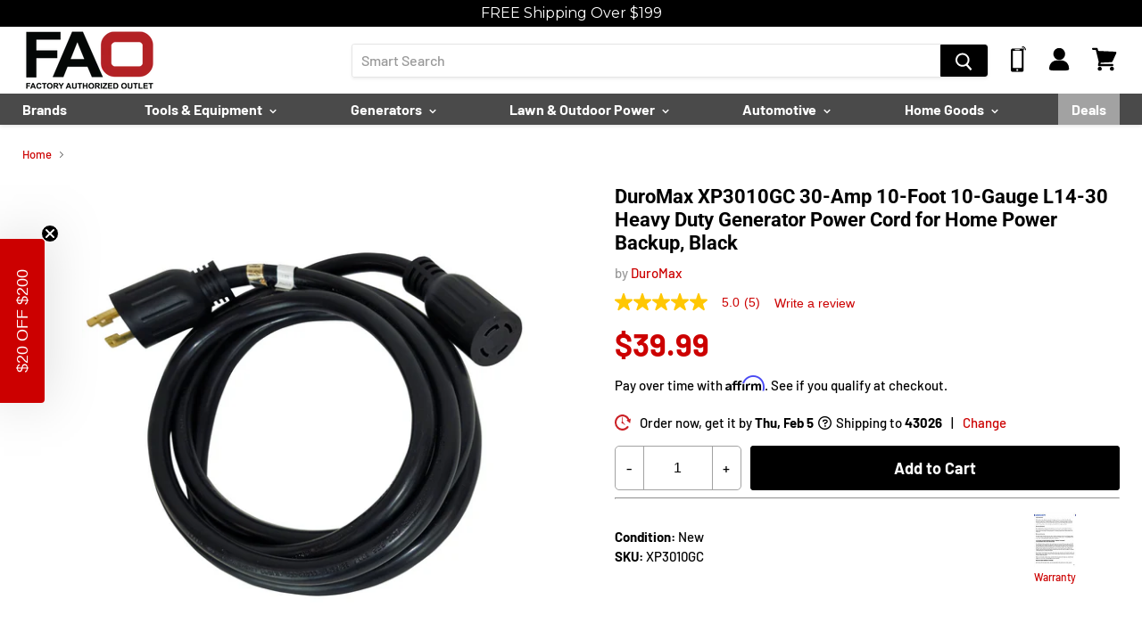

--- FILE ---
content_type: text/html; charset=utf-8
request_url: https://www.factoryauthorizedoutlet.com/products/duromax-xp3010gc-30-amp-10-foot-10-gauge-l14-30-generator-power-cord-black
body_size: 153640
content:
<!doctype html>
<!--[if IE]> <html class="no-js no-touch ie9" lang="en"> <![endif]-->
<!-- [if !IE]><! -->
<html class="no-js no-touch" lang="en">
  <!-- <![endif] -->
  <head>
<script src="https://sapi.negate.io/script/k24vyj57RzSjtKly+Z9e2Q==?shop=factory-authorized-outlet.myshopify.com"></script>
    <!-- Fast Simon -->
    <script
      id="autocomplete-initilizer"
      src="https://static-autocomplete.fastsimon.com/fast-simon-autocomplete-init.umd.js?mode=shopify&UUID=657972a9-6642-4cc3-8e92-b6d2b4cdee51&store=6690308211"
      async
    ></script>
    <!-- Fast Simon -->
    <!-- PANDECTES-GDPR: DO NOT MODIFY AUTO GENERATED CODE BELOW --><script id="pandectes-rules">      window.PandectesSettings = {"store":{"plan":"basic","theme":"MAP fix PDP 03.15.23 | Rebate | Pre ORder | MSRP","primaryLocale":"en","adminMode":false},"tsPublished":1678912904,"declaration":{"showPurpose":false,"showProvider":false,"showDateGenerated":false},"language":{"languageMode":"Multilingual","fallbackLanguage":"en","languageDetection":"browser","languagesSupported":["bg","hr","cs","da","nl","et","fi","fr","de","el","hu","ga","it","lv","lt","mt","pl","pt","ro","sk","sl","es","sv"]},"texts":{"managed":{"headerText":{"bg":"Ние уважаваме вашата поверителност","cs":"Respektujeme vaše soukromí","da":"Vi respekterer dit privatliv","de":"Wir respektieren deine Privatsphäre","el":"Σεβόμαστε το απόρρητό σας","en":"We respect your privacy","es":"Respetamos tu privacidad","et":"Austame teie privaatsust","fi":"Kunnioitamme yksityisyyttäsi","fr":"Nous respectons votre vie privée","ga":"Tá meas againn ar do phríobháideacht","hr":"Poštujemo vašu privatnost","hu":"Tiszteletben tartjuk az Ön személyes adatait","it":"Rispettiamo la tua privacy","lt":"Mes gerbiame jūsų privatumą","lv":"Mēs cienām jūsu privātumu","mt":"Aħna nirrispettaw il-privatezza tiegħek","nl":"We respecteren uw privacy","pl":"Szanujemy twoją prywatność","pt":"Nós respeitamos sua privacidade","ro":"Respectăm confidențialitatea dvs.","sk":"Rešpektujeme vaše súkromie","sl":"Spoštujemo vašo zasebnost","sv":"Vi respekterar din integritet"},"consentText":{"bg":"Този сайт използва \"бисквитки\" за по-добра функционалност.","cs":"Tato webová stránka používá cookies, aby vám umožnila co nejlepší zážitek z našich webových stránek.","da":"Vi anvender cookies for at sikre at vi giver dig den bedst mulige oplevelse af vores website.","de":"Diese Website verwendet Cookies, um sicherzustellen, dass Sie die beste Erfahrung auf unserer Website erhalten.","el":"Αυτός ο ιστότοπος χρησιμοποιεί cookies για να βελτιώσει την εμπειρία του χρήστη.","en":"This website uses cookies to ensure you get the best experience.","es":"Este sitio web utiliza cookies para garantizar que obtenga la mejor experiencia en nuestro sitio web.","et":"Meie veebileht kasutab parema kasutajakogemuse tagamiseks küpsiseid.","fi":"Verkkosivustollamme käytetään evästeitä käyttäjäkokemuksen parantamiseksi.","fr":"Ce site utilise des cookies pour vous garantir la meilleure expérience sur notre site.","ga":"Úsáideann an suíomh seo fianáin áitiúla chun taithí mhaith ar líne a thabhairt duit.","hr":"Ove internetske stranice koriste kolačiće (tzv. cookies) za pružanje boljeg korisničkog iskustva i funkcionalnosti.","hu":"Weboldalunkon a felhasználói élmény növelésének érdekében sütiket használunk.","it":"Utilizziamo i cookie per essere sicuri che tu possa avere la migliore esperienza sul nostro sito.","lt":"Siekdami užtikrinti geriausią Jūsų naršymo patirtį, šioje svetainėje naudojame slapukus (angl. cookies).","lv":"Lai nodrošinātu vislabāko If interneta lapas darbību, mēs izmantojam sīkdatnes.","mt":"Dan is-sit juża cookies biex itejjeb l-esperjenza tiegħek tal-ibbrawżjar.","nl":"Onze website maakt gebruik van cookies om u een optimale gebruikservaring te bieden.","pl":"Ta strona wykorzystuje pliki cookie dla lepszego działania serwisu.","pt":"O nosso website usa cookies para ajudar a melhorar a sua experiência de utilização.","ro":"Această pagină web folosește cookie-uri pentru a îmbunătăți experiența de navigare și a asigura funcționalițăți adiționale.","sk":"Pre zlepšovanie vášho zážitku na našich stránkach používame cookies.","sl":"Spletno mesto uporablja piškotke, s katerimi izboljšujemo uporabniško izkušnjo.","sv":"Den här webbplatsen använder cookies för att ge dig en bättre upplevelse av webbplatsen."},"dismissButtonText":{"bg":"Добре","cs":"OK","da":"Okay","de":"OK","el":"Εντάξει","en":"Ok","es":"Okay","et":"Okei","fi":"Kunnossa","fr":"D'accord","ga":"Ceart go leor","hr":"U redu","hu":"Rendben","it":"Ok","lt":"Gerai","lv":"Labi","mt":"Kollox sew","nl":"OK","pl":"Dobrze","pt":"Está bem","ro":"O.K","sk":"Ok","sl":"V redu","sv":"Ok"},"linkText":{"bg":"Научете повече","cs":"Více informací","da":"Læs mere","de":"Mehr erfahren","el":"Διαβάστε περισσότερα","en":"Learn more","es":"Leer más","et":"Rohkem infot","fi":"Lue lisää","fr":"En savoir plus","ga":"Léigh níos mó","hr":"Pročitaj više","hu":"További információ","it":"Scopri di più","lt":"Daugiau informacijos","lv":"Lasīt vairāk","mt":"Aktar informazzjoni","nl":"Meer info","pl":"Dowiedz się więcej","pt":"Saiba mais","ro":"Citeste mai mult","sk":"Viac informácií","sl":"Preberi več","sv":"Läs mer"},"imprintText":{"bg":"Отпечатък","cs":"Otisk","da":"Aftryk","de":"Impressum","el":"Αποτύπωμα","en":"Imprint","es":"Imprimir","et":"Imprint","fi":"Jälki","fr":"Imprimer","ga":"Imprint","hr":"Otisak","hu":"Impresszum","it":"Impronta","lt":"Įspaudas","lv":"Nospiedums","mt":"Imprint","nl":"Afdruk","pl":"Odcisk","pt":"Imprimir","ro":"Imprima","sk":"odtlačok","sl":"Odtis","sv":"Avtryck"},"preferencesButtonText":{"bg":"Предпочитания","cs":"Přednost","da":"Indstillinger","de":"Einstellungen","el":"Προτιμήσεις","en":"Preferences","es":"Preferencias","et":"Eelistused","fi":"Asetukset","fr":"Préférences","ga":"Sainroghanna","hr":"Postavke","hu":"preferenciák","it":"Preferenze","lt":"Nuostatos","lv":"Preferences","mt":"Preferenzi","nl":"Voorkeuren","pl":"Preferencje","pt":"Preferências","ro":"Preferințe","sk":"Preferencie","sl":"Nastavitve","sv":"Inställningar"},"allowButtonText":{"bg":"приемам","cs":"Přijmout","da":"Acceptere","de":"Akzeptieren","el":"Αποδέχομαι","en":"Accept","es":"Aceptar","et":"Nõus","fi":"Hyväksyä","fr":"J'accepte","ga":"Glac","hr":"Prihvatiti","hu":"Elfogad","it":"Accettare","lt":"Priimti","lv":"Piekrītu","mt":"Aċċetta","nl":"Aanvaarden","pl":"Zaakceptować","pt":"Aceitar","ro":"Accept","sk":"Súhlasiť","sl":"Sprejmi","sv":"Acceptera"},"denyButtonText":{"bg":"упадък","cs":"Pokles","da":"Afslå","de":"Ablehnen","el":"Απορρίπτω","en":"Decline","es":"Disminución","et":"Keelduge","fi":"Aleneminen","fr":"Je refuse","ga":"Meath","hr":"Odbiti","hu":"Hanyatlás","it":"Declino","lt":"Atsisakyti","lv":"Atteikties","mt":"Tnaqqis","nl":"Afwijzen","pl":"Upadek","pt":"Declínio","ro":"Declin","sk":"Pokles","sl":"Zavrni","sv":"Neka"},"leaveSiteButtonText":{"bg":"Оставете този сайт","cs":"Opusťte tento web","da":"Forlad dette sted","de":"Verlasse diese Seite","el":"Αποχώρηση από αυτόν τον ιστότοπο","en":"Leave this site","es":"Dejar este sitio","et":"Lahkuge sellest saidist","fi":"Poistu tältä sivustolta","fr":"Quittez ce site","ga":"Fág an suíomh seo","hr":"Napustite ovu stranicu","hu":"Hagyja el ezt az oldalt","it":"Lascia questo sito","lt":"Palikite šią svetainę","lv":"Atstājiet šo vietni","mt":"Ħalli dan is-sit","nl":"Verlaat deze site","pl":"Opuść tę stronę","pt":"Sair deste site","ro":"Părăsește acest site","sk":"Opustiť túto stránku","sl":"Zapustite to spletno mesto","sv":"Lämna den här webbplatsen"},"cookiePolicyText":{"bg":"Политика за „бисквитките“","cs":"Zásady používání souborů cookie","da":"Cookie Policy","de":"Cookie-Richtlinie","el":"Πολιτική cookies","en":"Cookie policy","es":"Política de cookies","et":"Prääniku poliitika","fi":"Evästekäytäntö","fr":"Politique de cookie","ga":"Polasaí Fianán","hr":"Pravila kolačića","hu":"Cookie-házirend","it":"Gestione dei Cookie","lt":"Slapukų politika","lv":"Polityka Cookie","mt":"Politika dwar il-Cookie","nl":"Cookie beleid","pl":"Polityka Cookie","pt":"Política de Cookies","ro":"Politica cookie","sk":"Zásady používania súborov cookie","sl":"Politika piškotkov","sv":"Cookies policy"},"preferencesPopupTitleText":{"bg":"Изберете тип бисквитки, които приемате да използвате","cs":"Vyberte typ cookies, které přijímáte","da":"Vælg type cookies, du accepterer at bruge","de":"Zustimmungseinstellungen verwalten","el":"Επιλέξτε τον τύπο των cookies που αποδέχεστε χρησιμοποιώντας","en":"Manage consent preferences","es":"Elija el tipo de cookies que acepta usando","et":"Valige küpsiste tüüp, mida kasutate","fi":"Valitse evästeiden tyyppi, jonka hyväksyt","fr":"Choisissez le type de cookies que vous acceptez en utilisant","ga":"Roghnaigh cineál na bhfianán a nglacann tú leo agus tú ag úsáid","hr":"Odaberite vrstu kolačića koju prihvaćate","hu":"Válassza ki az Ön által elfogadott sütik típusát","it":"Scegli il tipo di cookie che accetti utilizzando","lt":"Pasirinkite slapukus, kuriuos sutinkate naudoti","lv":"Izvēlieties sīkdatņu veidu, kuru jūs piekrītat izmantot","mt":"Agħżel it-tip ta cookies li taċċetta li tuża","nl":"Kies het type cookies dat u accepteert","pl":"Wybierz rodzaj plików cookie, które akceptujesz","pt":"Escolha o tipo de cookies que você aceita usar","ro":"Alegeți tipul de cookie-uri pe care le acceptați să le utilizați","sk":"Vyberte typ cookies, s ktorými súhlasíte","sl":"Izberite vrsto piškotkov, ki jo uporabljate","sv":"Välj vilken typ av kakor du accepterar med"},"preferencesPopupIntroText":{"bg":"Когато посещавате някой уеб сайт, той може да съхранява или извлича информация във вашия браузър, най-вече под формата на бисквитки. Тази информация може да се отнася за вас, вашите предпочитания или вашето устройство и се използва най-вече за работа на сайта, както очаквате. Информацията обикновено не ви идентифицира пряко, но може да ви даде по-персонализирано уеб преживяване.","cs":"Když navštívíte jakýkoli web, může ukládat nebo načítat informace do vašeho prohlížeče, většinou ve formě cookies. Tyto informace se mohou týkat vás, vašich preferencí nebo zařízení a většinou se používají k tomu, aby web fungoval tak, jak očekáváte. Tyto informace vás obvykle přímo neidentifikují, ale mohou vám poskytnout více personalizovaný webový zážitek.","da":"Når du besøger et websted, kan det gemme eller hente oplysninger i din browser, mest i form af cookies. Disse oplysninger kan muligvis handle om dig, dine præferencer eller din enhed og bruges for det meste til at få webstedet til at fungere, som du forventer. Oplysningerne identificerer normalt ikke direkte dig, men de kan give dig en mere personlig weboplevelse.","de":"Wenn Sie eine Website besuchen, werden möglicherweise Informationen in Ihrem Browser gespeichert oder abgerufen, meist in Form von Cookies. Diese Informationen beziehen sich möglicherweise auf Sie, Ihre Einstellungen oder Ihr Gerät und werden hauptsächlich verwendet, damit die Website so funktioniert, wie Sie es erwarten. Die Informationen identifizieren Sie normalerweise nicht direkt, können Ihnen jedoch ein persönlicheres Web-Erlebnis bieten.","el":"Όταν επισκέπτεστε οποιονδήποτε ιστότοπο, ενδέχεται να αποθηκεύει ή να ανακτά πληροφορίες στο πρόγραμμα περιήγησής σας, κυρίως με τη μορφή cookie. Αυτές οι πληροφορίες μπορεί να αφορούν εσάς, τις προτιμήσεις σας ή τη συσκευή σας και χρησιμοποιούνται κυρίως για να λειτουργήσει ο ιστότοπος όπως περιμένετε. Οι πληροφορίες συνήθως δεν σας αναγνωρίζουν άμεσα, αλλά μπορούν να σας προσφέρουν μια πιο εξατομικευμένη εμπειρία ιστού.","en":"When you visit any web site, it may store or retrieve information on your browser, mostly in the form of cookies. This information might be about you, your preferences or your device and is mostly used to make the site work as you expect it to. The information does not usually directly identify you, but it can give you a more personalized web experience.","es":"Cuando visita un sitio web, puede almacenar o recuperar información de su navegador, principalmente en forma de cookies. Esta información puede estar relacionada con usted, sus preferencias o su dispositivo y se utiliza principalmente para operar el sitio como usted espera. La información generalmente no lo identifica directamente, pero puede brindarle una experiencia web más personalizada","et":"Kui külastate mõnda veebisaiti, võib see teie brauseris teavet salvestada või seda hankida, enamasti küpsiste kujul. See teave võib olla teie, teie eelistuste või seadme kohta ja seda kasutatakse enamasti saidi toimimiseks nii, nagu te eeldate. Teave ei tuvasta tavaliselt teid otseselt, kuid see võib anda teile isikupärasema veebikogemuse.","fi":"Kun vierailet millä tahansa verkkosivustolla, se saattaa tallentaa tai hakea tietoja selaimellasi, enimmäkseen evästeiden muodossa. Nämä tiedot saattavat olla sinusta, mieltymyksistäsi tai laitteestasi, ja niitä käytetään enimmäkseen sivuston toimimiseen odotettavissa olevalla tavalla. Tiedot eivät yleensä identifioi sinua suoraan, mutta ne voivat antaa sinulle yksilöllisemmän verkkokokemuksen.","fr":"Lorsque vous visitez un site Web, il peut stocker ou récupérer des informations sur votre navigateur, principalement sous forme de cookies. Ces informations peuvent concerner vous, vos préférences ou votre appareil et sont principalement utilisées pour faire fonctionner le site comme vous vous y attendez. Les informations ne vous identifient généralement pas directement, mais elles peuvent vous offrir une expérience Web plus personnalisée.","ga":"Nuair a thugann tú cuairt ar aon suíomh Gréasáin, féadfaidh sé faisnéis ar do bhrabhsálaí a stóráil nó a aisghabháil, i bhfoirm fianáin den chuid is mó. D’fhéadfadh an fhaisnéis seo a bheith fút féin, faoi do chuid sainroghanna nó faoi do ghléas agus úsáidtear í den chuid is mó chun go n-oibreodh an láithreán mar a bheifeá ag súil leis. De ghnáth ní aithníonn an fhaisnéis tú go díreach, ach féadann sé eispéireas gréasáin níos pearsantaithe a thabhairt duit.","hr":"Kada posjetite bilo koju web stranicu, ona može pohraniti ili preuzeti podatke na vašem pregledniku, uglavnom u obliku kolačića. Ove bi informacije mogle biti o vama, vašim preferencijama ili vašem uređaju, a najčešće se upotrebljavaju za rad web mjesta onako kako vi očekujete. Podaci se obično ne identificiraju izravno, ali mogu vam pružiti personaliziraniji web doživljaj.","hu":"Amikor bármely webhelyet felkeres, az információkat tárolhatja vagy visszakeresheti böngészőjében, főleg sütik formájában. Ez az információ lehet rólad, preferenciáiról vagy eszközéről, és leginkább arra szolgál, hogy a webhely úgy működjön, ahogyan azt elvárja. Az információk általában nem azonosítanak téged közvetlenül, de személyre szabottabb webélményt nyújthat.","it":"Quando si visita un sito Web, è possibile che vengano archiviate o recuperate informazioni sul browser, principalmente sotto forma di cookie. Queste informazioni potrebbero riguardare te, le tue preferenze o il tuo dispositivo e vengono utilizzate principalmente per far funzionare il sito come previsto. Le informazioni di solito non ti identificano direttamente, ma possono offrirti un'esperienza web più personalizzata.","lt":"Kai lankotės bet kurioje interneto svetainėje, ji gali saugoti arba nuskaityti informaciją jūsų naršyklėje, dažniausiai slapukų pavidalu. Ši informacija gali būti apie jus, jūsų nuostatas ar jūsų įrenginį ir dažniausiai naudojama tam, kad svetainė veiktų taip, kaip tikitės. Informacija paprastai jūsų tiesiogiai neidentifikuoja, tačiau ji gali suteikti asmeniškesnio interneto naudojimo.","lv":"Apmeklējot jebkuru vietni, tā var saglabāt vai iegūt informāciju jūsu pārlūkprogrammā, galvenokārt sīkdatņu veidā. Šī informācija varētu būt par jums, jūsu vēlmēm vai ierīci, un to galvenokārt izmanto, lai vietne darbotos tā, kā jūs to gaidāt. Informācija parasti jūs tieši neidentificē, taču tā var sniegt personalizētāku tīmekļa pieredzi.","mt":"Meta żżur kwalunkwe sit web, hija tista taħżen jew tikseb informazzjoni fuq il-browser tiegħek, l-aktar fil-forma ta cookies. Din l-informazzjoni tista tkun dwarek, il-preferenzi tiegħek jew it-tagħmir tiegħek u tintuża l-aktar biex tagħmel is-sit jaħdem kif tistenna. L-informazzjoni normalment ma tidentifikax direttament inti, imma tista tagħtik esperjenza tal-web aktar personalizzata.","nl":"Wanneer u een website bezoekt, kan deze informatie in uw browser opslaan of ophalen, meestal in de vorm van cookies. Deze informatie kan over u, uw voorkeuren of uw apparaat gaan en wordt meestal gebruikt om de site te laten werken zoals u verwacht. De informatie identificeert u meestal niet direct, maar kan u een meer gepersonaliseerde webervaring bieden.","pl":"Gdy odwiedzasz dowolną stronę internetową, może ona przechowywać lub odzyskiwać informacje w przeglądarce, głównie w postaci plików cookie. Informacje te mogą dotyczyć Ciebie, Twoich preferencji lub urządzenia i są głównie wykorzystywane do tego, aby strona działała zgodnie z oczekiwaniami. Informacje zwykle nie identyfikują bezpośrednio użytkownika, ale mogą zapewnić bardziej spersonalizowane korzystanie z Internetu.","pt":"Quando você visita qualquer site, ele pode armazenar ou recuperar informações no seu navegador, principalmente na forma de cookies. Essas informações podem ser sobre você, suas preferências ou seu dispositivo e são usadas principalmente para fazer o site funcionar como você espera. As informações geralmente não o identificam diretamente, mas podem oferecer uma experiência na web mais personalizada.","ro":"Când vizitați orice site web, acesta poate stoca sau prelua informații pe browserul dvs., mai ales sub formă de cookie-uri. Aceste informații ar putea fi despre dvs., preferințele dvs. sau dispozitivul dvs. și sunt utilizate mai ales pentru a face site-ul să funcționeze așa cum vă așteptați. De obicei, informațiile nu vă identifică direct, dar vă pot oferi o experiență web mai personalizată.","sk":"Keď navštívite akúkoľvek webovú stránku, môže ukladať alebo získavať informácie vo vašom prehliadači, väčšinou vo forme súborov cookie. Tieto informácie sa môžu týkať vás, vašich preferencií alebo vášho zariadenia a väčšinou sa používajú na to, aby stránka fungovala podľa očakávaní. Tieto informácie vás zvyčajne priamo neidentifikujú, ale môžu vám poskytnúť prispôsobenejší webový zážitok.","sl":"Ko obiščete katero koli spletno mesto, lahko v vašem brskalniku shranjuje ali pridobi podatke, večinoma v obliki piškotkov. Te informacije se lahko nanašajo na vas, vaše nastavitve ali vašo napravo in se večinoma uporabljajo za to, da spletno mesto deluje tako, kot pričakujete. Informacije vas običajno ne identificirajo, vendar vam lahko nudijo bolj prilagojeno spletno izkušnjo.","sv":"När du besöker någon webbplats kan den lagra eller hämta information i din webbläsare, oftast i form av kakor. Denna information kan handla om dig, dina preferenser eller din enhet och används mest för att få webbplatsen att fungera som du förväntar dig att göra. Informationen identifierar dig vanligtvis inte direkt, men den kan ge dig en mer personlig webbupplevelse."},"preferencesPopupCloseButtonText":{"bg":"Близо","cs":"Zavřít","da":"Tæt","de":"Schließen","el":"Κλείσε","en":"Close","es":"Cerrar","et":"Sulge","fi":"kiinni","fr":"Fermer","ga":"Dún","hr":"Zatvoriti","hu":"Bezárás","it":"Vicino","lt":"Uždaryti","lv":"Aizveriet","mt":"Qrib","nl":"Sluiten","pl":"Blisko","pt":"Fechar","ro":"Închide","sk":"Zavrieť","sl":"Zapri","sv":"Stäng"},"preferencesPopupAcceptAllButtonText":{"bg":"Приемам всичко","cs":"Přijmout vše","da":"Accepter alle","de":"Alle akzeptieren","el":"Αποδοχή όλων","en":"Accept all","es":"Aceptar todo","et":"Nõus kõik","fi":"Hyväksy kaikki","fr":"Accepter tout","ga":"Glac le gach","hr":"Prihvatiti sve","hu":"Mindent elfogad","it":"Accettare tutto","lt":"Priimti viską","lv":"Pieņemt visus","mt":"Aċċetta kollox","nl":"Accepteer alles","pl":"Akceptuj wszystkie","pt":"Aceitar tudo","ro":"Accepta toate","sk":"Prijať všetko","sl":"Sprejmi vse","sv":"Acceptera alla"},"preferencesPopupRejectAllButtonText":{"bg":"Отхвърлете всички","cs":"Odmítnout vše","da":"Afvis alle","de":"Alles ablehnen","el":"Απόρριψη όλων","en":"Reject all","es":"Rechazar todo","et":"Lükka kõik tagasi","fi":"Hylkää kaikki","fr":"Tout rejeter","ga":"Diúltaigh go léir","hr":"Odbacite sve","hu":"Mindent elutasít","it":"Rifiuta tutto","lt":"Atmesti visus","lv":"Noraidīt visus","mt":"Irrifjuta kollox","nl":"Alles afwijzen","pl":"Odrzuć wszystko","pt":"Rejeitar tudo","ro":"Respingeți toate","sk":"Odmietnuť všetko","sl":"Zavrni vse","sv":"Avvisa allt"},"preferencesPopupSaveButtonText":{"bg":"Запазване на предпочитанията и изход","cs":"Uložit předvolby a ukončit","da":"Gem præferencer og exit","de":"Einstellungen speichern und beenden","el":"Αποθήκευση προτιμήσεων και έξοδος","en":"Save preferences & exit","es":"Guardar preferencias y salir","et":"Salvestage eelistused ja väljuge","fi":"Tallenna asetukset ja poistu","fr":"Enregistrer les préférences et quitter","ga":"Sábháil sainroghanna & scoir","hr":"Spremite postavke i izađite","hu":"Beállítások mentése és kilépés","it":"Salva preferenze ed esci","lt":"Išsaugoti nuostatas ir išeiti","lv":"Saglabājiet preferences un izejiet","mt":"Iffranka l-preferenzi u toħroġ","nl":"Sla voorkeuren op en sluit af","pl":"Zapisz preferencje i wyjdź","pt":"Salvar preferências e sair","ro":"Salvați preferințele și ieșiți","sk":"Uložte predvoľby a ukončite program","sl":"Shranite nastavitve in zapustite","sv":"Spara inställningar och avsluta"},"accessSectionTitleText":{"bg":"Преносимост на данните","cs":"Přenos dat","da":"Dataportabilitet","de":"Datenübertragbarkeit","el":"Φορητότητα δεδομένων","en":"Data Portability","es":"Portabilidad de datos","et":"Andmete teisaldatavus","fi":"Tietojen siirrettävyys","fr":"Portabilité des données","ga":"Iniomparthacht sonraí","hr":"Prijenos podataka","hu":"Adatok hordozhatósága","it":"Portabilità dei dati","lt":"Duomenų perkeliamumas","lv":"Datu pārnesamība","mt":"Portabbiltà tad-dejta","nl":"Gegevensportabiliteit","pl":"Możliwość przenoszenia danych","pt":"Portabilidade de dados","ro":"Portabilitatea datelor","sk":"Prenos dát","sl":"Prenosljivost podatkov","sv":"Dataportabilitet"},"accessSectionParagraphText":{"bg":"Имате право да имате достъп до вашите данни по всяко време.","cs":"Máte právo mít kdykoli přístup ke svým údajům.","da":"Du har til enhver tid ret til at få adgang til dine data.","de":"Sie haben das Recht, jederzeit auf Ihre Daten zuzugreifen.","el":"Έχετε το δικαίωμα να έχετε πρόσβαση στα δεδομένα σας ανά πάσα στιγμή.","en":"You have the right to be able to access your personal data at any time. This includes your account information, your order records as well as any GDPR related requests you have made so far. You have the right to request a full report of your data.","es":"Tiene derecho a poder acceder a sus datos en cualquier momento.","et":"Teil on õigus oma andmetele igal ajal juurde pääseda.","fi":"Sinulla on oikeus päästä käsiksi tietoihisi milloin tahansa.","fr":"Vous avez le droit de pouvoir accéder à vos données à tout moment.","ga":"Tá sé de cheart agat a bheith in ann rochtain a fháil ar do chuid sonraí ag am ar bith.","hr":"Imate pravo pristupiti svojim podacima u bilo kojem trenutku.","hu":"Önnek joga van ahhoz, hogy bármikor hozzáférhessen adataihoz.","it":"Hai il diritto di poter accedere ai tuoi dati in qualsiasi momento.","lt":"Jūs turite teisę bet kuriuo metu pasiekti savo duomenis.","lv":"Jums ir tiesības jebkurā laikā piekļūt saviem datiem.","mt":"Int għandek id-dritt li tkun tista 'taċċessa d-dejta tiegħek fi kwalunkwe ħin.","nl":"U heeft te allen tijde het recht om uw gegevens in te zien.","pl":"W każdej chwili masz prawo dostępu do swoich danych.","pt":"Você tem o direito de acessar seus dados a qualquer momento.","ro":"Aveți dreptul de a vă putea accesa datele în orice moment.","sk":"Máte právo mať kedykoľvek prístup k svojim údajom.","sl":"Imate pravico, da lahko kadar koli dostopate do svojih podatkov.","sv":"Du har rätt att när som helst få tillgång till dina uppgifter."},"rectificationSectionTitleText":{"bg":"Поправяне на данни","cs":"Oprava dat","da":"Rettelse af data","de":"Datenberichtigung","el":"Διόρθωση δεδομένων","en":"Data Rectification","es":"Rectificación de datos","et":"Andmete parandamine","fi":"Tietojen oikaisu","fr":"Rectification des données","ga":"Ceartú Sonraí","hr":"Ispravljanje podataka","hu":"Adatjavítás","it":"Rettifica dei dati","lt":"Duomenų taisymas","lv":"Datu labošana","mt":"Rettifika tad-Dejta","nl":"Gegevens rectificatie","pl":"Sprostowanie danych","pt":"Retificação de Dados","ro":"Rectificarea datelor","sk":"Oprava údajov","sl":"Popravek podatkov","sv":"Rättelse av data"},"rectificationSectionParagraphText":{"bg":"Имате право да поискате актуализиране на вашите данни, когато смятате, че е подходящо.","cs":"Máte právo požádat o aktualizaci svých údajů, kdykoli to považujete za vhodné.","da":"Du har ret til at anmode om, at dine data opdateres, når du synes, det er passende.","de":"Sie haben das Recht, die Aktualisierung Ihrer Daten zu verlangen, wann immer Sie dies für angemessen halten.","el":"Έχετε το δικαίωμα να ζητήσετε την ενημέρωση των δεδομένων σας όποτε το κρίνετε κατάλληλο.","en":"You have the right to request your data to be updated whenever you think it is appropriate.","es":"Tienes derecho a solicitar la actualización de tus datos siempre que lo creas oportuno.","et":"Teil on õigus nõuda oma andmete uuendamist alati, kui peate seda asjakohaseks.","fi":"Sinulla on oikeus pyytää tietojesi päivittämistä aina, kun pidät sitä tarpeellisena.","fr":"Vous avez le droit de demander la mise à jour de vos données chaque fois que vous le jugez approprié.","ga":"Tá sé de cheart agat a iarraidh go ndéanfar do chuid sonraí a nuashonrú aon uair a mheasann tú go bhfuil siad oiriúnach.","hr":"Imate pravo zatražiti ažuriranje vaših podataka kad god mislite da je to prikladno.","hu":"Jogában áll kérni adatainak frissítését, amikor úgy gondolja, hogy ez megfelelő.","it":"Hai il diritto di richiedere l'aggiornamento dei tuoi dati ogni volta che lo ritieni opportuno.","lt":"Jūs turite teisę reikalauti, kad jūsų duomenys būtų atnaujinami, kai tik manote, kad tai yra tinkama.","lv":"Jums ir tiesības pieprasīt, lai jūsu dati tiktu atjaunināti, kad vien uzskatāt, ka tie ir piemēroti.","mt":"Int għandek id-dritt li titlob li d-dejta tiegħek tiġi aġġornata kull meta taħseb li hija xierqa.","nl":"U hebt het recht om te vragen dat uw gegevens worden bijgewerkt wanneer u dat nodig acht.","pl":"Masz prawo zażądać aktualizacji swoich danych, ilekroć uznasz to za stosowne.","pt":"Você tem o direito de solicitar que seus dados sejam atualizados sempre que considerar apropriado.","ro":"Aveți dreptul de a solicita actualizarea datelor dvs. ori de câte ori credeți că este adecvat.","sk":"Máte právo požiadať o aktualizáciu svojich údajov, kedykoľvek to považujete za vhodné.","sl":"Imate pravico zahtevati, da se vaši podatki posodobijo, kadar koli menite, da je to primerno.","sv":"Du har rätt att begära att dina uppgifter uppdateras när du tycker att det är lämpligt."},"erasureSectionTitleText":{"bg":"Право да бъдеш забравен","cs":"Právo být zapomenut","da":"Ret til at blive glemt","de":"Recht auf Vergessenwerden","el":"Δικαίωμα να ξεχαστείς","en":"Right to be Forgotten","es":"Derecho al olvido","et":"Õigus olla unustatud","fi":"Oikeus tulla unohdetuksi","fr":"Droit à l'oubli","ga":"Ceart go ndéanfaí dearmad ort","hr":"Pravo na zaborav","hu":"Az elfelejtés joga","it":"Diritto all'oblio","lt":"Teisė būti pamirštam","lv":"Tiesības tikt aizmirstam","mt":"Dritt li tintesa","nl":"Recht om vergeten te worden","pl":"Prawo do bycia zapomnianym","pt":"Direito de ser esquecido","ro":"Dreptul de a fi uitat","sk":"Právo byť zabudnutý","sl":"Pravica do pozabe","sv":"Rätt att bli bortglömd"},"erasureSectionParagraphText":{"bg":"Имате право да поискате всичките си данни да бъдат изтрити. След това вече няма да имате достъп до профила си.","cs":"Máte právo požádat o vymazání všech vašich údajů. Poté již nebudete mít přístup ke svému účtu.","da":"Du har ret til at bede alle dine data om at blive slettet. Derefter har du ikke længere adgang til din konto.","de":"Sie haben das Recht, die Löschung aller Ihrer Daten zu verlangen. Danach können Sie nicht mehr auf Ihr Konto zugreifen.","el":"Έχετε το δικαίωμα να ζητήσετε τη διαγραφή όλων των δεδομένων σας. Μετά από αυτό, δεν θα έχετε πλέον πρόσβαση στον λογαριασμό σας.","en":"Use this option if you want to remove your personal and other data from our store. Keep in mind that this process will delete your account, so you will no longer be able to access or use it anymore.","es":"Tiene derecho a solicitar la eliminación de todos sus datos. Después de eso, ya no podrá acceder a su cuenta.","et":"Teil on õigus nõuda kõigi oma andmete kustutamist. Pärast seda ei pääse te enam oma kontole juurde.","fi":"Sinulla on oikeus pyytää, että kaikki tietosi poistetaan. Tämän jälkeen et voi enää käyttää tiliäsi.","fr":"Vous avez le droit de demander que toutes vos données soient effacées. Après cela, vous ne pourrez plus accéder à votre compte.","ga":"Tá sé de cheart agat a iarraidh go scriosfaí do chuid sonraí go léir. Ina dhiaidh sin, ní bheidh tú in ann rochtain a fháil ar do chuntas a thuilleadh.","hr":"Imate pravo zatražiti brisanje svih svojih podataka. Nakon toga više nećete moći pristupiti svom računu.","hu":"Önnek joga van kérni minden adatának törlését. Ezt követően már nem férhet hozzá fiókjához.","it":"Hai il diritto di chiedere la cancellazione di tutti i tuoi dati. Dopodiché, non sarai più in grado di accedere al tuo account.","lt":"Jūs turite teisę reikalauti, kad visi jūsų duomenys būtų ištrinti. Po to nebegalėsite pasiekti savo paskyros.","lv":"Jums ir tiesības lūgt dzēst visus savus datus. Pēc tam jūs vairs nevarēsit piekļūt savam kontam.","mt":"Int għandek id-dritt li titlob li d-dejta kollha tiegħek titħassar. Wara dan, ma tkunx tista 'tibqa' taċċessa l-kont tiegħek.","nl":"U heeft het recht om al uw gegevens te laten wissen. Daarna heeft u geen toegang meer tot uw account.","pl":"Masz prawo zażądać usunięcia wszystkich swoich danych. Po tym czasie nie będziesz już mieć dostępu do swojego konta.","pt":"Você tem o direito de solicitar que todos os seus dados sejam apagados. Depois disso, você não poderá mais acessar sua conta.","ro":"Aveți dreptul să solicitați ștergerea tuturor datelor dvs. După aceea, nu veți mai putea accesa contul dvs.","sk":"Máte právo požiadať o vymazanie všetkých svojich údajov. Potom už nebudete mať prístup k svojmu účtu.","sl":"Imate pravico zahtevati izbris vseh vaših podatkov. Po tem ne boste več mogli dostopati do svojega računa.","sv":"Du har rätt att be alla dina data raderas. Efter det kommer du inte längre att kunna komma åt ditt konto."}},"categories":{"strictlyNecessaryCookiesTitleText":{"bg":"Строго необходими бисквитки","cs":"Přísně nutné soubory cookie","da":"Strengt nødvendige cookies","de":"Streng notwendige Cookies","el":"Απολύτως απαραίτητα cookies","en":"Strictly necessary cookies","es":"Cookies estrictamente necesarias","et":"Rangelt vajalikud küpsised","fi":"Pakolliset evästeet","fr":"Cookies strictement nécessaires","ga":"Fianáin atá riachtanach go géar","hr":"Strogo potrebni kolačići","hu":"Szigorúan szükséges sütik","it":"Cookie strettamente necessari","lt":"Griežtai būtini slapukai","lv":"Stingri nepieciešami sīkfaili","mt":"Cookies strettament meħtieġa","nl":"Strikt noodzakelijke cookies","pl":"Niezbędne pliki cookie","pt":"Cookies estritamente necessários","ro":"Cookie-uri strict necesare","sk":"Prísne potrebné súbory cookie","sl":"Strogo potrebni piškotki","sv":"Strikt nödvändiga kakor"},"functionalityCookiesTitleText":{"bg":"Функционални бисквитки","cs":"Funkční soubory cookie","da":"Funktionalitet cookies","de":"Funktionscookies","el":"Cookies λειτουργικότητας","en":"Functionality cookies","es":"Cookies de funcionalidad","et":"Funktsionaalsuse küpsised","fi":"Toimintoevästeet","fr":"Cookies de fonctionnalité","ga":"Fianáin feidhmiúlacht","hr":"Kolačići funkcionalnosti","hu":"Funkcionális sütik","it":"Cookie di funzionalità","lt":"Funkcionalumo slapukai","lv":"Funkcionalitātes sīkfaili","mt":"Cookies tal-funzjonalità","nl":"Functionaliteitscookies","pl":"Funkcjonalne pliki cookie","pt":"Cookies de funcionalidade","ro":"Cookie-uri de funcționalitate","sk":"Funkčné súbory cookie","sl":"Piškotki funkcionalnosti","sv":"Funktionalitetskakor"},"performanceCookiesTitleText":{"bg":"Бисквитки за ефективност","cs":"Soubory cookie výkonu","da":"Performance cookies","de":"Leistungscookies","el":"Cookies απόδοσης","en":"Performance cookies","es":"Cookies de rendimiento","et":"Performance küpsised","fi":"Suorituskykyevästeet","fr":"Cookies de performance","ga":"Fianáin feidhmíochta","hr":"Kolačići performansi","hu":"Teljesítmény sütik","it":"Cookie prestazionali","lt":"Spektaklio slapukai","lv":"Izpildījuma sīkdatnes","mt":"Cookies ta ’prestazzjoni","nl":"Prestatiecookies","pl":"Wydajne pliki cookie","pt":"Cookies de desempenho","ro":"Cookie-uri performante","sk":"Výkonové cookies","sl":"Piškotki uspešnosti","sv":"Prestanda cookies"},"targetingCookiesTitleText":{"bg":"Насочване на бисквитки","cs":"Cílení cookies","da":"Målretning af cookies","de":"Cookies ausrichten","el":"Στόχευση cookie","en":"Targeting cookies","es":"Cookies de orientación","et":"Küpsiste sihtimine","fi":"Kohdentaminen evästeet","fr":"Cibler les cookies","ga":"Ag díriú ar fhianáin","hr":"Ciljanje kolačića","hu":"Célzási sütik","it":"Cookie di targeting","lt":"Tiksliniai slapukai","lv":"Mērķtiecīgas sīkdatnes","mt":"Cookies li jimmiraw","nl":"Gerichte cookies","pl":"Docelowe pliki cookie","pt":"Cookies de segmentação","ro":"Cookie-uri de direcționare","sk":"Zacielenie na súbory cookie","sl":"Ciljanje piškotkov","sv":"Inriktning av kakor"},"unclassifiedCookiesTitleText":{"bg":"Некласифицирани бисквитки","cs":"Nezařazené cookies","da":"Ikke-klassificerede cookies","de":"Nicht klassifizierte Cookies","el":"Μη ταξινομημένα cookie","en":"Unclassified cookies","es":"Cookies sin clasificar","et":"Klassifitseerimata küpsised","fi":"Luokittelemattomat evästeet","fr":"Cookies non classés","ga":"Fianáin neamhrangaithe","hr":"Nerazvrstani kolačići","hu":"Besorolás nélküli sütik","it":"Cookie non classificati","lt":"Neklasifikuoti slapukai","lv":"Neklasificēti sīkfaili","mt":"Cookies mhux klassifikati","nl":"Niet-geclassificeerde cookies","pl":"Niesklasyfikowane pliki cookie","pt":"Cookies não classificados","ro":"Cookie-uri neclasificate","sk":"Nezaradené súbory cookie","sl":"Nerazvrščeni piškotki","sv":"Oklassificerade kakor"},"strictlyNecessaryCookiesDescriptionText":{"bg":"Тези бисквитки са от съществено значение, за да ви позволят да се движите из уебсайта и да използвате неговите функции, като например достъп до защитени зони на уебсайта. Без тези услуги за бисквитки, които сте поискали, като кошници за пазаруване или електронно таксуване, не могат да бъдат предоставени.","cs":"Tyto soubory cookie jsou nezbytné k tomu, aby vám umožnily pohybovat se po webu a používat jeho funkce, například přístup k zabezpečeným oblastem webu. Bez těchto souborů cookie, které jste požadovali, jako jsou nákupní koše nebo elektronická fakturace, nelze poskytovat.","da":"Disse cookies er vigtige for at gøre det muligt for dig at bevæge dig rundt på webstedet og bruge dets funktioner, såsom adgang til sikre områder af webstedet. Uden disse cookies-tjenester, du har bedt om, såsom indkøbskurve eller e-fakturering, kan det ikke leveres.","de":"Diese Cookies sind unerlässlich, damit Sie sich auf der Website bewegen und deren Funktionen nutzen können, z. B. den Zugriff auf sichere Bereiche der Website. Ohne diese von Ihnen angeforderten Cookies können keine Dienste wie Einkaufskörbe oder elektronische Abrechnung bereitgestellt werden.","el":"Αυτά τα cookies είναι απαραίτητα για να μπορέσετε να μετακινηθείτε στον ιστότοπο και να χρησιμοποιήσετε τις δυνατότητές του, όπως η πρόσβαση σε ασφαλείς περιοχές του ιστότοπου. Χωρίς αυτές τις υπηρεσίες cookies που έχετε ζητήσει, όπως καλάθια αγορών ή ηλεκτρονική χρέωση, δεν παρέχονται.","en":"These cookies are essential in order to enable you to move around the website and use its features, such as accessing secure areas of the website. Without these cookies services you have asked for, like shopping baskets or e-billing, cannot be provided.","es":"Estas cookies son esenciales para permitirle moverse por el sitio web y utilizar sus funciones, como acceder a áreas seguras del sitio web. Sin estas cookies, los servicios que ha solicitado, como cestas de compras o facturación electrónica, no se pueden proporcionar.","et":"Need küpsised on olulised selleks, et saaksite veebisaidil liikuda ja kasutada selle funktsioone, näiteks pääseda juurde veebisaidi turvalistele aladele. Ilma nende küpsisteta pole teie pakutavaid teenuseid, näiteks ostukorve või e-arveid, pakkuda.","fi":"Nämä evästeet ovat välttämättömiä, jotta voit liikkua verkkosivustolla ja käyttää sen ominaisuuksia, kuten pääsyä verkkosivuston suojatuille alueille. Ilman näitä evästeitä palveluja, kuten ostoskoria tai sähköistä laskutusta, ei voida tarjota.","fr":"Ces cookies sont essentiels pour vous permettre de vous déplacer sur le site Web et d'utiliser ses fonctionnalités, telles que l'accès à des zones sécurisées du site Web. Sans ces cookies, les services que vous avez demandés, comme les paniers d'achat ou la facturation électronique, ne peuvent pas être fournis.","ga":"Tá na fianáin seo riachtanach d’fhonn a chur ar do chumas bogadh timpeall an láithreáin ghréasáin agus a ghnéithe a úsáid, mar shampla rochtain a fháil ar chodanna slána den láithreán gréasáin. Ní féidir na seirbhísí fianáin a d’iarr tú, cosúil le ciseáin siopadóireachta nó r-bhilleáil, a sholáthar.","hr":"Ovi su kolačići neophodni kako biste se mogli kretati po web mjestu i koristiti njegove značajke, poput pristupa sigurnim područjima web mjesta. Bez ovih kolačića usluga koje ste zatražili, poput košarica za kupnju ili e-naplate, ne mogu se pružiti.","hu":"Ezek a sütik elengedhetetlenek ahhoz, hogy lehetővé tegyék a weboldalon való mozgást és annak funkcióinak használatát, például a webhely biztonságos területeinek elérését. Ezeknek a sütiknek a nélkül nem tudnak nyújtani az Ön által igényelt szolgáltatásokat, például bevásárlókosarak vagy e-számlázás.","it":"Questi cookie sono essenziali per consentire all'utente di spostarsi all'interno del sito Web e utilizzare le sue funzionalità, come l'accesso ad aree sicure del sito Web. Senza questi cookie i servizi richiesti, come i cestini della spesa o la fatturazione elettronica, non possono essere forniti.","lt":"Šie slapukai yra būtini tam, kad galėtumėte judėti svetainėje ir naudotis jos funkcijomis, pavyzdžiui, patekti į saugias svetainės sritis. Be šių slapukų paslaugų, tokių kaip pirkinių krepšeliai ar el. Sąskaitos, neįmanoma suteikti.","lv":"Šīs sīkdatnes ir būtiskas, lai jūs varētu pārvietoties pa vietni un izmantot tās funkcijas, piemēram, piekļūt drošām vietnes vietām. Bez šiem sīkdatņu pakalpojumiem, piemēram, iepirkšanās groziņus vai e-rēķinus, jūs nevarēsit sniegt pakalpojumus.","mt":"Dawn il-cookies huma essenzjali sabiex jgħinuk tiċċaqlaq madwar il-websajt u tuża l-karatteristiċi tagħha, bħall-aċċess għal żoni siguri tal-websajt. Mingħajr dawn is-servizzi tal-cookies li tlabt, bħal basktijiet tax-xiri jew kontijiet elettroniċi, ma jkunux jistgħu jiġu pprovduti.","nl":"Deze cookies zijn essentieel om u in staat te stellen op de website te navigeren en de functies ervan te gebruiken, zoals toegang tot beveiligde delen van de website. Zonder deze cookies kunnen services waar u om hebt gevraagd, zoals winkelmandjes of e-facturering, niet worden geleverd.","pl":"Te pliki cookie są niezbędne, aby umożliwić Ci poruszanie się po witrynie i korzystanie z jej funkcji, takich jak dostęp do bezpiecznych obszarów witryny. Bez tych plików cookie nie można zapewnić usług, o które prosiłeś, takich jak koszyki zakupów lub e-fakturowanie.","pt":"Esses cookies são essenciais para permitir que você se desloque pelo site e use seus recursos, como acessar áreas seguras do site. Sem esses cookies, os serviços solicitados, como cestas de compras ou faturamento eletrônico, não podem ser fornecidos.","ro":"Aceste cookie-uri sunt esențiale pentru a vă permite să vă deplasați pe site și să utilizați caracteristicile acestuia, cum ar fi accesarea unor zone sigure ale acestuia. Fără aceste cookie-uri pe care le-ați solicitat, cum ar fi coșurile de cumpărături sau facturarea electronică, nu pot fi furnizate.","sk":"Tieto súbory cookie sú nevyhnutné na to, aby vám umožnili pohybovať sa po webovej stránke a používať jej funkcie, napríklad prístup k zabezpečeným oblastiam webovej stránky. Bez týchto súborov cookie, ktoré ste požadovali, ako sú nákupné koše alebo elektronická fakturácia, nie je možné poskytnúť.","sl":"Ti piškotki so bistveni, da se lahko premikate po spletnem mestu in uporabljate njegove funkcije, kot je dostop do varnih območij spletnega mesta. Brez teh piškotkov, ki ste jih zaprosili, kot so nakupovalne košare ali e-računi, ni mogoče zagotoviti.","sv":"Dessa kakor är viktiga för att du ska kunna flytta runt på webbplatsen och använda dess funktioner, till exempel åtkomst till säkra områden på webbplatsen. Utan dessa cookies kan du inte ha några tjänster som korgar eller e-fakturering."},"functionalityCookiesDescriptionText":{"bg":"Тези бисквитки позволяват на уебсайта да запомни избора, който правите (като вашето потребителско име, език или региона, в който се намирате) и предоставя подобрени, по-лични функции. Например, уебсайт може да бъде в състояние да ви предостави местни доклади за времето или новини за трафика, като съхранява в бисквитката региона, в който се намирате в момента. Тези бисквитки могат да се използват и за запомняне на промените, които сте направили в размера на текста, шрифтовете и други части на уеб страниците, които можете да персонализирате. Те могат да се използват и за предоставяне на услуги, които сте поискали, като например гледане на видео или коментар в блог. Информацията, която тези бисквитки събират, може да бъде анонимна и те не могат да проследяват вашата активност при сърфиране в други уебсайтове.","cs":"Tyto soubory cookie umožňují webu zapamatovat si vaše rozhodnutí (například vaše uživatelské jméno, jazyk nebo oblast, ve které se nacházíte) a poskytují vylepšené a více osobní funkce. Například web vám může poskytnout místní zprávy o počasí nebo dopravní zprávy uložením v cookie oblasti, ve které se momentálně nacházíte. Tyto soubory cookie lze také použít k zapamatování změn velikosti textu, písem a dalších částí webových stránek, které lze přizpůsobit. Mohou být také použity k poskytování služeb, o které jste požádali, jako je sledování videa nebo komentování blogu. Informace, které tyto soubory cookie shromažďují, mohou být anonymizovány a nemohou sledovat vaše prohlížení na jiných webech.","da":"Disse cookies giver webstedet mulighed for at huske de valg, du foretager (f.eks. Dit brugernavn, sprog eller det område, du befinder dig i) og giver forbedrede, mere personlige funktioner. For eksempel kan et websted muligvis give dig lokale vejrrapporter eller trafiknyheder ved at gemme i en cookie det område, hvor du i øjeblikket befinder dig. Disse cookies kan også bruges til at huske ændringer, du har foretaget i tekststørrelse, skrifttyper og andre dele af websider, som du kan tilpasse. De kan også bruges til at levere tjenester, du har bedt om, såsom at se en video eller kommentere på en blog. De oplysninger, disse cookies indsamler, kan anonymiseres, og de kan ikke spore din browseaktivitet på andre websteder.","de":"Mit diesen Cookies kann sich die Website an Ihre Auswahl erinnern (z. B. Ihren Benutzernamen, Ihre Sprache oder die Region, in der Sie sich befinden) und erweiterte, persönlichere Funktionen bereitstellen. Beispielsweise kann eine Website Ihnen möglicherweise lokale Wetterberichte oder Verkehrsnachrichten bereitstellen, indem Sie die Region, in der Sie sich gerade befinden, in einem Cookie speichern. Diese Cookies können auch verwendet werden, um Änderungen zu speichern, die Sie an Textgröße, Schriftarten und anderen Teilen von Webseiten vorgenommen haben, die Sie anpassen können. Sie können auch verwendet werden, um Dienste bereitzustellen, nach denen Sie gefragt haben, z. B. das Ansehen eines Videos oder das Kommentieren eines Blogs. Die Informationen, die diese Cookies sammeln, sind möglicherweise anonymisiert und können Ihre Browsing-Aktivitäten auf anderen Websites nicht verfolgen.","el":"Αυτά τα cookie επιτρέπουν στον ιστότοπο να θυμάται τις επιλογές που κάνετε (όπως το όνομα χρήστη, τη γλώσσα ή την περιοχή στην οποία βρίσκεστε) και παρέχει βελτιωμένες, πιο προσωπικές δυνατότητες. Για παράδειγμα, ένας ιστότοπος μπορεί να σας παρέχει τοπικές αναφορές καιρού ή ειδήσεις σχετικά με την κυκλοφορία αποθηκεύοντας σε ένα cookie την περιοχή στην οποία βρίσκεστε αυτήν τη στιγμή. Αυτά τα cookies μπορούν επίσης να χρησιμοποιηθούν για να θυμούνται τις αλλαγές που έχετε κάνει στο μέγεθος κειμένου, τις γραμματοσειρές και άλλα μέρη των ιστοσελίδων που μπορείτε να προσαρμόσετε. Μπορούν επίσης να χρησιμοποιηθούν για την παροχή υπηρεσιών που έχετε ζητήσει, όπως παρακολούθηση βίντεο ή σχολιασμός ιστολογίου. Οι πληροφορίες που συλλέγουν αυτά τα cookie ενδέχεται να είναι ανώνυμες και δεν μπορούν να παρακολουθούν τη δραστηριότητα περιήγησής σας σε άλλους ιστότοπους.","en":"These cookies allow the website to remember choices you make (such as your user name, language or the region you are in) and provide enhanced, more personal features. For instance, a website may be able to provide you with local weather reports or traffic news by storing in a cookie the region in which you are currently located. These cookies can also be used to remember changes you have made to text size, fonts and other parts of web pages that you can customise. They may also be used to provide services you have asked for such as watching a video or commenting on a blog. The information these cookies collect may be anonymised and they cannot track your browsing activity on other websites.","es":"Estas cookies permiten que el sitio web recuerde las elecciones que realice (como su nombre de usuario, idioma o la región en la que se encuentra) y brinde funciones mejoradas y más personales. Por ejemplo, un sitio web puede proporcionarle informes meteorológicos locales o noticias de tráfico almacenando en una cookie la región en la que se encuentra actualmente. Estas cookies también se pueden usar para recordar los cambios que ha realizado en el tamaño del texto, las fuentes y otras partes de las páginas web que puede personalizar. También se pueden usar para proporcionar servicios que haya solicitado, como ver un video o comentar en un blog. La información que recopilan estas cookies puede ser anónima y no pueden rastrear su actividad de navegación en otros sitios web.","et":"Need küpsised võimaldavad veebisaidil meeles pidada teie tehtud valikuid (näiteks teie kasutajanimi, keel või piirkond, kus viibite) ja pakuvad täiustatud, isikupärasemaid funktsioone. Näiteks võib veebisait pakkuda teile kohalikke ilmateateid või liiklusuudiseid, salvestades küpsisesse piirkonna, kus te praegu asute. Neid küpsiseid saab kasutada ka selleks, et meeles pidada tehtud muudatusi teksti suuruses, fontites ja muudes veebilehtede osades, mida saate kohandada. Neid võib kasutada ka teie taotletud teenuste osutamiseks, näiteks video vaatamiseks või ajaveebi kommenteerimiseks. Nende küpsiste kogutav teave võib olla anonüümseks muudetud ja nad ei saa teie teiste veebisaitide sirvimistegevust jälgida.","fi":"Nämä evästeet antavat verkkosivustolle muistaa tekemäsi valinnat (kuten käyttäjänimen, kielen tai alueen, jossa olet) ja tarjoavat parannettuja, henkilökohtaisempia ominaisuuksia. Esimerkiksi verkkosivusto voi pystyä toimittamaan sinulle paikallisia säätiedotteita tai liikenneuutisia tallentamalla evästeeseen alueen, jolla olet tällä hetkellä. Näitä evästeitä voidaan käyttää myös muistamaan muutokset, jotka olet tehnyt tekstin kokoon, fontteihin ja muihin verkkosivujen osiin, joita voit mukauttaa. Niitä voidaan käyttää myös tarjoamiesi palveluiden tarjoamiseen, kuten videon katsomiseen tai blogin kommentointiin. Näiden evästeiden keräämät tiedot voivat olla nimettömiä, ja ne eivät voi seurata selailutoimintaasi muilla verkkosivustoilla.","fr":"Ces cookies permettent au site Web de se souvenir des choix que vous faites (comme votre nom d'utilisateur, votre langue ou la région dans laquelle vous vous trouvez) et offrent des fonctionnalités améliorées et plus personnelles. Par exemple, un site Web peut être en mesure de vous fournir des bulletins météorologiques locaux ou des informations sur le trafic en stockant dans un cookie la région dans laquelle vous vous trouvez actuellement. Ces cookies peuvent également être utilisés pour mémoriser les modifications que vous avez apportées à la taille du texte, aux polices et à d'autres parties des pages Web que vous pouvez personnaliser. Ils peuvent également être utilisés pour fournir des services que vous avez demandés, comme regarder une vidéo ou commenter un blog. Les informations que ces cookies collectent peuvent être anonymisées et ils ne peuvent pas suivre votre activité de navigation sur d'autres sites Web.","ga":"Ligeann na fianáin seo don láithreán gréasáin cuimhneamh ar na roghanna a dhéanann tú (mar shampla d’ainm úsáideora, do theanga nó an réigiún ina bhfuil tú) agus soláthraíonn siad gnéithe feabhsaithe, níos pearsanta. Mar shampla, d’fhéadfadh suíomh Gréasáin tuairiscí aimsire áitiúla nó nuacht tráchta a sholáthar duit trí an réigiún ina bhfuil tú lonnaithe faoi láthair a stóráil i bhfianán. Is féidir na fianáin seo a úsáid freisin chun cuimhneamh ar athruithe a rinne tú ar mhéid téacs, clónna agus codanna eile de leathanaigh ghréasáin is féidir leat a shaincheapadh. Féadfar iad a úsáid freisin chun seirbhísí a d’iarr tú a sholáthar, mar shampla féachaint ar fhíseán nó trácht a dhéanamh ar bhlag. D’fhéadfadh an fhaisnéis a bhailíonn na fianáin seo a bheith gan ainm agus ní féidir leo do ghníomhaíocht brabhsála a rianú ar láithreáin ghréasáin eile.","hr":"Ovi kolačići omogućavaju web mjestu da pamti vaše odabire (poput vašeg korisničkog imena, jezika ili regije u kojoj se nalazite) te pružaju poboljšane, osobnije značajke. Na primjer, web mjesto može vam pružiti lokalne vremenske izvještaje ili vijesti o prometu pohranjivanjem u kolačić regiju u kojoj se trenutno nalazite. Ovi se kolačići mogu koristiti i za pamćenje promjena koje ste napravili u veličini teksta, fontovima i ostalim dijelovima web stranica koje možete prilagoditi. Također se mogu koristiti za pružanje usluga koje ste tražili, poput gledanja videa ili komentiranja na blogu. Podaci koje ovi kolačići prikupljaju mogu se anonimiti i ne mogu pratiti vašu aktivnost pregledavanja na drugim web mjestima.","hu":"Ezek a sütik lehetővé teszik a weboldal számára, hogy emlékezzen az Ön által elvégzett választásokra (például a felhasználónevére, a nyelvére vagy a régióra, ahol tartózkodik), és továbbfejlesztett, személyesebb szolgáltatásokat nyújt. Például egy webhely helyi időjárási jelentéseket vagy forgalmi híreket biztosíthat Önnek, ha egy sütibe tárolja azt a régiót, amelyben jelenleg tartózkodik. Ezek a sütik arra is felhasználhatók, hogy emlékezzenek a szöveg méretére, betűtípusaira és a testreszabható weboldalak egyéb részeire elvégzett változásokra. Használhatók olyan szolgáltatások nyújtására is, amelyeket kért, például egy videó megnézésére vagy egy blog kommentálására. A sütik által gyűjtött információk névtelenné válhatnak, és nem tudják követni az Ön böngészési tevékenységét más webhelyeken.","it":"Questi cookie consentono al sito Web di ricordare le scelte effettuate (come il nome utente, la lingua o la regione in cui ci si trova) e forniscono funzionalità avanzate e più personali. Ad esempio, un sito Web potrebbe essere in grado di fornire bollettini meteorologici locali o notizie sul traffico memorizzando in un cookie la regione in cui ci si trova attualmente. Questi cookie possono anche essere utilizzati per ricordare le modifiche apportate alla dimensione del testo, ai caratteri e ad altre parti delle pagine Web che è possibile personalizzare. Possono anche essere utilizzati per fornire servizi richiesti, come guardare un video o commentare un blog. Le informazioni raccolte da questi cookie possono essere rese anonime e non possono tracciare la tua attività di navigazione su altri siti Web.","lt":"Šie slapukai leidžia svetainei atsiminti jūsų pasirinktus sprendimus (pvz., Jūsų vartotojo vardą, kalbą ar regioną, kuriame esate) ir teikia patobulintas, asmeniškesnes funkcijas. Pvz., Svetainė gali suteikti jums vietos orų pranešimus ar eismo naujienas, laikydama slapuke regioną, kuriame šiuo metu esate. Šie slapukai taip pat gali būti naudojami įsimenant teksto dydžio, šriftų ir kitų tinklalapių, kuriuos galite tinkinti, pakeitimus. Jie taip pat gali būti naudojami teikiant paslaugas, kurių paprašėte, pavyzdžiui, žiūrėti vaizdo įrašą ar komentuoti tinklaraštį. Šių slapukų renkama informacija gali būti anonimizuota ir jie negali sekti jūsų naršymo veiklos kitose svetainėse.","lv":"Šīs sīkdatnes ļauj vietnei atcerēties jūsu izdarīto izvēli (piemēram, jūsu lietotājvārdu, valodu vai reģionu, kurā atrodaties) un nodrošina uzlabotas, personiskākas funkcijas. Piemēram, vietne, iespējams, var jums sniegt vietējos laika apstākļu ziņojumus vai satiksmes ziņas, sīkdatnē uzglabājot reģionu, kurā jūs šobrīd atrodaties. Šīs sīkdatnes var izmantot arī, lai atcerētos jūsu veiktās izmaiņas teksta lielumā, fontos un citās Web lapu daļās, kuras varat pielāgot. Tos var izmantot arī tādu pakalpojumu sniegšanai, kurus esat pieprasījis, piemēram, skatīties video vai komentēt emuāru. Šo sīkdatņu apkopotā informācija var būt anonīma, un tās nevar izsekot jūsu pārlūkošanas darbībām citās vietnēs.","mt":"Dawn il-cookies jippermettu lill-websajt tiftakar l-għażliet li tagħmel (bħall-isem tal-utent, il-lingwa jew ir-reġjun li fih) u tipprovdi karatteristiċi msaħħa u aktar personali. Pereżempju, websajt tista 'tkun kapaċi jipprovdulek rapporti tat-temp lokali jew aħbarijiet tat-traffiku billi taħżen cookie fir-reġjun li fih attwalment tinsab. Dawn il-cookies jistgħu jintużaw ukoll biex tiftakar il-bidliet li tkun għamilt fid-daqs tat-test, il-fonts u partijiet oħra tal-paġni tal-web li tista 'tippersonalizza. Jistgħu jintużaw ukoll biex jipprovdu servizzi li tlabt bħalma jaraw vidjo jew jikkummentaw fuq blog. L-informazzjoni li dawn il-cookies jiġbru jistgħu jiġu anonimizzati u ma jistgħux isegwu l-attività ta 'browsing tiegħek fuq websajts oħra.","nl":"Met deze cookies kan de website de keuzes die u maakt onthouden (zoals uw gebruikersnaam, taal of de regio waarin u zich bevindt) en verbeterde, persoonlijkere functies bieden. Een website kan u bijvoorbeeld voorzien van lokale weerberichten of verkeersinformatie door in een cookie de regio op te slaan waarin u zich momenteel bevindt. Deze cookies kunnen ook worden gebruikt om te onthouden welke wijzigingen u heeft aangebracht in de tekstgrootte, lettertypen en andere delen van webpagina's die u kunt aanpassen. Ze kunnen ook worden gebruikt om services te leveren waar u om hebt gevraagd, zoals het bekijken van een video of het reageren op een blog. De informatie die deze cookies verzamelen, kan geanonimiseerd zijn en ze kunnen uw browse-activiteit op andere websites niet volgen.","pl":"Te pliki cookie pozwalają witrynie zapamiętać dokonane przez ciebie wybory (takie jak nazwa użytkownika, język lub region, w którym się znajdujesz) i zapewniają ulepszone, bardziej osobiste funkcje. Na przykład witryna internetowa może udostępniać lokalne prognozy pogody lub informacje o ruchu drogowym, przechowując w pliku cookie region, w którym aktualnie się znajdujesz. Te pliki cookie mogą również służyć do zapamiętywania wprowadzonych zmian rozmiaru tekstu, czcionek i innych części stron internetowych, które można dostosować. Mogą być również wykorzystywane do świadczenia usług, o które prosiłeś, takich jak oglądanie wideo lub komentowanie na blogu. Informacje gromadzone przez te pliki cookie mogą być zanonimizowane i nie mogą śledzić Twojej aktywności przeglądania na innych stronach internetowych.","pt":"Esses cookies permitem que o site se lembre das escolhas que você faz (como nome de usuário, idioma ou região em que se encontra) e forneça recursos aprimorados e mais pessoais. Por exemplo, um site pode fornecer relatórios meteorológicos locais ou notícias de trânsito, armazenando em um cookie a região em que você está atualmente. Esses cookies também podem ser usados ​​para lembrar as alterações feitas no tamanho do texto, fontes e outras partes das páginas da Web que você pode personalizar. Eles também podem ser usados ​​para fornecer serviços solicitados, como assistir a um vídeo ou comentar em um blog. As informações coletadas por esses cookies podem ser anônimas e não podem rastrear sua atividade de navegação em outros sites.","ro":"Aceste cookie-uri permit site-ului web să își amintească alegerile pe care le faceți (cum ar fi numele de utilizator, limba sau regiunea în care vă aflați) și oferă funcții îmbunătățite și mai personale. De exemplu, un site web poate să vă furnizeze rapoarte meteo locale sau știri de trafic stocând într-un cookie regiunea în care vă aflați în prezent. Aceste cookie-uri pot fi folosite și pentru a vă aminti modificările pe care le-ați făcut la dimensiunea textului, fonturile și alte părți ale paginilor web pe care le puteți personaliza. De asemenea, pot fi utilizate pentru a furniza servicii pe care le-ați solicitat, cum ar fi vizionarea unui videoclip sau comentarea unui blog. Informațiile pe care le colectează aceste cookie-uri pot fi anonimizate și nu vă pot urmări activitatea de navigare pe alte site-uri web.","sk":"Tieto súbory cookie umožňujú webovej stránke zapamätať si výber (napríklad vaše užívateľské meno, jazyk alebo oblasť, v ktorej sa nachádzate) a poskytujú vylepšené a osobnejšie funkcie. Napríklad webová stránka vám môže poskytnúť miestne správy o počasí alebo dopravné správy uložením oblasti cookie, v ktorej sa práve nachádzate, do súboru cookie. Tieto súbory cookie sa dajú použiť aj na zapamätanie zmien vo veľkosti textu, písiem a iných častiach webových stránok, ktoré môžete prispôsobiť. Môžu sa tiež použiť na poskytovanie služieb, o ktoré ste požiadali, napríklad na pozeranie videa alebo komentovanie blogu. Informácie, ktoré tieto súbory cookie zhromažďujú, môžu byť anonymizované a nemôžu sledovať vašu aktivitu prehliadania na iných webových stránkach.","sl":"Ti piškotki spletnemu mestu omogočajo, da si zapomni izbire (kot so vaše uporabniško ime, jezik ali regija, v kateri ste) in nudijo izboljšane, bolj osebne funkcije. Na primer, na spletnem mestu vam lahko pošlje lokalna vremenska poročila ali prometne novice, tako da shrani v piškotek regijo, v kateri se trenutno nahajate. Ti piškotki se lahko uporabljajo tudi za zapomnitev sprememb velikosti besedila, pisav in drugih delov spletnih strani, ki jih lahko prilagodite. Uporabljajo se lahko tudi za zagotavljanje storitev, ki ste jih zaprosili, na primer za ogled videoposnetka ali komentarje na blogu. Podatki, ki jih ti piškotki zbirajo, se lahko anonimizirajo in ne morejo slediti vaši dejavnosti brskanja na drugih spletnih mestih.","sv":"Dessa cookies tillåter webbplatsen att komma ihåg val du gör (till exempel ditt användarnamn, språk eller regionen du befinner dig i) och ger förbättrade, mer personliga funktioner. Till exempel kan en webbplats kunna ge dig lokala väderrapporter eller trafiknyheter genom att lagra i en cookie den region där du för närvarande befinner dig. Dessa kakor kan också användas för att komma ihåg ändringar du har gjort i textstorlek, teckensnitt och andra delar av webbsidor som du kan anpassa. De kan också användas för att tillhandahålla tjänster du har bett om, till exempel att titta på en video eller kommentera på en blogg. Informationen som dessa cookies samlar in kan anonymiseras och de kan inte spåra din surfaktivitet på andra webbplatser."},"performanceCookiesDescriptionText":{"bg":"Тези бисквитки събират информация за това как посетителите използват уебсайт, например на кои страници посещават посетителите най-често и ако получават съобщения за грешки от уеб страници. Тези бисквитки не събират информация, която идентифицира посетител. Цялата информация, която тези бисквитки събират, е обобщена и следователно анонимна. Използва се само за подобряване на работата на уебсайта.","cs":"Tyto soubory cookie shromažďují informace o tom, jak návštěvníci používají web, například o tom, na které stránky návštěvníci nejčastěji chodí a zda dostávají chybové zprávy z webových stránek. Tyto soubory cookie neshromažďují informace, které identifikují návštěvníka. Všechny informace, které tyto soubory cookie shromažďují, jsou agregovány, a proto jsou anonymní. Používá se pouze ke zlepšení fungování webu.","da":"Disse cookies indsamler oplysninger om, hvordan besøgende bruger et websted, for eksempel hvilke sider de besøgende ofte besøger, og hvis de får fejlmeddelelser fra websider. Disse cookies indsamler ikke oplysninger, der identificerer en besøgende. Al information disse cookies indsamler er samlet og derfor anonym. Det bruges kun til at forbedre, hvordan et websted fungerer.","de":"Diese Cookies sammeln Informationen darüber, wie Besucher eine Website nutzen, beispielsweise welche Seiten Besucher am häufigsten besuchen und ob sie Fehlermeldungen von Webseiten erhalten. Diese Cookies sammeln keine Informationen, die einen Besucher identifizieren. Alle Informationen, die diese Cookies sammeln, sind aggregiert und daher anonym. Es wird nur verwendet, um die Funktionsweise einer Website zu verbessern.","el":"Αυτά τα cookie συλλέγουν πληροφορίες σχετικά με τον τρόπο με τον οποίο οι επισκέπτες χρησιμοποιούν έναν ιστότοπο, για παράδειγμα σε ποιες σελίδες επισκέπτονται συχνότερα οι επισκέπτες και εάν λαμβάνουν μηνύματα σφάλματος από ιστοσελίδες. Αυτά τα cookie δεν συλλέγουν πληροφορίες που προσδιορίζουν έναν επισκέπτη. Όλες οι πληροφορίες που συλλέγουν αυτά τα cookie είναι συγκεντρωτικές και επομένως ανώνυμες. Χρησιμοποιείται μόνο για τη βελτίωση του τρόπου λειτουργίας ενός ιστότοπου.","en":"These cookies collect information about how visitors use a website, for instance which pages visitors go to most often, and if they get error messages from web pages. These cookies don’t collect information that identifies a visitor. All information these cookies collect is aggregated and therefore anonymous. It is only used to improve how a website works.","es":"Estas cookies recopilan información sobre cómo los visitantes usan un sitio web, por ejemplo, qué páginas visitan los visitantes con más frecuencia y si reciben mensajes de error de las páginas web. Estas cookies no recopilan información que identifique a un visitante. Toda la información que recopilan estas cookies es agregada y, por lo tanto, anónima. Solo se usa para mejorar el funcionamiento de un sitio web.","et":"Need küpsised koguvad teavet selle kohta, kuidas külastajad veebisaiti kasutavad, näiteks millistele lehtedele nad kõige sagedamini lähevad, ja kui nad saavad veebilehtedelt tõrketeateid. Need küpsised ei kogu teavet, mis tuvastab külastaja. Kogu teave, mida need küpsised koguvad, on koondatud ja seetõttu anonüümne. Seda kasutatakse ainult veebisaidi toimimise parandamiseks.","fi":"Nämä evästeet keräävät tietoja siitä, kuinka kävijät käyttävät verkkosivustoa, esimerkiksi millä sivuilla kävijät käyvät useimmiten, ja jos he saavat virheilmoituksia verkkosivuilta. Nämä evästeet eivät kerää tietoja, jotka tunnistavat vierailijan. Kaikki nämä evästeet keräävät tiedot on koottu ja siten anonyymi. Sitä käytetään vain verkkosivuston toiminnan parantamiseen.","fr":"Ces cookies collectent des informations sur la façon dont les visiteurs utilisent un site Web, par exemple les pages que les visiteurs consultent le plus souvent et s'ils reçoivent des messages d'erreur des pages Web. Ces cookies ne collectent pas d'informations permettant d'identifier un visiteur. Toutes les informations collectées par ces cookies sont agrégées et donc anonymes. Il est uniquement utilisé pour améliorer le fonctionnement d'un site Web.","ga":"Bailíonn na fianáin seo faisnéis faoin gcaoi a n-úsáideann cuairteoirí suíomh Gréasáin, mar shampla na leathanaigh a dtéann cuairteoirí orthu go minic, agus má fhaigheann siad teachtaireachtaí earráide ó leathanaigh ghréasáin. Ní bhailíonn na fianáin seo faisnéis a shainaithníonn cuairteoir. Tá an fhaisnéis uile a bhailíonn na fianáin seo comhiomlánaithe agus mar sin gan ainm. Ní úsáidtear é ach chun feabhas a chur ar an gcaoi a n-oibríonn suíomh Gréasáin.","hr":"Ti kolačići prikupljaju podatke o tome kako posjetitelji koriste web mjesto, na primjer, koje stranice posjetitelji najčešće posjećuju, te ako s web stranica dobivaju poruke o pogrešci. Ovi kolačići ne prikupljaju podatke koji identificiraju posjetitelja. Svi podaci koje ovi kolačići prikupljaju su sažeti i stoga su anonimni. Koristi se samo za poboljšanje rada web mjesta.","hu":"Ezek a sütik információkat gyűjtenek arról, hogy a látogatók hogyan használják a weboldalt, például hogy mely oldalakon látogatják meg a látogatókat leggyakrabban, és ha weblapokról hibaüzeneteket kapnak. Ezek a sütik nem gyűjtik a látogató azonosító információit. A sütik által összegyűjtött összes információ összesítve van, tehát névtelen. Csak arra szolgál, hogy javítsák a weboldal működését.","it":"Questi cookie raccolgono informazioni su come i visitatori utilizzano un sito Web, ad esempio a quali pagine accedono più spesso i visitatori e se ricevono messaggi di errore da pagine Web. Questi cookie non raccolgono informazioni che identificano un visitatore. Tutte le informazioni raccolte da questi cookie sono aggregate e quindi anonime. Viene utilizzato solo per migliorare il funzionamento di un sito Web.","lt":"Šie slapukai renka informaciją apie tai, kaip lankytojai naudojasi svetaine, pavyzdžiui, kuriuose puslapiuose lankytojai lankosi dažniausiai, ir jei iš tinklalapių gauna klaidų pranešimus. Šie slapukai nerenka lankytoją identifikuojančios informacijos. Visa šių slapukų renkama informacija yra suvestinė ir todėl anonimiška. Jis naudojamas tik siekiant pagerinti svetainės veikimą.","lv":"Šīs sīkdatnes apkopo informāciju par to, kā apmeklētāji izmanto vietni, piemēram, kurās lapās apmeklētāji apmeklē visbiežāk, un par to, vai viņi no Web lapām saņem kļūdas ziņojumus. Šīs sīkdatnes neapkopo informāciju, kas identificē apmeklētāju. Visa informācija, ko šīs sīkdatnes vāc, ir apkopota un tāpēc anonīma. To izmanto tikai vietnes darbības uzlabošanai.","mt":"Dawn il-cookies jiġbru informazzjoni dwar kif il-viżitaturi jużaw websajt, pereżempju liema paġni jmorru l-viżitaturi ħafna drabi, u jekk jirċievu messaġġi ta 'żball minn paġni tal-web. Dawn il-cookies ma jiġbrux informazzjoni li tidentifika viżitatur. L-informazzjoni kollha li dawn il-cookies jiġbru hija aggregata u għalhekk anonima. Jintuża biss biex itejjeb kif taħdem websajt.","nl":"Deze cookies verzamelen informatie over hoe bezoekers een website gebruiken, bijvoorbeeld naar welke pagina's bezoekers het vaakst gaan en of ze foutmeldingen krijgen van webpagina's. Deze cookies verzamelen geen informatie die een bezoeker identificeert. Alle informatie die deze cookies verzamelen, is geaggregeerd en daarom anoniem. Het wordt alleen gebruikt om de werking van een website te verbeteren.","pl":"Te pliki cookie zbierają informacje o tym, w jaki sposób odwiedzający korzystają ze strony internetowej, na przykład, które strony odwiedzają najczęściej i czy otrzymują komunikaty o błędach ze stron internetowych. Te pliki cookie nie zbierają informacji identyfikujących użytkownika. Wszystkie informacje gromadzone przez te pliki cookie są agregowane, a zatem anonimowe. Służy wyłącznie do poprawy działania strony internetowej.","pt":"Esses cookies coletam informações sobre como os visitantes usam um site, por exemplo, para quais páginas os visitantes acessam com mais frequência e se recebem mensagens de erro das páginas da web. Esses cookies não coletam informações que identificam um visitante. Todas as informações que esses cookies coletam são agregadas e, portanto, anônimas. É usado apenas para melhorar o funcionamento de um site.","ro":"Aceste cookie-uri colectează informații despre modul în care vizitatorii folosesc un site web, de exemplu, la paginile care vizitează cel mai des vizitatorii și dacă primesc mesaje de eroare din paginile web. Aceste cookie-uri nu colectează informații care identifică un vizitator. Toate informațiile pe care le colectează aceste cookie-uri sunt agregate și, prin urmare, anonime. Este folosit doar pentru a îmbunătăți modul în care funcționează un site web.","sk":"Tieto súbory cookie zhromažďujú informácie o tom, ako návštevníci používajú webovú stránku, napríklad na ktoré stránky návštevníci najčastejšie prichádzajú a či dostanú chybové hlásenia z webových stránok. Tieto súbory cookie nezhromažďujú informácie, ktoré identifikujú návštevníka. Všetky informácie, ktoré tieto cookies zhromažďujú, sú agregované, a preto anonymné. Používa sa iba na zlepšenie fungovania webovej stránky.","sl":"Ti piškotki zbirajo informacije o tem, kako obiskovalci uporabljajo spletno mesto, na primer, katere strani obiskovalci najpogosteje obiskujejo, in če od spletnih strani dobijo sporočila o napaki. Ti piškotki ne zbirajo podatkov, ki bi identificirali obiskovalca. Vsi podatki, ki jih ti piškotki zbirajo, so združeni in zato anonimni. Uporablja se samo za izboljšanje delovanja spletnega mesta.","sv":"Dessa kakor samlar in information om hur besökare använder en webbplats, till exempel vilka sidor besökare besöker oftast, och om de får felmeddelanden från webbsidor. Dessa kakor samlar inte in information som identifierar en besökare. All information som dessa cookies samlar in är aggregerad och därför anonym. Det används bara för att förbättra hur en webbplats fungerar."},"targetingCookiesDescriptionText":{"bg":"Тези бисквитки се използват за доставяне на реклами, които са по-подходящи за вас и вашите интереси. Те също така се използват за ограничаване на броя пъти, когато виждате реклама, както и помагат да се измери ефективността на рекламната кампания. Те обикновено се поставят от рекламни мрежи с разрешение на оператора на уебсайта. Те помнят, че сте посетили уебсайт и тази информация се споделя с други организации като рекламодатели. Доста често бисквитките за насочване или рекламиране ще бъдат свързани с функционалността на сайта, предоставена от другата организация.","cs":"Tyto soubory cookie se používají k doručování reklam, které jsou pro vás relevantnější a vaše zájmy. Používají se také k omezení počtu zobrazení reklamy a také k měření účinnosti reklamní kampaně. Obvykle jsou umístěny reklamními sítěmi se souhlasem provozovatele webových stránek. Pamatují si, že jste navštívili web a tyto informace jsou sdíleny s dalšími organizacemi, jako jsou inzerenti. Poměrně často cílené nebo reklamní soubory cookie budou spojeny s funkcemi webu poskytovanými druhou organizací.","da":"Disse cookies bruges til at levere annoncer, der er mere relevante for dig og dine interesser. De bruges også til at begrænse antallet af gange, du ser en annonce, såvel som med til at måle effektiviteten af ​​reklamekampagnen. De placeres normalt af reklamenetværk med webstedsoperatørens tilladelse. De husker, at du har besøgt et websted, og at denne information deles med andre organisationer, f.eks. Annoncører. Ganske ofte er målretning eller annoncering af cookies knyttet til webstedsfunktionalitet leveret af den anden organisation.","de":"Diese Cookies werden verwendet, um Anzeigen zu schalten, die für Sie und Ihre Interessen relevanter sind. Sie werden auch verwendet, um die Häufigkeit zu begrenzen, mit der Sie eine Anzeige sehen, und um die Effektivität der Werbekampagne zu messen. Sie werden normalerweise von Werbenetzwerken mit Genehmigung des Website-Betreibers platziert. Sie erinnern sich, dass Sie eine Website besucht haben und diese Informationen an andere Organisationen wie Werbetreibende weitergegeben werden. Sehr oft werden Targeting- oder Werbe-Cookies mit den von der anderen Organisation bereitgestellten Website-Funktionen verknüpft.","el":"Αυτά τα cookies χρησιμοποιούνται για την προβολή διαφημίσεων πιο σχετικών με εσάς και τα ενδιαφέροντά σας. Χρησιμοποιούνται επίσης για τον περιορισμό του αριθμού των φορών που βλέπετε μια διαφήμιση, καθώς και για τη μέτρηση της αποτελεσματικότητας της διαφημιστικής καμπάνιας. Συνήθως τοποθετούνται από διαφημιστικά δίκτυα με την άδεια του χειριστή του ιστότοπου. Θυμούνται ότι έχετε επισκεφτεί έναν ιστότοπο και αυτές οι πληροφορίες κοινοποιούνται σε άλλους οργανισμούς, όπως διαφημιστές. Πολύ συχνά τα cookie στόχευσης ή διαφήμισης θα συνδέονται με τη λειτουργικότητα του ιστότοπου που παρέχεται από τον άλλο οργανισμό.","en":"These cookies are used to deliver adverts more relevant to you and your interests They are also used to limit the number of times you see an advertisement as well as help measure the effectiveness of the advertising campaign. They are usually placed by advertising networks with the website operator’s permission. They remember that you have visited a website and this information is shared with other organisations such as advertisers. Quite often targeting or advertising cookies will be linked to site functionality provided by the other organisation.","es":"Estas cookies se usan para entregar anuncios más relevantes para usted y sus intereses. También se usan para limitar la cantidad de veces que ve un anuncio y para ayudar a medir la efectividad de la campaña publicitaria. Por lo general, los colocan las redes publicitarias con el permiso del operador del sitio web. Recuerdan que ha visitado un sitio web y esta información se comparte con otras organizaciones, como los anunciantes. Muy a menudo, las cookies de orientación o publicidad estarán vinculadas a la funcionalidad del sitio proporcionada por la otra organización.","et":"Neid küpsiseid kasutatakse teie ja teie huvidega seotud reklaamide edastamiseks. Neid kasutatakse ka selleks, et piirata reklaami näitamise kordade arvu ning aidata reklaamikampaania tõhusust mõõta. Tavaliselt paigutab need reklaamivõrgud veebisaidi operaatori loal. Nad mäletavad, et olete külastanud veebisaiti ja seda teavet jagatakse teiste organisatsioonidega, näiteks reklaamijatega. Üsna sageli seostatakse küpsiste sihtimise või reklaamimisega teise organisatsiooni pakutavad saidi funktsioonid.","fi":"Näitä evästeitä käytetään toimittamaan sinulle ja kiinnostuksesi kannalta merkityksellisempiä ilmoituksia. Niitä käytetään myös rajoittamaan ilmoituksen näkemisten määrää ja auttamaan mittaamaan mainoskampanjan tehokkuutta. Mainontaverkot sijoittavat ne yleensä verkkosivuston ylläpitäjän luvalla. He muistavat, että olet käynyt verkkosivustolla ja nämä tiedot jaetaan muiden organisaatioiden, kuten mainostajien, kanssa. Melko usein kohdistaminen tai mainostaminen evästeet linkitetään toisen organisaation tarjoamaan sivustotoimintoon.","fr":"Ces cookies sont utilisés pour diffuser des publicités plus pertinentes pour vous et vos intérêts. Ils sont également utilisés pour limiter le nombre de fois où vous voyez une publicité et pour aider à mesurer l'efficacité de la campagne publicitaire. Ils sont généralement placés par des réseaux publicitaires avec l'autorisation de l'exploitant du site Web. Ils se souviennent que vous avez visité un site Web et que ces informations sont partagées avec d'autres organisations telles que des annonceurs. Très souvent, les cookies de ciblage ou de publicité seront liés aux fonctionnalités du site fournies par l'autre organisation.","ga":"Úsáidtear na fianáin seo chun fógraí a bhaineann níos ábhartha duit féin agus do do leasanna a sheachadadh. Úsáidtear iad freisin chun an líon uaireanta a fheiceann tú fógra a theorannú chomh maith le héifeachtacht an fheachtais fógraíochta a thomhas. Is gnách go gcuireann líonraí fógraíochta iad le cead oibreora an láithreáin ghréasáin. Is cuimhin leo gur thug tú cuairt ar shuíomh Gréasáin agus roinntear an fhaisnéis seo le heagraíochtaí eile mar fhógróirí. Is minic a bheidh fianáin a dhíríonn nó a fhógraíonn go minic nasctha le feidhmiúlacht láithreáin a sholáthraíonn an eagraíocht eile.","hr":"Ovi kolačići upotrebljavaju se za prikazivanje oglasa relevantnijih za vas i vaše interese. Također se upotrebljavaju za ograničavanje broja prikaza oglasa, kao i za mjerenje učinkovitosti reklamne kampanje. Obično ih postavljaju reklamne mreže uz dozvolu operatera web stranice. Sjećaju se da ste posjetili web mjesto i te informacije dijele s drugim organizacijama poput oglašivača. Često se ciljani ili oglašavački kolačići povezuju s funkcijama web mjesta koje pruža druga organizacija.","hu":"Ezeket a sütiket az Ön és érdeklődésének szempontjából relevánsabb hirdetések megjelenítésére használják. Emellett arra is korlátozódnak, hogy hányszor látszanak egy hirdetést, és segítsék a reklámkampány hatékonyságának mérését. Ezeket általában a hirdetési hálózatok helyezik el a weboldal üzemeltetőjének engedélyével. Emlékeznek arra, hogy Ön meglátogatott egy webhelyet, és ezt az információt megosztják más szervezetekkel, például a hirdetőkkel. A célzási vagy hirdetési sütiket gyakran összekapcsolják a másik szervezet webhely-funkcióival.","it":"Questi cookie vengono utilizzati per pubblicare annunci più pertinenti per te e i tuoi interessi. Inoltre, vengono utilizzati per limitare il numero di volte in cui vedi un annuncio pubblicitario e per aiutare a misurare l'efficacia della campagna pubblicitaria. Di solito sono posizionati da reti pubblicitarie con il permesso dell'operatore del sito Web. Ricordano che hai visitato un sito Web e queste informazioni sono condivise con altre organizzazioni come gli inserzionisti. Molto spesso i cookie di targeting o pubblicitari saranno collegati alle funzionalità del sito fornite dall'altra organizzazione.","lt":"Šie slapukai naudojami jums ir jūsų interesams tinkamesniems skelbimams pateikti. Jie taip pat naudojami siekiant apriboti reklamos matymo kartų skaičių ir padėti įvertinti reklaminės kampanijos efektyvumą. Paprastai juos talpina reklamos tinklai, gavę svetainės operatoriaus leidimą. Jie prisimena, kad jūs lankėtės svetainėje ir šia informacija dalijamasi su kitomis organizacijomis, tokiomis kaip reklamuotojai. Gana dažnai tiksliniai ar reklaminiai slapukai bus susieti su kitos organizacijos teikiamomis svetainės funkcijomis.","lv":"Šīs sīkdatnes tiek izmantotas, lai piegādātu jums un jūsu interesēm atbilstošākas reklāmas. Tās tiek izmantotas arī, lai ierobežotu reklāmas redzēšanas reižu skaitu, kā arī palīdzētu izmērīt reklāmas kampaņas efektivitāti. Parasti tos ievieto reklāmas tīkli ar vietnes operatora atļauju. Viņi atceras, ka esat apmeklējis vietni, un šī informācija tiek kopīgota ar citām organizācijām, piemēram, reklāmdevējiem. Diezgan bieži mērķauditorijas atlase vai reklamēšanas sīkdatnes tiks saistītas ar vietnes funkcionalitāti, ko nodrošina otra organizācija.","mt":"Dawn il-cookies jintużaw biex iwasslu reklami aktar relevanti għalik u l-interessi tiegħek Jintużaw ukoll biex jillimitaw in-numru ta 'drabi li tara reklam kif ukoll biex jgħinu jkejlu l-effikaċja tal-kampanja ta' reklamar. Is-soltu jitpoġġew permezz ta 'netwerks tar-reklamar bil-permess tal-operatur tal-websajt. Huma jiftakru li żort websajt u din l-informazzjoni hija maqsuma ma 'organizzazzjonijiet oħra bħal min jirreklama. Cookies li jimmiraw jew jirreklamaw ħafna drabi jkunu marbuta mal-funzjonalità tas-sit ipprovduta mill-organizzazzjoni l-oħra.","nl":"Deze cookies worden gebruikt om advertenties weer te geven die relevanter zijn voor u en uw interesses. Ze worden ook gebruikt om het aantal keren dat u een advertentie ziet te beperken en om de effectiviteit van de advertentiecampagne te meten. Ze worden meestal geplaatst door advertentienetwerken met toestemming van de websitebeheerder. Ze onthouden dat je een website hebt bezocht en deze informatie wordt gedeeld met andere organisaties zoals adverteerders. Vaak worden targeting- of advertentiecookies gekoppeld aan de sitefunctionaliteit van de andere organisatie.","pl":"Te pliki cookie służą do dostarczania reklam bardziej dopasowanych do Ciebie i Twoich zainteresowań. Są one również używane do ograniczenia liczby wyświetleń reklamy, a także do pomiaru skuteczności kampanii reklamowej. Zazwyczaj są one umieszczane przez sieci reklamowe za zgodą operatora strony. Zapamiętują, że odwiedziłeś witrynę, a te informacje są udostępniane innym organizacjom, takim jak reklamodawcy. Dość często ukierunkowane lub reklamowe pliki cookie będą powiązane z funkcjonalnością witryny udostępnianą przez inną organizację.","pt":"Esses cookies são usados ​​para fornecer anúncios mais relevantes para você e seus interesses. Eles também são usados ​​para limitar o número de vezes que você vê um anúncio, além de ajudar a medir a eficácia da campanha publicitária. Eles geralmente são colocados por redes de publicidade com a permissão do operador do site. Eles lembram que você visitou um site e essas informações são compartilhadas com outras organizações, como anunciantes. Muitas vezes, os cookies de segmentação ou publicidade serão vinculados à funcionalidade do site fornecida por outra organização.","ro":"Aceste cookie-uri sunt utilizate pentru a livra reclame mai relevante pentru dvs. și interesele dvs. De asemenea, sunt folosite pentru a limita numărul de ori când vedeți o reclamă, precum și pentru a ajuta la măsurarea eficienței campaniei publicitare. Acestea sunt de obicei plasate prin rețele de publicitate cu permisiunea operatorului site-ului web. Ei își aduc aminte că ați vizitat un site web și aceste informații sunt distribuite altor organizații, precum agenții de publicitate. Cookie-urile de orientare sau publicitate destul de des vor fi legate de funcționalitatea site-ului oferită de cealaltă organizație.","sk":"Tieto súbory cookie sa používajú na doručovanie reklám relevantnejších pre vás a vaše záujmy. Používajú sa tiež na obmedzenie počtu zobrazení reklamy a na meranie efektívnosti reklamnej kampane. Zvyčajne ich umiestňujú reklamné siete so súhlasom prevádzkovateľa webových stránok. Pamätajú si, že ste navštívili webovú stránku a tieto informácie sa zdieľajú s inými organizáciami, napríklad s inzerentmi. Pomerne často sú súbory cookie zacielenia alebo reklamy spojené s funkčnosťou stránok poskytovanou druhou organizáciou.","sl":"Ti piškotki se uporabljajo za prikazovanje oglasov, ki so bolj pomembni za vas in vaše interese. Uporabljajo se tudi za omejevanje števila ogledov oglasa in za merjenje učinkovitosti oglaševalske kampanje. Običajno jih postavijo v oglaševalska omrežja z dovoljenjem upravljavca spletnega mesta. Spominjajo se, da ste obiskali spletno mesto in te podatke delijo z drugimi organizacijami, kot so oglaševalci. Pogosto bodo piškotki za ciljanje ali oglaševanje povezani s funkcijo spletnega mesta, ki jo nudi druga organizacija.","sv":"Dessa kakor används för att leverera annonser som är mer relevanta för dig och dina intressen. De används också för att begränsa antalet gånger du ser en annons samt för att mäta effektiviteten i reklamkampanjen. De placeras vanligtvis i annonsnätverk med webbplatsoperatörens tillstånd. De kommer ihåg att du har besökt en webbplats och denna information delas med andra organisationer som annonsörer. Ganska ofta inriktning eller annonsering av cookies kommer att kopplas till webbplatsens funktionalitet som tillhandahålls av den andra organisationen."},"unclassifiedCookiesDescriptionText":{"bg":"Некласифицираните бисквитки са бисквитки, които ние сме в процес на класификация, заедно с доставчиците на отделни бисквитки.","cs":"Nezařazené soubory cookie jsou soubory cookie, které právě klasifikujeme, spolu s poskytovateli jednotlivých souborů cookie.","da":"Ikke-klassificerede cookies er cookies, som vi er i færd med at klassificere sammen med udbydere af individuelle cookies.","de":"Nicht klassifizierte Cookies sind Cookies, die wir zusammen mit den Anbietern einzelner Cookies klassifizieren.","el":"Τα μη ταξινομημένα cookie είναι cookie τα οποία βρισκόμαστε στη διαδικασία ταξινόμησης, μαζί με τους παρόχους μεμονωμένων cookie.","en":"Unclassified cookies are cookies that we are in the process of classifying, together with the providers of individual cookies.","es":"Las cookies no clasificadas son cookies que estamos en proceso de clasificar, junto con los proveedores de cookies individuales.","et":"Klassifitseerimata küpsised on küpsised, mida liigitame koos üksikute küpsiste pakkujatega.","fi":"Luokittelemattomat evästeet ovat evästeitä, joita luokittelemme parhaillaan yhdessä yksittäisten evästeiden tarjoajien kanssa.","fr":"Les cookies non classés sont des cookies que nous sommes en train de classer, avec les fournisseurs de cookies individuels.","ga":"Is fianáin iad ranganna neamhrangaithe atá á rangú againn i dteannta le soláthraithe fianán aonair.","hr":"Nerazvrstani kolačići (cookies) su kolačići koje trenutno razvrstavamo, zajedno s pružateljima pojedinačnih kolačića.","hu":"A nem osztályozott sütik olyan sütik, amelyeket osztályozunk, az egyes sütik szolgáltatóival együtt.","it":"I cookie non classificati sono cookie che stiamo classificando, insieme ai fornitori di singoli cookie.","lt":"Neklasifikuoti slapukai yra slapukai, kuriuos klasifikuojame kartu su individualių slapukų teikėjais.","lv":"Neklasificētas sīkdatnes ir sīkdatnes, kuras mēs kopā ar atsevišķu sīkfailu piegādātājiem klasificējam.","mt":"Cookies mhux klassifikati huma cookies li qegħdin fil-proċess li nikklassifikaw, flimkien mal-provdituri ta 'cookies individwali.","nl":"Niet-geclassificeerde cookies zijn cookies die we aan het classificeren zijn, samen met de aanbieders van individuele cookies.","pl":"Niesklasyfikowane pliki cookie to pliki cookie, które jesteśmy w trakcie klasyfikacji wraz z dostawcami poszczególnych plików cookie.","pt":"Cookies não classificados são cookies que estamos classificando, juntamente com os fornecedores de cookies individuais.","ro":"Cookie-urile neclasificate sunt cookie-uri pe care suntem în proces de clasificare, împreună cu furnizorii de cookie-uri individuale.","sk":"Neklasifikované súbory cookie sú súbory cookie, ktoré práve klasifikujeme, spolu s poskytovateľmi jednotlivých súborov cookie.","sl":"Nerazvrščeni piškotki so piškotki, ki jih trenutno razvrščamo skupaj s ponudniki posameznih piškotkov.","sv":"Oklassificerade cookies är cookies som vi håller på att klassificera tillsammans med leverantörerna av enskilda cookies."}},"auto":{"declName":{"bg":"Име","cs":"název","da":"Navn","de":"Name","el":"Ονομα","en":"Name","es":"Nombre","et":"Nimi","fi":"Nimi","fr":"Nom","ga":"Ainm","hr":"Ime","hu":"Név","it":"Nome","lt":"vardas","lv":"Vārds","mt":"Isem","nl":"Naam","pl":"Nazwa","pt":"Nome","ro":"Nume","sk":"názov","sl":"Ime","sv":"Namn"},"declPath":{"bg":"Път","cs":"Cesta","da":"Sti","de":"Weg","el":"Μονοπάτι","en":"Path","es":"Sendero","et":"Tee","fi":"Polku","fr":"Chemin","ga":"Conair","hr":"Staza","hu":"Pálya","it":"Il percorso","lt":"Kelias","lv":"Ceļš","mt":"Triq","nl":"Pad","pl":"Ścieżka","pt":"Caminho","ro":"cale","sk":"Cesta","sl":"Pot","sv":"Väg"},"declType":{"bg":"Тип","cs":"Typ","da":"Type","de":"Typ","el":"Τύπος","en":"Type","es":"Escribe","et":"Tüüp","fi":"Tyyppi","fr":"Taper","ga":"Cineál","hr":"Tip","hu":"típus","it":"Tipo","lt":"Tipas","lv":"Tips","mt":"Tip","nl":"Type","pl":"Rodzaj","pt":"Modelo","ro":"Tip","sk":"Napíšte","sl":"Vrsta","sv":"Typ"},"declDomain":{"bg":"Домейн","cs":"Doména","da":"Domæne","de":"Domain","el":"Τομέας","en":"Domain","es":"Dominio","et":"Domeen","fi":"Verkkotunnus","fr":"Domaine","ga":"Fearann","hr":"Domena","hu":"Tartomány","it":"Dominio","lt":"Domenas","lv":"Domēns","mt":"Dominju","nl":"Domein","pl":"Domena","pt":"Domínio","ro":"Domeniu","sk":"Doména","sl":"Domena","sv":"Domän"},"declPurpose":{"bg":"Предназначение","cs":"Účel","da":"Formål","de":"Zweck","el":"Σκοπός","en":"Purpose","es":"Objetivo","et":"Eesmärk","fi":"Tarkoitus","fr":"But","ga":"Cuspóir","hr":"Svrha","hu":"Célja","it":"Scopo","lt":"Paskirtis","lv":"Mērķis","mt":"Għan","nl":"Doel","pl":"Cel, powód","pt":"Propósito","ro":"Scop","sk":"Účel","sl":"Namen","sv":"Syfte"},"declProvider":{"bg":"Доставчик","cs":"Poskytovatel","da":"Udbyder","de":"Anbieter","el":"Προμηθευτής","en":"Provider","es":"Proveedor","et":"Pakkuja","fi":"Palveluntarjoaja","fr":"Fournisseur","ga":"Soláthraí","hr":"Pružatelj usluga","hu":"Szolgáltató","it":"Fornitore","lt":"Teikėjas","lv":"Nodrošinātājs","mt":"Fornitur","nl":"Aanbieder","pl":"Dostawca","pt":"Fornecedor","ro":"Furnizor","sk":"Poskytovateľ","sl":"Ponudnik","sv":"Leverantör"},"declRetention":{"bg":"Задържане","cs":"Uchování","da":"Tilbageholdelse","de":"Zurückbehaltung","el":"Διάρκεια","en":"Retention","es":"Retencion","et":"Säilitus","fi":"Säilyttäminen","fr":"Rétention","ga":"Coinneáil","hr":"Zadržavanje","hu":"Visszatartás","it":"Ritenzione","lt":"Išlaikymas","lv":"Saglabāšana","mt":"Żamma","nl":"Behoud","pl":"Zatrzymanie","pt":"Retenção","ro":"Retenţie","sk":"Retencia","sl":"Zadrževanje","sv":"Varaktighet"},"declFirstParty":{"bg":"First-party","cs":"First-party","da":"First-party","de":"First-party","el":"First-party","en":"First-party","es":"First-party","et":"First-party","fi":"First-party","fr":"First-party","ga":"First-party","hr":"First-party","hu":"First-party","it":"First-party","lt":"First-party","lv":"First-party","mt":"First-party","nl":"First-party","pl":"First-party","pt":"First-party","ro":"First-party","sk":"First-party","sl":"First-party","sv":"First-party"},"declThirdParty":{"bg":"Трета страна","cs":"Třetí strana","da":"Tredje part","de":"Drittanbieter","el":"Cookie τρίτων","en":"Third-party","es":"Tercero","et":"Kolmas osapool","fi":"Kolmas osapuoli","fr":"Tierce personne","ga":"Tríú páirtí","hr":"Treća strana","hu":"Harmadik fél","it":"Terzo","lt":"Trečias vakarėlis","lv":"Trešā ballīte","mt":"Parti terza","nl":"Derde partij","pl":"Strona trzecia","pt":"Terceiro","ro":"Terț","sk":"Tretia strana","sl":"Tretja oseba","sv":"Tredje part"},"cookiesDetailsText":{"bg":"Подробности за бисквитките","cs":"Podrobnosti o souborech cookie","da":"Cookies detaljer","de":"Cookie-Details","el":"Λεπτομέρειες cookie","en":"Cookies details","es":"Detalles de las cookies","et":"Küpsiste üksikasjad","fi":"Evästeiden tiedot","fr":"Détails des cookies","ga":"Sonraí fianáin","hr":"Pojedinosti o kolačićima","hu":"Cookie -k részletei","it":"Dettagli sui cookie","lt":"Slapukų informacija","lv":"Sīkfailu informācija","mt":"Dettalji tal-cookies","nl":"Cookiegegevens","pl":"Szczegóły dotyczące plików cookie","pt":"Detalhes de cookies","ro":"Detalii despre cookie-uri","sk":"Podrobnosti o súboroch cookie","sl":"Podrobnosti o piškotkih","sv":"Information om cookies"},"preferencesPopupAlwaysAllowedText":{"bg":"Винаги позволено","cs":"vždy povoleno","da":"Altid tilladt","de":"Immer erlaubt","el":"πάντα επιτρέπεται","en":"Always allowed","es":"Siempre permitido","et":"Alati lubatud","fi":"aina sallittu","fr":"Toujours permis","ga":"Ceadaítear i gcónaí","hr":"Uvijek dopušteno","hu":"Mindig engedélyezett","it":"sempre permesso","lt":"Visada leidžiama","lv":"Vienmēr atļauts","mt":"Dejjem permess","nl":"altijd toegestaan","pl":"Zawsze dozwolone","pt":"Sempre permitido","ro":"Mereu permis","sk":"Vždy povolené","sl":"Vedno dovoljeno","sv":"Alltid tillåtna"},"submitButton":{"bg":"Изпращане","cs":"Předložit","da":"Indsend","de":"einreichen","el":"υποβάλλουν","en":"Submit","es":"Enviar","et":"Esita","fi":"Lähetä","fr":"Soumettre","ga":"Cuir isteach","hr":"podnijeti","hu":"Beküldés","it":"Invia","lt":"Pateikti","lv":"Iesniegt","mt":"Issottometti","nl":"Indienen","pl":"Składać","pt":"Enviar","ro":"Trimite","sk":"Predložiť","sl":"Predloži","sv":"Skicka in"},"submittingButton":{"bg":"Изпраща се ...","cs":"Odesílání ...","da":"Indsender ...","de":"Senden...","el":"Υποβολή ...","en":"Submitting...","es":"Sumisión...","et":"Esitamine ...","fi":"Lähetetään ...","fr":"Soumission...","ga":"Ag cur isteach ...","hr":"Slanje ...","hu":"Beküldés ...","it":"Invio in corso...","lt":"Pateikiama ...","lv":"Notiek iesniegšana ...","mt":"Issottometti ...","nl":"Verzenden...","pl":"Przedkładający...","pt":"Enviando ...","ro":"Se trimite ...","sk":"Odosielanie ...","sl":"Predložitev ...","sv":"Skickar ..."},"cancelButton":{"bg":"Отказ","cs":"zrušení","da":"Afbestille","de":"Abbrechen","el":"Ακύρωση","en":"Cancel","es":"Cancelar","et":"Tühista","fi":"Peruuttaa","fr":"Annuler","ga":"Cealaigh","hr":"Otkazati","hu":"Megszünteti","it":"Annulla","lt":"Atšaukti","lv":"Atcelt","mt":"Ikkanċella","nl":"Annuleren","pl":"Anulować","pt":"Cancelar","ro":"Anulare","sk":"Zrušiť","sl":"Prekliči","sv":"Avbryt"},"guestsSupportInfoText":{"bg":"Моля, влезте с вашия клиентски акаунт, за да продължите.","cs":"Chcete -li pokračovat, přihlaste se prosím pomocí svého zákaznického účtu.","da":"Log ind med din kundekonto for at fortsætte.","de":"Bitte loggen Sie sich mit Ihrem Kundenkonto ein, um fortzufahren.","el":"Συνδεθείτε με τον λογαριασμό πελάτη σας για να προχωρήσετε περαιτέρω.","en":"Please login with your customer account to further proceed.","es":"Inicie sesión con su cuenta de cliente para continuar.","et":"Jätkamiseks logige sisse oma kliendikontoga.","fi":"Kirjaudu sisään asiakastililläsi jatkaaksesi.","fr":"Veuillez vous connecter avec votre compte client pour continuer.","ga":"Logáil isteach le do chuntas custaiméara le dul ar aghaidh tuilleadh.","hr":"Prijavite se sa svojim korisničkim računom za daljnji nastavak.","hu":"Kérjük, jelentkezzen be ügyfélfiókjával a továbblépéshez.","it":"Effettua il login con il tuo account cliente per procedere ulteriormente.","lt":"Jei norite tęsti, prisijunkite naudodami savo kliento paskyrą.","lv":"Lūdzu, piesakieties, izmantojot savu klienta kontu, lai turpinātu.","mt":"Jekk jogħġbok illoggja mal-kont tal-klijent tiegħek biex tkompli tipproċedi.","nl":"Log in met uw klantaccount om verder te gaan.","pl":"Zaloguj się na swoje konto klienta, aby kontynuować.","pt":"Faça login com sua conta de cliente para prosseguir.","ro":"Vă rugăm să vă conectați cu contul dvs. de client pentru a continua.","sk":"Ak chcete pokračovať, prihláste sa pomocou svojho zákazníckeho účtu.","sl":"Če želite nadaljevati, se prijavite s svojim računom stranke.","sv":"Logga in med ditt kundkonto för att fortsätta."},"guestsSupportEmailPlaceholder":{"bg":"Имейл адрес","cs":"Emailová adresa","da":"Email adresse","de":"E-Mail-Addresse","el":"Διεύθυνση ηλεκτρονικού ταχυδρομείου","en":"E-mail address","es":"Dirección de correo electrónico","et":"E-posti aadress","fi":"Sähköpostiosoite","fr":"Adresse e-mail","ga":"Seoladh ríomhphoist","hr":"Email adresa","hu":"Email cím","it":"Indirizzo email","lt":"Elektroninio pašto adresas","lv":"Epasta adrese","mt":"Indirizz tal-posta elettronika","nl":"E-mailadres","pl":"Adres e-mail","pt":"Endereço de e-mail","ro":"Adresa de e-mail","sk":"Emailová adresa","sl":"Email naslov","sv":"E-postadress"},"guestsSupportEmailValidationError":{"bg":"Имейлът не е валиден","cs":"E -mail není platný","da":"E -mail er ikke gyldig","de":"Email ist ungültig","el":"Το email δεν είναι έγκυρο","en":"Email is not valid","es":"El correo no es válido","et":"E -posti aadress ei sobi","fi":"Sähköpostiosoite ei kelpaa","fr":"L'email n'est pas valide","ga":"Níl an ríomhphost bailí","hr":"Email nije važeći","hu":"az e-mail nem érvényes","it":"L'email non è valida","lt":"El. Pašto adresas negalioja","lv":"E -pasts nav derīgs","mt":"L-email mhix valida","nl":"E-mail is niet geldig","pl":"adres email jest nieprawidłowy","pt":"E-mail não é válido","ro":"E-mailul nu este valid","sk":"E -mail nie je platný","sl":"E -poštni naslov ni veljaven","sv":"E-post är inte giltig"},"guestsSupportEmailSuccessTitle":{"bg":"Благодарим Ви за молбата","cs":"Děkujeme za vaši žádost","da":"Tak for din anmodning","de":"Vielen Dank für die Anfrage","el":"Σας ευχαριστώ για το αίτημά σας","en":"Thank you for your request","es":"gracias por tu solicitud","et":"Täname teid taotluse eest","fi":"Kiitos pyynnöstäsi","fr":"Merci pour votre requête","ga":"Go raibh maith agat as d'iarratas","hr":"Hvala vam na vašem zahtjevu","hu":"Köszönjük kérését","it":"Grazie per la vostra richiesta","lt":"Dėkojame už jūsų prašymą","lv":"Paldies par jūsu pieprasījumu","mt":"Grazzi għat-talba tiegħek","nl":"dankjewel voor je aanvraag","pl":"Dziękuję za twoją prośbę","pt":"Obrigado pelo seu pedido","ro":"Vă mulțumim pentru cererea dvs","sk":"Ďakujeme za vašu žiadosť","sl":"Hvala za vašo zahtevo","sv":"Tack för din förfrågan"},"guestsSupportEmailFailureTitle":{"bg":"Възникна проблем","cs":"Došlo k problému","da":"Der opstod et problem","de":"Ein Problem ist aufgetreten","el":"Παρουσιάστηκε πρόβλημα","en":"A problem occurred","es":"Ocurrió un problema","et":"Tekkis probleem","fi":"Tapahtui ongelma","fr":"Un problème est survenu","ga":"Tharla fadhb","hr":"Došlo je do problema","hu":"Probléma történt","it":"Si è verificato un problema","lt":"Iškilo problema","lv":"Radās problēma","mt":"Ġiet problema","nl":"Er is een probleem opgetreden","pl":"Wystąpił problem","pt":"Ocorreu um problema","ro":"A apărut o problemă","sk":"Vyskytol sa problém","sl":"Prišlo je do težave","sv":"Ett problem uppstod"},"guestsSupportEmailSuccessMessage":{"bg":"Ако сте регистриран като клиент на този магазин, скоро ще получите имейл с инструкции как да продължите.","cs":"Pokud jste registrováni jako zákazníci tohoto obchodu, brzy vám přijde e -mail s pokyny, jak postupovat.","da":"Hvis du er registreret som kunde i denne butik, modtager du snart en e -mail med instruktioner om, hvordan du fortsætter.","de":"Wenn Sie als Kunde dieses Shops registriert sind, erhalten Sie in Kürze eine E-Mail mit Anweisungen zum weiteren Vorgehen.","el":"Εάν είστε εγγεγραμμένος ως πελάτης αυτού του καταστήματος, σύντομα θα λάβετε ένα μήνυμα ηλεκτρονικού ταχυδρομείου με οδηγίες για το πώς να προχωρήσετε.","en":"If you are registered as a customer of this store, you will soon receive an email with instructions on how to proceed.","es":"Si está registrado como cliente de esta tienda, pronto recibirá un correo electrónico con instrucciones sobre cómo proceder.","et":"Kui olete selle poe kliendiks registreeritud, saate peagi meili, mis sisaldab juhiseid selle kohta, kuidas edasi minna.","fi":"Jos olet rekisteröitynyt tämän myymälän asiakkaaksi, saat pian sähköpostiviestin, jossa on ohjeet jatkamisesta.","fr":"Si vous êtes inscrit en tant que client de ce magasin, vous recevrez bientôt un e-mail avec des instructions sur la marche à suivre.","ga":"Má tá tú cláraithe mar chustaiméir den siopa seo, gheobhaidh tú r-phost go luath le treoracha maidir le conas dul ar aghaidh.","hr":"Ako ste registrirani kao kupac ove trgovine, uskoro ćete dobiti e -poruku s uputama kako dalje.","hu":"Ha Ön az áruház vásárlójaként van regisztrálva, hamarosan kap egy e -mailt a további lépésekkel kapcsolatban.","it":"Se sei registrato come cliente di questo negozio, riceverai presto un'e-mail con le istruzioni su come procedere.","lt":"Jei esate užsiregistravęs kaip šios parduotuvės klientas, netrukus gausite el. Laišką su instrukcijomis, kaip elgtis toliau.","lv":"Ja esat reģistrējies kā šī veikala klients, drīz saņemsiet e -pastu ar norādījumiem, kā rīkoties.","mt":"Jekk inti rreġistrat bħala klijent ta 'dan il-maħżen, dalwaqt tirċievi email bl-istruzzjonijiet dwar kif tipproċedi.","nl":"Als je bent geregistreerd als klant van deze winkel, ontvang je binnenkort een e-mail met instructies over hoe je verder kunt gaan.","pl":"Jeśli jesteś zarejestrowany jako klient tego sklepu, wkrótce otrzymasz wiadomość e-mail z instrukcjami, jak postępować.","pt":"Caso você esteja cadastrado como cliente desta loja, em breve receberá um e-mail com instruções de como proceder.","ro":"Dacă sunteți înregistrat ca client al acestui magazin, în curând veți primi un e-mail cu instrucțiuni despre cum să procedați.","sk":"Ak ste zaregistrovaní ako zákazníci tohto obchodu, čoskoro vám príde e -mail s pokynmi, ako postupovať.","sl":"Če ste registrirani kot kupec te trgovine, boste kmalu prejeli e -poštno sporočilo z navodili, kako naprej.","sv":"Om du är registrerad som kund i den här butiken får du snart ett mejl med instruktioner om hur du går tillväga."},"guestsSupportEmailFailureMessage":{"bg":"Искането ви не е подадено. Моля, опитайте отново и ако проблемът продължава, свържете се със собственика на магазина за помощ.","cs":"Vaše žádost nebyla odeslána. Zkuste to znovu a pokud problém přetrvává, požádejte o pomoc vlastníka obchodu.","da":"Din anmodning blev ikke sendt. Prøv igen, og kontakt problemet, hvis problemet fortsætter, for at få hjælp.","de":"Ihre Anfrage wurde nicht übermittelt. Bitte versuchen Sie es erneut und wenn das Problem weiterhin besteht, wenden Sie sich an den Shop-Inhaber, um Hilfe zu erhalten.","el":"Το αίτημά σας δεν υποβλήθηκε. Δοκιμάστε ξανά και εάν το πρόβλημα παραμένει, επικοινωνήστε με τον ιδιοκτήτη του καταστήματος για βοήθεια.","en":"Your request was not submitted. Please try again and if problem persists, contact store owner for assistance.","es":"Su solicitud no fue enviada. Vuelva a intentarlo y, si el problema persiste, comuníquese con el propietario de la tienda para obtener ayuda.","et":"Teie taotlust ei esitatud. Proovige uuesti ja kui probleem ei lahene, võtke abi saamiseks ühendust kaupluse omanikuga.","fi":"Pyyntöäsi ei lähetetty. Yritä uudelleen ja jos ongelma jatkuu, ota yhteyttä myymälän omistajaan.","fr":"Votre demande n'a pas été soumise. Veuillez réessayer et si le problème persiste, contactez le propriétaire du magasin pour obtenir de l'aide.","ga":"Níor cuireadh d’iarratas isteach. Déan iarracht eile le do thoil agus má mhaireann an fhadhb, déan teagmháil le húinéir an stóir chun cúnamh a fháil.","hr":"Vaš zahtjev nije poslan. Pokušajte ponovno i ako problem potraje, obratite se za pomoć vlasniku trgovine.","hu":"Kérését nem nyújtották be. Kérjük, próbálja újra, és ha a probléma továbbra is fennáll, lépjen kapcsolatba a bolt tulajdonosával.","it":"La tua richiesta non è stata inviata. Riprova e se il problema persiste, contatta il proprietario del negozio per assistenza.","lt":"Jūsų prašymas nebuvo pateiktas. Bandykite dar kartą ir, jei problema išlieka, kreipkitės pagalbos į parduotuvės savininką.","lv":"Jūsu pieprasījums netika iesniegts. Lūdzu, mēģiniet vēlreiz, un, ja problēma joprojām pastāv, sazinieties ar veikala īpašnieku, lai saņemtu palīdzību.","mt":"It-talba tiegħek ma ġietx sottomessa. Jekk jogħġbok erġa 'pprova u jekk il-problema tippersisti, ikkuntattja lil sid il-maħżen għall-għajnuna.","nl":"Uw verzoek is niet ingediend. Probeer het opnieuw en als het probleem aanhoudt, neem dan contact op met de winkeleigenaar voor hulp.","pl":"Twoja prośba nie została przesłana. Spróbuj ponownie, a jeśli problem będzie się powtarzał, skontaktuj się z właścicielem sklepu w celu uzyskania pomocy.","pt":"Sua solicitação não foi enviada. Tente novamente e se o problema persistir, entre em contato com o proprietário da loja para obter ajuda.","ro":"Solicitarea dvs. nu a fost trimisă. Încercați din nou și dacă problema persistă, contactați proprietarul magazinului pentru asistență.","sk":"Vaša žiadosť nebola odoslaná. Skúste to znova a ak problém pretrváva, požiadajte o pomoc vlastníka obchodu.","sl":"Vaša zahteva ni bila poslana. Poskusite znova. Če težave ne odpravite, se za pomoč obrnite na lastnika trgovine.","sv":"Din begäran skickades inte. Försök igen och om problemet kvarstår, kontakta butiksägaren för hjälp."},"confirmationSuccessTitle":{"bg":"Искането ви е потвърдено","cs":"Vaše žádost je ověřena","da":"Din anmodning er bekræftet","de":"Ihre Anfrage wurde bestätigt","el":"Το αίτημά σας έχει επαληθευτεί","en":"Your request is verified","es":"Tu solicitud está verificada","et":"Teie taotlus on kinnitatud","fi":"Pyyntösi on vahvistettu","fr":"Votre demande est vérifiée","ga":"Déantar d’iarratas a fhíorú","hr":"Vaš zahtjev je potvrđen","hu":"Kérése ellenőrzött","it":"La tua richiesta è verificata","lt":"Jūsų užklausa patvirtinta","lv":"Jūsu pieprasījums ir pārbaudīts","mt":"It-talba tiegħek hija verifikata","nl":"Uw verzoek is geverifieerd","pl":"Twoja prośba została zweryfikowana","pt":"Sua solicitação foi verificada","ro":"Solicitarea dvs. este confirmată","sk":"Vaša žiadosť je overená","sl":"Vaša zahteva je preverjena","sv":"Din begäran har verifierats"},"confirmationFailureTitle":{"bg":"Възникна проблем","cs":"Došlo k problému","da":"Der opstod et problem","de":"Ein Problem ist aufgetreten","el":"Παρουσιάστηκε πρόβλημα","en":"A problem occurred","es":"Ocurrió un problema","et":"Tekkis probleem","fi":"Tapahtui ongelma","fr":"Un problème est survenu","ga":"Tharla fadhb","hr":"Došlo je do problema","hu":"Probléma történt","it":"Si è verificato un problema","lt":"Iškilo problema","lv":"Radās problēma","mt":"Ġiet problema","nl":"Er is een probleem opgetreden","pl":"Wystąpił problem","pt":"Ocorreu um problema","ro":"A apărut o problemă","sk":"Vyskytol sa problém","sl":"Prišlo je do težave","sv":"Ett problem uppstod"},"confirmationSuccessMessage":{"bg":"Скоро ще се свържем с вас относно вашата заявка.","cs":"Brzy se vám ozveme ohledně vaší žádosti.","da":"Vi vender snart tilbage til dig angående din anmodning.","de":"Wir werden uns in Kürze zu Ihrem Anliegen bei Ihnen melden.","el":"Σύντομα θα επικοινωνήσουμε μαζί σας ως προς το αίτημά σας.","en":"We will soon get back to you as to your request.","es":"Pronto nos comunicaremos con usted en cuanto a su solicitud.","et":"Võtame teie taotlusega peagi ühendust.","fi":"Palaamme sinulle pian pyyntösi suhteen.","fr":"Nous reviendrons rapidement vers vous quant à votre demande.","ga":"Fillfimid ar ais chugat go luath maidir le d’iarratas.","hr":"Uskoro ćemo vam se javiti u vezi vašeg zahtjeva.","hu":"Hamarosan jelentkezünk a kéréssel kapcsolatban.","it":"Ti risponderemo presto in merito alla tua richiesta.","lt":"Netrukus su jumis susisieksime dėl jūsų užklausos.","lv":"Mēs drīz atbildēsim jums par jūsu pieprasījumu.","mt":"Dalwaqt se nirritornawlek dwar it-talba tiegħek.","nl":"We zullen spoedig contact met u opnemen over uw verzoek.","pl":"Wkrótce skontaktujemy się z Tobą w sprawie Twojej prośby.","pt":"Em breve entraremos em contato com você sobre sua solicitação.","ro":"Vom reveni în curând la cererea dvs.","sk":"Čoskoro sa vám ozveme k vašej požiadavke.","sl":"Kmalu vam bomo odgovorili na vašo zahtevo.","sv":"Vi återkommer snart till dig angående din begäran."},"confirmationFailureMessage":{"bg":"Искането ви не е потвърдено. Моля, опитайте отново и ако проблемът продължава, свържете се със собственика на магазина за помощ","cs":"Vaše žádost nebyla ověřena. Zkuste to znovu a pokud problém přetrvává, požádejte o pomoc vlastníka obchodu","da":"Din anmodning blev ikke bekræftet. Prøv igen, og kontakt problemet, hvis problemet fortsætter, for at få hjælp","de":"Ihre Anfrage wurde nicht bestätigt. Bitte versuchen Sie es erneut und wenn das Problem weiterhin besteht, wenden Sie sich an den Ladenbesitzer, um Hilfe zu erhalten","el":"Το αίτημά σας δεν επαληθεύτηκε. Δοκιμάστε ξανά και εάν το πρόβλημα παραμένει, επικοινωνήστε με τον ιδιοκτήτη του καταστήματος για βοήθεια","en":"Your request was not verified. Please try again and if problem persists, contact store owner for assistance","es":"Su solicitud no fue verificada. Vuelva a intentarlo y, si el problema persiste, comuníquese con el propietario de la tienda para obtener ayuda.","et":"Teie taotlust ei kinnitatud. Proovige uuesti ja kui probleem ei lahene, võtke abi saamiseks ühendust kaupluse omanikuga","fi":"Pyyntöäsi ei vahvistettu. Yritä uudelleen. Jos ongelma jatkuu, ota yhteyttä myymälän omistajaan","fr":"Votre demande n'a pas été vérifiée. Veuillez réessayer et si le problème persiste, contactez le propriétaire du magasin pour obtenir de l'aide","ga":"Níor fíoraíodh d’iarratas. Déan iarracht eile le do thoil agus má mhaireann an fhadhb, déan teagmháil le húinéir an stóir chun cúnamh a fháil","hr":"Vaš zahtjev nije potvrđen. Pokušajte ponovno i ako problem potraje, obratite se za pomoć vlasniku trgovine","hu":"Kérését nem ellenőrizték. Kérjük, próbálja újra, és ha a probléma továbbra is fennáll, lépjen kapcsolatba a bolt tulajdonosával","it":"La tua richiesta non è stata verificata. Riprova e se il problema persiste, contatta il proprietario del negozio per assistenza","lt":"Jūsų užklausa nebuvo patvirtinta. Bandykite dar kartą ir, jei problema išlieka, kreipkitės pagalbos į parduotuvės savininką","lv":"Jūsu pieprasījums netika apstiprināts. Lūdzu, mēģiniet vēlreiz, un, ja problēma joprojām pastāv, sazinieties ar veikala īpašnieku, lai saņemtu palīdzību","mt":"It-talba tiegħek ma ġietx ivverifikata. Jekk jogħġbok erġa 'pprova u jekk il-problema tippersisti, ikkuntattja lil sid il-maħżen għall-għajnuna","nl":"Uw verzoek is niet geverifieerd. Probeer het opnieuw en als het probleem aanhoudt, neem dan contact op met de winkeleigenaar voor hulp","pl":"Twoje żądanie nie zostało zweryfikowane. Spróbuj ponownie, a jeśli problem będzie się powtarzał, skontaktuj się z właścicielem sklepu w celu uzyskania pomocy","pt":"Sua solicitação não foi verificada. Tente novamente e se o problema persistir, entre em contato com o proprietário da loja para obter ajuda","ro":"Solicitarea dvs. nu a fost confirmată. Încercați din nou și dacă problema persistă, contactați proprietarul magazinului pentru asistență","sk":"Vaša požiadavka nebola overená. Skúste to znova a ak problém pretrváva, požiadajte o pomoc vlastníka obchodu","sl":"Vaša zahteva ni bila preverjena. Poskusite znova. Če težave ne odpravite, se za pomoč obrnite na lastnika trgovine","sv":"Din begäran verifierades inte. Försök igen och kontakta butiksägaren för att få hjälp om problemet kvarstår"},"consentSectionTitleText":{"bg":"Вашето съгласие за бисквитки","cs":"Váš souhlas se soubory cookie","da":"Dit cookie-samtykke","de":"Ihre Cookie-Einwilligung","el":"Η συγκατάθεσή σας για τα cookie","en":"Your cookie consent","es":"Su consentimiento de cookies","et":"Teie küpsiste nõusolek","fi":"Evästeen suostumuksesi","fr":"Votre consentement aux cookies","ga":"Do thoiliú fianán","hr":"Vaš pristanak na kolačiće","hu":"Az Ön hozzájárulása a cookie-hoz","it":"Il tuo consenso ai cookie","lt":"Jūsų sutikimas su slapukais","lv":"Jūsu piekrišana sīkdatnēm","mt":"Il-kunsens tiegħek għall-cookie","nl":"Uw toestemming voor cookies","pl":"Twoja zgoda na pliki cookie","pt":"Seu consentimento de cookies","ro":"Consimțământul dumneavoastră pentru cookie-uri","sk":"Váš súhlas so súbormi cookie","sl":"Vaše soglasje za piškotke","sv":"Ditt samtycke till cookies"},"consentSectionNoConsentText":{"bg":"Не сте се съгласили с политиката за бисквитки на този уебсайт.","cs":"Nesouhlasili jste se zásadami používání souborů cookie na tomto webu.","da":"Du har ikke givet samtykke til cookiepolitikken på dette websted.","de":"Sie haben der Cookie-Richtlinie dieser Website nicht zugestimmt.","el":"Δεν έχετε συναινέσει στην πολιτική cookie αυτού του ιστότοπου.","en":"You have not consented to the cookies policy of this website.","es":"No ha dado su consentimiento a la política de cookies de este sitio web.","et":"Te ei nõustunud selle veebisaidi küpsisepoliitikaga.","fi":"Et ole suostunut tämän verkkosivuston evästekäytäntöön.","fr":"Vous n'avez pas consenti à la politique de cookies de ce site Web.","ga":"Níor thoiligh tú le beartas fianáin an láithreáin ghréasáin seo.","hr":"Niste pristali na politiku kolačića ove web stranice.","hu":"Ön nem járult hozzá a weboldal sütikre vonatkozó szabályzatához.","it":"Non hai acconsentito alla politica sui cookie di questo sito.","lt":"Jūs nesutikote su šios svetainės slapukų politika.","lv":"Jūs neesat piekritis šīs vietnes sīkfailu politikai.","mt":"Inti ma qbilx mal-politika tal-cookies ta 'din il-websajt.","nl":"U heeft niet ingestemd met het cookiebeleid van deze website.","pl":"Nie wyraziłeś zgody na politykę plików cookie tej witryny.","pt":"Você não concordou com a política de cookies deste site.","ro":"Nu ați consimțit politica de cookie-uri a acestui site web.","sk":"Nesúhlasili ste so zásadami súborov cookie tejto webovej stránky.","sl":"Niste se strinjali s politiko piškotkov tega spletnega mesta.","sv":"Du har inte godkänt cookiepolicyn för denna webbplats."},"consentSectionConsentedText":{"bg":"Вие се съгласихте с политиката за бисквитки на този уебсайт на","cs":"Souhlasili jste se zásadami cookies této webové stránky na","da":"Du har givet samtykke til cookiepolitikken på dette websted den","de":"Sie haben der Cookie-Richtlinie dieser Website zugestimmt am","el":"Συμφωνήσατε με την πολιτική cookie αυτού του ιστότοπου στο","en":"You consented to the cookies policy of this website on","es":"Usted dio su consentimiento a la política de cookies de este sitio web en","et":"Nõustusite selle veebisaidi küpsisepoliitikaga","fi":"Hyväksyit tämän verkkosivuston evästekäytännön","fr":"Vous avez consenti à la politique de cookies de ce site Web sur","ga":"Thoiligh tú le beartas fianáin an láithreáin ghréasáin seo ar","hr":"Pristali ste na politiku kolačića ove web stranice na","hu":"Elfogadta a webhely sütikre vonatkozó irányelveit","it":"Hai acconsentito alla politica sui cookie di questo sito web su","lt":"Jūs sutikote su šios svetainės slapukų politika","lv":"Jūs piekritāt šīs vietnes sīkfailu politikai","mt":"Inti taw il-kunsens tiegħek għall-politika tal-cookies ta 'din il-websajt fuq","nl":"U heeft ingestemd met het cookiebeleid van deze website op:","pl":"Wyrazili Państwo zgodę na politykę plików cookie tej witryny w dniu","pt":"Você consentiu com a política de cookies deste site em","ro":"Ați fost de acord cu politica de cookie-uri a acestui site web pe","sk":"Súhlasili ste so zásadami súborov cookie tejto webovej stránky na","sl":"Strinjali ste se s politiko piškotkov na tem spletnem mestu","sv":"Du har samtyckt till cookiespolicyn för denna webbplats den"},"consentStatus":{"bg":"Предпочитание за съгласие","cs":"Preference souhlasu","da":"Samtykke præference","de":"Einwilligungspräferenz","el":"Προτίμηση συναίνεσης","en":"Consent preference","es":"Preferencia de consentimiento","et":"Nõusoleku eelistus","fi":"Suostumusasetus","fr":"Préférence de consentement","ga":"Rogha toilithe","hr":"Preferencija pristanka","hu":"Hozzájárulási preferencia","it":"Preferenza di consenso","lt":"Sutikimo pirmenybė","lv":"Piekrišanas izvēle","mt":"Preferenza ta&#39; kunsens","nl":"Toestemmingsvoorkeur","pl":"Preferencja zgody","pt":"preferência de consentimento","ro":"Preferință de consimțământ","sk":"Preferencia súhlasu","sl":"Preferenca soglasja","sv":"samtycke"},"consentDate":{"bg":"Дата на съгласие","cs":"Datum souhlasu","da":"Dato for samtykke","de":"Zustimmungsdatum","el":"Ημερομηνία συναίνεσης","en":"Consent date","es":"fecha de consentimiento","et":"Nõusoleku kuupäev","fi":"Suostumuspäivä","fr":"Date de consentement","ga":"Dáta toilithe","hr":"Datum pristanka","hu":"A beleegyezés dátuma","it":"Data del consenso","lt":"Sutikimo data","lv":"Piekrišanas datums","mt":"Data tal-kunsens","nl":"Toestemmingsdatum","pl":"Data zgody","pt":"Data de consentimento","ro":"Data consimțământului","sk":"Dátum súhlasu","sl":"Datum soglasja","sv":"Samtyckesdatum"},"consentId":{"bg":"ID на съгласие","cs":"ID souhlasu","da":"Samtykke-id","de":"Einwilligungs-ID","el":"Αναγνωριστικό συναίνεσης","en":"Consent ID","es":"ID de consentimiento","et":"Nõusoleku ID","fi":"Suostumustunnus","fr":"ID de consentement","ga":"Aitheantas Toilithe","hr":"ID pristanka","hu":"Hozzájárulás azonosítója","it":"ID di consenso","lt":"Sutikimo ID","lv":"Piekrišanas ID","mt":"ID tal-kunsens","nl":"Toestemmings-ID","pl":"Identyfikator zgody","pt":"ID de consentimento","ro":"ID de consimțământ","sk":"ID súhlasu","sl":"ID privolitve","sv":"Samtyckes-ID"},"consentSectionChangeConsentActionText":{"bg":"Промяна на предпочитанията за съгласие","cs":"Změnit předvolbu souhlasu","da":"Skift samtykkepræference","de":"Einwilligungspräferenz ändern","el":"Αλλαγή προτίμησης συναίνεσης","en":"Change consent preference","es":"Cambiar la preferencia de consentimiento","et":"Muutke nõusoleku eelistust","fi":"Muuta suostumusasetusta","fr":"Modifier la préférence de consentement","ga":"Athraigh an rogha toilithe","hr":"Promijeni preferenciju pristanka","hu":"Módosítsa a beleegyezési preferenciát","it":"Modifica la preferenza per il consenso","lt":"Pakeiskite sutikimo nuostatas","lv":"Mainiet piekrišanas preferenci","mt":"Ibdel il-preferenza tal-kunsens","nl":"Wijzig de toestemmingsvoorkeur","pl":"Zmień preferencje zgody","pt":"Alterar preferência de consentimento","ro":"Schimbați preferința de consimțământ","sk":"Zmeňte preferenciu súhlasu","sl":"Spremenite nastavitev soglasja","sv":"Ändra samtyckesinställning"},"accessSectionGDPRRequestsActionText":{"bg":"Заявки за субекти на данни","cs":"Žádosti subjektu údajů","da":"Anmodninger fra den registrerede","de":"Anfragen betroffener Personen","el":"Αιτήματα υποκειμένου δεδομένων","en":"Data subject requests","es":"Solicitudes de sujetos de datos","et":"Andmesubjekti taotlused","fi":"Rekisteröidyn pyynnöt","fr":"Demandes des personnes concernées","ga":"Iarrataí ar ábhar sonraí","hr":"Zahtjevi ispitanika","hu":"Az érintett kérései","it":"Richieste dell'interessato","lt":"Duomenų subjekto prašymai","lv":"Datu subjekta pieprasījumi","mt":"Talbiet tas-suġġett tad-dejta","nl":"Verzoeken van betrokkenen","pl":"Żądania osób, których dane dotyczą","pt":"Solicitações de titulares de dados","ro":"Solicitări ale persoanei vizate","sk":"Žiadosti dotknutej osoby","sl":"Zahteve posameznikov, na katere se nanašajo osebni podatki","sv":"Begäran av registrerade"},"accessSectionAccountInfoActionText":{"bg":"Лични данни","cs":"Osobní data","da":"Personlig data","de":"persönliche Daten","el":"Προσωπικά δεδομένα","en":"Personal data","es":"Información personal","et":"Isiklikud andmed","fi":"Henkilökohtaiset tiedot","fr":"Données personnelles","ga":"Sonraí pearsanta","hr":"Osobni podaci","hu":"Személyes adatok","it":"Dati personali","lt":"Asmeniniai duomenys","lv":"Personas dati","mt":"Dejta personali","nl":"Persoonlijke gegevens","pl":"Dane osobiste","pt":"Dados pessoais","ro":"Date personale","sk":"Osobné údaje","sl":"Osebni podatki","sv":"Personlig information"},"accessSectionOrdersRecordsActionText":{"bg":"Поръчки","cs":"Objednávky","da":"Ordre:% s","de":"Aufträge","el":"Παραγγελίες","en":"Orders","es":"Pedidos","et":"Tellimused","fi":"Tilaukset","fr":"Ordres","ga":"Orduithe","hr":"Narudžbe","hu":"Rendelések","it":"Ordini","lt":"Užsakymai","lv":"Pasūtījumi","mt":"Ordnijiet","nl":"Bestellingen","pl":"Zamówienia","pt":"Pedidos","ro":"Comenzi","sk":"Objednávky","sl":"Naročila","sv":"Order"},"accessSectionDownloadReportActionText":{"bg":"Изтеглете всички","cs":"Stáhnout vše","da":"Download alt","de":"Alles herunterladen","el":"Κατέβασέ τα όλα","en":"Request export","es":"Descargar todo","et":"Laadige kõik alla","fi":"Lataa kaikki","fr":"Tout télécharger","ga":"Íoslódáil gach","hr":"Preuzmi sve","hu":"Mind letöltése","it":"Scarica tutto","lt":"Parsisiųsti viską","lv":"Lejupielādēt visu","mt":"Niżżel kollox","nl":"Download alles","pl":"Ściągnij wszystko","pt":"Baixar tudo","ro":"Descarca toate","sk":"Stiahnuť všetky","sl":"Prenesite vse","sv":"Ladda ner allt"},"rectificationCommentPlaceholder":{"bg":"Опишете какво искате да бъде актуализирано","cs":"Popište, co chcete aktualizovat","da":"Beskriv, hvad du vil have opdateret","de":"Beschreiben Sie, was Sie aktualisieren möchten","el":"Περιγράψτε τι θέλετε να ενημερώνετε","en":"Describe what you want to be updated","es":"Describe lo que quieres que se actualice","et":"Kirjeldage, mida soovite värskendada","fi":"Kuvaile, mitä haluat päivittää","fr":"Décrivez ce que vous souhaitez mettre à jour","ga":"Déan cur síos ar a bhfuil uait a nuashonrú","hr":"Opišite što želite ažurirati","hu":"Írja le, hogy mit szeretne frissíteni","it":"Descrivi cosa vuoi che venga aggiornato","lt":"Apibūdinkite, ką norite atnaujinti","lv":"Aprakstiet, ko vēlaties atjaunināt","mt":"Iddeskrivi dak li trid tkun aġġornat","nl":"Beschrijf wat u wilt bijwerken","pl":"Opisz, co chcesz zaktualizować","pt":"Descreva o que você deseja que seja atualizado","ro":"Descrieți ce doriți să fiți actualizat","sk":"Popíšte, čo chcete aktualizovať","sl":"Opišite, kaj želite posodobiti","sv":"Beskriv vad du vill uppdatera"},"rectificationCommentValidationError":{"bg":"Изисква се коментар","cs":"Komentář je vyžadován","da":"Kommentar er påkrævet","de":"Kommentar ist erforderlich","el":"Απαιτείται σχόλιο","en":"Comment is required","es":"Se requiere comentario","et":"Kommentaar on kohustuslik","fi":"Kommentti vaaditaan","fr":"Un commentaire est requis","ga":"Teastaíonn trácht","hr":"Komentar je potreban","hu":"Megjegyzés szükséges","it":"Il commento è obbligatorio","lt":"Reikalingas komentaras","lv":"Nepieciešams komentārs","mt":"Kumment huwa meħtieġ","nl":"Commentaar is verplicht","pl":"Komentarz jest wymagany","pt":"O comentário é obrigatório","ro":"Comentariul este obligatoriu","sk":"Vyžaduje sa komentár","sl":"Komentar je obvezen","sv":"Kommentar krävs"},"rectificationSectionEditAccountActionText":{"bg":"Поискайте актуализация","cs":"Požádat o aktualizaci","da":"Anmod om en opdatering","de":"Fordern Sie ein Update an","el":"Ζητήστε ενημέρωση","en":"Request an update","es":"Solicita una actualización","et":"Taotle värskendust","fi":"Pyydä päivitystä","fr":"Demander une mise à jour","ga":"Iarr nuashonrú","hr":"Zatražite ažuriranje","hu":"Kérjen frissítést","it":"Richiedi un aggiornamento","lt":"Prašyti atnaujinimo","lv":"Pieprasīt atjauninājumu","mt":"Itlob aġġornament","nl":"Vraag een update aan","pl":"Poproś o aktualizację","pt":"Solicite uma atualização","ro":"Solicitați o actualizare","sk":"Požiadať o aktualizáciu","sl":"Zahtevajte posodobitev","sv":"Begär en uppdatering"},"erasureSectionRequestDeletionActionText":{"bg":"Поискайте изтриване на лични данни","cs":"Požádat o vymazání osobních údajů","da":"Anmod om sletning af personoplysninger","de":"Löschung personenbezogener Daten anfordern","el":"Ζητήστε διαγραφή προσωπικών δεδομένων","en":"Request personal data deletion","es":"Solicitar la eliminación de datos personales","et":"Taotlege isikuandmete kustutamist","fi":"Pyydä henkilötietojen poistamista","fr":"Demander la suppression des données personnelles","ga":"Iarr scriosadh sonraí pearsanta","hr":"Zatražite brisanje osobnih podataka","hu":"Kérje a személyes adatok törlését","it":"Richiedi la cancellazione dei dati personali","lt":"Prašyti ištrinti asmens duomenis","lv":"Pieprasīt personas datu dzēšanu","mt":"Itlob it-tħassir tad-dejta personali","nl":"Verzoek om verwijdering van persoonlijke gegevens","pl":"Poproś o usunięcie danych osobowych","pt":"Solicitar exclusão de dados pessoais","ro":"Solicitați ștergerea datelor cu caracter personal","sk":"Požiadať o vymazanie osobných údajov","sl":"Zahtevajte izbris osebnih podatkov","sv":"Begär radering av personuppgifter"}}},"library":{"previewMode":false,"fadeInTimeout":0,"defaultBlocked":0,"showLink":false,"showImprintLink":false,"enabled":true,"cookie":{"name":"_pandectes_gdpr","expiryDays":180,"secure":true},"dismissOnScroll":false,"dismissOnWindowClick":false,"dismissOnTimeout":false,"palette":{"popup":{"background":"#4A4A4A","backgroundForCalculations":{"a":1,"b":74,"g":74,"r":74},"text":"#FFFFFF"},"button":{"background":"#4A4A4A","backgroundForCalculations":{"a":1,"b":74,"g":74,"r":74},"text":"#FFFFFF","textForCalculation":{"a":1,"b":255,"g":255,"r":255},"border":"transparent"}},"content":{"href":"https://www.cookiesandyou.com/","close":"&#10005;","target":"","logo":""},"window":"<div role=\"dialog\" aria-live=\"polite\" aria-label=\"cookieconsent\" aria-describedby=\"cookieconsent:desc\" id=\"pandectes-banner\" class=\"cc-window-wrapper cc-bottom-wrapper\"><div class=\"pd-cookie-banner-window cc-window {{classes}}\"><!--googleoff: all-->{{children}}<!--googleon: all--></div></div>","compliance":{"opt-both":"<div class=\"cc-compliance cc-highlight\">{{deny}}{{allow}}</div>"},"type":"opt-both","layouts":{"basic":"{{message}}{{compliance}}{{close}}"},"position":"bottom","theme":"edgeless","revokable":false,"animateRevokable":true,"static":false,"autoAttach":true,"hasTransition":true,"blacklistPage":[""]},"geolocation":{"brOnly":false,"caOnly":false,"euOnly":false},"dsr":{"guestsSupport":false,"accessSectionDownloadReportAuto":false},"banner":{"resetTs":1578591588,"extraCss":"        .cc-banner-logo {max-width: 24em!important;}    @media(min-width: 768px) {.cc-window.cc-floating{max-width: 24em!important;width: 24em!important;}}    .cc-message, .cc-header, .cc-logo {text-align: center}    .cc-window-wrapper{z-index: 2947480000;}    .cc-window{z-index: 2947480000;font-family: Helvetica,Calibri,Arial,sans-serif;}    .cc-header{font-family: Helvetica,Calibri,Arial,sans-serif;}    .pd-cp-ui{font-family: Helvetica,Calibri,Arial,sans-serif; background-color: #4A4A4A;color:#FFFFFF;}    .pd-cp-btn{background-color:#4A4A4A;color:#FFFFFF!important;}    input + .pd-cp-preferences-slider{background-color: rgba(255, 255, 255, 0.3)}    .pd-cp-scrolling-section::-webkit-scrollbar{background-color: rgba(255, 255, 255, 0.3)}    input:checked + .pd-cp-preferences-slider{background-color: rgba(255, 255, 255, 1)}    .pd-cp-scrolling-section::-webkit-scrollbar-thumb {background-color: rgba(255, 255, 255, 1)}    .pd-cp-ui-close{color:#FFFFFF;}    .pd-cp-preferences-slider:before{background-color: #4A4A4A}    .pd-cp-title:before {border-color: #FFFFFF!important}    .pd-cp-preferences-slider{background-color:#FFFFFF}    .pd-cp-toggle{color:#FFFFFF!important}    @media(max-width:699px) {.pd-cp-ui-close-top svg {fill: #FFFFFF}}    .pd-cp-toggle:hover,.pd-cp-toggle:visited,.pd-cp-toggle:active{color:#FFFFFF!important}    .pd-cookie-banner-window {}  ","customJavascript":null,"showPoweredBy":false,"isActive":false,"implicitSavePreferences":false,"cookieIcon":false,"blockBots":false,"showCookiesDetails":true,"cookiesBlockedByDefault":"0","hasTransition":true,"blockingPage":false,"showOnlyLandingPage":false,"leaveSiteUrl":"https://www.google.com","linkRespectStoreLang":false},"cookies":{"0":[],"1":[{"name":"secure_customer_sig","domain":"www.factoryauthorizedoutlet.com","path":"/","provider":"Shopify","firstParty":true,"retention":"1 day(s)","purpose":{"bg":"Използва се във връзка с влизане на клиента.","cs":"Používá se ve spojení s přihlášením zákazníka.","da":"Anvendes i forbindelse med kundelogin.","de":"Wird im Zusammenhang mit dem Kundenlogin verwendet.","el":"Χρησιμοποιείται σε σχέση με την είσοδο πελατών.","en":"Used in connection with customer login.","es":"Se utiliza en relación con el inicio de sesión del cliente.","et":"Kasutatakse seoses kliendi sisselogimisega.","fi":"Käytetään asiakkaan kirjautumisen yhteydessä.","fr":"Utilisé en relation avec la connexion client.","ga":"Úsáidtear é i dtaca le logáil isteach do chustaiméirí.","hr":"Koristi se u vezi s prijavom korisnika.","hu":"Ügyfél bejelentkezésével kapcsolatban használjuk.","it":"Utilizzato in connessione con l'accesso del cliente.","lt":"Naudojamas kartu su kliento prisijungimu.","lv":"Izmanto saistībā ar klienta pieteikšanos.","mt":"Użat b'konnessjoni mal-login tal-klijent.","nl":"Gebruikt in verband met klantenlogin.","pl":"Używane w związku z logowaniem klienta.","pt":"Usado em conexão com o login do cliente.","ro":"Folosit în legătură cu autentificarea clientului.","sk":"Používa sa v súvislosti s prihlásením zákazníka.","sl":"Uporablja se v povezavi s prijavo stranke.","sv":"Används i samband med kundinloggning."}},{"name":"_shopify_country","domain":"www.factoryauthorizedoutlet.com","path":"/","provider":"Shopify","firstParty":true,"retention":"Session","purpose":{"bg":"Използва се във връзка с плащането.","cs":"Používá se ve spojení s pokladnou.","da":"Anvendes i forbindelse med kassen.","de":"Wird im Zusammenhang mit der Kasse verwendet.","el":"Χρησιμοποιείται σε σχέση με το ταμείο.","en":"Cookie is placed by Shopify to store location data.","es":"Se utiliza en relación con el pago.","et":"Kasutatakse kassaga seoses.","fi":"Käytetään kassan yhteydessä.","fr":"Utilisé en relation avec le paiement.","ga":"Úsáidtear é i dtaca leis an tseiceáil amach.","hr":"Koristi se u vezi s naplatom.","hu":"Pénztárral kapcsolatban használjuk.","it":"Utilizzato in connessione con il check-out.","lt":"Naudojamas kartu su apmokėjimu.","lv":"Lieto saistībā ar izrakstīšanos.","mt":"Użat b'konnessjoni ma 'checkout.","nl":"Gebruikt in verband met afrekenen.","pl":"Używane w związku z kasą.","pt":"Usado em conexão com o checkout.","ro":"Folosit în legătură cu checkout.","sk":"Používa sa v spojení s pokladňou.","sl":"Uporablja se v povezavi z blagajno.","sv":"Används i samband med kassan."}},{"name":"Cart","domain":"www.factoryauthorizedoutlet.com","path":"/","provider":"Shopify","firstParty":true,"retention":"1 day(s)","purpose":{"en":"Used in connection with shopping cart."}},{"name":"Secret","domain":"www.factoryauthorizedoutlet.com","path":"/","provider":"Unknown","firstParty":true,"retention":"1 day(s)","purpose":{"en":""}},{"name":"Secure_customer_sig","domain":"www.factoryauthorizedoutlet.com","path":"/","provider":"Shopify","firstParty":true,"retention":"1 day(s)","purpose":{"en":"Used in connection with customer login."}},{"name":"_ab","domain":"www.factoryauthorizedoutlet.com","path":"/","provider":"Shopify","firstParty":true,"retention":"1 day(s)","purpose":{"bg":"Използва се във връзка с достъп до администратор.","cs":"Používá se ve spojení s přístupem k admin.","da":"Anvendes i forbindelse med adgang til admin.","de":"Wird in Verbindung mit dem Zugriff auf Admin verwendet.","el":"Χρησιμοποιείται σε σχέση με την πρόσβαση στον διαχειριστή.","en":"Used in connection with access to admin.","es":"Se utiliza en relación con el acceso a admin.","et":"Kasutatakse seoses juurdepääsuga administraatorile.","fi":"Käytetään järjestelmänvalvojan käytön yhteydessä.","fr":"Utilisé en relation avec l'accès à l'administrateur.","ga":"Úsáidtear é i dtaca le rochtain ar riarthóir.","hr":"Koristi se u vezi s pristupom administratoru.","hu":"Az adminisztrátorhoz való hozzáféréssel kapcsolatban használjuk.","it":"Utilizzato in connessione con l'accesso all'amministratore.","lt":"Naudojamas kartu su prieiga prie administratoriaus.","lv":"Izmanto saistībā ar piekļuvi administratoram.","mt":"Użat b'konnessjoni ma 'aċċess għall-admin.","nl":"Gebruikt in verband met toegang tot admin.","pl":"Używane w związku z dostępem do administratora.","pt":"Usado em conexão com o acesso ao admin.","ro":"Folosit în legătură cu accesul la admin.","sk":"Používa sa v súvislosti s prístupom k admin.","sl":"Uporablja se v povezavi z dostopom do skrbnika.","sv":"Används i samband med åtkomst till admin."}},{"name":"_pay_session","domain":"www.factoryauthorizedoutlet.com","path":"/","provider":"Shopify","firstParty":true,"retention":"1 day(s)","purpose":{"en":"The cookie is necessary for the secure checkout and payment function on the website. This function is provided by shopify.com."}},{"name":"_secure_session_id","domain":"www.factoryauthorizedoutlet.com","path":"/","provider":"Shopify","firstParty":true,"retention":"1 day(s)","purpose":{"bg":"Използва се във връзка с навигация през витрина.","cs":"Používá se ve spojení s navigací přes výlohu.","da":"Anvendes i forbindelse med navigation gennem en butiksfacade.","de":"Wird in Verbindung mit der Navigation durch eine Storefront verwendet.","el":"Χρησιμοποιείται σε σχέση με την πλοήγηση μέσω βιτρίνας.","en":"Used in connection with navigation through a storefront.","es":"Se utiliza en relación con la navegación a través de un escaparate.","et":"Kasutatakse poe esiküljel navigeerimisel.","fi":"Käytetään liikkeen läpi navigoinnin yhteydessä.","fr":"Utilisé en relation avec la navigation dans une vitrine.","ga":"Úsáidtear é i dtaca le loingseoireacht trí aghaidh stórais.","hr":"Koristi se u vezi s navigacijom kroz izlog.","hu":"A kirakatban való navigációhoz használatos.","it":"Utilizzato in connessione con la navigazione attraverso una vetrina.","lt":"Naudojamas kartu su navigacija per vitriną.","lv":"Izmanto saistībā ar navigāciju veikala mājaslapā.","mt":"Użat b'konnessjoni man-navigazzjoni permezz ta' storefront.","nl":"Gebruikt in verband met navigatie door een winkelpui.","pl":"Używane w połączeniu z nawigacją po witrynie sklepowej.","pt":"Usado em conexão com a navegação através de uma vitrine.","ro":"Folosit în legătură cu navigarea printr-o vitrină.","sk":"Používa sa v spojení s navigáciou cez výklad.","sl":"Uporablja se v povezavi z navigacijo po izložbi.","sv":"Används i samband med navigering genom ett skyltfönster."}},{"name":"_shopify_m","domain":"www.factoryauthorizedoutlet.com","path":"/","provider":"Shopify","firstParty":true,"retention":"1 day(s)","purpose":{"bg":"Използва се за управление на настройките за поверителност на клиентите.","cs":"Používá se pro správu nastavení ochrany osobních údajů zákazníků.","da":"Bruges til at administrere kunders privatlivsindstillinger.","de":"Wird zum Verwalten der Datenschutzeinstellungen des Kunden verwendet.","el":"Χρησιμοποιείται για τη διαχείριση ρυθμίσεων απορρήτου πελατών.","en":"Used for managing customer privacy settings.","es":"Se utiliza para administrar la configuración de privacidad del cliente.","et":"Kasutatakse klientide privaatsusseadete haldamiseks.","fi":"Käytetään asiakkaiden tietosuoja-asetusten hallintaan.","fr":"Utilisé pour gérer les paramètres de confidentialité des clients.","ga":"Úsáidtear é chun socruithe príobháideachais an chustaiméara a bhainistiú.","hr":"Koristi se za upravljanje postavkama privatnosti korisnika.","hu":"Az ügyfelek adatvédelmi beállításainak kezelésére szolgál.","it":"Utilizzato per gestire le impostazioni sulla privacy dei clienti.","lt":"Naudojamas klientų privatumo nustatymams tvarkyti.","lv":"Izmanto klientu konfidencialitātes iestatījumu pārvaldībai.","mt":"Użat għall-ġestjoni tas-settings tal-privatezza tal-klijenti.","nl":"Gebruikt voor het beheren van privacyinstellingen van klanten.","pl":"Służy do zarządzania ustawieniami prywatności klienta.","pt":"Usado para gerenciar as configurações de privacidade do cliente.","ro":"Folosit pentru gestionarea setărilor de confidențialitate ale clienților.","sk":"Používa sa na správu nastavení ochrany osobných údajov zákazníka.","sl":"Uporablja se za upravljanje nastavitev zasebnosti strank.","sv":"Används för att hantera kunders integritetsinställningar."}},{"name":"_shopify_tm","domain":"www.factoryauthorizedoutlet.com","path":"/","provider":"Shopify","firstParty":true,"retention":"1 day(s)","purpose":{"bg":"Използва се за управление на настройките за поверителност на клиентите.","cs":"Používá se pro správu nastavení ochrany osobních údajů zákazníků.","da":"Bruges til at administrere kunders privatlivsindstillinger.","de":"Wird zum Verwalten der Datenschutzeinstellungen des Kunden verwendet.","el":"Χρησιμοποιείται για τη διαχείριση ρυθμίσεων απορρήτου πελατών.","en":"Used for managing customer privacy settings.","es":"Se utiliza para administrar la configuración de privacidad del cliente.","et":"Kasutatakse klientide privaatsusseadete haldamiseks.","fi":"Käytetään asiakkaiden tietosuoja-asetusten hallintaan.","fr":"Utilisé pour gérer les paramètres de confidentialité des clients.","ga":"Úsáidtear é chun socruithe príobháideachais an chustaiméara a bhainistiú.","hr":"Koristi se za upravljanje postavkama privatnosti korisnika.","hu":"Az ügyfelek adatvédelmi beállításainak kezelésére szolgál.","it":"Utilizzato per gestire le impostazioni sulla privacy dei clienti.","lt":"Naudojamas klientų privatumo nustatymams tvarkyti.","lv":"Izmanto klientu konfidencialitātes iestatījumu pārvaldībai.","mt":"Użat għall-ġestjoni tas-settings tal-privatezza tal-klijenti.","nl":"Gebruikt voor het beheren van privacyinstellingen van klanten.","pl":"Służy do zarządzania ustawieniami prywatności klienta.","pt":"Usado para gerenciar as configurações de privacidade do cliente.","ro":"Folosit pentru gestionarea setărilor de confidențialitate ale clienților.","sk":"Používa sa na správu nastavení ochrany osobných údajov zákazníka.","sl":"Uporablja se za upravljanje nastavitev zasebnosti strank.","sv":"Används för att hantera kunders integritetsinställningar."}},{"name":"_shopify_tw","domain":"www.factoryauthorizedoutlet.com","path":"/","provider":"Shopify","firstParty":true,"retention":"1 day(s)","purpose":{"bg":"Използва се за управление на настройките за поверителност на клиентите.","cs":"Používá se pro správu nastavení ochrany osobních údajů zákazníků.","da":"Bruges til at administrere kunders privatlivsindstillinger.","de":"Wird zum Verwalten der Datenschutzeinstellungen des Kunden verwendet.","el":"Χρησιμοποιείται για τη διαχείριση ρυθμίσεων απορρήτου πελατών.","en":"Used for managing customer privacy settings.","es":"Se utiliza para administrar la configuración de privacidad del cliente.","et":"Kasutatakse klientide privaatsusseadete haldamiseks.","fi":"Käytetään asiakkaiden tietosuoja-asetusten hallintaan.","fr":"Utilisé pour gérer les paramètres de confidentialité des clients.","ga":"Úsáidtear é chun socruithe príobháideachais an chustaiméara a bhainistiú.","hr":"Koristi se za upravljanje postavkama privatnosti korisnika.","hu":"Az ügyfelek adatvédelmi beállításainak kezelésére szolgál.","it":"Utilizzato per gestire le impostazioni sulla privacy dei clienti.","lt":"Naudojamas klientų privatumo nustatymams tvarkyti.","lv":"Izmanto klientu konfidencialitātes iestatījumu pārvaldībai.","mt":"Użat għall-ġestjoni tas-settings tal-privatezza tal-klijenti.","nl":"Gebruikt voor het beheren van privacyinstellingen van klanten.","pl":"Służy do zarządzania ustawieniami prywatności klienta.","pt":"Usado para gerenciar as configurações de privacidade do cliente.","ro":"Folosit pentru gestionarea setărilor de confidențialitate ale clienților.","sk":"Používa sa na správu nastavení ochrany osobných údajov zákazníka.","sl":"Uporablja se za upravljanje nastavitev zasebnosti strank.","sv":"Används för att hantera kunders integritetsinställningar."}},{"name":"_storefront_u","domain":"www.factoryauthorizedoutlet.com","path":"/","provider":"Shopify","firstParty":true,"retention":"1 day(s)","purpose":{"bg":"Използва се за улесняване на актуализирането на информацията за клиентски акаунт.","cs":"Používá se k usnadnění aktualizace informací o zákaznickém účtu.","da":"Bruges til at lette opdatering af kundekontooplysninger.","de":"Wird verwendet, um die Aktualisierung von Kundenkontoinformationen zu erleichtern.","el":"Χρησιμοποιείται για τη διευκόλυνση της ενημέρωσης των πληροφοριών λογαριασμού πελάτη.","en":"Used to facilitate updating customer account information.","es":"Se utiliza para facilitar la actualización de la información de la cuenta del cliente.","et":"Kasutatakse kliendikonto teabe värskendamise hõlbustamiseks.","fi":"Käytetään helpottamaan asiakastilitietojen päivittämistä.","fr":"Utilisé pour faciliter la mise à jour des informations du compte client.","ga":"Úsáidtear é chun nuashonrú faisnéise cuntais custaiméara a éascú.","hr":"Koristi se za olakšavanje ažuriranja podataka o korisničkom računu.","hu":"Az ügyfélszámla-információk frissítésének megkönnyítésére szolgál.","it":"Utilizzato per facilitare l'aggiornamento delle informazioni sull'account del cliente.","lt":"Naudojamas siekiant palengvinti kliento paskyros informacijos atnaujinimą.","lv":"Izmanto, lai atvieglotu klienta konta informācijas atjaunināšanu.","mt":"Użat biex jiffaċilita l-aġġornament tal-informazzjoni tal-kont tal-klijent.","nl":"Wordt gebruikt om het bijwerken van klantaccountgegevens te vergemakkelijken.","pl":"Służy do ułatwienia aktualizacji informacji o koncie klienta.","pt":"Usado para facilitar a atualização das informações da conta do cliente.","ro":"Folosit pentru a facilita actualizarea informațiilor contului clientului.","sk":"Používa sa na uľahčenie aktualizácie informácií o zákazníckom účte.","sl":"Uporablja se za olajšanje posodabljanja podatkov o računu stranke.","sv":"Används för att underlätta uppdatering av kundkontoinformation."}},{"name":"_tracking_consent","domain":"www.factoryauthorizedoutlet.com","path":"/","provider":"Shopify","firstParty":true,"retention":"1 day(s)","purpose":{"bg":"Предпочитания за проследяване.","cs":"Předvolby sledování.","da":"Sporingspræferencer.","de":"Tracking-Einstellungen.","el":"Προτιμήσεις παρακολούθησης.","en":"Tracking preferences.","es":"Preferencias de seguimiento.","et":"Jälgimise eelistused.","fi":"Seurantaasetukset.","fr":"Préférences de suivi.","ga":"Sainroghanna rianaithe.","hr":"Postavke praćenja.","hu":"Nyomon követési beállítások.","it":"Preferenze di monitoraggio.","lt":"Stebėjimo nuostatos.","lv":"Izsekošanas preferences.","mt":"Traċċar preferenzi.","nl":"Voorkeuren volgen.","pl":"Preferencje śledzenia.","pt":"Preferências de rastreamento.","ro":"Preferințe de urmărire.","sk":"Predvoľby sledovania.","sl":"Nastavitve sledenja.","sv":"Spårningspreferenser."}},{"name":"cart","domain":"www.factoryauthorizedoutlet.com","path":"/","provider":"Shopify","firstParty":true,"retention":"1 day(s)","purpose":{"bg":"Необходим за функционалността на пазарската количка в сайта.","cs":"Nezbytné pro funkčnost nákupního košíku na webu.","da":"Nødvendig for indkøbskurvens funktionalitet på hjemmesiden.","de":"Notwendig für die Warenkorbfunktion auf der Website.","el":"Απαραίτητο για τη λειτουργία του καλαθιού αγορών στον ιστότοπο.","en":"Necessary for the shopping cart functionality on the website.","es":"Necesario para la funcionalidad del carrito de compras en el sitio web.","et":"Vajalik veebisaidil ostukorvi funktsionaalsuse jaoks.","fi":"Välttämätön verkkosivuston ostoskoritoiminnalle.","fr":"Nécessaire pour la fonctionnalité de panier d'achat sur le site Web.","ga":"Riachtanach le haghaidh fheidhmiú na tralaí siopadóireachta ar an suíomh Gréasáin.","hr":"Neophodan za funkcionalnost košarice na web stranici.","hu":"Szükséges a bevásárlókosár funkcióhoz a weboldalon.","it":"Necessario per la funzionalità del carrello degli acquisti sul sito web.","lt":"Būtinas pirkinių krepšelio funkcionalumui svetainėje.","lv":"Nepieciešams iepirkumu groza funkcionalitātei vietnē.","mt":"Meħtieġa għall-funzjonalità tal-karrettun tax-xiri fuq il-websajt.","nl":"Noodzakelijk voor de winkelwagenfunctionaliteit op de website.","pl":"Niezbędne do funkcjonowania koszyka na stronie.","pt":"Necessário para a funcionalidade do carrinho de compras no site.","ro":"Necesar pentru funcționalitatea coșului de cumpărături de pe site.","sk":"Nevyhnutné pre funkčnosť nákupného košíka na webovej stránke.","sl":"Potreben za funkcionalnost nakupovalnega vozička na spletni strani.","sv":"Nödvändigt för varukorgens funktionalitet på webbplatsen."}},{"name":"cart_currency","domain":"www.factoryauthorizedoutlet.com","path":"/","provider":"Shopify","firstParty":true,"retention":"1 day(s)","purpose":{"bg":"Бисквитката е необходима за защитената функция за плащане и плащане на уебсайта. Тази функция се предоставя от shopify.com.","cs":"Soubor cookie je nezbytný pro zabezpečenou funkci pokladny a platby na webu. Tuto funkci poskytuje shopify.com.","da":"Cookien er nødvendig for den sikre kasse- og betalingsfunktion på hjemmesiden. Denne funktion leveres af shopify.com.","de":"Das Cookie ist für die sichere Checkout- und Zahlungsfunktion auf der Website erforderlich. Diese Funktion wird von shopify.com bereitgestellt.","el":"Το cookie είναι απαραίτητο για την ασφαλή λειτουργία ολοκλήρωσης αγοράς και πληρωμής στον ιστότοπο. Αυτή η λειτουργία παρέχεται από το shopify.com.","en":"The cookie is necessary for the secure checkout and payment function on the website. This function is provided by shopify.com.","es":"La cookie es necesaria para la función de pago y pago seguro en el sitio web. Shopify.com proporciona esta función.","et":"Küpsis on vajalik veebisaidi turvalise kassa- ja maksefunktsiooni jaoks. Seda funktsiooni pakub shopify.com.","fi":"Eväste on välttämätön verkkosivuston turvallisen kassa- ja maksutoiminnon kannalta. Tämän toiminnon tarjoaa shopify.com.","fr":"Le cookie est nécessaire pour la fonction de paiement et de paiement sécurisé sur le site Web. Cette fonction est fournie par shopify.com.","ga":"Tá an fianán riachtanach don fheidhm shlándála agus íocaíochta ar an suíomh Gréasáin. Soláthraíonn shopify.com an fheidhm seo.","hr":"Kolačić je neophodan za sigurnu naplatu i funkciju plaćanja na web stranici. Ovu funkciju pruža shopify.com.","hu":"A cookie a weboldal biztonságos fizetési és fizetési funkciójához szükséges. Ezt a funkciót a shopify.com biztosítja.","it":"Il cookie è necessario per il checkout sicuro e la funzione di pagamento sul sito web. Questa funzione è fornita da shopify.com.","lt":"Slapukas reikalingas saugiai atsiskaitymo ir mokėjimo funkcijai svetainėje. Šią funkciją teikia shopify.com.","lv":"Sīkdatne ir nepieciešama drošai norēķināšanās un maksāšanas funkcijai vietnē. Šo funkciju nodrošina shopify.com.","mt":"Il-cookie hija meħtieġa għall-funzjoni ta 'checkout u ħlas sigur fuq il-websajt. Din il-funzjoni hija pprovduta minn shopify.com.","nl":"De cookie is nodig voor de veilige betaal- en betaalfunctie op de website. Deze functie wordt geleverd door shopify.com.","pl":"Plik cookie jest niezbędny do bezpiecznej realizacji transakcji i płatności na stronie internetowej. Ta funkcja jest dostarczana przez shopify.com.","pt":"O cookie é necessário para a função segura de checkout e pagamento no site. Esta função é fornecida por shopify.com.","ro":"Cookie-ul este necesar pentru funcția securizată de checkout și plată de pe site. Această funcție este oferită de shopify.com.","sk":"Súbor cookie je nevyhnutný pre zabezpečenú funkciu pokladne a platby na webovej stránke. Túto funkciu poskytuje shopify.com.","sl":"Piškotek je nujen za varno funkcijo blagajne in plačila na spletnem mestu. To funkcijo zagotavlja shopify.com.","sv":"Cookien är nödvändig för den säkra utchecknings- och betalningsfunktionen på webbplatsen. Denna funktion tillhandahålls av shopify.com."}},{"name":"cart_sig","domain":"www.factoryauthorizedoutlet.com","path":"/","provider":"Shopify","firstParty":true,"retention":"1 day(s)","purpose":{"bg":"Shopify анализи.","cs":"Analytika Shopify.","da":"Shopify-analyse.","de":"Shopify-Analysen.","el":"Αναλυτικά στοιχεία Shopify.","en":"Shopify analytics.","es":"Análisis de Shopify.","et":"Shopify analüütika.","fi":"Shopify-analytiikka.","fr":"Analyses Shopify.","ga":"Shopify anailísíocht.","hr":"Shopify analitika.","hu":"Shopify analitika.","it":"Analisi di Shopify.","lt":"Shopify analizė.","lv":"Shopify analytics.","mt":"Shopify analytics.","nl":"Shopify-analyses.","pl":"Analiza Shopify.","pt":"Análise da Shopify.","ro":"Analize Shopify.","sk":"Analytika Shopify.","sl":"Shopify analitika.","sv":"Shopify-analys."}},{"name":"cart_ts","domain":"www.factoryauthorizedoutlet.com","path":"/","provider":"Shopify","firstParty":true,"retention":"1 day(s)","purpose":{"bg":"Използва се във връзка с плащането.","cs":"Používá se ve spojení s pokladnou.","da":"Anvendes i forbindelse med kassen.","de":"Wird im Zusammenhang mit der Kasse verwendet.","el":"Χρησιμοποιείται σε σχέση με το ταμείο.","en":"Used in connection with checkout.","es":"Se utiliza en relación con el pago.","et":"Kasutatakse kassaga seoses.","fi":"Käytetään kassan yhteydessä.","fr":"Utilisé en relation avec le paiement.","ga":"Úsáidtear é i dtaca leis an tseiceáil amach.","hr":"Koristi se u vezi s naplatom.","hu":"Pénztárral kapcsolatban használjuk.","it":"Utilizzato in connessione con il check-out.","lt":"Naudojamas kartu su apmokėjimu.","lv":"Lieto saistībā ar izrakstīšanos.","mt":"Użat b'konnessjoni ma 'checkout.","nl":"Gebruikt in verband met afrekenen.","pl":"Używane w związku z kasą.","pt":"Usado em conexão com o checkout.","ro":"Folosit în legătură cu checkout.","sk":"Používa sa v spojení s pokladňou.","sl":"Uporablja se v povezavi z blagajno.","sv":"Används i samband med kassan."}},{"name":"cart_ver","domain":"www.factoryauthorizedoutlet.com","path":"/","provider":"Shopify","firstParty":true,"retention":"1 day(s)","purpose":{"bg":"Използва се във връзка с пазарска количка.","cs":"Používá se ve spojení s nákupním košíkem.","da":"Anvendes i forbindelse med indkøbskurv.","de":"Wird in Verbindung mit Warenkorb verwendet.","el":"Χρησιμοποιείται σε συνδυασμό με το καλάθι αγορών.","en":"Used in connection with shopping cart.","es":"Se utiliza en relación con el carrito de la compra.","et":"Kasutatud seoses ostukorviga.","fi":"Käytetty ostoskorin yhteydessä.","fr":"Utilisé en relation avec le panier d'achat.","ga":"Úsáidtear é i dtaca le tralaí siopadóireachta.","hr":"Koristi se u vezi s košaricom.","hu":"A kosárral kapcsolatban használt.","it":"Utilizzato in connessione con il carrello.","lt":"Naudojamas kartu su pirkinių krepšeliu.","lv":"Lietots saistībā ar iepirkumu grozu.","mt":"Użat b'konnessjoni ma 'shopping cart.","nl":"Gebruikt in verband met winkelwagen.","pl":"Używane w połączeniu z koszykiem.","pt":"Usado em conexão com o carrinho de compras.","ro":"Folosit în legătură cu coșul de cumpărături.","sk":"Používa sa v spojení s nákupným košíkom.","sl":"Uporablja se v povezavi z nakupovalnim vozičkom.","sv":"Används i samband med varukorg."}},{"name":"checkout","domain":"www.factoryauthorizedoutlet.com","path":"/","provider":"Shopify","firstParty":true,"retention":"1 day(s)","purpose":{"bg":"Използва се във връзка с плащането.","cs":"Používá se ve spojení s pokladnou.","da":"Anvendes i forbindelse med kassen.","de":"Wird im Zusammenhang mit der Kasse verwendet.","el":"Χρησιμοποιείται σε σχέση με το ταμείο.","en":"Used in connection with checkout.","es":"Se utiliza en relación con el pago.","et":"Kasutatakse kassaga seoses.","fi":"Käytetään kassan yhteydessä.","fr":"Utilisé en relation avec le paiement.","ga":"Úsáidtear é i dtaca leis an tseiceáil amach.","hr":"Koristi se u vezi s naplatom.","hu":"Pénztárral kapcsolatban használjuk.","it":"Utilizzato in connessione con il check-out.","lt":"Naudojamas kartu su apmokėjimu.","lv":"Lieto saistībā ar izrakstīšanos.","mt":"Użat b'konnessjoni ma 'checkout.","nl":"Gebruikt in verband met afrekenen.","pl":"Używane w związku z kasą.","pt":"Usado em conexão com o checkout.","ro":"Folosit în legătură cu checkout.","sk":"Používa sa v spojení s pokladňou.","sl":"Uporablja se v povezavi z blagajno.","sv":"Används i samband med kassan."}},{"name":"checkout_token","domain":"www.factoryauthorizedoutlet.com","path":"/","provider":"Shopify","firstParty":true,"retention":"1 day(s)","purpose":{"bg":"Използва се във връзка с плащането.","cs":"Používá se ve spojení s pokladnou.","da":"Anvendes i forbindelse med kassen.","de":"Wird im Zusammenhang mit der Kasse verwendet.","el":"Χρησιμοποιείται σε σχέση με το ταμείο.","en":"Used in connection with checkout.","es":"Se utiliza en relación con el pago.","et":"Kasutatakse kassaga seoses.","fi":"Käytetään kassan yhteydessä.","fr":"Utilisé en relation avec le paiement.","ga":"Úsáidtear é i dtaca leis an tseiceáil amach.","hr":"Koristi se u vezi s naplatom.","hu":"Pénztárral kapcsolatban használjuk.","it":"Utilizzato in connessione con il check-out.","lt":"Naudojamas kartu su apmokėjimu.","lv":"Lieto saistībā ar izrakstīšanos.","mt":"Użat b'konnessjoni ma 'checkout.","nl":"Gebruikt in verband met afrekenen.","pl":"Używane w związku z kasą.","pt":"Usado em conexão com o checkout.","ro":"Folosit în legătură cu checkout.","sk":"Používa sa v spojení s pokladňou.","sl":"Uporablja se v povezavi z blagajno.","sv":"Används i samband med kassan."}},{"name":"cookietest","domain":"www.factoryauthorizedoutlet.com","path":"/","provider":"Unknown","firstParty":true,"retention":"1 day(s)","purpose":{"en":""}},{"name":"master_device_id","domain":"www.factoryauthorizedoutlet.com","path":"/","provider":"Shopify","firstParty":true,"retention":"1 day(s)","purpose":{"bg":"Използва се във връзка с вход на търговец.","cs":"Používá se ve spojení s přihlášením obchodníka.","da":"Anvendes i forbindelse med købmandslogin.","de":"Wird in Verbindung mit dem Händler-Login verwendet.","el":"Χρησιμοποιείται σε σχέση με τη σύνδεση εμπόρου.","en":"Used in connection with merchant login.","es":"Se utiliza en relación con el inicio de sesión de comerciante.","et":"Kasutatakse seoses kaupmehe sisselogimisega.","fi":"Käytetään kauppiaan kirjautumisen yhteydessä.","fr":"Utilisé en relation avec la connexion marchand.","ga":"Úsáidtear é i dtaca le logáil isteach ceannaí.","hr":"Koristi se u vezi s prijavom trgovca.","hu":"Kereskedői bejelentkezéskor használatos.","it":"Utilizzato in connessione con l'accesso del commerciante.","lt":"Naudojamas kartu su prekybininko prisijungimu.","lv":"Izmanto saistībā ar tirgotāja pieteikšanos.","mt":"Użat b'konnessjoni mal-login tan-negozjant.","nl":"Gebruikt in verband met login van een handelaar.","pl":"Używane w połączeniu z logowaniem sprzedawcy.","pt":"Usado em conexão com o login do comerciante.","ro":"Folosit în legătură cu autentificarea comerciantului.","sk":"Používa sa v súvislosti s prihlásením obchodníka.","sl":"Uporablja se v povezavi s prijavo trgovca.","sv":"Används i samband med handlarinloggning."}},{"name":"previous_checkout_token","domain":"www.factoryauthorizedoutlet.com","path":"/","provider":"Shopify","firstParty":true,"retention":"1 day(s)","purpose":{"en":"Used in connection with checkout."}},{"name":"previous_step","domain":"www.factoryauthorizedoutlet.com","path":"/","provider":"Shopify","firstParty":true,"retention":"1 day(s)","purpose":{"bg":"Използва се във връзка с плащането.","cs":"Používá se ve spojení s pokladnou.","da":"Anvendes i forbindelse med kassen.","de":"Wird im Zusammenhang mit der Kasse verwendet.","el":"Χρησιμοποιείται σε συνδυασμό με το ταμείο.","en":"Used in connection with checkout.","es":"Se utiliza en relación con el pago.","et":"Kasutatakse kassaga seoses.","fi":"Käytetään kassan yhteydessä.","fr":"Utilisé en relation avec le paiement.","ga":"Úsáidtear é i dtaca leis an tseiceáil amach.","hr":"Koristi se u vezi s naplatom.","hu":"Pénztárral kapcsolatban használjuk.","it":"Utilizzato in connessione con il check-out.","lt":"Naudojamas kartu su apmokėjimu.","lv":"Lieto saistībā ar izrakstīšanos.","mt":"Użat b'konnessjoni ma 'checkout.","nl":"Gebruikt in verband met afrekenen.","pl":"Używane w związku z kasą.","pt":"Usado em conexão com o checkout.","ro":"Folosit în legătură cu checkout.","sk":"Používa sa v spojení s pokladňou.","sl":"Uporablja se v povezavi z blagajno.","sv":"Används i samband med kassan."}},{"name":"remember_me","domain":"www.factoryauthorizedoutlet.com","path":"/","provider":"Shopify","firstParty":true,"retention":"1 day(s)","purpose":{"bg":"Използва се във връзка с плащането.","cs":"Používá se ve spojení s pokladnou.","da":"Anvendes i forbindelse med kassen.","de":"Wird im Zusammenhang mit der Kasse verwendet.","el":"Χρησιμοποιείται σε σχέση με το ταμείο.","en":"Used in connection with checkout.","es":"Se utiliza en relación con el pago.","et":"Kasutatakse kassaga seoses.","fi":"Käytetään kassan yhteydessä.","fr":"Utilisé en relation avec le paiement.","ga":"Úsáidtear é i dtaca leis an tseiceáil amach.","hr":"Koristi se u vezi s naplatom.","hu":"Pénztárral kapcsolatban használjuk.","it":"Utilizzato in connessione con il check-out.","lt":"Naudojamas kartu su apmokėjimu.","lv":"Lieto saistībā ar izrakstīšanos.","mt":"Użat b'konnessjoni ma 'checkout.","nl":"Gebruikt in verband met afrekenen.","pl":"Używane w związku z kasą.","pt":"Usado em conexão com o checkout.","ro":"Folosit în legătură cu checkout.","sk":"Používa sa v spojení s pokladňou.","sl":"Uporablja se v povezavi z blagajno.","sv":"Används i samband med kassan."}},{"name":"shopify_pay_redirect","domain":"www.factoryauthorizedoutlet.com","path":"/","provider":"Shopify","firstParty":true,"retention":"1 day(s)","purpose":{"bg":"Бисквитката е необходима за защитената функция за плащане и плащане на уебсайта. Тази функция се предоставя от shopify.com.","cs":"Soubor cookie je nezbytný pro zabezpečenou funkci pokladny a platby na webu. Tuto funkci poskytuje shopify.com.","da":"Cookien er nødvendig for den sikre kasse- og betalingsfunktion på hjemmesiden. Denne funktion leveres af shopify.com.","de":"Das Cookie ist für die sichere Checkout- und Zahlungsfunktion auf der Website erforderlich. Diese Funktion wird von shopify.com bereitgestellt.","el":"Το cookie είναι απαραίτητο για την ασφαλή λειτουργία ολοκλήρωσης αγοράς και πληρωμής στον ιστότοπο. Αυτή η λειτουργία παρέχεται από το shopify.com.","en":"The cookie is necessary for the secure checkout and payment function on the website. This function is provided by shopify.com.","es":"La cookie es necesaria para la función de pago y pago seguro en el sitio web. Shopify.com proporciona esta función.","et":"Küpsis on vajalik veebisaidi turvalise kassa- ja maksefunktsiooni jaoks. Seda funktsiooni pakub shopify.com.","fi":"Eväste on välttämätön verkkosivuston turvallisen kassa- ja maksutoiminnon kannalta. Tämän toiminnon tarjoaa shopify.com.","fr":"Le cookie est nécessaire pour la fonction de paiement et de paiement sécurisé sur le site Web. Cette fonction est fournie par shopify.com.","ga":"Tá an fianán riachtanach don fheidhm shlándála agus íocaíochta ar an suíomh Gréasáin. Soláthraíonn shopify.com an fheidhm seo.","hr":"Kolačić je neophodan za sigurnu naplatu i funkciju plaćanja na web stranici. Ovu funkciju pruža shopify.com.","hu":"A cookie a weboldal biztonságos fizetési és fizetési funkciójához szükséges. Ezt a funkciót a shopify.com biztosítja.","it":"Il cookie è necessario per il checkout sicuro e la funzione di pagamento sul sito web. Questa funzione è fornita da shopify.com.","lt":"Slapukas reikalingas saugiai atsiskaitymo ir mokėjimo funkcijai svetainėje. Šią funkciją teikia shopify.com.","lv":"Sīkdatne ir nepieciešama drošai norēķināšanās un maksāšanas funkcijai vietnē. Šo funkciju nodrošina shopify.com.","mt":"Il-cookie hija meħtieġa għall-funzjoni ta 'checkout u ħlas sigur fuq il-websajt. Din il-funzjoni hija pprovduta minn shopify.com.","nl":"De cookie is nodig voor de veilige betaal- en betaalfunctie op de website. Deze functie wordt geleverd door shopify.com.","pl":"Plik cookie jest niezbędny do bezpiecznej realizacji transakcji i płatności na stronie internetowej. Ta funkcja jest dostarczana przez shopify.com.","pt":"O cookie é necessário para a função segura de checkout e pagamento no site. Esta função é fornecida por shopify.com.","ro":"Cookie-ul este necesar pentru funcția securizată de checkout și plată de pe site. Această funcție este oferită de shopify.com.","sk":"Súbor cookie je nevyhnutný pre zabezpečenú funkciu pokladne a platby na webovej stránke. Túto funkciu poskytuje shopify.com.","sl":"Piškotek je nujen za varno funkcijo blagajne in plačila na spletnem mestu. To funkcijo zagotavlja shopify.com.","sv":"Cookien är nödvändig för den säkra utchecknings- och betalningsfunktionen på webbplatsen. Denna funktion tillhandahålls av shopify.com."}},{"name":"storefront_digest","domain":"www.factoryauthorizedoutlet.com","path":"/","provider":"Shopify","firstParty":true,"retention":"1 day(s)","purpose":{"bg":"Използва се във връзка с влизане на клиента.","cs":"Používá se ve spojení s přihlášením zákazníka.","da":"Anvendes i forbindelse med kundelogin.","de":"Wird im Zusammenhang mit dem Kundenlogin verwendet.","el":"Χρησιμοποιείται σε σχέση με την είσοδο πελατών.","en":"Used in connection with customer login.","es":"Se utiliza en relación con el inicio de sesión del cliente.","et":"Kasutatakse seoses kliendi sisselogimisega.","fi":"Käytetään asiakkaan kirjautumisen yhteydessä.","fr":"Utilisé en relation avec la connexion client.","ga":"Úsáidtear é i dtaca le logáil isteach do chustaiméirí.","hr":"Koristi se u vezi s prijavom korisnika.","hu":"Ügyfél bejelentkezésével kapcsolatban használjuk.","it":"Utilizzato in connessione con l'accesso del cliente.","lt":"Naudojamas kartu su kliento prisijungimu.","lv":"Izmanto saistībā ar klienta pieteikšanos.","mt":"Użat b'konnessjoni mal-login tal-klijent.","nl":"Gebruikt in verband met klantenlogin.","pl":"Używane w związku z logowaniem klienta.","pt":"Usado em conexão com o login do cliente.","ro":"Folosit în legătură cu autentificarea clientului.","sk":"Používa sa v súvislosti s prihlásením zákazníka.","sl":"Uporablja se v povezavi s prijavo stranke.","sv":"Används i samband med kundinloggning."}},{"name":"tracked_start_checkout","domain":"www.factoryauthorizedoutlet.com","path":"/","provider":"Shopify","firstParty":true,"retention":"1 day(s)","purpose":{"bg":"Използва се във връзка с плащането.","cs":"Používá se ve spojení s pokladnou.","da":"Anvendes i forbindelse med kassen.","de":"Wird im Zusammenhang mit der Kasse verwendet.","el":"Χρησιμοποιείται σε σχέση με το ταμείο.","en":"Used in connection with checkout.","es":"Se utiliza en relación con el pago.","et":"Kasutatakse kassaga seoses.","fi":"Käytetään kassan yhteydessä.","fr":"Utilisé en relation avec le paiement.","ga":"Úsáidtear é i dtaca leis an tseiceáil amach.","hr":"Koristi se u vezi s naplatom.","hu":"Pénztárral kapcsolatban használjuk.","it":"Utilizzato in connessione con il check-out.","lt":"Naudojamas kartu su apmokėjimu.","lv":"Lieto saistībā ar izrakstīšanos.","mt":"Użat b'konnessjoni ma 'checkout.","nl":"Gebruikt in verband met afrekenen.","pl":"Używane w związku z kasą.","pt":"Usado em conexão com o checkout.","ro":"Folosit în legătură cu checkout.","sk":"Používa sa v spojení s pokladňou.","sl":"Uporablja se v povezavi z blagajno.","sv":"Används i samband med kassan."}},{"name":"_pandectes_gdpr","domain":"www.factoryauthorizedoutlet.com","path":"/","provider":"Pandectes","firstParty":true,"retention":"1 year(s)","purpose":{"bg":"Използва се за функционалността на банера за съгласие за бисквитки.","cs":"Používá se pro funkčnost banneru souhlasu s cookies.","da":"Bruges til funktionaliteten af cookies samtykke banner.","de":"Wird für die Funktionalität des Cookies-Zustimmungsbanners verwendet.","el":"Χρησιμοποιείται για τη λειτουργικότητα του banner συγκατάθεσης cookies.","en":"Used for the functionality of the cookies consent banner.","es":"Se utiliza para la funcionalidad del banner de consentimiento de cookies.","et":"Kasutatakse küpsiste nõusolekubänneri funktsioneerimiseks.","fi":"Käytetään evästeiden suostumusbannerin toimintaan.","fr":"Utilisé pour la fonctionnalité de la bannière de consentement aux cookies.","ga":"Úsáidtear é le haghaidh fheidhmiúlacht an mheirge toilithe fianáin.","hr":"Koristi se za funkcionalnost bannera za pristanak na kolačiće.","hu":"A cookie-k hozzájárulását kérő szalaghirdetés funkciójához használjuk.","it":"Utilizzato per la funzionalità del banner di consenso ai cookie.","lt":"Naudojamas slapukų sutikimo reklamjuostės funkcionalumui užtikrinti.","lv":"Izmanto sīkdatņu piekrišanas reklāmkaroga funkcionalitātei.","mt":"Użat għall-funzjonalità tal-banner tal-kunsens tal-cookies.","nl":"Gebruikt voor de functionaliteit van de banner voor toestemming voor cookies.","pl":"Wykorzystywane do działania banera zgody na pliki cookie.","pt":"Usado para a funcionalidade do banner de consentimento de cookies.","ro":"Folosit pentru funcționalitatea bannerului de consimțământ pentru cookie-uri.","sk":"Používa sa na funkčnosť bannera súhlasu so súbormi cookie.","sl":"Uporablja se za funkcionalnost pasice za soglasje piškotkov.","sv":"Används för funktionaliteten av cookies samtyckes banner."}}],"2":[{"name":"_orig_referrer","domain":".factoryauthorizedoutlet.com","path":"/","provider":"Shopify","firstParty":true,"retention":"1 day(s)","purpose":{"bg":"Проследява целевите страници.","cs":"Sleduje vstupní stránky.","da":"Sporer landingssider.","de":"Verfolgt Zielseiten.","el":"Παρακολουθεί σελίδες προορισμού.","en":"Tracks landing pages.","es":"Realiza un seguimiento de las páginas de destino.","et":"Jälgib maandumislehti.","fi":"Seuraa aloitussivuja.","fr":"Suit les pages de destination.","ga":"Rianta leathanaigh tuirlingthe.","hr":"Prati odredišne stranice.","hu":"Nyomon követi a céloldalakat.","it":"Tiene traccia delle pagine di destinazione.","lt":"Stebi nukreipimo puslapius.","lv":"Izseko galvenās lapas.","mt":"Tracks landing pages.","nl":"Volgt bestemmingspagina's.","pl":"Śledzi strony docelowe.","pt":"Rastreia páginas de destino.","ro":"Urmărește paginile de destinație.","sk":"Sleduje vstupné stránky.","sl":"Sledi ciljnim stranem.","sv":"Spårar målsidor."}},{"name":"_landing_page","domain":".factoryauthorizedoutlet.com","path":"/","provider":"Shopify","firstParty":true,"retention":"1 day(s)","purpose":{"bg":"Проследява целевите страници.","cs":"Sleduje vstupní stránky.","da":"Sporer landingssider.","de":"Verfolgt Zielseiten.","el":"Παρακολουθεί σελίδες προορισμού.","en":"Tracks landing pages.","es":"Realiza un seguimiento de las páginas de destino.","et":"Jälgib maandumislehti.","fi":"Seuraa aloitussivuja.","fr":"Suit les pages de destination.","ga":"Rianta leathanaigh tuirlingthe.","hr":"Prati odredišne stranice.","hu":"Nyomon követi a céloldalakat.","it":"Tiene traccia delle pagine di destinazione.","lt":"Stebi nukreipimo puslapius.","lv":"Izseko galvenās lapas.","mt":"Tracks landing pages.","nl":"Volgt bestemmingspagina's.","pl":"Śledzi strony docelowe.","pt":"Rastreia páginas de destino.","ro":"Urmărește paginile de destinație.","sk":"Sleduje vstupné stránky.","sl":"Sledi ciljnim stranem.","sv":"Spårar målsidor."}},{"name":"_shopify_y","domain":".factoryauthorizedoutlet.com","path":"/","provider":"Shopify","firstParty":true,"retention":"1 day(s)","purpose":{"bg":"Shopify анализи.","cs":"Analytika Shopify.","da":"Shopify-analyse.","de":"Shopify-Analysen.","el":"Αναλυτικά στοιχεία Shopify.","en":"Shopify analytics.","es":"Análisis de Shopify.","et":"Shopify analüütika.","fi":"Shopify-analytiikka.","fr":"Analyses Shopify.","ga":"Shopify anailísíocht.","hr":"Shopify analitika.","hu":"Shopify analitika.","it":"Analisi di Shopify.","lt":"Shopify analizė.","lv":"Shopify analytics.","mt":"Shopify analytics.","nl":"Shopify-analyses.","pl":"Analiza Shopify.","pt":"Análise da Shopify.","ro":"Analize Shopify.","sk":"Analytika Shopify.","sl":"Shopify analitika.","sv":"Shopify-analys."}},{"name":"_shopify_s","domain":".factoryauthorizedoutlet.com","path":"/","provider":"Shopify","firstParty":true,"retention":"1 day(s)","purpose":{"bg":"Shopify анализи.","cs":"Analytika Shopify.","da":"Shopify-analyse.","de":"Shopify-Analysen.","el":"Αναλυτικά στοιχεία Shopify.","en":"Shopify analytics.","es":"Análisis de Shopify.","et":"Shopify analüütika.","fi":"Shopify-analytiikka.","fr":"Analyses Shopify.","ga":"Shopify anailísíocht.","hr":"Shopify analitika.","hu":"Shopify analitika.","it":"Analisi di Shopify.","lt":"Shopify analizė.","lv":"Shopify analytics.","mt":"Shopify analytics.","nl":"Shopify-analyses.","pl":"Analiza Shopify.","pt":"Análise da Shopify.","ro":"Analize Shopify.","sk":"Analytika Shopify.","sl":"Shopify analitika.","sv":"Shopify-analys."}},{"name":"_ga","domain":".factoryauthorizedoutlet.com","path":"/","provider":"Google","firstParty":true,"retention":"1 day(s)","purpose":{"bg":"Бисквитката се задава от Google Analytics с неизвестна функционалност","cs":"Soubor cookie je nastaven službou Google Analytics s neznámou funkcí","da":"Cookie indstilles af Google Analytics med ukendt funktionalitet","de":"Cookie wird von Google Analytics mit unbekannter Funktionalität gesetzt","el":"Το cookie ορίζεται από το Google Analytics με άγνωστη λειτουργικότητα","en":"Cookie is set by Google Analytics with unknown functionality","es":"La cookie está configurada por Google Analytics con funcionalidad desconocida","et":"Küpsise seadis tundmatu funktsionaalsusega Google Analytics","fi":"Google Analytics asettaa evästeen tuntemattomilla toiminnoilla","fr":"Le cookie est défini par Google Analytics avec une fonctionnalité inconnue","ga":"Socraíonn Google Analytics fianán le feidhmiúlacht anaithnid","hr":"Kolačić postavlja Google Analytics s nepoznatom funkcijom","hu":"A cookie-t a Google Analytics állítja be ismeretlen funkcióval","it":"Il cookie è impostato da Google Analytics con funzionalità sconosciuta","lt":"Slapuką nustatė „Google Analytics“ su nežinomomis funkcijomis","lv":"Google Analytics ir iestatījis sīkfailu ar nezināmu funkcionalitāti","mt":"Cookie hija stabbilita minn Google Analytics b'funzjonalità mhux magħrufa","nl":"Cookie is ingesteld door Google Analytics met onbekende functionaliteit","pl":"Plik cookie jest ustawiany przez Google Analytics z nieznaną funkcjonalnością","pt":"O cookie é definido pelo Google Analytics com funcionalidade desconhecida","ro":"Cookie-ul este setat de Google Analytics cu funcționalitate necunoscută","sk":"Súbor cookie je nastavený službou Google Analytics s neznámou funkcionalitou","sl":"Piškotek nastavi Google Analytics z neznano funkcionalnostjo","sv":"Cookie ställs in av Google Analytics med okänd funktionalitet"}},{"name":"_gid","domain":".factoryauthorizedoutlet.com","path":"/","provider":"Google","firstParty":true,"retention":"1 day(s)","purpose":{"bg":"Бисквитката се поставя от Google Analytics за отчитане и проследяване на показвания на страници.","cs":"Soubor cookie je umístěn službou Google Analytics za účelem počítání a sledování zobrazení stránek.","da":"Cookie placeres af Google Analytics for at tælle og spore sidevisninger.","de":"Cookie wird von Google Analytics platziert, um Seitenaufrufe zu zählen und zu verfolgen.","el":"Το cookie τοποθετείται από το Google Analytics για την καταμέτρηση και παρακολούθηση των προβολών σελίδας.","en":"Cookie is placed by Google Analytics to count and track pageviews.","es":"Google Analytics coloca una cookie para contar y realizar un seguimiento de las páginas vistas.","et":"Google Analytics asetab küpsise lehevaatamiste loendamiseks ja jälgimiseks.","fi":"Google Analytics asettaa evästeen sivun katseluiden laskemiseen ja seurantaan.","fr":"Le cookie est placé par Google Analytics pour compter et suivre les pages vues.","ga":"Cuireann Google Analytics fianán chun amharc ar leathanaigh a chomhaireamh agus a rianú.","hr":"Kolačić postavlja Google Analytics radi brojanja i praćenja prikaza stranica.","hu":"A cookie-t a Google Analytics helyezi el az oldalmegtekintések számlálására és nyomon követésére.","it":"Il cookie viene inserito da Google Analytics per contare e tenere traccia delle visualizzazioni di pagina.","lt":"„Google Analytics“ įdeda slapuką, kad būtų galima skaičiuoti ir stebėti puslapio peržiūras.","lv":"Google Analytics ievieto sīkfailu, lai uzskaitītu un izsekotu lapas skatījumus.","mt":"Il-cookie titqiegħed minn Google Analytics biex tgħodd u ssegwi l-views tal-paġni.","nl":"Cookie wordt geplaatst door Google Analytics om paginaweergaven te tellen en bij te houden.","pl":"Plik cookie jest umieszczany przez Google Analytics w celu zliczania i śledzenia odsłon.","pt":"O cookie é colocado pelo Google Analytics para contar e rastrear visualizações de página.","ro":"Cookie-ul este plasat de Google Analytics pentru a număra și urmări afișările de pagină.","sk":"Súbor cookie umiestňuje služba Google Analytics na počítanie a sledovanie zobrazení stránok.","sl":"Piškotek postavi Google Analytics za štetje in sledenje ogledom strani.","sv":"Cookie placeras av Google Analytics för att räkna och spåra sidvisningar."}},{"name":"_gat","domain":".factoryauthorizedoutlet.com","path":"/","provider":"Google","firstParty":true,"retention":"1 day(s)","purpose":{"bg":"Бисквитката се поставя от Google Analytics за филтриране на заявки от ботове.","cs":"Soubor cookie je umístěn službou Google Analytics k filtrování požadavků od robotů.","da":"Cookie placeres af Google Analytics for at filtrere anmodninger fra bots.","de":"Cookie wird von Google Analytics platziert, um Anfragen von Bots zu filtern.","el":"Το cookie τοποθετείται από το Google Analytics για να φιλτράρει αιτήματα από bots.","en":"Cookie is placed by Google Analytics to filter requests from bots.","es":"Google Analytics coloca una cookie para filtrar las solicitudes de los bots.","et":"Google Analytics asetab küpsise robotite päringute filtreerimiseks.","fi":"Google Analytics asettaa evästeen suodattamaan pyyntöjä roboteista.","fr":"Le cookie est placé par Google Analytics pour filtrer les requêtes des bots.","ga":"Cuireann Google Analytics fianán chun iarratais ó róbónna a scagadh.","hr":"Kolačić postavlja Google Analytics za filtriranje zahtjeva od botova.","hu":"A cookie-kat a Google Analytics helyezi el, hogy kiszűrje a robotoktól érkező kéréseket.","it":"Il cookie viene inserito da Google Analytics per filtrare le richieste dai bot.","lt":"„Google Analytics“ įdeda slapuką, kad būtų galima filtruoti užklausas iš robotų.","lv":"Google Analytics ievieto sīkfailu, lai filtrētu pieprasījumus no robotprogrammatūrām.","mt":"Cookie titqiegħed minn Google Analytics biex tiffiltra t-talbiet mill-bots.","nl":"Cookie wordt geplaatst door Google Analytics om verzoeken van bots te filteren.","pl":"Plik cookie jest umieszczany przez Google Analytics w celu filtrowania żądań od botów.","pt":"Cookie é colocado pelo Google Analytics para filtrar solicitações de bots.","ro":"Cookie-ul este plasat de Google Analytics pentru a filtra solicitările de la roboți.","sk":"Súbor cookie umiestňuje služba Google Analytics na filtrovanie požiadaviek od robotov.","sl":"Piškotek postavi Google Analytics za filtriranje zahtev botov.","sv":"Cookie placeras av Google Analytics för att filtrera förfrågningar från bots."}},{"name":"_shopify_sa_t","domain":".factoryauthorizedoutlet.com","path":"/","provider":"Shopify","firstParty":true,"retention":"1 day(s)","purpose":{"bg":"Анализи на Shopify, свързани с маркетинг и препоръки.","cs":"Analýzy Shopify týkající se marketingu a doporučení.","da":"Shopify-analyse vedrørende markedsføring og henvisninger.","de":"Shopify-Analysen in Bezug auf Marketing und Empfehlungen.","el":"Shopify αναλυτικά στοιχεία που σχετίζονται με το μάρκετινγκ και τις παραπομπές.","en":"Shopify analytics relating to marketing & referrals.","es":"Análisis de Shopify relacionados con marketing y referencias.","et":"Shopify turunduse ja soovitustega seotud analüüs.","fi":"Shopifyn markkinointiin ja viittauksiin liittyvä analytiikka.","fr":"Analyses Shopify relatives au marketing et aux références.","ga":"Anailísíocht Shopify a bhaineann le margaíocht &amp; atreoruithe.","hr":"Shopify analitika koja se odnosi na marketing i preporuke.","hu":"A Shopify marketinggel és ajánlásokkal kapcsolatos elemzései.","it":"Analisi di Shopify relative a marketing e referral.","lt":"„Shopify“ analizė, susijusi su rinkodara ir persiuntimais.","lv":"Shopify analītika saistībā ar mārketingu un ieteikumiem.","mt":"Shopify analytics relatati mal-marketing u referenzi.","nl":"Shopify-analyses met betrekking tot marketing en verwijzingen.","pl":"Analizy Shopify dotyczące marketingu i skierowań.","pt":"Shopify análises relacionadas a marketing e referências.","ro":"Analize Shopify legate de marketing și recomandări.","sk":"Analytika Shopify týkajúca sa marketingu a odporúčaní.","sl":"Shopify analitika v zvezi s trženjem in napotitvami.","sv":"Shopify-analyser relaterade till marknadsföring och hänvisningar."}},{"name":"_shopify_sa_p","domain":".factoryauthorizedoutlet.com","path":"/","provider":"Shopify","firstParty":true,"retention":"1 day(s)","purpose":{"bg":"Анализи на Shopify, свързани с маркетинг и препоръки.","cs":"Analýzy Shopify týkající se marketingu a doporučení.","da":"Shopify-analyse vedrørende markedsføring og henvisninger.","de":"Shopify-Analysen in Bezug auf Marketing und Empfehlungen.","el":"Shopify αναλυτικά στοιχεία που σχετίζονται με το μάρκετινγκ και τις παραπομπές.","en":"Shopify analytics relating to marketing & referrals.","es":"Análisis de Shopify relacionados con marketing y referencias.","et":"Shopify turunduse ja soovitustega seotud analüüs.","fi":"Shopifyn markkinointiin ja viittauksiin liittyvä analytiikka.","fr":"Analyses Shopify relatives au marketing et aux références.","ga":"Anailísíocht Shopify a bhaineann le margaíocht &amp; atreoruithe.","hr":"Shopify analitika koja se odnosi na marketing i preporuke.","hu":"A Shopify marketinggel és ajánlásokkal kapcsolatos elemzései.","it":"Analisi di Shopify relative a marketing e referral.","lt":"„Shopify“ analizė, susijusi su rinkodara ir persiuntimais.","lv":"Shopify analītika saistībā ar mārketingu un ieteikumiem.","mt":"Shopify analytics relatati mal-marketing u referenzi.","nl":"Shopify-analyses met betrekking tot marketing en verwijzingen.","pl":"Analizy Shopify dotyczące marketingu i skierowań.","pt":"Shopify análises relacionadas a marketing e referências.","ro":"Analize Shopify legate de marketing și recomandări.","sk":"Analytika Shopify týkajúca sa marketingu a odporúčaní.","sl":"Shopify analitika v zvezi s trženjem in napotitvami.","sv":"Shopify-analyser relaterade till marknadsföring och hänvisningar."}},{"name":"_shopify_fs","domain":"www.factoryauthorizedoutlet.com","path":"/","provider":"Shopify","firstParty":true,"retention":"1 day(s)","purpose":{"bg":"Shopify анализи.","cs":"Analytika Shopify.","da":"Shopify-analyse.","de":"Shopify-Analysen.","el":"Αναλυτικά στοιχεία Shopify.","en":"Shopify analytics.","es":"Análisis de Shopify.","et":"Shopify analüütika.","fi":"Shopify-analytiikka.","fr":"Analyses Shopify.","ga":"Shopify anailísíocht.","hr":"Shopify analitika.","hu":"Shopify analitika.","it":"Analisi di Shopify.","lt":"Shopify analizė.","lv":"Shopify analytics.","mt":"Shopify analytics.","nl":"Shopify-analyses.","pl":"Analiza Shopify.","pt":"Análise da Shopify.","ro":"Analize Shopify.","sk":"Analytika Shopify.","sl":"Shopify analitika.","sv":"Shopify-analys."}}],"4":[{"name":"_y","domain":".factoryauthorizedoutlet.com","path":"/","provider":"Shopify","firstParty":true,"retention":"1 day(s)","purpose":{"bg":"Shopify анализи.","cs":"Analytika Shopify.","da":"Shopify-analyse.","de":"Shopify-Analysen.","el":"Αναλυτικά στοιχεία Shopify.","en":"Shopify analytics.","es":"Análisis de Shopify.","et":"Shopify analüütika.","fi":"Shopify-analytiikka.","fr":"Analyses Shopify.","ga":"Shopify anailísíocht.","hr":"Shopify analitika.","hu":"Shopify analitika.","it":"Analisi di Shopify.","lt":"Shopify analizė.","lv":"Shopify analytics.","mt":"Shopify analytics.","nl":"Shopify-analyses.","pl":"Analiza Shopify.","pt":"Análise da Shopify.","ro":"Analize Shopify.","sk":"Analytika Shopify.","sl":"Shopify analitika.","sv":"Shopify-analys."}},{"name":"_s","domain":".factoryauthorizedoutlet.com","path":"/","provider":"Shopify","firstParty":true,"retention":"1 day(s)","purpose":{"bg":"Shopify анализи.","cs":"Analytika Shopify.","da":"Shopify-analyse.","de":"Shopify-Analysen.","el":"Αναλυτικά στοιχεία Shopify.","en":"Shopify analytics.","es":"Análisis de Shopify.","et":"Shopify analüütika.","fi":"Shopify-analytiikka.","fr":"Analyses Shopify.","ga":"Shopify anailísíocht.","hr":"Shopify analitika.","hu":"Shopify analitika.","it":"Analisi di Shopify.","lt":"Shopify analizė.","lv":"Shopify analytics.","mt":"Shopify analytics.","nl":"Shopify-analyses.","pl":"Analiza Shopify.","pt":"Análise da Shopify.","ro":"Analize Shopify.","sk":"Analytika Shopify.","sl":"Shopify analitika.","sv":"Shopify-analys."}},{"name":"MUID","domain":".bing.com","path":"/","provider":"Microsoft","firstParty":false,"retention":"1 day(s)","purpose":{"bg":"Бисквитката се поставя от Microsoft за проследяване на посещенията в уебсайтове.","cs":"Soubor cookie je umístěn společností Microsoft za účelem sledování návštěv na webových stránkách.","da":"Cookie placeres af Microsoft for at spore besøg på tværs af websteder.","de":"Cookie wird von Microsoft platziert, um Besuche auf Websites zu verfolgen.","el":"Το cookie τοποθετείται από τη Microsoft για την παρακολούθηση των επισκέψεων σε ιστότοπους.","en":"Cookie is placed by Microsoft to track visits across websites.","es":"Microsoft coloca una cookie para rastrear las visitas en los sitios web.","et":"Microsoft asetab küpsise veebisaitide külastuste jälgimiseks.","fi":"Microsoft asettaa evästeen seuraamaan käyntejä eri verkkosivustoilla.","fr":"Le cookie est placé par Microsoft pour suivre les visites sur les sites Web.","ga":"Cuireann Microsoft fianán ar fáil chun cuairteanna ar láithreáin ghréasáin a rianú.","hr":"Kolačić postavlja Microsoft radi praćenja posjeta na web-mjestima.","hu":"A cookie-t a Microsoft helyezi el a webhelyek látogatásainak nyomon követésére.","it":"Il cookie viene inserito da Microsoft per tenere traccia delle visite sui siti Web.","lt":"„Microsoft“ įdeda slapuką, kad būtų galima stebėti apsilankymus įvairiose svetainėse.","lv":"Microsoft ievieto sīkfailu, lai izsekotu apmeklējumus dažādās vietnēs.","mt":"Il-cookie titqiegħed minn Microsoft biex issegwi ż-żjarat fuq il-websajts.","nl":"Cookie wordt door Microsoft geplaatst om bezoeken aan websites bij te houden.","pl":"Plik cookie jest umieszczany przez firmę Microsoft w celu śledzenia wizyt w witrynach internetowych.","pt":"Cookie é colocado pela Microsoft para rastrear visitas em sites.","ro":"Cookie-ul este plasat de Microsoft pentru a urmări vizitele pe site-uri web.","sk":"Súbor cookie umiestňuje spoločnosť Microsoft na sledovanie návštev na webových lokalitách.","sl":"Piškotek postavi Microsoft za spremljanje obiskov na spletnih mestih.","sv":"Cookie placeras av Microsoft för att spåra besök på olika webbplatser."}},{"name":"_gcl_au","domain":".factoryauthorizedoutlet.com","path":"/","provider":"Google","firstParty":true,"retention":"1 day(s)","purpose":{"bg":"Бисквитката се поставя от Google Tag Manager за проследяване на реализациите.","cs":"Soubor cookie je umístěn Správcem značek Google za účelem sledování konverzí.","da":"Cookie placeres af Google Tag Manager for at spore konverteringer.","de":"Cookie wird von Google Tag Manager platziert, um Conversions zu verfolgen.","el":"Το cookie τοποθετείται από τον Διαχειριστή ετικετών Google για την παρακολούθηση μετατροπών.","en":"Cookie is placed by Google Tag Manager to track conversions.","es":"Google Tag Manager coloca una cookie para realizar un seguimiento de las conversiones.","et":"Google Tag Manager asetab küpsise konversioonide jälgimiseks.","fi":"Google Tag Manager asettaa evästeen seuraamaan konversioita.","fr":"Le cookie est placé par Google Tag Manager pour suivre les conversions.","ga":"Cuireann Bainisteoir Clibeanna Google fianán chun tiontaithe a rianú.","hr":"Google Tag Manager postavlja kolačić za praćenje konverzija.","hu":"A cookie-t a Google Címkekezelő helyezi el a konverziók nyomon követésére.","it":"Il cookie viene inserito da Google Tag Manager per monitorare le conversioni.","lt":"Slapuką įdeda „Google“ žymų tvarkyklė, kad būtų galima stebėti konversijas.","lv":"Google tagu pārvaldnieks ievieto sīkfailu reklāmguvumu uzskaitei.","mt":"Cookie titqiegħed minn Google Tag Manager biex issegwi l-konverżjonijiet.","nl":"Cookie wordt geplaatst door Google Tag Manager om conversies bij te houden.","pl":"Plik cookie jest umieszczany przez Menedżera tagów Google w celu śledzenia konwersji.","pt":"Cookie é colocado pelo Google Tag Manager para rastrear conversões.","ro":"Cookie-ul este plasat de Google Tag Manager pentru a urmări conversiile.","sk":"Súbor cookie umiestňuje Správca značiek Google na sledovanie konverzií.","sl":"Piškotek postavi Google Upravitelj oznak za sledenje konverzijam.","sv":"Cookie placeras av Google Tag Manager för att spåra konverteringar."}},{"name":"_uetsid","domain":".factoryauthorizedoutlet.com","path":"/","provider":"Bing","firstParty":true,"retention":"1 day(s)","purpose":{"bg":"Тази бисквитка се използва от Bing, за да определи какви реклами трябва да се показват, които могат да бъдат подходящи за крайния потребител, който разглежда сайта.","cs":"Tento soubor cookie používá Bing k určení, jaké reklamy by se měly zobrazovat a které mohou být relevantní pro koncového uživatele prohlížejícího web.","da":"Denne cookie bruges af Bing til at bestemme, hvilke annoncer der skal vises, som kan være relevante for slutbrugeren, der læser siden.","de":"Dieses Cookie wird von Bing verwendet, um zu bestimmen, welche Anzeigen gezeigt werden sollen, die für den Endbenutzer relevant sein könnten, der die Website durchsucht.","el":"Αυτό το cookie χρησιμοποιείται από την Bing για να καθορίσει ποιες διαφημίσεις πρέπει να εμφανίζονται που μπορεί να σχετίζονται με τον τελικό χρήστη που παρακολουθεί τον ιστότοπο.","en":"This cookie is used by Bing to determine what ads should be shown that may be relevant to the end user perusing the site.","es":"Bing utiliza esta cookie para determinar qué anuncios deben mostrarse que puedan ser relevantes para el usuario final que examina el sitio.","et":"Bing kasutab seda küpsist selleks, et määrata, milliseid reklaame tuleks näidata, mis võivad olla saidiga tutvuva lõppkasutaja jaoks asjakohased.","fi":"Bing käyttää tätä evästettä määrittääkseen, mitä mainoksia tulee näyttää, jotka voivat olla merkityksellisiä sivustoa tutkivalle loppukäyttäjälle.","fr":"Ce cookie est utilisé par Bing pour déterminer les publicités à afficher qui peuvent être pertinentes pour l'utilisateur final qui consulte le site.","ga":"Úsáideann Bing an fianán seo chun a fháil amach cad iad na fógraí ar cheart a thaispeáint a d’fhéadfadh a bheith ábhartha don úsáideoir deiridh atá ag breathnú ar an suíomh.","hr":"Bing koristi ovaj kolačić kako bi odredio koje oglase treba prikazati koji bi mogli biti relevantni za krajnjeg korisnika koji pregledava stranicu.","hu":"Ezt a cookie-t a Bing használja annak meghatározására, hogy milyen hirdetések jelenjenek meg, amelyek relevánsak lehetnek a webhelyet böngésző végfelhasználó számára.","it":"Questo cookie viene utilizzato da Bing per determinare quali annunci devono essere mostrati che potrebbero essere rilevanti per l'utente finale che consulta il sito.","lt":"Šį slapuką „Bing“ naudoja siekdama nustatyti, kokie skelbimai turėtų būti rodomi, kurie gali būti svarbūs svetainėje naršančiam galutiniam vartotojui.","lv":"Bing izmanto šo sīkfailu, lai noteiktu, kādas reklāmas būtu jārāda, kas varētu būt svarīgas galalietotājam, kas pārlūko vietni.","mt":"Din il-cookie tintuża minn Bing biex tiddetermina liema reklami għandhom jintwerew li jistgħu jkunu rilevanti għall-utent aħħari li jaqra s-sit.","nl":"Deze cookie wordt door Bing gebruikt om te bepalen welke advertenties moeten worden weergegeven die relevant kunnen zijn voor de eindgebruiker die de site bekijkt.","pl":"Ten plik cookie jest używany przez Bing do określenia, jakie reklamy powinny być wyświetlane, a które mogą być istotne dla użytkownika końcowego przeglądającego witrynę.","pt":"Este cookie é usado pelo Bing para determinar quais anúncios devem ser exibidos que podem ser relevantes para o usuário final que lê o site.","ro":"Acest cookie este folosit de Bing pentru a determina ce anunțuri ar trebui afișate care pot fi relevante pentru utilizatorul final care parcurge site-ul.","sk":"Tento súbor cookie používa Bing na určenie, aké reklamy by sa mali zobraziť a ktoré môžu byť relevantné pre koncového používateľa prehliadajúceho stránku.","sl":"Bing uporablja ta piškotek, da določi, kateri oglasi naj bodo prikazani, ki so lahko pomembni za končnega uporabnika, ki pregleduje spletno mesto.","sv":"Denna cookie används av Bing för att avgöra vilka annonser som ska visas som kan vara relevanta för slutanvändaren som läser sidan."}},{"name":"_fbp","domain":".factoryauthorizedoutlet.com","path":"/","provider":"Facebook","firstParty":true,"retention":"1 day(s)","purpose":{"bg":"Бисквитката се поставя от Facebook за проследяване на посещенията в уебсайтове.","cs":"Cookie ukládá Facebook za účelem sledování návštěv napříč webovými stránkami.","da":"Cookie placeres af Facebook for at spore besøg på tværs af websteder.","de":"Cookie wird von Facebook platziert, um Besuche auf Websites zu verfolgen.","el":"Το cookie τοποθετείται από το Facebook για την παρακολούθηση των επισκέψεων σε ιστότοπους.","en":"Cookie is placed by Facebook to track visits across websites.","es":"Facebook coloca una cookie para rastrear las visitas a través de los sitios web.","et":"Facebook asetab küpsise veebisaitide külastuste jälgimiseks.","fi":"Facebook asettaa evästeen seuraamaan vierailuja eri verkkosivustoilla.","fr":"Le cookie est placé par Facebook pour suivre les visites sur les sites Web.","ga":"Cuireann Facebook fianán chun cuairteanna ar láithreáin ghréasáin a rianú.","hr":"Kolačić postavlja Facebook kako bi pratio posjete na web stranicama.","hu":"A Facebook cookie-t helyez el a webhelyek látogatásainak nyomon követésére.","it":"Il cookie viene inserito da Facebook per tracciare le visite attraverso i siti web.","lt":"„Facebook“ įdeda slapuką, kad būtų galima stebėti apsilankymus įvairiose svetainėse.","lv":"Facebook ievieto sīkfailu, lai izsekotu vietņu apmeklējumus.","mt":"Il-cookie titqiegħed minn Facebook biex issegwi ż-żjarat fuq il-websajts.","nl":"Cookie wordt door Facebook geplaatst om bezoeken aan websites bij te houden.","pl":"Plik cookie jest umieszczany przez Facebook w celu śledzenia wizyt na stronach internetowych.","pt":"Cookie é colocado pelo Facebook para rastrear visitas em sites.","ro":"Cookie-ul este plasat de Facebook pentru a urmări vizitele pe site-uri web.","sk":"Cookie umiestňuje Facebook na sledovanie návštev na webových stránkach.","sl":"Piškotek postavlja Facebook za spremljanje obiskov na spletnih mestih.","sv":"Cookie placeras av Facebook för att spåra besök på webbplatser."}},{"name":"fr","domain":".facebook.com","path":"/","provider":"Facebook","firstParty":false,"retention":"1 day(s)","purpose":{"bg":"Използва се за доставяне, измерване и подобряване на уместността на рекламите","cs":"Používá se k zobrazování, měření a zlepšování relevance reklam","da":"Anvendes til at levere, måle og forbedre relevansen af annoncer","de":"Wird verwendet, um die Relevanz von Anzeigen zu liefern, zu messen und zu verbessern","el":"Χρησιμοποιείται για την προβολή, τη μέτρηση και τη βελτίωση της συνάφειας των διαφημίσεων","en":"Is used to deliver, measure and improve the relevancy of ads","es":"Se utiliza para entregar, medir y mejorar la relevancia de los anuncios.","et":"Kasutatakse reklaamide edastamiseks, mõõtmiseks ja asjakohasuse parandamiseks","fi":"Käytetään mainosten näyttämiseen, mittaamiseen ja osuvuuden parantamiseen","fr":"Est utilisé pour diffuser, mesurer et améliorer la pertinence des publicités","ga":"Úsáidtear é chun ábharthacht fógraí a sheachadadh, a thomhas agus a fheabhsú","hr":"Koristi se za isporuku, mjerenje i poboljšanje relevantnosti oglasa","hu":"A hirdetések megjelenítésére, mérésére és relevanciájának javítására szolgál","it":"Viene utilizzato per fornire, misurare e migliorare la pertinenza degli annunci","lt":"Naudojamas norint pateikti, įvertinti ir pagerinti skelbimų tinkamumą","lv":"Tiek izmantots, lai nodrošinātu, novērtētu un uzlabotu reklāmu atbilstību","mt":"Jintuża biex iwassal, ikejjel u jtejjeb ir-rilevanza tar-reklami","nl":"Wordt gebruikt om de relevantie van advertenties weer te geven, te meten en te verbeteren","pl":"Służy do dostarczania, mierzenia i poprawiania trafności reklam","pt":"É usado para fornecer, medir e melhorar a relevância dos anúncios","ro":"Este folosit pentru a livra, măsura și îmbunătăți relevanța reclamelor","sk":"Používa sa na zobrazovanie, meranie a zlepšovanie relevantnosti reklám","sl":"Uporablja se za dostavo, merjenje in izboljšanje ustreznosti oglasov","sv":"Används för att leverera, mäta och förbättra relevansen av annonser"}},{"name":"IDE","domain":".doubleclick.net","path":"/","provider":"Google","firstParty":false,"retention":"1 day(s)","purpose":{"bg":"За измерване на действията на посетителите, след като щракнат от реклама. Изтича след 1 година.","cs":"K měření akcí návštěvníků poté, co prokliknou z reklamy. Vyprší po 1 roce.","da":"At måle de besøgendes handlinger, efter de har klikket sig videre fra en annonce. Udløber efter 1 år.","de":"Um die Aktionen der Besucher zu messen, nachdem sie sich durch eine Anzeige geklickt haben. Verfällt nach 1 Jahr.","el":"Για να μετρήσετε τις ενέργειες των επισκεπτών αφού κάνουν κλικ από μια διαφήμιση. Λήγει μετά από 1 χρόνο.","en":"To measure the visitors’ actions after they click through from an advert. Expires after 1 year.","es":"Para medir las acciones de los visitantes después de hacer clic en un anuncio. Caduca después de 1 año.","et":"Külastajate tegevuse mõõtmiseks pärast reklaamil klikkimist. Aegub 1 aasta pärast.","fi":"Mittaa kävijöiden toimia mainoksen napsautuksen jälkeen. Vanhenee 1 vuoden kuluttua.","fr":"Pour mesurer les actions des visiteurs après avoir cliqué sur une publicité. Expire après 1 an.","ga":"Gníomhartha na gcuairteoirí a thomhas tar éis dóibh cliceáil tríd ó fhógra. In éag tar éis 1 bhliain.","hr":"Za mjerenje radnji posjetitelja nakon što kliknu na oglas. Istječe nakon 1 godine.","hu":"A látogatók tevékenységeinek mérésére, miután átkattintottak egy hirdetésre. 1 év után lejár.","it":"Per misurare le azioni dei visitatori dopo che hanno fatto clic su un annuncio. Scade dopo 1 anno.","lt":"Norėdami įvertinti lankytojų veiksmus po to, kai jie spustelėjo skelbimą. Galiojimas baigiasi po 1 metų.","lv":"Lai novērtētu apmeklētāju darbības pēc tam, kad viņi noklikšķina uz reklāmas. Derīguma termiņš beidzas pēc 1 gada.","mt":"Biex tkejjel l-azzjonijiet tal-viżitaturi wara li jikklikkjaw minn reklam. Tiskadi wara sena.","nl":"Om de acties van bezoekers te meten nadat ze vanuit een advertentie hebben doorgeklikt. Vervalt na 1 jaar.","pl":"Do mierzenia działań odwiedzających po kliknięciu reklamy. Wygasa po 1 roku.","pt":"Para medir as ações dos visitantes depois de clicarem em um anúncio. Expira após 1 ano.","ro":"Pentru a măsura acțiunile vizitatorilor după ce aceștia fac clic dintr-o reclamă. Expiră după 1 an.","sk":"Na meranie akcií návštevníkov po prekliknutí z reklamy. Vyprší po 1 roku.","sl":"Za merjenje dejanj obiskovalcev po kliku na oglas. Poteče po 1 letu.","sv":"För att mäta besökarnas handlingar efter att de klickat sig vidare från en annons. Går ut efter 1 år."}},{"name":"__kla_id","domain":"www.factoryauthorizedoutlet.com","path":"/","provider":"Klaviyo","firstParty":true,"retention":"1 day(s)","purpose":{"bg":"Проследява, когато някой щракне върху имейл на Klaviyo до вашия уебсайт","cs":"Sleduje, když se někdo proklikne přes e-mail Klaviyo na váš web","da":"Sporer, når nogen klikker gennem en Klaviyo-e-mail til din hjemmeside","de":"Verfolgt, wenn jemand durch eine Klaviyo-E-Mail auf Ihre Website klickt","el":"Παρακολουθεί όταν κάποιος κάνει κλικ μέσω ενός email Klaviyo στον ιστότοπό σας","en":"Tracks when someone clicks through a Klaviyo email to your website","es":"Rastrea cuando alguien hace clic a través de un correo electrónico de Klaviyo a su sitio web","et":"Jälgib, kui keegi klõpsab Klaviyo meili kaudu teie veebisaidile","fi":"Seuraa, kun joku napsauttaa Klaviyo-sähköpostia verkkosivustollesi","fr":"Suit quand quelqu'un clique sur un e-mail Klaviyo vers votre site Web.","ga":"Rianta nuair a chliceálann duine éigin trí ríomhphost Klaviyo chuig do láithreán gréasáin","hr":"Prati kada netko klikne putem e-pošte Klaviyo na vašu web stranicu","hu":"Nyomon követi, ha valaki egy Klaviyo e-mailre kattint az Ön webhelyére","it":"Tiene traccia di quando qualcuno fa clic su un'e-mail di Klaviyo sul tuo sito web","lt":"Stebi, kada kas nors spustelėja Klaviyo el. laišką, kad patektų į jūsų svetainę","lv":"Izseko gadījumus, kad kāds noklikšķina uz Klaviyo e-pasta, lai atvērtu jūsu vietni","mt":"Issegwi meta xi ħadd jikklikkja permezz ta' email ta' Klaviyo fil-websajt tiegħek","nl":"Houdt bij wanneer iemand door een Klaviyo-e-mail naar uw website klikt","pl":"Śledzi, kiedy ktoś klika wiadomość e-mail Klaviyo do Twojej witryny","pt":"Rastreia quando alguém clica em um e-mail Klaviyo para o seu site","ro":"Urmărește când cineva dă clic printr-un e-mail Klaviyo către site-ul tău web","sk":"Sleduje, keď sa niekto preklikne cez e-mail Klaviyo na váš web","sl":"Sledi, ko nekdo klikne e-pošto Klaviyo na vaše spletno mesto","sv":"Spårar när någon klickar sig igenom ett Klaviyo-e-postmeddelande till din webbplats"}},{"name":"_shopify_d\t","domain":"www.factoryauthorizedoutlet.com","path":"/","provider":"Unknown","firstParty":true,"retention":"1 day(s)","purpose":{"en":""}}],"8":[{"name":"MR","domain":".bat.bing.com","path":"/","provider":"Unknown","firstParty":false,"retention":"1 day(s)","purpose":{"en":""}},{"name":"DUMMY_COOKIE","domain":".affirm.com","path":"/","provider":"Unknown","firstParty":false,"retention":"Session","purpose":{"en":""}},{"name":"tracker_device","domain":".affirm.com","path":"/","provider":"Unknown","firstParty":false,"retention":"1 day(s)","purpose":{"en":""}},{"name":"3060738.3440491","domain":".affirm.com","path":"/","provider":"Unknown","firstParty":false,"retention":"1 day(s)","purpose":{"en":""}},{"name":"_uetvid","domain":".factoryauthorizedoutlet.com","path":"/","provider":"Unknown","firstParty":true,"retention":"1 day(s)","purpose":{"bg":"Използва се за проследяване на посетители на множество уебсайтове, за да се представи подходяща реклама въз основа на предпочитанията на посетителя.","cs":"Používá se ke sledování návštěvníků na více webových stránkách za účelem prezentace relevantní reklamy na základě preferencí návštěvníka.","da":"Bruges til at spore besøgende på flere websteder, for at præsentere relevant annonce baseret på den besøgendes præferencer.","de":"Wird verwendet, um Besucher auf mehreren Websites zu verfolgen, um relevante Werbung basierend auf den Präferenzen des Besuchers zu präsentieren.","el":"Χρησιμοποιείται για την παρακολούθηση επισκεπτών σε πολλαπλούς ιστότοπους, προκειμένου να παρουσιάζεται σχετική διαφήμιση με βάση τις προτιμήσεις του επισκέπτη.","en":"","es":"Se utiliza para realizar un seguimiento de los visitantes en múltiples sitios web, con el fin de presentar publicidad relevante basada en las preferencias del visitante.","et":"Kasutatakse külastajate jälgimiseks mitmel veebisaidil, et esitada asjakohaseid reklaame vastavalt külastaja eelistustele.","fi":"Käytetään vierailijoiden seuraamiseen useilla verkkosivustoilla osuvan mainoksen esittämiseksi vierailijan mieltymysten perusteella.","fr":"Utilisé pour suivre les visiteurs sur plusieurs sites Web, afin de présenter des publicités pertinentes en fonction des préférences du visiteur.","ga":"Úsáidtear é chun cuairteoirí ar láithreáin ghréasáin iolracha a rianú, chun fógra ábhartha a chur i láthair bunaithe ar roghanna an chuairteora.","hr":"Koristi se za praćenje posjetitelja na više web stranica, kako bi se prikazala relevantna reklama na temelju preferencija posjetitelja.","hu":"Több webhely látogatóinak nyomon követésére szolgál, hogy releváns hirdetéseket jelenítsen meg a látogató preferenciái alapján.","it":"Utilizzato per tracciare i visitatori su più siti Web, al fine di presentare annunci pubblicitari pertinenti in base alle preferenze del visitatore.","lt":"Naudojama sekti lankytojus keliose svetainėse, siekiant pateikti atitinkamą reklamą pagal lankytojo pageidavimus.","lv":"Izmanto, lai izsekotu apmeklētājus vairākās vietnēs, lai rādītu atbilstošu reklāmu, pamatojoties uz apmeklētāja vēlmēm.","mt":"Użat biex jintraċċa viżitaturi fuq websajts multipli, sabiex jippreżenta reklam rilevanti bbażati fuq il-preferenzi tal-viżitatur.","nl":"Gebruikt om bezoekers op meerdere websites te volgen, om relevante advertenties te presenteren op basis van de voorkeuren van de bezoeker.","pl":"Służy do śledzenia odwiedzających na wielu stronach internetowych w celu prezentowania odpowiedniej reklamy w oparciu o preferencje odwiedzającego.","pt":"Usado para rastrear visitantes em vários sites, a fim de apresentar anúncios relevantes com base nas preferências do visitante.","ro":"Folosit pentru a urmări vizitatorii pe mai multe site-uri web, pentru a prezenta reclame relevante pe baza preferințelor vizitatorului.","sk":"Používa sa na sledovanie návštevníkov na viacerých webových stránkach s cieľom prezentovať relevantnú reklamu na základe preferencií návštevníka.","sl":"Uporablja se za sledenje obiskovalcem na več spletnih mestih, da se prikaže ustrezen oglas na podlagi preferenc obiskovalca.","sv":"Används för att spåra besökare på flera webbplatser, för att presentera relevant reklam baserat på besökarens preferenser."}},{"name":"tracker_device","domain":"www.factoryauthorizedoutlet.com","path":"/","provider":"Unknown","firstParty":true,"retention":"1 day(s)","purpose":{"en":""}},{"name":"__attentive_id","domain":"www.factoryauthorizedoutlet.com","path":"/","provider":"Unknown","firstParty":true,"retention":"1 day(s)","purpose":{"bg":"Използва се от внимателни sms услуги.","cs":"Používáno pozornými sms službami.","da":"Bruges af opmærksomme sms-tjenester.","de":"Wird von aufmerksamen SMS-Diensten verwendet.","el":"Χρησιμοποιείται από προσεκτικές υπηρεσίες sms.","en":"","es":"Utilizado por los servicios de sms atentos.","et":"Kasutatud tähelepanelike sms-teenuste poolt.","fi":"Huomaavaisten tekstiviestipalveluiden käytössä.","fr":"Utilisé par les services sms attentifs.","ga":"Úsáidte ag seirbhísí sms aireach.","hr":"Koriste ga pažljive sms službe.","hu":"Figyelmes sms szolgálatok használják.","it":"Utilizzato da servizi sms attenti.","lt":"Naudojasi dėmesingos sms tarnybos.","lv":"Izmanto vērīgi sms dienesti.","mt":"Użat minn servizzi sms attenti.","nl":"Gebruikt door attente sms-diensten.","pl":"Używane przez uważne usługi SMS.","pt":"Usado por serviços de sms atenciosos.","ro":"Folosit de serviciile de sms atente.","sk":"Používané pozornými sms službami.","sl":"Uporabljajo pozorne storitve sms.","sv":"Används av uppmärksamma sms-tjänster."}},{"name":"__attentive_cco","domain":"www.factoryauthorizedoutlet.com","path":"/","provider":"Unknown","firstParty":true,"retention":"1 day(s)","purpose":{"bg":"Използва се от внимателни sms услуги.","cs":"Používáno pozornými sms službami.","da":"Bruges af opmærksomme sms-tjenester.","de":"Wird von aufmerksamen SMS-Diensten verwendet.","el":"Χρησιμοποιείται από προσεκτικές υπηρεσίες sms.","en":"","es":"Utilizado por los servicios de sms atentos.","et":"Kasutatud tähelepanelike sms-teenuste poolt.","fi":"Huomaavaisten tekstiviestipalveluiden käytössä.","fr":"Utilisé par les services sms attentifs.","ga":"Úsáidte ag seirbhísí sms aireach.","hr":"Koriste ga pažljive sms službe.","hu":"Figyelmes sms szolgálatok használják.","it":"Utilizzato da servizi sms attenti.","lt":"Naudojasi dėmesingos sms tarnybos.","lv":"Izmanto vērīgi sms dienesti.","mt":"Użat minn servizzi sms attenti.","nl":"Gebruikt door attente sms-diensten.","pl":"Używane przez uważne usługi SMS.","pt":"Usado por serviços de sms atenciosos.","ro":"Folosit de serviciile de sms atente.","sk":"Používané pozornými sms službami.","sl":"Uporabljajo pozorne storitve sms.","sv":"Används av uppmärksamma sms-tjänster."}},{"name":"__attentive_pv","domain":"www.factoryauthorizedoutlet.com","path":"/","provider":"Unknown","firstParty":true,"retention":"1 day(s)","purpose":{"bg":"Използва се от внимателни sms услуги.","cs":"Používáno pozornými sms službami.","da":"Bruges af opmærksomme sms-tjenester.","de":"Wird von aufmerksamen SMS-Diensten verwendet.","el":"Χρησιμοποιείται από προσεκτικές υπηρεσίες sms.","en":"","es":"Utilizado por los servicios de sms atentos.","et":"Kasutatud tähelepanelike sms-teenuste poolt.","fi":"Huomaavaisten tekstiviestipalveluiden käytössä.","fr":"Utilisé par les services sms attentifs.","ga":"Úsáidte ag seirbhísí sms aireach.","hr":"Koriste ga pažljive sms službe.","hu":"Figyelmes sms szolgálatok használják.","it":"Utilizzato da servizi sms attenti.","lt":"Naudojasi dėmesingos sms tarnybos.","lv":"Izmanto vērīgi sms dienesti.","mt":"Użat minn servizzi sms attenti.","nl":"Gebruikt door attente sms-diensten.","pl":"Używane przez uważne usługi SMS.","pt":"Usado por serviços de sms atenciosos.","ro":"Folosit de serviciile de sms atente.","sk":"Používané pozornými sms službami.","sl":"Uporabljajo pozorne storitve sms.","sv":"Används av uppmärksamma sms-tjänster."}},{"name":"__attentive_ss_referrer","domain":"www.factoryauthorizedoutlet.com","path":"/","provider":"Unknown","firstParty":true,"retention":"1 day(s)","purpose":{"bg":"Използва се от внимателни sms услуги.","cs":"Používáno pozornými sms službami.","da":"Bruges af opmærksomme sms-tjenester.","de":"Wird von aufmerksamen SMS-Diensten verwendet.","el":"Χρησιμοποιείται από προσεκτικές υπηρεσίες sms.","en":"","es":"Utilizado por los servicios de sms atentos.","et":"Kasutatud tähelepanelike sms-teenuste poolt.","fi":"Huomaavaisten tekstiviestipalveluiden käytössä.","fr":"Utilisé par les services sms attentifs.","ga":"Úsáidte ag seirbhísí sms aireach.","hr":"Koriste ga pažljive sms službe.","hu":"Figyelmes sms szolgálatok használják.","it":"Utilizzato da servizi sms attenti.","lt":"Naudojasi dėmesingos sms tarnybos.","lv":"Izmanto vērīgi sms dienesti.","mt":"Użat minn servizzi sms attenti.","nl":"Gebruikt door attente sms-diensten.","pl":"Używane przez uważne usługi SMS.","pt":"Usado por serviços de sms atenciosos.","ro":"Folosit de serviciile de sms atente.","sk":"Používané pozornými sms službami.","sl":"Uporabljajo pozorne storitve sms.","sv":"Används av uppmärksamma sms-tjänster."}},{"name":"AWSALBTGCORS","domain":"shopfao.attn.tv","path":"/","provider":"Unknown","firstParty":false,"retention":"1 day(s)","purpose":{"en":""}},{"name":"qab_previous_pathname","domain":"www.factoryauthorizedoutlet.com","path":"/","provider":"Unknown","firstParty":true,"retention":"Session","purpose":{"bg":"Използва се от Hextom за статистически данни.","cs":"Používá Hextom pro statistická data.","da":"Anvendes af Hextom til statistiske data.","de":"Wird von Hextom für statistische Daten verwendet.","el":"Χρησιμοποιείται από την Hextom για στατιστικά δεδομένα.","en":"","es":"Utilizado por Hextom para datos estadísticos.","et":"Kasutab Hextom statistiliste andmete jaoks.","fi":"Hextom käyttää tilastotietoja.","fr":"Utilisé par Hextom pour les données statistiques.","ga":"Úsáidte ag Hextom le haghaidh sonraí staidrimh.","hr":"Koristi Hextom za statističke podatke.","hu":"A Hextom statisztikai adatokhoz használja.","it":"Utilizzato da Hextom per i dati statistici.","lt":"Naudoja Hextom statistiniams duomenims.","lv":"Hextom izmanto statistikas datiem.","mt":"Użat minn Hextom għal data statistika.","nl":"Gebruikt door Hextom voor statistische gegevens.","pl":"Używany przez Hextom do danych statystycznych.","pt":"Usado pela Hextom para dados estatísticos.","ro":"Folosit de Hextom pentru date statistice.","sk":"Používa ho Hextom na štatistické údaje.","sl":"Uporablja Hextom za statistične podatke.","sv":"Används av Hextom för statistiska data."}},{"name":"BVBRANDID","domain":".factoryauthorizedoutlet.com","path":"/","provider":"Unknown","firstParty":true,"retention":"1 day(s)","purpose":{"en":""}},{"name":"BVBRANDSID","domain":".factoryauthorizedoutlet.com","path":"/","provider":"Unknown","firstParty":true,"retention":"1 day(s)","purpose":{"en":""}},{"name":"BVID","domain":".network.bazaarvoice.com","path":"/","provider":"Unknown","firstParty":false,"retention":"1 day(s)","purpose":{"en":""}},{"name":"BVSID","domain":".network.bazaarvoice.com","path":"/","provider":"Unknown","firstParty":false,"retention":"1 day(s)","purpose":{"en":""}},{"name":"__attentive_dv","domain":"www.factoryauthorizedoutlet.com","path":"/","provider":"Unknown","firstParty":true,"retention":"1 day(s)","purpose":{"bg":"Използва се от внимателни sms услуги.","cs":"Používáno pozornými sms službami.","da":"Bruges af opmærksomme sms-tjenester.","de":"Wird von aufmerksamen SMS-Diensten verwendet.","el":"Χρησιμοποιείται από προσεκτικές υπηρεσίες sms.","en":"","es":"Utilizado por los servicios de sms atentos.","et":"Kasutatud tähelepanelike sms-teenuste poolt.","fi":"Huomaavaisten tekstiviestipalveluiden käytössä.","fr":"Utilisé par les services sms attentifs.","ga":"Úsáidte ag seirbhísí sms aireach.","hr":"Koriste ga pažljive sms službe.","hu":"Figyelmes sms szolgálatok használják.","it":"Utilizzato da servizi sms attenti.","lt":"Naudojasi dėmesingos sms tarnybos.","lv":"Izmanto vērīgi sms dienesti.","mt":"Użat minn servizzi sms attenti.","nl":"Gebruikt door attente sms-diensten.","pl":"Używane przez uważne usługi SMS.","pt":"Usado por serviços de sms atenciosos.","ro":"Folosit de serviciile de sms atente.","sk":"Používané pozornými sms službami.","sl":"Uporabljajo pozorne storitve sms.","sv":"Används av uppmärksamma sms-tjänster."}},{"name":"hesid","domain":"www.factoryauthorizedoutlet.com","path":"/","provider":"Unknown","firstParty":true,"retention":"Session","purpose":{"en":""}},{"name":"_ssw_cart_data","domain":"www.factoryauthorizedoutlet.com","path":"/","provider":"Unknown","firstParty":true,"retention":"1 day(s)","purpose":{"en":""}},{"name":"ssw_visitor","domain":"www.factoryauthorizedoutlet.com","path":"/","provider":"Unknown","firstParty":true,"retention":"1 day(s)","purpose":{"en":""}},{"name":"hash_key","domain":"www.factoryauthorizedoutlet.com","path":"/","provider":"Unknown","firstParty":true,"retention":"1 day(s)","purpose":{"en":""}},{"name":"_clsk","domain":".factoryauthorizedoutlet.com","path":"/","provider":"Unknown","firstParty":false,"retention":"1 year(s)","purpose":{"bg":"Използва се от Microsoft Clarity за съхраняване на уникален потребителски идентификатор.","cs":"Používá Microsoft Clarity k uložení jedinečného ID uživatele.","da":"Brugt af Microsoft Clarity til at gemme et unikt bruger-id.","de":"Wird von Microsoft Clarity verwendet, um eine eindeutige Benutzer-ID zu speichern.","el":"Χρησιμοποιείται από τη Microsoft Clarity για την αποθήκευση ενός μοναδικού αναγνωριστικού χρήστη.","en":"","es":"Utilizado por Microsoft Clarity para almacenar una identificación de usuario única.","et":"Microsoft Clarity kasutab unikaalse kasutaja ID salvestamiseks.","fi":"Microsoft Clarity käyttää sitä yksilöllisen käyttäjätunnuksen tallentamiseen.","fr":"Utilisé par Microsoft Clarity pour stocker un ID utilisateur unique.","ga":"Úsáidte ag Microsoft Clarity chun ID úsáideora uathúil a stóráil.","hr":"Koristi ga Microsoft Clarity za pohranu jedinstvenog ID-a korisnika.","hu":"A Microsoft Clarity egyedi felhasználói azonosító tárolására használja.","it":"Utilizzato da Microsoft Clarity per archiviare un ID utente univoco.","lt":"Naudoja Microsoft Clarity unikaliam vartotojo ID saugoti.","lv":"To izmanto Microsoft Clarity, lai saglabātu unikālu lietotāja ID.","mt":"Użat minn Microsoft Clarity biex taħżen ID unika tal-utent.","nl":"Gebruikt door Microsoft Clarity om een unieke gebruikers-ID op te slaan.","pl":"Używany przez Microsoft Clarity do przechowywania unikalnego identyfikatora użytkownika.","pt":"Usado pelo Microsoft Clarity para armazenar uma ID de usuário exclusiva.","ro":"Folosit de Microsoft Clarity pentru a stoca un ID de utilizator unic.","sk":"Používa ho Microsoft Clarity na uloženie jedinečného ID používateľa.","sl":"Uporablja ga Microsoft Clarity za shranjevanje edinstvenega ID-ja uporabnika.","sv":"Används av Microsoft Clarity för att lagra ett unikt användar-ID."}},{"name":"_clck","domain":".factoryauthorizedoutlet.com","path":"/","provider":"Unknown","firstParty":false,"retention":"1 year(s)","purpose":{"bg":"Използва се от Microsoft Clarity за съхраняване на уникален потребителски идентификатор.","cs":"Používá Microsoft Clarity k uložení jedinečného ID uživatele.","da":"Brugt af Microsoft Clarity til at gemme et unikt bruger-id.","de":"Wird von Microsoft Clarity verwendet, um eine eindeutige Benutzer-ID zu speichern.","el":"Χρησιμοποιείται από τη Microsoft Clarity για την αποθήκευση ενός μοναδικού αναγνωριστικού χρήστη.","en":"","es":"Utilizado por Microsoft Clarity para almacenar una identificación de usuario única.","et":"Microsoft Clarity kasutab unikaalse kasutaja ID salvestamiseks.","fi":"Microsoft Clarity käyttää sitä yksilöllisen käyttäjätunnuksen tallentamiseen.","fr":"Utilisé par Microsoft Clarity pour stocker un ID utilisateur unique.","ga":"Úsáidte ag Microsoft Clarity chun ID úsáideora uathúil a stóráil.","hr":"Koristi ga Microsoft Clarity za pohranu jedinstvenog ID-a korisnika.","hu":"A Microsoft Clarity egyedi felhasználói azonosító tárolására használja.","it":"Utilizzato da Microsoft Clarity per archiviare un ID utente univoco.","lt":"Naudoja Microsoft Clarity unikaliam vartotojo ID saugoti.","lv":"To izmanto Microsoft Clarity, lai saglabātu unikālu lietotāja ID.","mt":"Użat minn Microsoft Clarity biex taħżen ID unika tal-utent.","nl":"Gebruikt door Microsoft Clarity om een unieke gebruikers-ID op te slaan.","pl":"Używany przez Microsoft Clarity do przechowywania unikalnego identyfikatora użytkownika.","pt":"Usado pelo Microsoft Clarity para armazenar uma ID de usuário exclusiva.","ro":"Folosit de Microsoft Clarity pentru a stoca un ID de utilizator unic.","sk":"Používa ho Microsoft Clarity na uloženie jedinečného ID používateľa.","sl":"Uporablja ga Microsoft Clarity za shranjevanje edinstvenega ID-ja uporabnika.","sv":"Används av Microsoft Clarity för att lagra ett unikt användar-ID."}},{"name":"_attn_","domain":"www.factoryauthorizedoutlet.com","path":"/","provider":"Unknown","firstParty":true,"retention":"1 year(s)","purpose":{"bg":"Използва се от внимателни sms услуги.","cs":"Používáno pozornými sms službami.","da":"Bruges af opmærksomme sms-tjenester.","de":"Wird von aufmerksamen SMS-Diensten verwendet.","el":"Χρησιμοποιείται από προσεκτικές υπηρεσίες sms.","en":"","es":"Utilizado por los servicios de sms atentos.","et":"Kasutatud tähelepanelike sms-teenuste poolt.","fi":"Huomaavaisten tekstiviestipalveluiden käytössä.","fr":"Utilisé par les services sms attentifs.","ga":"Úsáidte ag seirbhísí sms aireach.","hr":"Koriste ga pažljive sms službe.","hu":"Figyelmes sms szolgálatok használják.","it":"Utilizzato da servizi sms attenti.","lt":"Naudojasi dėmesingos sms tarnybos.","lv":"Izmanto vērīgi sms dienesti.","mt":"Użat minn servizzi sms attenti.","nl":"Gebruikt door attente sms-diensten.","pl":"Używane przez uważne usługi SMS.","pt":"Usado por serviços de sms atenciosos.","ro":"Folosit de serviciile de sms atente.","sk":"Používané pozornými sms službami.","sl":"Uporabljajo pozorne storitve sms.","sv":"Används av uppmärksamma sms-tjänster."}}]},"blocker":{"isActive":true,"googleConsentMode":{"id":"","isActive":false,"adStorageCategory":4,"analyticsStorageCategory":2,"personalizationStorageCategory":8,"functionalityStorageCategory":8,"securityStorageCategory":8,"redactData":false},"facebookPixel":{"id":"","isActive":false,"ldu":false},"rakuten":{"isActive":false,"cmp":false,"ccpa":false},"defaultBlocked":0,"patterns":{"whiteList":[],"blackList":{"1":[],"2":[],"4":[],"8":[]},"iframesWhiteList":[],"iframesBlackList":{"1":[],"2":[],"4":[],"8":[]},"beaconsWhiteList":[],"beaconsBlackList":{"1":[],"2":[],"4":[],"8":[]}}}}      !function(){"use strict";window.PandectesRules=window.PandectesRules||{},window.PandectesRules.manualBlacklist={1:[],2:[],4:[]},window.PandectesRules.blacklistedIFrames={1:[],2:[],4:[]},window.PandectesRules.blacklistedCss={1:[],2:[],4:[]},window.PandectesRules.blacklistedBeacons={1:[],2:[],4:[]};var e="javascript/blocked",t="_pandectes_gdpr";function r(e){return new RegExp(e.replace(/[/\\.+?$()]/g,"\\$&").replace("*","(.*)"))}var n=function(e){try{return JSON.parse(e)}catch(e){return!1}},a=function(e){var t=arguments.length>1&&void 0!==arguments[1]?arguments[1]:"log",r=new URLSearchParams(window.location.search);r.get("rules_debug")&&console[t]("PandectesRules: ".concat(e))};function s(e,t){var r=Object.keys(e);if(Object.getOwnPropertySymbols){var n=Object.getOwnPropertySymbols(e);t&&(n=n.filter((function(t){return Object.getOwnPropertyDescriptor(e,t).enumerable}))),r.push.apply(r,n)}return r}function i(e){for(var t=1;t<arguments.length;t++){var r=null!=arguments[t]?arguments[t]:{};t%2?s(Object(r),!0).forEach((function(t){o(e,t,r[t])})):Object.getOwnPropertyDescriptors?Object.defineProperties(e,Object.getOwnPropertyDescriptors(r)):s(Object(r)).forEach((function(t){Object.defineProperty(e,t,Object.getOwnPropertyDescriptor(r,t))}))}return e}function o(e,t,r){return t in e?Object.defineProperty(e,t,{value:r,enumerable:!0,configurable:!0,writable:!0}):e[t]=r,e}function c(e,t){return function(e){if(Array.isArray(e))return e}(e)||function(e,t){var r=null==e?null:"undefined"!=typeof Symbol&&e[Symbol.iterator]||e["@@iterator"];if(null==r)return;var n,a,s=[],i=!0,o=!1;try{for(r=r.call(e);!(i=(n=r.next()).done)&&(s.push(n.value),!t||s.length!==t);i=!0);}catch(e){o=!0,a=e}finally{try{i||null==r.return||r.return()}finally{if(o)throw a}}return s}(e,t)||u(e,t)||function(){throw new TypeError("Invalid attempt to destructure non-iterable instance.\nIn order to be iterable, non-array objects must have a [Symbol.iterator]() method.")}()}function l(e){return function(e){if(Array.isArray(e))return d(e)}(e)||function(e){if("undefined"!=typeof Symbol&&null!=e[Symbol.iterator]||null!=e["@@iterator"])return Array.from(e)}(e)||u(e)||function(){throw new TypeError("Invalid attempt to spread non-iterable instance.\nIn order to be iterable, non-array objects must have a [Symbol.iterator]() method.")}()}function u(e,t){if(e){if("string"==typeof e)return d(e,t);var r=Object.prototype.toString.call(e).slice(8,-1);return"Object"===r&&e.constructor&&(r=e.constructor.name),"Map"===r||"Set"===r?Array.from(e):"Arguments"===r||/^(?:Ui|I)nt(?:8|16|32)(?:Clamped)?Array$/.test(r)?d(e,t):void 0}}function d(e,t){(null==t||t>e.length)&&(t=e.length);for(var r=0,n=new Array(t);r<t;r++)n[r]=e[r];return n}var f="Pandectes"===window.navigator.userAgent;a("userAgent -> ".concat(window.navigator.userAgent.substring(0,50)));var p=function(){var e,r=arguments.length>0&&void 0!==arguments[0]?arguments[0]:t,a="; "+document.cookie,s=a.split("; "+r+"=");if(s.length<2)e={};else{var i=s.pop(),o=i.split(";");e=window.atob(o.shift())}var c=n(e);return!1!==c?c:e}(),g=window.PandectesSettings,h=g.banner.isActive,y=g.blocker.defaultBlocked,b=p&&null!==p.preferences&&void 0!==p.preferences?p.preferences:null,v=h?null===b?y:b:0,m={1:0==(1&v),2:0==(2&v),4:0==(4&v)},w=window.PandectesSettings.blocker.patterns,k=w.blackList,L=w.whiteList,P=w.iframesBlackList,C=w.iframesWhiteList,A=w.beaconsBlackList,S=w.beaconsWhiteList,_={blackList:[],whiteList:[],iframesBlackList:{1:[],2:[],4:[],8:[]},iframesWhiteList:[],beaconsBlackList:{1:[],2:[],4:[],8:[]},beaconsWhiteList:[]};[1,2,4].map((function(e){var t;m[e]||((t=_.blackList).push.apply(t,l(k[e].length?k[e].map(r):[])),_.iframesBlackList[e]=P[e].length?P[e].map(r):[],_.beaconsBlackList[e]=A[e].length?A[e].map(r):[])})),_.whiteList=L.length?L.map(r):[],_.iframesWhiteList=C.length?C.map(r):[],_.beaconsWhiteList=S.length?S.map(r):[];var B={scripts:[],iframes:{1:[],2:[],4:[]},beacons:{1:[],2:[],4:[]},css:{1:[],2:[],4:[]}},E=function(t,r){return t&&(!r||r!==e)&&(!_.blackList||_.blackList.some((function(e){return e.test(t)})))&&(!_.whiteList||_.whiteList.every((function(e){return!e.test(t)})))},O=function(e){var t=e.getAttribute("src");return _.blackList&&_.blackList.every((function(e){return!e.test(t)}))||_.whiteList&&_.whiteList.some((function(e){return e.test(t)}))},I=function(e,t){var r=_.iframesBlackList[t],n=_.iframesWhiteList;return e&&(!r||r.some((function(t){return t.test(e)})))&&(!n||n.every((function(t){return!t.test(e)})))},R=function(e,t){var r=_.beaconsBlackList[t],n=_.beaconsWhiteList;return e&&(!r||r.some((function(t){return t.test(e)})))&&(!n||n.every((function(t){return!t.test(e)})))},j=new MutationObserver((function(e){for(var t=0;t<e.length;t++)for(var r=e[t].addedNodes,n=0;n<r.length;n++){var a=r[n],s=a.dataset&&a.dataset.cookiecategory;if(1===a.nodeType&&"LINK"===a.tagName){var i=a.dataset&&a.dataset.href;if(i&&s)switch(s){case"functionality":case"C0001":B.css[1].push(i);break;case"performance":case"C0002":B.css[2].push(i);break;case"targeting":case"C0003":B.css[4].push(i)}}}})),x=new MutationObserver((function(t){for(var r=0;r<t.length;r++)for(var n=t[r].addedNodes,a=function(t){var r=n[t],a=r.src||r.dataset&&r.dataset.src,s=r.dataset&&r.dataset.cookiecategory;if(1===r.nodeType&&"IFRAME"===r.tagName){if(a){var i=!1;I(a,1)||"functionality"===s||"C0001"===s?(i=!0,B.iframes[1].push(a)):I(a,2)||"performance"===s||"C0002"===s?(i=!0,B.iframes[2].push(a)):(I(a,4)||"targeting"===s||"C0003"===s)&&(i=!0,B.iframes[4].push(a)),i&&(r.removeAttribute("src"),r.setAttribute("data-src",a))}}else if(1===r.nodeType&&"IMG"===r.tagName){if(a){var o=!1;R(a,1)?(o=!0,B.beacons[1].push(a)):R(a,2)?(o=!0,B.beacons[2].push(a)):R(a,4)&&(o=!0,B.beacons[4].push(a)),o&&(r.removeAttribute("src"),r.setAttribute("data-src",a))}}else if(1===r.nodeType&&"LINK"===r.tagName){var c=r.dataset&&r.dataset.href;if(c&&s)switch(s){case"functionality":case"C0001":B.css[1].push(c);break;case"performance":case"C0002":B.css[2].push(c);break;case"targeting":case"C0003":B.css[4].push(c)}}else if(1===r.nodeType&&"SCRIPT"===r.tagName){var l=r.type,u=!1;if(E(a,l))u=!0;else if(a&&s)switch(s){case"functionality":case"C0001":u=!0,window.PandectesRules.manualBlacklist[1].push(a);break;case"performance":case"C0002":u=!0,window.PandectesRules.manualBlacklist[2].push(a);break;case"targeting":case"C0003":u=!0,window.PandectesRules.manualBlacklist[4].push(a)}if(u){B.scripts.push([r,l]),r.type=e;r.addEventListener("beforescriptexecute",(function t(n){r.getAttribute("type")===e&&n.preventDefault(),r.removeEventListener("beforescriptexecute",t)})),r.parentElement&&r.parentElement.removeChild(r)}}},s=0;s<n.length;s++)a(s)})),T=document.createElement,N={src:Object.getOwnPropertyDescriptor(HTMLScriptElement.prototype,"src"),type:Object.getOwnPropertyDescriptor(HTMLScriptElement.prototype,"type")};window.PandectesRules.unblockCss=function(e){var t=B.css[e]||[];t.length&&a("Unblocking CSS for ".concat(e)),t.forEach((function(e){var t=document.querySelector('link[data-href^="'.concat(e,'"]'));t.removeAttribute("data-href"),t.href=e})),B.css[e]=[]},window.PandectesRules.unblockIFrames=function(e){var t=B.iframes[e]||[];t.length&&a("Unblocking IFrames for ".concat(e)),_.iframesBlackList[e]=[],t.forEach((function(e){var t=document.querySelector('iframe[data-src^="'.concat(e,'"]'));t.removeAttribute("data-src"),t.src=e})),B.iframes[e]=[]},window.PandectesRules.unblockBeacons=function(e){var t=B.beacons[e]||[];t.length&&a("Unblocking Beacons for ".concat(e)),_.beaconsBlackList[e]=[],t.forEach((function(e){var t=document.querySelector('img[data-src^="'.concat(e,'"]'));t.removeAttribute("data-src"),t.src=e})),B.beacons[e]=[]},window.PandectesRules.unblock=function(t){t.length<1?(_.blackList=[],_.whiteList=[],_.iframesBlackList=[],_.iframesWhiteList=[]):(_.blackList&&(_.blackList=_.blackList.filter((function(e){return t.every((function(t){return"string"==typeof t?!e.test(t):t instanceof RegExp?e.toString()!==t.toString():void 0}))}))),_.whiteList&&(_.whiteList=[].concat(l(_.whiteList),l(t.map((function(e){if("string"==typeof e){var t=".*"+r(e)+".*";if(_.whiteList.every((function(e){return e.toString()!==t.toString()})))return new RegExp(t)}else if(e instanceof RegExp&&_.whiteList.every((function(t){return t.toString()!==e.toString()})))return e;return null})).filter(Boolean)))));for(var n=document.querySelectorAll('script[type="'.concat(e,'"]')),s=0;s<n.length;s++){var i=n[s];O(i)&&(B.scripts.push([i,"application/javascript"]),i.parentElement.removeChild(i))}var o=0;l(B.scripts).forEach((function(e,t){var r=c(e,2),n=r[0],a=r[1];if(O(n)){for(var s=document.createElement("script"),i=0;i<n.attributes.length;i++){var l=n.attributes[i];"src"!==l.name&&"type"!==l.name&&s.setAttribute(l.name,n.attributes[i].value)}s.setAttribute("src",n.src),s.setAttribute("type",a||"application/javascript"),document.head.appendChild(s),B.scripts.splice(t-o,1),o++}})),0==_.blackList.length&&0===_.iframesBlackList[1].length&&0===_.iframesBlackList[2].length&&0===_.iframesBlackList[4].length&&0===_.beaconsBlackList[1].length&&0===_.beaconsBlackList[2].length&&0===_.beaconsBlackList[4].length&&(a("Disconnecting observers"),x.disconnect(),j.disconnect())};var D=window.PandectesSettings.blocker,M=setInterval((function(){window.Shopify&&(clearInterval(M),window.Shopify.loadFeatures&&window.Shopify.loadFeatures([{name:"consent-tracking-api",version:"0.1"}],(function(e){if(e)a("CustomerPrivacy API -> failed to load","warning");else if(a("CustomerPrivacy API -> loaded successfully"),(f||(0==(2&v)||0==(4&v)))&&window.Shopify.customerPrivacy.setTrackingConsent(!0,(function(e){e&&e.error?a("CustomerPrivacy API -> failed to allow tracking","error"):a("CustomerPrivacy API (Rules) -> tracking allowed")})),D.gpcIsActive&&"CCPA"===window.Shopify.customerPrivacy.getRegulation()){var t=navigator.globalPrivacyControl;void 0!==t?window.Shopify.customerPrivacy.setCCPAConsent(!t,(function(e){e&&e.error?a("CustomerPrivacy API -> failed to set CCPA consent","error"):a("CustomerPrivacy API (Rules) -> CCPA data sell "+(t?"disallowed":"allowed"))})):a("navigator.globalPrivacyControl is not set")}})))}),10),W=window.PandectesSettings,z=W.banner.isActive,F=W.blocker.googleConsentMode,U=F.isActive,q=F.customEvent,H=F.redactData,$=F.urlPassthrough,G=F.adStorageCategory,K=F.analyticsStorageCategory,J=F.functionalityStorageCategory,Y=F.personalizationStorageCategory,Q=F.securityStorageCategory;function V(){window.dataLayer.push(arguments)}window.dataLayer=window.dataLayer||[];var X,Z,ee={hasInitialized:!1,ads_data_redaction:!1,url_passthrough:!1,storage:{ad_storage:"granted",analytics_storage:"granted",functionality_storage:"granted",personalization_storage:"granted",security_storage:"granted",wait_for_update:500}};if(z&&U){var te=0==(v&G)?"granted":"denied",re=0==(v&K)?"granted":"denied",ne=0==(v&J)?"granted":"denied",ae=0==(v&Y)?"granted":"denied",se=0==(v&Q)?"granted":"denied";ee.hasInitialized=!0,ee.ads_data_redaction="denied"===te&&H,ee.url_passthrough=$,ee.storage.ad_storage=te,ee.storage.analytics_storage=re,ee.storage.functionality_storage=ne,ee.storage.personalization_storage=ae,ee.storage.security_storage=se,ee.ads_data_redaction&&V("set","ads_data_redaction",ee.ads_data_redaction),ee.url_passthrough&&V("set","url_passthrough",ee.url_passthrough),V("consent","default",ee.storage),q&&(Z=7===(X=v)?"deny":0===X?"allow":"mixed",window.dataLayer.push({event:"Pandectes_Consent_Update",pandectes_status:Z,pandectes_categories:{C0000:"allow",C0001:m[1]?"allow":"deny",C0002:m[2]?"allow":"deny",C0003:m[4]?"allow":"deny"}})),a("Google consent mode initialized")}window.PandectesRules.gcm=ee;var ie=window.PandectesSettings,oe=ie.banner.isActive,ce=ie.blocker.isActive;a("Blocker -> "+(ce?"Active":"Inactive")),a("Banner -> "+(oe?"Active":"Inactive")),a("ActualPrefs -> "+v);var le=null===b&&/\/checkouts\//.test(window.location.pathname);0!==v&&!1===f&&ce&&!le?(a("Blocker will execute"),document.createElement=function(){for(var t=arguments.length,r=new Array(t),n=0;n<t;n++)r[n]=arguments[n];if("script"!==r[0].toLowerCase())return T.bind?T.bind(document).apply(void 0,r):T;var a=T.bind(document).apply(void 0,r);try{Object.defineProperties(a,{src:i(i({},N.src),{},{set:function(t){E(t,a.type)&&N.type.set.call(this,e),N.src.set.call(this,t)}}),type:i(i({},N.type),{},{get:function(){var t=N.type.get.call(this);return t===e||E(this.src,t)?null:t},set:function(t){var r=E(a.src,a.type)?e:t;N.type.set.call(this,r)}})}),a.setAttribute=function(t,r){if("type"===t){var n=E(a.src,a.type)?e:r;N.type.set.call(a,n)}else"src"===t?(E(r,a.type)&&N.type.set.call(a,e),N.src.set.call(a,r)):HTMLScriptElement.prototype.setAttribute.call(a,t,r)}}catch(e){console.warn("Yett: unable to prevent script execution for script src ",a.src,".\n",'A likely cause would be because you are using a third-party browser extension that monkey patches the "document.createElement" function.')}return a},x.observe(document.documentElement,{childList:!0,subtree:!0}),j.observe(document.documentElement,{childList:!0,subtree:!0})):a("Blocker will not execute")}();
</script>
    
    




<script src="//instant.page/5.1.0" type="module" integrity="sha384-by67kQnR+pyfy8yWP4kPO12fHKRLHZPfEsiSXR8u2IKcTdxD805MGUXBzVPnkLHw"></script>

    <meta charset="utf-8">
    <meta http-equiv="x-ua-compatible" content="IE=edge">

    
    
  <link rel="shortcut icon" href="//www.factoryauthorizedoutlet.com/cdn/shop/files/FAO_Favicon_32x32.png?v=1613168198" type="image/png">


    <link rel="canonical" href="https://www.factoryauthorizedoutlet.com/products/duromax-xp3010gc-30-amp-10-foot-10-gauge-l14-30-generator-power-cord-black">
    <meta name="viewport" content="width=device-width">

    
<meta property="og:site_name" content="Factory Authorized Outlet">
<meta property="og:url" content="https://www.factoryauthorizedoutlet.com/products/duromax-xp3010gc-30-amp-10-foot-10-gauge-l14-30-generator-power-cord-black">
<meta property="og:title" content="DuroMax XP3010GC 30-Amp 10-Foot 10-Gauge L14-30 Heavy Duty Generator Power Cord for Home Power Backup, Black">
<meta property="og:type" content="product">
<meta property="og:description" content="Features HEAVY DUTY: This DuroMax Power Cord is outdoor rated for safe use at home and on the job site. PERFECT FOR HOME POWER BACKUP: Plug your generator directly to your home transfer switch via a 30A L14-30 Inlet (not included). Fits all generators with a 240V 30A (L14-30) output. DURABLE STW JACKET: Resists moistur"><meta property="og:price:amount" content="39.99">
  <meta property="og:price:currency" content="USD"><meta property="og:image" content="http://www.factoryauthorizedoutlet.com/cdn/shop/products/XP3010GC001HERO_1024x1024.png?v=1636666952"><meta property="og:image" content="http://www.factoryauthorizedoutlet.com/cdn/shop/products/XP30AMP002_da83591f-deaf-4096-b623-235521e13819_1024x1024.png?v=1636666996"><meta property="og:image" content="http://www.factoryauthorizedoutlet.com/cdn/shop/products/XP30AMP003_fd728eeb-ef6f-4cb4-b591-896114013ce2_1024x1024.png?v=1636666995">
<meta property="og:image:secure_url" content="https://www.factoryauthorizedoutlet.com/cdn/shop/products/XP3010GC001HERO_1024x1024.png?v=1636666952"><meta property="og:image:secure_url" content="https://www.factoryauthorizedoutlet.com/cdn/shop/products/XP30AMP002_da83591f-deaf-4096-b623-235521e13819_1024x1024.png?v=1636666996"><meta property="og:image:secure_url" content="https://www.factoryauthorizedoutlet.com/cdn/shop/products/XP30AMP003_fd728eeb-ef6f-4cb4-b591-896114013ce2_1024x1024.png?v=1636666995">



  <meta name="twitter:card" content="summary">

<meta name="twitter:title" content="DuroMax XP3010GC 30-Amp 10-Foot 10-Gauge L14-30 Heavy Duty Generator Power Cord for Home Power Backup, Black">
<meta name="twitter:description" content="Features HEAVY DUTY: This DuroMax Power Cord is outdoor rated for safe use at home and on the job site. PERFECT FOR HOME POWER BACKUP: Plug your generator directly to your home transfer switch via a 30A L14-30 Inlet (not included). Fits all generators with a 240V 30A (L14-30) output. DURABLE STW JACKET: Resists moistur">
<meta name="twitter:image" content="https://www.factoryauthorizedoutlet.com/cdn/shop/products/XP3010GC001HERO_600x600.png?v=1636666952">
    <meta name="twitter:image:width" content="600">
    <meta name="twitter:image:height" content="600">

    <script>window.performance && window.performance.mark && window.performance.mark('shopify.content_for_header.start');</script><meta id="shopify-digital-wallet" name="shopify-digital-wallet" content="/6690308211/digital_wallets/dialog">
<meta name="shopify-checkout-api-token" content="f0527b9705276df5ae202b6493d8c81a">
<meta id="in-context-paypal-metadata" data-shop-id="6690308211" data-venmo-supported="true" data-environment="production" data-locale="en_US" data-paypal-v4="true" data-currency="USD">
<link rel="alternate" type="application/json+oembed" href="https://www.factoryauthorizedoutlet.com/products/duromax-xp3010gc-30-amp-10-foot-10-gauge-l14-30-generator-power-cord-black.oembed">
<script async="async" src="/checkouts/internal/preloads.js?locale=en-US"></script>
<link rel="preconnect" href="https://shop.app" crossorigin="anonymous">
<script async="async" src="https://shop.app/checkouts/internal/preloads.js?locale=en-US&shop_id=6690308211" crossorigin="anonymous"></script>
<script id="apple-pay-shop-capabilities" type="application/json">{"shopId":6690308211,"countryCode":"US","currencyCode":"USD","merchantCapabilities":["supports3DS"],"merchantId":"gid:\/\/shopify\/Shop\/6690308211","merchantName":"Factory Authorized Outlet","requiredBillingContactFields":["postalAddress","email","phone"],"requiredShippingContactFields":["postalAddress","email","phone"],"shippingType":"shipping","supportedNetworks":["visa","masterCard","amex","discover","jcb"],"total":{"type":"pending","label":"Factory Authorized Outlet","amount":"1.00"},"shopifyPaymentsEnabled":true,"supportsSubscriptions":true}</script>
<script id="shopify-features" type="application/json">{"accessToken":"f0527b9705276df5ae202b6493d8c81a","betas":["rich-media-storefront-analytics"],"domain":"www.factoryauthorizedoutlet.com","predictiveSearch":true,"shopId":6690308211,"locale":"en"}</script>
<script>var Shopify = Shopify || {};
Shopify.shop = "factory-authorized-outlet.myshopify.com";
Shopify.locale = "en";
Shopify.currency = {"active":"USD","rate":"1.0"};
Shopify.country = "US";
Shopify.theme = {"name":"Pinterest 12.06.23 | MAP Fix PDP | Rebate","id":133825495216,"schema_name":"Empire","schema_version":"4.0.1","theme_store_id":null,"role":"main"};
Shopify.theme.handle = "null";
Shopify.theme.style = {"id":null,"handle":null};
Shopify.cdnHost = "www.factoryauthorizedoutlet.com/cdn";
Shopify.routes = Shopify.routes || {};
Shopify.routes.root = "/";</script>
<script type="module">!function(o){(o.Shopify=o.Shopify||{}).modules=!0}(window);</script>
<script>!function(o){function n(){var o=[];function n(){o.push(Array.prototype.slice.apply(arguments))}return n.q=o,n}var t=o.Shopify=o.Shopify||{};t.loadFeatures=n(),t.autoloadFeatures=n()}(window);</script>
<script>
  window.ShopifyPay = window.ShopifyPay || {};
  window.ShopifyPay.apiHost = "shop.app\/pay";
  window.ShopifyPay.redirectState = null;
</script>
<script id="shop-js-analytics" type="application/json">{"pageType":"product"}</script>
<script defer="defer" async type="module" src="//www.factoryauthorizedoutlet.com/cdn/shopifycloud/shop-js/modules/v2/client.init-shop-cart-sync_BT-GjEfc.en.esm.js"></script>
<script defer="defer" async type="module" src="//www.factoryauthorizedoutlet.com/cdn/shopifycloud/shop-js/modules/v2/chunk.common_D58fp_Oc.esm.js"></script>
<script defer="defer" async type="module" src="//www.factoryauthorizedoutlet.com/cdn/shopifycloud/shop-js/modules/v2/chunk.modal_xMitdFEc.esm.js"></script>
<script type="module">
  await import("//www.factoryauthorizedoutlet.com/cdn/shopifycloud/shop-js/modules/v2/client.init-shop-cart-sync_BT-GjEfc.en.esm.js");
await import("//www.factoryauthorizedoutlet.com/cdn/shopifycloud/shop-js/modules/v2/chunk.common_D58fp_Oc.esm.js");
await import("//www.factoryauthorizedoutlet.com/cdn/shopifycloud/shop-js/modules/v2/chunk.modal_xMitdFEc.esm.js");

  window.Shopify.SignInWithShop?.initShopCartSync?.({"fedCMEnabled":true,"windoidEnabled":true});

</script>
<script>
  window.Shopify = window.Shopify || {};
  if (!window.Shopify.featureAssets) window.Shopify.featureAssets = {};
  window.Shopify.featureAssets['shop-js'] = {"shop-cart-sync":["modules/v2/client.shop-cart-sync_DZOKe7Ll.en.esm.js","modules/v2/chunk.common_D58fp_Oc.esm.js","modules/v2/chunk.modal_xMitdFEc.esm.js"],"init-fed-cm":["modules/v2/client.init-fed-cm_B6oLuCjv.en.esm.js","modules/v2/chunk.common_D58fp_Oc.esm.js","modules/v2/chunk.modal_xMitdFEc.esm.js"],"shop-cash-offers":["modules/v2/client.shop-cash-offers_D2sdYoxE.en.esm.js","modules/v2/chunk.common_D58fp_Oc.esm.js","modules/v2/chunk.modal_xMitdFEc.esm.js"],"shop-login-button":["modules/v2/client.shop-login-button_QeVjl5Y3.en.esm.js","modules/v2/chunk.common_D58fp_Oc.esm.js","modules/v2/chunk.modal_xMitdFEc.esm.js"],"pay-button":["modules/v2/client.pay-button_DXTOsIq6.en.esm.js","modules/v2/chunk.common_D58fp_Oc.esm.js","modules/v2/chunk.modal_xMitdFEc.esm.js"],"shop-button":["modules/v2/client.shop-button_DQZHx9pm.en.esm.js","modules/v2/chunk.common_D58fp_Oc.esm.js","modules/v2/chunk.modal_xMitdFEc.esm.js"],"avatar":["modules/v2/client.avatar_BTnouDA3.en.esm.js"],"init-windoid":["modules/v2/client.init-windoid_CR1B-cfM.en.esm.js","modules/v2/chunk.common_D58fp_Oc.esm.js","modules/v2/chunk.modal_xMitdFEc.esm.js"],"init-shop-for-new-customer-accounts":["modules/v2/client.init-shop-for-new-customer-accounts_C_vY_xzh.en.esm.js","modules/v2/client.shop-login-button_QeVjl5Y3.en.esm.js","modules/v2/chunk.common_D58fp_Oc.esm.js","modules/v2/chunk.modal_xMitdFEc.esm.js"],"init-shop-email-lookup-coordinator":["modules/v2/client.init-shop-email-lookup-coordinator_BI7n9ZSv.en.esm.js","modules/v2/chunk.common_D58fp_Oc.esm.js","modules/v2/chunk.modal_xMitdFEc.esm.js"],"init-shop-cart-sync":["modules/v2/client.init-shop-cart-sync_BT-GjEfc.en.esm.js","modules/v2/chunk.common_D58fp_Oc.esm.js","modules/v2/chunk.modal_xMitdFEc.esm.js"],"shop-toast-manager":["modules/v2/client.shop-toast-manager_DiYdP3xc.en.esm.js","modules/v2/chunk.common_D58fp_Oc.esm.js","modules/v2/chunk.modal_xMitdFEc.esm.js"],"init-customer-accounts":["modules/v2/client.init-customer-accounts_D9ZNqS-Q.en.esm.js","modules/v2/client.shop-login-button_QeVjl5Y3.en.esm.js","modules/v2/chunk.common_D58fp_Oc.esm.js","modules/v2/chunk.modal_xMitdFEc.esm.js"],"init-customer-accounts-sign-up":["modules/v2/client.init-customer-accounts-sign-up_iGw4briv.en.esm.js","modules/v2/client.shop-login-button_QeVjl5Y3.en.esm.js","modules/v2/chunk.common_D58fp_Oc.esm.js","modules/v2/chunk.modal_xMitdFEc.esm.js"],"shop-follow-button":["modules/v2/client.shop-follow-button_CqMgW2wH.en.esm.js","modules/v2/chunk.common_D58fp_Oc.esm.js","modules/v2/chunk.modal_xMitdFEc.esm.js"],"checkout-modal":["modules/v2/client.checkout-modal_xHeaAweL.en.esm.js","modules/v2/chunk.common_D58fp_Oc.esm.js","modules/v2/chunk.modal_xMitdFEc.esm.js"],"shop-login":["modules/v2/client.shop-login_D91U-Q7h.en.esm.js","modules/v2/chunk.common_D58fp_Oc.esm.js","modules/v2/chunk.modal_xMitdFEc.esm.js"],"lead-capture":["modules/v2/client.lead-capture_BJmE1dJe.en.esm.js","modules/v2/chunk.common_D58fp_Oc.esm.js","modules/v2/chunk.modal_xMitdFEc.esm.js"],"payment-terms":["modules/v2/client.payment-terms_Ci9AEqFq.en.esm.js","modules/v2/chunk.common_D58fp_Oc.esm.js","modules/v2/chunk.modal_xMitdFEc.esm.js"]};
</script>
<script>(function() {
  var isLoaded = false;
  function asyncLoad() {
    if (isLoaded) return;
    isLoaded = true;
    var urls = ["https:\/\/shy.elfsight.com\/p\/platform.js?shop=factory-authorized-outlet.myshopify.com","https:\/\/api.joinclyde.com\/scripts\/shopify-storefront.min.js?shop=factory-authorized-outlet.myshopify.com","https:\/\/cdn.shopify.com\/s\/files\/1\/0066\/9030\/8211\/t\/46\/assets\/globo.formbuilder.init.js?v=1641941095\u0026shop=factory-authorized-outlet.myshopify.com","\/\/cdn.shopify.com\/proxy\/830d452240dc3547edea7bf5b621da6d9148c4192e55a812934012345acfdb7a\/s.pandect.es\/scripts\/pandectes-core.js?shop=factory-authorized-outlet.myshopify.com\u0026sp-cache-control=cHVibGljLCBtYXgtYWdlPTkwMA","\/\/cdn.shopify.com\/s\/files\/1\/0875\/2064\/files\/easyvideo-2.0.0.js?shop=factory-authorized-outlet.myshopify.com","https:\/\/static-autocomplete.fastsimon.com\/fast-simon-autocomplete-init.umd.js?mode=shopify\u0026UUID=657972a9-6642-4cc3-8e92-b6d2b4cdee51\u0026store=6690308211\u0026shop=factory-authorized-outlet.myshopify.com","https:\/\/fastsimon.akamaized.net\/fast-simon-autocomplete-init.umd.js?mode=shopify\u0026UUID=657972a9-6642-4cc3-8e92-b6d2b4cdee51\u0026store=6690308211\u0026shop=factory-authorized-outlet.myshopify.com","https:\/\/config.gorgias.chat\/bundle-loader\/01GYCC0YZP89PQTVRDETXMNQHH?source=shopify1click\u0026shop=factory-authorized-outlet.myshopify.com","\/\/cool-image-magnifier.product-image-zoom.com\/js\/core\/main.min.js?timestamp=1701903812\u0026shop=factory-authorized-outlet.myshopify.com","https:\/\/cdn.hextom.com\/js\/quickannouncementbar.js?shop=factory-authorized-outlet.myshopify.com","\/\/cdn.shopify.com\/proxy\/64703083d4e03e6cc531f975a1b8d6fdd7864fc515372724bc0ffc97b1cb61cf\/apps.bazaarvoice.com\/deployments\/imperialindustrialretail\/main_site\/production\/en_US\/bv.js?shop=factory-authorized-outlet.myshopify.com\u0026sp-cache-control=cHVibGljLCBtYXgtYWdlPTkwMA","https:\/\/cdn.9gtb.com\/loader.js?g_cvt_id=73cc6e73-3aa2-4992-bdd9-aa0d6f9c2267\u0026shop=factory-authorized-outlet.myshopify.com","\/\/backinstock.useamp.com\/widget\/14890_1767154164.js?category=bis\u0026v=6\u0026shop=factory-authorized-outlet.myshopify.com"];
    for (var i = 0; i < urls.length; i++) {
      var s = document.createElement('script');
      s.type = 'text/javascript';
      s.async = true;
      s.src = urls[i];
      var x = document.getElementsByTagName('script')[0];
      x.parentNode.insertBefore(s, x);
    }
  };
  if(window.attachEvent) {
    window.attachEvent('onload', asyncLoad);
  } else {
    window.addEventListener('load', asyncLoad, false);
  }
})();</script>
<script id="__st">var __st={"a":6690308211,"offset":-28800,"reqid":"43155d6d-274d-4870-b6eb-cce79478e0a4-1769501610","pageurl":"www.factoryauthorizedoutlet.com\/products\/duromax-xp3010gc-30-amp-10-foot-10-gauge-l14-30-generator-power-cord-black","u":"d17099095c8d","p":"product","rtyp":"product","rid":6968484855984};</script>
<script>window.ShopifyPaypalV4VisibilityTracking = true;</script>
<script id="captcha-bootstrap">!function(){'use strict';const t='contact',e='account',n='new_comment',o=[[t,t],['blogs',n],['comments',n],[t,'customer']],c=[[e,'customer_login'],[e,'guest_login'],[e,'recover_customer_password'],[e,'create_customer']],r=t=>t.map((([t,e])=>`form[action*='/${t}']:not([data-nocaptcha='true']) input[name='form_type'][value='${e}']`)).join(','),a=t=>()=>t?[...document.querySelectorAll(t)].map((t=>t.form)):[];function s(){const t=[...o],e=r(t);return a(e)}const i='password',u='form_key',d=['recaptcha-v3-token','g-recaptcha-response','h-captcha-response',i],f=()=>{try{return window.sessionStorage}catch{return}},m='__shopify_v',_=t=>t.elements[u];function p(t,e,n=!1){try{const o=window.sessionStorage,c=JSON.parse(o.getItem(e)),{data:r}=function(t){const{data:e,action:n}=t;return t[m]||n?{data:e,action:n}:{data:t,action:n}}(c);for(const[e,n]of Object.entries(r))t.elements[e]&&(t.elements[e].value=n);n&&o.removeItem(e)}catch(o){console.error('form repopulation failed',{error:o})}}const l='form_type',E='cptcha';function T(t){t.dataset[E]=!0}const w=window,h=w.document,L='Shopify',v='ce_forms',y='captcha';let A=!1;((t,e)=>{const n=(g='f06e6c50-85a8-45c8-87d0-21a2b65856fe',I='https://cdn.shopify.com/shopifycloud/storefront-forms-hcaptcha/ce_storefront_forms_captcha_hcaptcha.v1.5.2.iife.js',D={infoText:'Protected by hCaptcha',privacyText:'Privacy',termsText:'Terms'},(t,e,n)=>{const o=w[L][v],c=o.bindForm;if(c)return c(t,g,e,D).then(n);var r;o.q.push([[t,g,e,D],n]),r=I,A||(h.body.append(Object.assign(h.createElement('script'),{id:'captcha-provider',async:!0,src:r})),A=!0)});var g,I,D;w[L]=w[L]||{},w[L][v]=w[L][v]||{},w[L][v].q=[],w[L][y]=w[L][y]||{},w[L][y].protect=function(t,e){n(t,void 0,e),T(t)},Object.freeze(w[L][y]),function(t,e,n,w,h,L){const[v,y,A,g]=function(t,e,n){const i=e?o:[],u=t?c:[],d=[...i,...u],f=r(d),m=r(i),_=r(d.filter((([t,e])=>n.includes(e))));return[a(f),a(m),a(_),s()]}(w,h,L),I=t=>{const e=t.target;return e instanceof HTMLFormElement?e:e&&e.form},D=t=>v().includes(t);t.addEventListener('submit',(t=>{const e=I(t);if(!e)return;const n=D(e)&&!e.dataset.hcaptchaBound&&!e.dataset.recaptchaBound,o=_(e),c=g().includes(e)&&(!o||!o.value);(n||c)&&t.preventDefault(),c&&!n&&(function(t){try{if(!f())return;!function(t){const e=f();if(!e)return;const n=_(t);if(!n)return;const o=n.value;o&&e.removeItem(o)}(t);const e=Array.from(Array(32),(()=>Math.random().toString(36)[2])).join('');!function(t,e){_(t)||t.append(Object.assign(document.createElement('input'),{type:'hidden',name:u})),t.elements[u].value=e}(t,e),function(t,e){const n=f();if(!n)return;const o=[...t.querySelectorAll(`input[type='${i}']`)].map((({name:t})=>t)),c=[...d,...o],r={};for(const[a,s]of new FormData(t).entries())c.includes(a)||(r[a]=s);n.setItem(e,JSON.stringify({[m]:1,action:t.action,data:r}))}(t,e)}catch(e){console.error('failed to persist form',e)}}(e),e.submit())}));const S=(t,e)=>{t&&!t.dataset[E]&&(n(t,e.some((e=>e===t))),T(t))};for(const o of['focusin','change'])t.addEventListener(o,(t=>{const e=I(t);D(e)&&S(e,y())}));const B=e.get('form_key'),M=e.get(l),P=B&&M;t.addEventListener('DOMContentLoaded',(()=>{const t=y();if(P)for(const e of t)e.elements[l].value===M&&p(e,B);[...new Set([...A(),...v().filter((t=>'true'===t.dataset.shopifyCaptcha))])].forEach((e=>S(e,t)))}))}(h,new URLSearchParams(w.location.search),n,t,e,['guest_login'])})(!0,!0)}();</script>
<script integrity="sha256-4kQ18oKyAcykRKYeNunJcIwy7WH5gtpwJnB7kiuLZ1E=" data-source-attribution="shopify.loadfeatures" defer="defer" src="//www.factoryauthorizedoutlet.com/cdn/shopifycloud/storefront/assets/storefront/load_feature-a0a9edcb.js" crossorigin="anonymous"></script>
<script crossorigin="anonymous" defer="defer" src="//www.factoryauthorizedoutlet.com/cdn/shopifycloud/storefront/assets/shopify_pay/storefront-65b4c6d7.js?v=20250812"></script>
<script data-source-attribution="shopify.dynamic_checkout.dynamic.init">var Shopify=Shopify||{};Shopify.PaymentButton=Shopify.PaymentButton||{isStorefrontPortableWallets:!0,init:function(){window.Shopify.PaymentButton.init=function(){};var t=document.createElement("script");t.src="https://www.factoryauthorizedoutlet.com/cdn/shopifycloud/portable-wallets/latest/portable-wallets.en.js",t.type="module",document.head.appendChild(t)}};
</script>
<script data-source-attribution="shopify.dynamic_checkout.buyer_consent">
  function portableWalletsHideBuyerConsent(e){var t=document.getElementById("shopify-buyer-consent"),n=document.getElementById("shopify-subscription-policy-button");t&&n&&(t.classList.add("hidden"),t.setAttribute("aria-hidden","true"),n.removeEventListener("click",e))}function portableWalletsShowBuyerConsent(e){var t=document.getElementById("shopify-buyer-consent"),n=document.getElementById("shopify-subscription-policy-button");t&&n&&(t.classList.remove("hidden"),t.removeAttribute("aria-hidden"),n.addEventListener("click",e))}window.Shopify?.PaymentButton&&(window.Shopify.PaymentButton.hideBuyerConsent=portableWalletsHideBuyerConsent,window.Shopify.PaymentButton.showBuyerConsent=portableWalletsShowBuyerConsent);
</script>
<script data-source-attribution="shopify.dynamic_checkout.cart.bootstrap">document.addEventListener("DOMContentLoaded",(function(){function t(){return document.querySelector("shopify-accelerated-checkout-cart, shopify-accelerated-checkout")}if(t())Shopify.PaymentButton.init();else{new MutationObserver((function(e,n){t()&&(Shopify.PaymentButton.init(),n.disconnect())})).observe(document.body,{childList:!0,subtree:!0})}}));
</script>
<link id="shopify-accelerated-checkout-styles" rel="stylesheet" media="screen" href="https://www.factoryauthorizedoutlet.com/cdn/shopifycloud/portable-wallets/latest/accelerated-checkout-backwards-compat.css" crossorigin="anonymous">
<style id="shopify-accelerated-checkout-cart">
        #shopify-buyer-consent {
  margin-top: 1em;
  display: inline-block;
  width: 100%;
}

#shopify-buyer-consent.hidden {
  display: none;
}

#shopify-subscription-policy-button {
  background: none;
  border: none;
  padding: 0;
  text-decoration: underline;
  font-size: inherit;
  cursor: pointer;
}

#shopify-subscription-policy-button::before {
  box-shadow: none;
}

      </style>

<script>window.performance && window.performance.mark && window.performance.mark('shopify.content_for_header.end');</script>

    <script>
      document.documentElement.className=document.documentElement.className.replace(/\bno-js\b/,'js');
      if(window.Shopify&&window.Shopify.designMode)document.documentElement.className+=' in-theme-editor';
      if(('ontouchstart' in window)||window.DocumentTouch&&document instanceof DocumentTouch)document.documentElement.className=document.documentElement.className.replace(/\bno-touch\b/,'has-touch');
    </script>

    <link href="//www.factoryauthorizedoutlet.com/cdn/shop/t/80/assets/theme.scss.css?v=176134925333370646231761981906" rel="stylesheet" type="text/css" media="all" />

    

    
    <script>
      (function(w,d,t,r,u){var f,n,i;w[u]=w[u]||[],f=function(){var o={ti:"187147817", tm:"shpfy_ui", enableAutoSpaTracking: true};o.q=w[u],w[u]=new UET(o),w[u].push("pageLoad")},n=d.createElement(t),n.src=r,n.async=1,n.onload=n.onreadystatechange=function(){var s=this.readyState;s&&s!=="loaded"&&s!=="complete"||(f(),n.onload=n.onreadystatechange=null)},i=d.getElementsByTagName(t)[0],i.parentNode.insertBefore(n,i)})(window,document,"script","//bat.bing.com/bat.js","uetq");
    </script>
    

    <!-- GOOGLE VERIFICATION -->
    <meta name="google-site-verification" content="mtdSa4pZbtTs6pdWnXIhTVA3ldpgXgPNdDh6AfrtEGc">
    <!-- GOOGLE VERIFICATION -->

    

    <!-- Affirm -->
    <script>
      _affirm_config = {
         public_api_key:  "L1BI40A3B38LKOUI",
         script:          "https://cdn1.affirm.com/js/v2/affirm.js"
      };
      (function(l,g,m,e,a,f,b){var d,c=l[m]||{},h=document.createElement(f),n=document.getElementsByTagName(f)[0],k=function(a,b,c){return function(){a[b]._.push([c,arguments])}};c[e]=k(c,e,"set");d=c[e];c[a]={};c[a]._=[];d._=[];c[a][b]=k(c,a,b);a=0;for(b="set add save post open empty reset on off trigger ready setProduct".split(" ");a<b.length;a++)d[b[a]]=k(c,e,b[a]);a=0;for(b=["get","token","url","items"];a<b.length;a++)d[b[a]]=function(){};h.async=!0;h.src=g[f];n.parentNode.insertBefore(h,n);delete g[f];d(g);l[m]=c})(window,_affirm_config,"affirm","checkout","ui","script","ready");
      // Use your live public API Key and https://cdn1.affirm.com/js/v2/affirm.js script to point to Affirm production environment.
    </script>
    <script src="https://api.joinclyde.com/scripts/widget.js"></script>
    <!-- End Affirm -->

    <script>
    var __fast_options  = { with_product_attributes: true};
    const VNEXT_PROMO_TAG_NAME = "PROMO";
    var MobileWidth = 480;

    /* get all products to loop on */
    function getProductElements(element) {
       return [...element.querySelectorAll(`.fs-results-product-card`)];
    }

    const NewBadges = {
        set: (product, productElement) => {
            var $badgewapper = `<div class="fs-badges-wrapper"></div>`;
            if (productElement.querySelectorAll(`.fs-badges-wrapper`).length === 0) {
                productElement.querySelector(".image-wrapper").insertAdjacentHTML('afterBegin', $badgewapper);
            }

            const tags = product.tags;
            var windowWidth = window.innerWidth;

            if(NewBadges.isPromo(tags) && (windowWidth <= MobileWidth)) {
              var promohtml = `<p class="promo_details">
                              <img class="promo_details__img" alt="Red tag" src="https://cdn.shopify.com/s/files/1/0074/1176/1270/files/sale-item.svg?v=1615327421">
                              Promotion Available <a href="${product.productURL}">See Details</a>.
                              </p>`;

              if (productElement.querySelectorAll(`.promo_details`).length === 0) {
                productElement.querySelector(".info-container").insertAdjacentHTML('afterend', promohtml);
              }                
            }
        },

        addLabel: (productElement, promolabel ) => {
            const label = productElement.querySelector(`.fs_product_text_badge_flag`);

            if (label) {
                label.remove();
            }

            productElement.querySelector(".fs-badges-wrapper").insertAdjacentHTML('afterBegin', promolabel);
        },

        isSoldOut: (product) => {
            return ("isSoldOut" in product && product.isSoldOut)
        },

        isPromo: (tags) => {
            return tags.includes(VNEXT_PROMO_TAG_NAME);
        },

        isOnSale: (product) => {
            const originalPrice = parseFloat(product.price);
            const price = parseFloat(product.comparePrice);

            return price && originalPrice && originalPrice > 0 && price > 0 && price > originalPrice;
        }
    };

    function Getattributevalue(att,name) {
        if ( typeof(att) !== "undefined" && att !== null ) {
           for (let key in att) {
                if (att[key][0] === name){
                    return att[key][1][0];
                }
            }
        }
    
        return "";
    }


    function hooks() {
        SerpOptions.registerHook('serp-product-grid', ({products, element}) => {
            for (const productElement of getProductElements(element)) {
                /* get product data */
                const productID = productElement.dataset.productId;
                const data = products[productID];
                const tags = data.attributes;

                console.log(data);

                /* additional metafield */
                var $msrp = Getattributevalue(data.attributes,"My fields.duromax msrp");
                let formattedPrice = parseFloat($msrp);


                if( parseFloat(data.price) < parseFloat(data.comparePrice)){
                    if( productElement.querySelector('.fs-serp-price .price, .fs-product-info .fs-price')){
                      let priceElement = productElement.querySelector('.fs-serp-price .price, .fs-product-info .fs-price');
                      priceElement.textContent = 'Add to Cart for Price';
                    }              
                } else if (($msrp.length > 0) && ( parseFloat(data.price) < parseFloat($msrp))){
                    if (productElement.querySelectorAll(`.msrp_price`).length === 0) {
                      let priceElement = productElement.querySelector('.fs-serp-price .price, .fs-product-info .fs-price').insertAdjacentHTML('beforeBegin', `<div class="msrp_price">$${formattedPrice.toFixed(2)}</div>`);                    
                    }
                }

                

                // add promotion text
                NewBadges.set(data, productElement);
            }
        });

    }


    // execution here
    if (window.SerpOptions) {
        hooks();
    } else {
       window.addEventListener('fast-serp-ready', function () {
           hooks();
       });
    }

    //end for Vnext
</script>
  <!-- BEGIN app block: shopify://apps/klaviyo-email-marketing-sms/blocks/klaviyo-onsite-embed/2632fe16-c075-4321-a88b-50b567f42507 -->












  <script async src="https://static.klaviyo.com/onsite/js/MU4T52/klaviyo.js?company_id=MU4T52"></script>
  <script>!function(){if(!window.klaviyo){window._klOnsite=window._klOnsite||[];try{window.klaviyo=new Proxy({},{get:function(n,i){return"push"===i?function(){var n;(n=window._klOnsite).push.apply(n,arguments)}:function(){for(var n=arguments.length,o=new Array(n),w=0;w<n;w++)o[w]=arguments[w];var t="function"==typeof o[o.length-1]?o.pop():void 0,e=new Promise((function(n){window._klOnsite.push([i].concat(o,[function(i){t&&t(i),n(i)}]))}));return e}}})}catch(n){window.klaviyo=window.klaviyo||[],window.klaviyo.push=function(){var n;(n=window._klOnsite).push.apply(n,arguments)}}}}();</script>

  
    <script id="viewed_product">
      if (item == null) {
        var _learnq = _learnq || [];

        var MetafieldReviews = null
        var MetafieldYotpoRating = null
        var MetafieldYotpoCount = null
        var MetafieldLooxRating = null
        var MetafieldLooxCount = null
        var okendoProduct = null
        var okendoProductReviewCount = null
        var okendoProductReviewAverageValue = null
        try {
          // The following fields are used for Customer Hub recently viewed in order to add reviews.
          // This information is not part of __kla_viewed. Instead, it is part of __kla_viewed_reviewed_items
          MetafieldReviews = {};
          MetafieldYotpoRating = null
          MetafieldYotpoCount = null
          MetafieldLooxRating = null
          MetafieldLooxCount = null

          okendoProduct = null
          // If the okendo metafield is not legacy, it will error, which then requires the new json formatted data
          if (okendoProduct && 'error' in okendoProduct) {
            okendoProduct = null
          }
          okendoProductReviewCount = okendoProduct ? okendoProduct.reviewCount : null
          okendoProductReviewAverageValue = okendoProduct ? okendoProduct.reviewAverageValue : null
        } catch (error) {
          console.error('Error in Klaviyo onsite reviews tracking:', error);
        }

        var item = {
          Name: "DuroMax XP3010GC 30-Amp 10-Foot 10-Gauge L14-30 Heavy Duty Generator Power Cord for Home Power Backup, Black",
          ProductID: 6968484855984,
          Categories: ["10 off 50 Sale","20 Off 100 Sale","All products","DuroMax","Generator Accessories","Generator Cords","Power Cords","same day","special-sale","Stay Home Sale"],
          ImageURL: "https://www.factoryauthorizedoutlet.com/cdn/shop/products/XP3010GC001HERO_grande.png?v=1636666952",
          URL: "https://www.factoryauthorizedoutlet.com/products/duromax-xp3010gc-30-amp-10-foot-10-gauge-l14-30-generator-power-cord-black",
          Brand: "DuroMax",
          Price: "$39.99",
          Value: "39.99",
          CompareAtPrice: "$39.99"
        };
        _learnq.push(['track', 'Viewed Product', item]);
        _learnq.push(['trackViewedItem', {
          Title: item.Name,
          ItemId: item.ProductID,
          Categories: item.Categories,
          ImageUrl: item.ImageURL,
          Url: item.URL,
          Metadata: {
            Brand: item.Brand,
            Price: item.Price,
            Value: item.Value,
            CompareAtPrice: item.CompareAtPrice
          },
          metafields:{
            reviews: MetafieldReviews,
            yotpo:{
              rating: MetafieldYotpoRating,
              count: MetafieldYotpoCount,
            },
            loox:{
              rating: MetafieldLooxRating,
              count: MetafieldLooxCount,
            },
            okendo: {
              rating: okendoProductReviewAverageValue,
              count: okendoProductReviewCount,
            }
          }
        }]);
      }
    </script>
  




  <script>
    window.klaviyoReviewsProductDesignMode = false
  </script>







<!-- END app block --><!-- BEGIN app block: shopify://apps/seowill-redirects/blocks/brokenlink-404/cc7b1996-e567-42d0-8862-356092041863 -->
<script type="text/javascript">
    !function(t){var e={};function r(n){if(e[n])return e[n].exports;var o=e[n]={i:n,l:!1,exports:{}};return t[n].call(o.exports,o,o.exports,r),o.l=!0,o.exports}r.m=t,r.c=e,r.d=function(t,e,n){r.o(t,e)||Object.defineProperty(t,e,{enumerable:!0,get:n})},r.r=function(t){"undefined"!==typeof Symbol&&Symbol.toStringTag&&Object.defineProperty(t,Symbol.toStringTag,{value:"Module"}),Object.defineProperty(t,"__esModule",{value:!0})},r.t=function(t,e){if(1&e&&(t=r(t)),8&e)return t;if(4&e&&"object"===typeof t&&t&&t.__esModule)return t;var n=Object.create(null);if(r.r(n),Object.defineProperty(n,"default",{enumerable:!0,value:t}),2&e&&"string"!=typeof t)for(var o in t)r.d(n,o,function(e){return t[e]}.bind(null,o));return n},r.n=function(t){var e=t&&t.__esModule?function(){return t.default}:function(){return t};return r.d(e,"a",e),e},r.o=function(t,e){return Object.prototype.hasOwnProperty.call(t,e)},r.p="",r(r.s=11)}([function(t,e,r){"use strict";var n=r(2),o=Object.prototype.toString;function i(t){return"[object Array]"===o.call(t)}function a(t){return"undefined"===typeof t}function u(t){return null!==t&&"object"===typeof t}function s(t){return"[object Function]"===o.call(t)}function c(t,e){if(null!==t&&"undefined"!==typeof t)if("object"!==typeof t&&(t=[t]),i(t))for(var r=0,n=t.length;r<n;r++)e.call(null,t[r],r,t);else for(var o in t)Object.prototype.hasOwnProperty.call(t,o)&&e.call(null,t[o],o,t)}t.exports={isArray:i,isArrayBuffer:function(t){return"[object ArrayBuffer]"===o.call(t)},isBuffer:function(t){return null!==t&&!a(t)&&null!==t.constructor&&!a(t.constructor)&&"function"===typeof t.constructor.isBuffer&&t.constructor.isBuffer(t)},isFormData:function(t){return"undefined"!==typeof FormData&&t instanceof FormData},isArrayBufferView:function(t){return"undefined"!==typeof ArrayBuffer&&ArrayBuffer.isView?ArrayBuffer.isView(t):t&&t.buffer&&t.buffer instanceof ArrayBuffer},isString:function(t){return"string"===typeof t},isNumber:function(t){return"number"===typeof t},isObject:u,isUndefined:a,isDate:function(t){return"[object Date]"===o.call(t)},isFile:function(t){return"[object File]"===o.call(t)},isBlob:function(t){return"[object Blob]"===o.call(t)},isFunction:s,isStream:function(t){return u(t)&&s(t.pipe)},isURLSearchParams:function(t){return"undefined"!==typeof URLSearchParams&&t instanceof URLSearchParams},isStandardBrowserEnv:function(){return("undefined"===typeof navigator||"ReactNative"!==navigator.product&&"NativeScript"!==navigator.product&&"NS"!==navigator.product)&&("undefined"!==typeof window&&"undefined"!==typeof document)},forEach:c,merge:function t(){var e={};function r(r,n){"object"===typeof e[n]&&"object"===typeof r?e[n]=t(e[n],r):e[n]=r}for(var n=0,o=arguments.length;n<o;n++)c(arguments[n],r);return e},deepMerge:function t(){var e={};function r(r,n){"object"===typeof e[n]&&"object"===typeof r?e[n]=t(e[n],r):e[n]="object"===typeof r?t({},r):r}for(var n=0,o=arguments.length;n<o;n++)c(arguments[n],r);return e},extend:function(t,e,r){return c(e,(function(e,o){t[o]=r&&"function"===typeof e?n(e,r):e})),t},trim:function(t){return t.replace(/^\s*/,"").replace(/\s*$/,"")}}},function(t,e,r){t.exports=r(12)},function(t,e,r){"use strict";t.exports=function(t,e){return function(){for(var r=new Array(arguments.length),n=0;n<r.length;n++)r[n]=arguments[n];return t.apply(e,r)}}},function(t,e,r){"use strict";var n=r(0);function o(t){return encodeURIComponent(t).replace(/%40/gi,"@").replace(/%3A/gi,":").replace(/%24/g,"$").replace(/%2C/gi,",").replace(/%20/g,"+").replace(/%5B/gi,"[").replace(/%5D/gi,"]")}t.exports=function(t,e,r){if(!e)return t;var i;if(r)i=r(e);else if(n.isURLSearchParams(e))i=e.toString();else{var a=[];n.forEach(e,(function(t,e){null!==t&&"undefined"!==typeof t&&(n.isArray(t)?e+="[]":t=[t],n.forEach(t,(function(t){n.isDate(t)?t=t.toISOString():n.isObject(t)&&(t=JSON.stringify(t)),a.push(o(e)+"="+o(t))})))})),i=a.join("&")}if(i){var u=t.indexOf("#");-1!==u&&(t=t.slice(0,u)),t+=(-1===t.indexOf("?")?"?":"&")+i}return t}},function(t,e,r){"use strict";t.exports=function(t){return!(!t||!t.__CANCEL__)}},function(t,e,r){"use strict";(function(e){var n=r(0),o=r(19),i={"Content-Type":"application/x-www-form-urlencoded"};function a(t,e){!n.isUndefined(t)&&n.isUndefined(t["Content-Type"])&&(t["Content-Type"]=e)}var u={adapter:function(){var t;return("undefined"!==typeof XMLHttpRequest||"undefined"!==typeof e&&"[object process]"===Object.prototype.toString.call(e))&&(t=r(6)),t}(),transformRequest:[function(t,e){return o(e,"Accept"),o(e,"Content-Type"),n.isFormData(t)||n.isArrayBuffer(t)||n.isBuffer(t)||n.isStream(t)||n.isFile(t)||n.isBlob(t)?t:n.isArrayBufferView(t)?t.buffer:n.isURLSearchParams(t)?(a(e,"application/x-www-form-urlencoded;charset=utf-8"),t.toString()):n.isObject(t)?(a(e,"application/json;charset=utf-8"),JSON.stringify(t)):t}],transformResponse:[function(t){if("string"===typeof t)try{t=JSON.parse(t)}catch(e){}return t}],timeout:0,xsrfCookieName:"XSRF-TOKEN",xsrfHeaderName:"X-XSRF-TOKEN",maxContentLength:-1,validateStatus:function(t){return t>=200&&t<300},headers:{common:{Accept:"application/json, text/plain, */*"}}};n.forEach(["delete","get","head"],(function(t){u.headers[t]={}})),n.forEach(["post","put","patch"],(function(t){u.headers[t]=n.merge(i)})),t.exports=u}).call(this,r(18))},function(t,e,r){"use strict";var n=r(0),o=r(20),i=r(3),a=r(22),u=r(25),s=r(26),c=r(7);t.exports=function(t){return new Promise((function(e,f){var l=t.data,p=t.headers;n.isFormData(l)&&delete p["Content-Type"];var h=new XMLHttpRequest;if(t.auth){var d=t.auth.username||"",m=t.auth.password||"";p.Authorization="Basic "+btoa(d+":"+m)}var y=a(t.baseURL,t.url);if(h.open(t.method.toUpperCase(),i(y,t.params,t.paramsSerializer),!0),h.timeout=t.timeout,h.onreadystatechange=function(){if(h&&4===h.readyState&&(0!==h.status||h.responseURL&&0===h.responseURL.indexOf("file:"))){var r="getAllResponseHeaders"in h?u(h.getAllResponseHeaders()):null,n={data:t.responseType&&"text"!==t.responseType?h.response:h.responseText,status:h.status,statusText:h.statusText,headers:r,config:t,request:h};o(e,f,n),h=null}},h.onabort=function(){h&&(f(c("Request aborted",t,"ECONNABORTED",h)),h=null)},h.onerror=function(){f(c("Network Error",t,null,h)),h=null},h.ontimeout=function(){var e="timeout of "+t.timeout+"ms exceeded";t.timeoutErrorMessage&&(e=t.timeoutErrorMessage),f(c(e,t,"ECONNABORTED",h)),h=null},n.isStandardBrowserEnv()){var v=r(27),g=(t.withCredentials||s(y))&&t.xsrfCookieName?v.read(t.xsrfCookieName):void 0;g&&(p[t.xsrfHeaderName]=g)}if("setRequestHeader"in h&&n.forEach(p,(function(t,e){"undefined"===typeof l&&"content-type"===e.toLowerCase()?delete p[e]:h.setRequestHeader(e,t)})),n.isUndefined(t.withCredentials)||(h.withCredentials=!!t.withCredentials),t.responseType)try{h.responseType=t.responseType}catch(w){if("json"!==t.responseType)throw w}"function"===typeof t.onDownloadProgress&&h.addEventListener("progress",t.onDownloadProgress),"function"===typeof t.onUploadProgress&&h.upload&&h.upload.addEventListener("progress",t.onUploadProgress),t.cancelToken&&t.cancelToken.promise.then((function(t){h&&(h.abort(),f(t),h=null)})),void 0===l&&(l=null),h.send(l)}))}},function(t,e,r){"use strict";var n=r(21);t.exports=function(t,e,r,o,i){var a=new Error(t);return n(a,e,r,o,i)}},function(t,e,r){"use strict";var n=r(0);t.exports=function(t,e){e=e||{};var r={},o=["url","method","params","data"],i=["headers","auth","proxy"],a=["baseURL","url","transformRequest","transformResponse","paramsSerializer","timeout","withCredentials","adapter","responseType","xsrfCookieName","xsrfHeaderName","onUploadProgress","onDownloadProgress","maxContentLength","validateStatus","maxRedirects","httpAgent","httpsAgent","cancelToken","socketPath"];n.forEach(o,(function(t){"undefined"!==typeof e[t]&&(r[t]=e[t])})),n.forEach(i,(function(o){n.isObject(e[o])?r[o]=n.deepMerge(t[o],e[o]):"undefined"!==typeof e[o]?r[o]=e[o]:n.isObject(t[o])?r[o]=n.deepMerge(t[o]):"undefined"!==typeof t[o]&&(r[o]=t[o])})),n.forEach(a,(function(n){"undefined"!==typeof e[n]?r[n]=e[n]:"undefined"!==typeof t[n]&&(r[n]=t[n])}));var u=o.concat(i).concat(a),s=Object.keys(e).filter((function(t){return-1===u.indexOf(t)}));return n.forEach(s,(function(n){"undefined"!==typeof e[n]?r[n]=e[n]:"undefined"!==typeof t[n]&&(r[n]=t[n])})),r}},function(t,e,r){"use strict";function n(t){this.message=t}n.prototype.toString=function(){return"Cancel"+(this.message?": "+this.message:"")},n.prototype.__CANCEL__=!0,t.exports=n},function(t,e,r){t.exports=r(13)},function(t,e,r){t.exports=r(30)},function(t,e,r){var n=function(t){"use strict";var e=Object.prototype,r=e.hasOwnProperty,n="function"===typeof Symbol?Symbol:{},o=n.iterator||"@@iterator",i=n.asyncIterator||"@@asyncIterator",a=n.toStringTag||"@@toStringTag";function u(t,e,r){return Object.defineProperty(t,e,{value:r,enumerable:!0,configurable:!0,writable:!0}),t[e]}try{u({},"")}catch(S){u=function(t,e,r){return t[e]=r}}function s(t,e,r,n){var o=e&&e.prototype instanceof l?e:l,i=Object.create(o.prototype),a=new L(n||[]);return i._invoke=function(t,e,r){var n="suspendedStart";return function(o,i){if("executing"===n)throw new Error("Generator is already running");if("completed"===n){if("throw"===o)throw i;return j()}for(r.method=o,r.arg=i;;){var a=r.delegate;if(a){var u=x(a,r);if(u){if(u===f)continue;return u}}if("next"===r.method)r.sent=r._sent=r.arg;else if("throw"===r.method){if("suspendedStart"===n)throw n="completed",r.arg;r.dispatchException(r.arg)}else"return"===r.method&&r.abrupt("return",r.arg);n="executing";var s=c(t,e,r);if("normal"===s.type){if(n=r.done?"completed":"suspendedYield",s.arg===f)continue;return{value:s.arg,done:r.done}}"throw"===s.type&&(n="completed",r.method="throw",r.arg=s.arg)}}}(t,r,a),i}function c(t,e,r){try{return{type:"normal",arg:t.call(e,r)}}catch(S){return{type:"throw",arg:S}}}t.wrap=s;var f={};function l(){}function p(){}function h(){}var d={};d[o]=function(){return this};var m=Object.getPrototypeOf,y=m&&m(m(T([])));y&&y!==e&&r.call(y,o)&&(d=y);var v=h.prototype=l.prototype=Object.create(d);function g(t){["next","throw","return"].forEach((function(e){u(t,e,(function(t){return this._invoke(e,t)}))}))}function w(t,e){var n;this._invoke=function(o,i){function a(){return new e((function(n,a){!function n(o,i,a,u){var s=c(t[o],t,i);if("throw"!==s.type){var f=s.arg,l=f.value;return l&&"object"===typeof l&&r.call(l,"__await")?e.resolve(l.__await).then((function(t){n("next",t,a,u)}),(function(t){n("throw",t,a,u)})):e.resolve(l).then((function(t){f.value=t,a(f)}),(function(t){return n("throw",t,a,u)}))}u(s.arg)}(o,i,n,a)}))}return n=n?n.then(a,a):a()}}function x(t,e){var r=t.iterator[e.method];if(void 0===r){if(e.delegate=null,"throw"===e.method){if(t.iterator.return&&(e.method="return",e.arg=void 0,x(t,e),"throw"===e.method))return f;e.method="throw",e.arg=new TypeError("The iterator does not provide a 'throw' method")}return f}var n=c(r,t.iterator,e.arg);if("throw"===n.type)return e.method="throw",e.arg=n.arg,e.delegate=null,f;var o=n.arg;return o?o.done?(e[t.resultName]=o.value,e.next=t.nextLoc,"return"!==e.method&&(e.method="next",e.arg=void 0),e.delegate=null,f):o:(e.method="throw",e.arg=new TypeError("iterator result is not an object"),e.delegate=null,f)}function b(t){var e={tryLoc:t[0]};1 in t&&(e.catchLoc=t[1]),2 in t&&(e.finallyLoc=t[2],e.afterLoc=t[3]),this.tryEntries.push(e)}function E(t){var e=t.completion||{};e.type="normal",delete e.arg,t.completion=e}function L(t){this.tryEntries=[{tryLoc:"root"}],t.forEach(b,this),this.reset(!0)}function T(t){if(t){var e=t[o];if(e)return e.call(t);if("function"===typeof t.next)return t;if(!isNaN(t.length)){var n=-1,i=function e(){for(;++n<t.length;)if(r.call(t,n))return e.value=t[n],e.done=!1,e;return e.value=void 0,e.done=!0,e};return i.next=i}}return{next:j}}function j(){return{value:void 0,done:!0}}return p.prototype=v.constructor=h,h.constructor=p,p.displayName=u(h,a,"GeneratorFunction"),t.isGeneratorFunction=function(t){var e="function"===typeof t&&t.constructor;return!!e&&(e===p||"GeneratorFunction"===(e.displayName||e.name))},t.mark=function(t){return Object.setPrototypeOf?Object.setPrototypeOf(t,h):(t.__proto__=h,u(t,a,"GeneratorFunction")),t.prototype=Object.create(v),t},t.awrap=function(t){return{__await:t}},g(w.prototype),w.prototype[i]=function(){return this},t.AsyncIterator=w,t.async=function(e,r,n,o,i){void 0===i&&(i=Promise);var a=new w(s(e,r,n,o),i);return t.isGeneratorFunction(r)?a:a.next().then((function(t){return t.done?t.value:a.next()}))},g(v),u(v,a,"Generator"),v[o]=function(){return this},v.toString=function(){return"[object Generator]"},t.keys=function(t){var e=[];for(var r in t)e.push(r);return e.reverse(),function r(){for(;e.length;){var n=e.pop();if(n in t)return r.value=n,r.done=!1,r}return r.done=!0,r}},t.values=T,L.prototype={constructor:L,reset:function(t){if(this.prev=0,this.next=0,this.sent=this._sent=void 0,this.done=!1,this.delegate=null,this.method="next",this.arg=void 0,this.tryEntries.forEach(E),!t)for(var e in this)"t"===e.charAt(0)&&r.call(this,e)&&!isNaN(+e.slice(1))&&(this[e]=void 0)},stop:function(){this.done=!0;var t=this.tryEntries[0].completion;if("throw"===t.type)throw t.arg;return this.rval},dispatchException:function(t){if(this.done)throw t;var e=this;function n(r,n){return a.type="throw",a.arg=t,e.next=r,n&&(e.method="next",e.arg=void 0),!!n}for(var o=this.tryEntries.length-1;o>=0;--o){var i=this.tryEntries[o],a=i.completion;if("root"===i.tryLoc)return n("end");if(i.tryLoc<=this.prev){var u=r.call(i,"catchLoc"),s=r.call(i,"finallyLoc");if(u&&s){if(this.prev<i.catchLoc)return n(i.catchLoc,!0);if(this.prev<i.finallyLoc)return n(i.finallyLoc)}else if(u){if(this.prev<i.catchLoc)return n(i.catchLoc,!0)}else{if(!s)throw new Error("try statement without catch or finally");if(this.prev<i.finallyLoc)return n(i.finallyLoc)}}}},abrupt:function(t,e){for(var n=this.tryEntries.length-1;n>=0;--n){var o=this.tryEntries[n];if(o.tryLoc<=this.prev&&r.call(o,"finallyLoc")&&this.prev<o.finallyLoc){var i=o;break}}i&&("break"===t||"continue"===t)&&i.tryLoc<=e&&e<=i.finallyLoc&&(i=null);var a=i?i.completion:{};return a.type=t,a.arg=e,i?(this.method="next",this.next=i.finallyLoc,f):this.complete(a)},complete:function(t,e){if("throw"===t.type)throw t.arg;return"break"===t.type||"continue"===t.type?this.next=t.arg:"return"===t.type?(this.rval=this.arg=t.arg,this.method="return",this.next="end"):"normal"===t.type&&e&&(this.next=e),f},finish:function(t){for(var e=this.tryEntries.length-1;e>=0;--e){var r=this.tryEntries[e];if(r.finallyLoc===t)return this.complete(r.completion,r.afterLoc),E(r),f}},catch:function(t){for(var e=this.tryEntries.length-1;e>=0;--e){var r=this.tryEntries[e];if(r.tryLoc===t){var n=r.completion;if("throw"===n.type){var o=n.arg;E(r)}return o}}throw new Error("illegal catch attempt")},delegateYield:function(t,e,r){return this.delegate={iterator:T(t),resultName:e,nextLoc:r},"next"===this.method&&(this.arg=void 0),f}},t}(t.exports);try{regeneratorRuntime=n}catch(o){Function("r","regeneratorRuntime = r")(n)}},function(t,e,r){"use strict";var n=r(0),o=r(2),i=r(14),a=r(8);function u(t){var e=new i(t),r=o(i.prototype.request,e);return n.extend(r,i.prototype,e),n.extend(r,e),r}var s=u(r(5));s.Axios=i,s.create=function(t){return u(a(s.defaults,t))},s.Cancel=r(9),s.CancelToken=r(28),s.isCancel=r(4),s.all=function(t){return Promise.all(t)},s.spread=r(29),t.exports=s,t.exports.default=s},function(t,e,r){"use strict";var n=r(0),o=r(3),i=r(15),a=r(16),u=r(8);function s(t){this.defaults=t,this.interceptors={request:new i,response:new i}}s.prototype.request=function(t){"string"===typeof t?(t=arguments[1]||{}).url=arguments[0]:t=t||{},(t=u(this.defaults,t)).method?t.method=t.method.toLowerCase():this.defaults.method?t.method=this.defaults.method.toLowerCase():t.method="get";var e=[a,void 0],r=Promise.resolve(t);for(this.interceptors.request.forEach((function(t){e.unshift(t.fulfilled,t.rejected)})),this.interceptors.response.forEach((function(t){e.push(t.fulfilled,t.rejected)}));e.length;)r=r.then(e.shift(),e.shift());return r},s.prototype.getUri=function(t){return t=u(this.defaults,t),o(t.url,t.params,t.paramsSerializer).replace(/^\?/,"")},n.forEach(["delete","get","head","options"],(function(t){s.prototype[t]=function(e,r){return this.request(n.merge(r||{},{method:t,url:e}))}})),n.forEach(["post","put","patch"],(function(t){s.prototype[t]=function(e,r,o){return this.request(n.merge(o||{},{method:t,url:e,data:r}))}})),t.exports=s},function(t,e,r){"use strict";var n=r(0);function o(){this.handlers=[]}o.prototype.use=function(t,e){return this.handlers.push({fulfilled:t,rejected:e}),this.handlers.length-1},o.prototype.eject=function(t){this.handlers[t]&&(this.handlers[t]=null)},o.prototype.forEach=function(t){n.forEach(this.handlers,(function(e){null!==e&&t(e)}))},t.exports=o},function(t,e,r){"use strict";var n=r(0),o=r(17),i=r(4),a=r(5);function u(t){t.cancelToken&&t.cancelToken.throwIfRequested()}t.exports=function(t){return u(t),t.headers=t.headers||{},t.data=o(t.data,t.headers,t.transformRequest),t.headers=n.merge(t.headers.common||{},t.headers[t.method]||{},t.headers),n.forEach(["delete","get","head","post","put","patch","common"],(function(e){delete t.headers[e]})),(t.adapter||a.adapter)(t).then((function(e){return u(t),e.data=o(e.data,e.headers,t.transformResponse),e}),(function(e){return i(e)||(u(t),e&&e.response&&(e.response.data=o(e.response.data,e.response.headers,t.transformResponse))),Promise.reject(e)}))}},function(t,e,r){"use strict";var n=r(0);t.exports=function(t,e,r){return n.forEach(r,(function(r){t=r(t,e)})),t}},function(t,e){var r,n,o=t.exports={};function i(){throw new Error("setTimeout has not been defined")}function a(){throw new Error("clearTimeout has not been defined")}function u(t){if(r===setTimeout)return setTimeout(t,0);if((r===i||!r)&&setTimeout)return r=setTimeout,setTimeout(t,0);try{return r(t,0)}catch(e){try{return r.call(null,t,0)}catch(e){return r.call(this,t,0)}}}!function(){try{r="function"===typeof setTimeout?setTimeout:i}catch(t){r=i}try{n="function"===typeof clearTimeout?clearTimeout:a}catch(t){n=a}}();var s,c=[],f=!1,l=-1;function p(){f&&s&&(f=!1,s.length?c=s.concat(c):l=-1,c.length&&h())}function h(){if(!f){var t=u(p);f=!0;for(var e=c.length;e;){for(s=c,c=[];++l<e;)s&&s[l].run();l=-1,e=c.length}s=null,f=!1,function(t){if(n===clearTimeout)return clearTimeout(t);if((n===a||!n)&&clearTimeout)return n=clearTimeout,clearTimeout(t);try{n(t)}catch(e){try{return n.call(null,t)}catch(e){return n.call(this,t)}}}(t)}}function d(t,e){this.fun=t,this.array=e}function m(){}o.nextTick=function(t){var e=new Array(arguments.length-1);if(arguments.length>1)for(var r=1;r<arguments.length;r++)e[r-1]=arguments[r];c.push(new d(t,e)),1!==c.length||f||u(h)},d.prototype.run=function(){this.fun.apply(null,this.array)},o.title="browser",o.browser=!0,o.env={},o.argv=[],o.version="",o.versions={},o.on=m,o.addListener=m,o.once=m,o.off=m,o.removeListener=m,o.removeAllListeners=m,o.emit=m,o.prependListener=m,o.prependOnceListener=m,o.listeners=function(t){return[]},o.binding=function(t){throw new Error("process.binding is not supported")},o.cwd=function(){return"/"},o.chdir=function(t){throw new Error("process.chdir is not supported")},o.umask=function(){return 0}},function(t,e,r){"use strict";var n=r(0);t.exports=function(t,e){n.forEach(t,(function(r,n){n!==e&&n.toUpperCase()===e.toUpperCase()&&(t[e]=r,delete t[n])}))}},function(t,e,r){"use strict";var n=r(7);t.exports=function(t,e,r){var o=r.config.validateStatus;!o||o(r.status)?t(r):e(n("Request failed with status code "+r.status,r.config,null,r.request,r))}},function(t,e,r){"use strict";t.exports=function(t,e,r,n,o){return t.config=e,r&&(t.code=r),t.request=n,t.response=o,t.isAxiosError=!0,t.toJSON=function(){return{message:this.message,name:this.name,description:this.description,number:this.number,fileName:this.fileName,lineNumber:this.lineNumber,columnNumber:this.columnNumber,stack:this.stack,config:this.config,code:this.code}},t}},function(t,e,r){"use strict";var n=r(23),o=r(24);t.exports=function(t,e){return t&&!n(e)?o(t,e):e}},function(t,e,r){"use strict";t.exports=function(t){return/^([a-z][a-z\d\+\-\.]*:)?\/\//i.test(t)}},function(t,e,r){"use strict";t.exports=function(t,e){return e?t.replace(/\/+$/,"")+"/"+e.replace(/^\/+/,""):t}},function(t,e,r){"use strict";var n=r(0),o=["age","authorization","content-length","content-type","etag","expires","from","host","if-modified-since","if-unmodified-since","last-modified","location","max-forwards","proxy-authorization","referer","retry-after","user-agent"];t.exports=function(t){var e,r,i,a={};return t?(n.forEach(t.split("\n"),(function(t){if(i=t.indexOf(":"),e=n.trim(t.substr(0,i)).toLowerCase(),r=n.trim(t.substr(i+1)),e){if(a[e]&&o.indexOf(e)>=0)return;a[e]="set-cookie"===e?(a[e]?a[e]:[]).concat([r]):a[e]?a[e]+", "+r:r}})),a):a}},function(t,e,r){"use strict";var n=r(0);t.exports=n.isStandardBrowserEnv()?function(){var t,e=/(msie|trident)/i.test(navigator.userAgent),r=document.createElement("a");function o(t){var n=t;return e&&(r.setAttribute("href",n),n=r.href),r.setAttribute("href",n),{href:r.href,protocol:r.protocol?r.protocol.replace(/:$/,""):"",host:r.host,search:r.search?r.search.replace(/^\?/,""):"",hash:r.hash?r.hash.replace(/^#/,""):"",hostname:r.hostname,port:r.port,pathname:"/"===r.pathname.charAt(0)?r.pathname:"/"+r.pathname}}return t=o(window.location.href),function(e){var r=n.isString(e)?o(e):e;return r.protocol===t.protocol&&r.host===t.host}}():function(){return!0}},function(t,e,r){"use strict";var n=r(0);t.exports=n.isStandardBrowserEnv()?{write:function(t,e,r,o,i,a){var u=[];u.push(t+"="+encodeURIComponent(e)),n.isNumber(r)&&u.push("expires="+new Date(r).toGMTString()),n.isString(o)&&u.push("path="+o),n.isString(i)&&u.push("domain="+i),!0===a&&u.push("secure"),document.cookie=u.join("; ")},read:function(t){var e=document.cookie.match(new RegExp("(^|;\\s*)("+t+")=([^;]*)"));return e?decodeURIComponent(e[3]):null},remove:function(t){this.write(t,"",Date.now()-864e5)}}:{write:function(){},read:function(){return null},remove:function(){}}},function(t,e,r){"use strict";var n=r(9);function o(t){if("function"!==typeof t)throw new TypeError("executor must be a function.");var e;this.promise=new Promise((function(t){e=t}));var r=this;t((function(t){r.reason||(r.reason=new n(t),e(r.reason))}))}o.prototype.throwIfRequested=function(){if(this.reason)throw this.reason},o.source=function(){var t;return{token:new o((function(e){t=e})),cancel:t}},t.exports=o},function(t,e,r){"use strict";t.exports=function(t){return function(e){return t.apply(null,e)}}},function(t,e,r){"use strict";r.r(e);var n=r(1),o=r.n(n);function i(t,e,r,n,o,i,a){try{var u=t[i](a),s=u.value}catch(c){return void r(c)}u.done?e(s):Promise.resolve(s).then(n,o)}function a(t){return function(){var e=this,r=arguments;return new Promise((function(n,o){var a=t.apply(e,r);function u(t){i(a,n,o,u,s,"next",t)}function s(t){i(a,n,o,u,s,"throw",t)}u(void 0)}))}}var u=r(10),s=r.n(u);var c=function(t){return function(t){var e=arguments.length>1&&void 0!==arguments[1]?arguments[1]:{},r=arguments.length>2&&void 0!==arguments[2]?arguments[2]:"GET";return r=r.toUpperCase(),new Promise((function(n){var o;"GET"===r&&(o=s.a.get(t,{params:e})),o.then((function(t){n(t.data)}))}))}("https://api-brokenlinkmanager.seoant.com/api/v1/receive_id",t,"GET")};function f(){return(f=a(o.a.mark((function t(e,r,n){var i;return o.a.wrap((function(t){for(;;)switch(t.prev=t.next){case 0:return i={shop:e,code:r,gbaid:n},t.next=3,c(i);case 3:t.sent;case 4:case"end":return t.stop()}}),t)})))).apply(this,arguments)}var l=window.location.href;if(-1!=l.indexOf("gbaid")){var p=l.split("gbaid");if(void 0!=p[1]){var h=window.location.pathname+window.location.search;window.history.pushState({},0,h),function(t,e,r){f.apply(this,arguments)}("factory-authorized-outlet.myshopify.com","",p[1])}}}]);
</script><!-- END app block --><!-- BEGIN app block: shopify://apps/frequently-bought/blocks/app-embed-block/b1a8cbea-c844-4842-9529-7c62dbab1b1f --><script>
    window.codeblackbelt = window.codeblackbelt || {};
    window.codeblackbelt.shop = window.codeblackbelt.shop || 'factory-authorized-outlet.myshopify.com';
    
        window.codeblackbelt.productId = 6968484855984;</script><script src="//cdn.codeblackbelt.com/widgets/frequently-bought-together/main.min.js?version=2026012700-0800" async></script>
 <!-- END app block --><script src="https://cdn.shopify.com/extensions/7d130b81-2445-42f2-b4a4-905651358e17/wod-preorder-now-28/assets/preorder-now-source.js" type="text/javascript" defer="defer"></script>
<link href="https://cdn.shopify.com/extensions/7d130b81-2445-42f2-b4a4-905651358e17/wod-preorder-now-28/assets/preorder-now-source.css" rel="stylesheet" type="text/css" media="all">
<link href="https://monorail-edge.shopifysvc.com" rel="dns-prefetch">
<script>(function(){if ("sendBeacon" in navigator && "performance" in window) {try {var session_token_from_headers = performance.getEntriesByType('navigation')[0].serverTiming.find(x => x.name == '_s').description;} catch {var session_token_from_headers = undefined;}var session_cookie_matches = document.cookie.match(/_shopify_s=([^;]*)/);var session_token_from_cookie = session_cookie_matches && session_cookie_matches.length === 2 ? session_cookie_matches[1] : "";var session_token = session_token_from_headers || session_token_from_cookie || "";function handle_abandonment_event(e) {var entries = performance.getEntries().filter(function(entry) {return /monorail-edge.shopifysvc.com/.test(entry.name);});if (!window.abandonment_tracked && entries.length === 0) {window.abandonment_tracked = true;var currentMs = Date.now();var navigation_start = performance.timing.navigationStart;var payload = {shop_id: 6690308211,url: window.location.href,navigation_start,duration: currentMs - navigation_start,session_token,page_type: "product"};window.navigator.sendBeacon("https://monorail-edge.shopifysvc.com/v1/produce", JSON.stringify({schema_id: "online_store_buyer_site_abandonment/1.1",payload: payload,metadata: {event_created_at_ms: currentMs,event_sent_at_ms: currentMs}}));}}window.addEventListener('pagehide', handle_abandonment_event);}}());</script>
<script id="web-pixels-manager-setup">(function e(e,d,r,n,o){if(void 0===o&&(o={}),!Boolean(null===(a=null===(i=window.Shopify)||void 0===i?void 0:i.analytics)||void 0===a?void 0:a.replayQueue)){var i,a;window.Shopify=window.Shopify||{};var t=window.Shopify;t.analytics=t.analytics||{};var s=t.analytics;s.replayQueue=[],s.publish=function(e,d,r){return s.replayQueue.push([e,d,r]),!0};try{self.performance.mark("wpm:start")}catch(e){}var l=function(){var e={modern:/Edge?\/(1{2}[4-9]|1[2-9]\d|[2-9]\d{2}|\d{4,})\.\d+(\.\d+|)|Firefox\/(1{2}[4-9]|1[2-9]\d|[2-9]\d{2}|\d{4,})\.\d+(\.\d+|)|Chrom(ium|e)\/(9{2}|\d{3,})\.\d+(\.\d+|)|(Maci|X1{2}).+ Version\/(15\.\d+|(1[6-9]|[2-9]\d|\d{3,})\.\d+)([,.]\d+|)( \(\w+\)|)( Mobile\/\w+|) Safari\/|Chrome.+OPR\/(9{2}|\d{3,})\.\d+\.\d+|(CPU[ +]OS|iPhone[ +]OS|CPU[ +]iPhone|CPU IPhone OS|CPU iPad OS)[ +]+(15[._]\d+|(1[6-9]|[2-9]\d|\d{3,})[._]\d+)([._]\d+|)|Android:?[ /-](13[3-9]|1[4-9]\d|[2-9]\d{2}|\d{4,})(\.\d+|)(\.\d+|)|Android.+Firefox\/(13[5-9]|1[4-9]\d|[2-9]\d{2}|\d{4,})\.\d+(\.\d+|)|Android.+Chrom(ium|e)\/(13[3-9]|1[4-9]\d|[2-9]\d{2}|\d{4,})\.\d+(\.\d+|)|SamsungBrowser\/([2-9]\d|\d{3,})\.\d+/,legacy:/Edge?\/(1[6-9]|[2-9]\d|\d{3,})\.\d+(\.\d+|)|Firefox\/(5[4-9]|[6-9]\d|\d{3,})\.\d+(\.\d+|)|Chrom(ium|e)\/(5[1-9]|[6-9]\d|\d{3,})\.\d+(\.\d+|)([\d.]+$|.*Safari\/(?![\d.]+ Edge\/[\d.]+$))|(Maci|X1{2}).+ Version\/(10\.\d+|(1[1-9]|[2-9]\d|\d{3,})\.\d+)([,.]\d+|)( \(\w+\)|)( Mobile\/\w+|) Safari\/|Chrome.+OPR\/(3[89]|[4-9]\d|\d{3,})\.\d+\.\d+|(CPU[ +]OS|iPhone[ +]OS|CPU[ +]iPhone|CPU IPhone OS|CPU iPad OS)[ +]+(10[._]\d+|(1[1-9]|[2-9]\d|\d{3,})[._]\d+)([._]\d+|)|Android:?[ /-](13[3-9]|1[4-9]\d|[2-9]\d{2}|\d{4,})(\.\d+|)(\.\d+|)|Mobile Safari.+OPR\/([89]\d|\d{3,})\.\d+\.\d+|Android.+Firefox\/(13[5-9]|1[4-9]\d|[2-9]\d{2}|\d{4,})\.\d+(\.\d+|)|Android.+Chrom(ium|e)\/(13[3-9]|1[4-9]\d|[2-9]\d{2}|\d{4,})\.\d+(\.\d+|)|Android.+(UC? ?Browser|UCWEB|U3)[ /]?(15\.([5-9]|\d{2,})|(1[6-9]|[2-9]\d|\d{3,})\.\d+)\.\d+|SamsungBrowser\/(5\.\d+|([6-9]|\d{2,})\.\d+)|Android.+MQ{2}Browser\/(14(\.(9|\d{2,})|)|(1[5-9]|[2-9]\d|\d{3,})(\.\d+|))(\.\d+|)|K[Aa][Ii]OS\/(3\.\d+|([4-9]|\d{2,})\.\d+)(\.\d+|)/},d=e.modern,r=e.legacy,n=navigator.userAgent;return n.match(d)?"modern":n.match(r)?"legacy":"unknown"}(),u="modern"===l?"modern":"legacy",c=(null!=n?n:{modern:"",legacy:""})[u],f=function(e){return[e.baseUrl,"/wpm","/b",e.hashVersion,"modern"===e.buildTarget?"m":"l",".js"].join("")}({baseUrl:d,hashVersion:r,buildTarget:u}),m=function(e){var d=e.version,r=e.bundleTarget,n=e.surface,o=e.pageUrl,i=e.monorailEndpoint;return{emit:function(e){var a=e.status,t=e.errorMsg,s=(new Date).getTime(),l=JSON.stringify({metadata:{event_sent_at_ms:s},events:[{schema_id:"web_pixels_manager_load/3.1",payload:{version:d,bundle_target:r,page_url:o,status:a,surface:n,error_msg:t},metadata:{event_created_at_ms:s}}]});if(!i)return console&&console.warn&&console.warn("[Web Pixels Manager] No Monorail endpoint provided, skipping logging."),!1;try{return self.navigator.sendBeacon.bind(self.navigator)(i,l)}catch(e){}var u=new XMLHttpRequest;try{return u.open("POST",i,!0),u.setRequestHeader("Content-Type","text/plain"),u.send(l),!0}catch(e){return console&&console.warn&&console.warn("[Web Pixels Manager] Got an unhandled error while logging to Monorail."),!1}}}}({version:r,bundleTarget:l,surface:e.surface,pageUrl:self.location.href,monorailEndpoint:e.monorailEndpoint});try{o.browserTarget=l,function(e){var d=e.src,r=e.async,n=void 0===r||r,o=e.onload,i=e.onerror,a=e.sri,t=e.scriptDataAttributes,s=void 0===t?{}:t,l=document.createElement("script"),u=document.querySelector("head"),c=document.querySelector("body");if(l.async=n,l.src=d,a&&(l.integrity=a,l.crossOrigin="anonymous"),s)for(var f in s)if(Object.prototype.hasOwnProperty.call(s,f))try{l.dataset[f]=s[f]}catch(e){}if(o&&l.addEventListener("load",o),i&&l.addEventListener("error",i),u)u.appendChild(l);else{if(!c)throw new Error("Did not find a head or body element to append the script");c.appendChild(l)}}({src:f,async:!0,onload:function(){if(!function(){var e,d;return Boolean(null===(d=null===(e=window.Shopify)||void 0===e?void 0:e.analytics)||void 0===d?void 0:d.initialized)}()){var d=window.webPixelsManager.init(e)||void 0;if(d){var r=window.Shopify.analytics;r.replayQueue.forEach((function(e){var r=e[0],n=e[1],o=e[2];d.publishCustomEvent(r,n,o)})),r.replayQueue=[],r.publish=d.publishCustomEvent,r.visitor=d.visitor,r.initialized=!0}}},onerror:function(){return m.emit({status:"failed",errorMsg:"".concat(f," has failed to load")})},sri:function(e){var d=/^sha384-[A-Za-z0-9+/=]+$/;return"string"==typeof e&&d.test(e)}(c)?c:"",scriptDataAttributes:o}),m.emit({status:"loading"})}catch(e){m.emit({status:"failed",errorMsg:(null==e?void 0:e.message)||"Unknown error"})}}})({shopId: 6690308211,storefrontBaseUrl: "https://www.factoryauthorizedoutlet.com",extensionsBaseUrl: "https://extensions.shopifycdn.com/cdn/shopifycloud/web-pixels-manager",monorailEndpoint: "https://monorail-edge.shopifysvc.com/unstable/produce_batch",surface: "storefront-renderer",enabledBetaFlags: ["2dca8a86"],webPixelsConfigList: [{"id":"1246593200","configuration":"{\"accountID\":\"MU4T52\",\"webPixelConfig\":\"eyJlbmFibGVBZGRlZFRvQ2FydEV2ZW50cyI6IHRydWV9\"}","eventPayloadVersion":"v1","runtimeContext":"STRICT","scriptVersion":"524f6c1ee37bacdca7657a665bdca589","type":"APP","apiClientId":123074,"privacyPurposes":["ANALYTICS","MARKETING"],"dataSharingAdjustments":{"protectedCustomerApprovalScopes":["read_customer_address","read_customer_email","read_customer_name","read_customer_personal_data","read_customer_phone"]}},{"id":"971210928","configuration":"{\"locale\":\"en_US\",\"client\":\"imperialindustrialretail\",\"environment\":\"production\",\"deployment_zone\":\"main_site\"}","eventPayloadVersion":"v1","runtimeContext":"STRICT","scriptVersion":"a90eb3f011ef4464fc4a211a1ac38516","type":"APP","apiClientId":1888040,"privacyPurposes":["ANALYTICS","MARKETING"],"dataSharingAdjustments":{"protectedCustomerApprovalScopes":["read_customer_address","read_customer_email","read_customer_name","read_customer_personal_data"]}},{"id":"969539760","configuration":"{\"ti\":\"187146858\",\"endpoint\":\"https:\/\/bat.bing.com\/action\/0\"}","eventPayloadVersion":"v1","runtimeContext":"STRICT","scriptVersion":"5ee93563fe31b11d2d65e2f09a5229dc","type":"APP","apiClientId":2997493,"privacyPurposes":["ANALYTICS","MARKETING","SALE_OF_DATA"],"dataSharingAdjustments":{"protectedCustomerApprovalScopes":["read_customer_personal_data"]}},{"id":"816513200","configuration":"{\"accountID\":\"657972a9-6642-4cc3-8e92-b6d2b4cdee51\"}","eventPayloadVersion":"v1","runtimeContext":"STRICT","scriptVersion":"ed3062273042a62eadac52e696eeaaa8","type":"APP","apiClientId":159457,"privacyPurposes":["ANALYTICS","MARKETING","SALE_OF_DATA"],"dataSharingAdjustments":{"protectedCustomerApprovalScopes":["read_customer_address","read_customer_email","read_customer_name","read_customer_personal_data","read_customer_phone"]}},{"id":"471138480","configuration":"{\"config\":\"{\\\"google_tag_ids\\\":[\\\"G-JCEJSPQY9W\\\",\\\"AW-1071941783\\\"],\\\"target_country\\\":\\\"US\\\",\\\"gtag_events\\\":[{\\\"type\\\":\\\"begin_checkout\\\",\\\"action_label\\\":\\\"G-JCEJSPQY9W\\\"},{\\\"type\\\":\\\"search\\\",\\\"action_label\\\":\\\"G-JCEJSPQY9W\\\"},{\\\"type\\\":\\\"view_item\\\",\\\"action_label\\\":\\\"G-JCEJSPQY9W\\\"},{\\\"type\\\":\\\"purchase\\\",\\\"action_label\\\":[\\\"G-JCEJSPQY9W\\\",\\\"AW-1071941783\\\/W1UrCMuGlgUQl5GS_wM\\\"]},{\\\"type\\\":\\\"page_view\\\",\\\"action_label\\\":\\\"G-JCEJSPQY9W\\\"},{\\\"type\\\":\\\"add_payment_info\\\",\\\"action_label\\\":\\\"G-JCEJSPQY9W\\\"},{\\\"type\\\":\\\"add_to_cart\\\",\\\"action_label\\\":\\\"G-JCEJSPQY9W\\\"}],\\\"enable_monitoring_mode\\\":false}\"}","eventPayloadVersion":"v1","runtimeContext":"OPEN","scriptVersion":"b2a88bafab3e21179ed38636efcd8a93","type":"APP","apiClientId":1780363,"privacyPurposes":[],"dataSharingAdjustments":{"protectedCustomerApprovalScopes":["read_customer_address","read_customer_email","read_customer_name","read_customer_personal_data","read_customer_phone"]}},{"id":"177995952","configuration":"{\"pixel_id\":\"327908580976909\",\"pixel_type\":\"facebook_pixel\"}","eventPayloadVersion":"v1","runtimeContext":"OPEN","scriptVersion":"ca16bc87fe92b6042fbaa3acc2fbdaa6","type":"APP","apiClientId":2329312,"privacyPurposes":["ANALYTICS","MARKETING","SALE_OF_DATA"],"dataSharingAdjustments":{"protectedCustomerApprovalScopes":["read_customer_address","read_customer_email","read_customer_name","read_customer_personal_data","read_customer_phone"]}},{"id":"shopify-app-pixel","configuration":"{}","eventPayloadVersion":"v1","runtimeContext":"STRICT","scriptVersion":"0450","apiClientId":"shopify-pixel","type":"APP","privacyPurposes":["ANALYTICS","MARKETING"]},{"id":"shopify-custom-pixel","eventPayloadVersion":"v1","runtimeContext":"LAX","scriptVersion":"0450","apiClientId":"shopify-pixel","type":"CUSTOM","privacyPurposes":["ANALYTICS","MARKETING"]}],isMerchantRequest: false,initData: {"shop":{"name":"Factory Authorized Outlet","paymentSettings":{"currencyCode":"USD"},"myshopifyDomain":"factory-authorized-outlet.myshopify.com","countryCode":"US","storefrontUrl":"https:\/\/www.factoryauthorizedoutlet.com"},"customer":null,"cart":null,"checkout":null,"productVariants":[{"price":{"amount":39.99,"currencyCode":"USD"},"product":{"title":"DuroMax XP3010GC 30-Amp 10-Foot 10-Gauge L14-30 Heavy Duty Generator Power Cord for Home Power Backup, Black","vendor":"DuroMax","id":"6968484855984","untranslatedTitle":"DuroMax XP3010GC 30-Amp 10-Foot 10-Gauge L14-30 Heavy Duty Generator Power Cord for Home Power Backup, Black","url":"\/products\/duromax-xp3010gc-30-amp-10-foot-10-gauge-l14-30-generator-power-cord-black","type":"Power Cords"},"id":"40942658519216","image":{"src":"\/\/www.factoryauthorizedoutlet.com\/cdn\/shop\/products\/XP3010GC001HERO.png?v=1636666952"},"sku":"XP3010GC","title":"Default Title","untranslatedTitle":"Default Title"}],"purchasingCompany":null},},"https://www.factoryauthorizedoutlet.com/cdn","fcfee988w5aeb613cpc8e4bc33m6693e112",{"modern":"","legacy":""},{"shopId":"6690308211","storefrontBaseUrl":"https:\/\/www.factoryauthorizedoutlet.com","extensionBaseUrl":"https:\/\/extensions.shopifycdn.com\/cdn\/shopifycloud\/web-pixels-manager","surface":"storefront-renderer","enabledBetaFlags":"[\"2dca8a86\"]","isMerchantRequest":"false","hashVersion":"fcfee988w5aeb613cpc8e4bc33m6693e112","publish":"custom","events":"[[\"page_viewed\",{}],[\"product_viewed\",{\"productVariant\":{\"price\":{\"amount\":39.99,\"currencyCode\":\"USD\"},\"product\":{\"title\":\"DuroMax XP3010GC 30-Amp 10-Foot 10-Gauge L14-30 Heavy Duty Generator Power Cord for Home Power Backup, Black\",\"vendor\":\"DuroMax\",\"id\":\"6968484855984\",\"untranslatedTitle\":\"DuroMax XP3010GC 30-Amp 10-Foot 10-Gauge L14-30 Heavy Duty Generator Power Cord for Home Power Backup, Black\",\"url\":\"\/products\/duromax-xp3010gc-30-amp-10-foot-10-gauge-l14-30-generator-power-cord-black\",\"type\":\"Power Cords\"},\"id\":\"40942658519216\",\"image\":{\"src\":\"\/\/www.factoryauthorizedoutlet.com\/cdn\/shop\/products\/XP3010GC001HERO.png?v=1636666952\"},\"sku\":\"XP3010GC\",\"title\":\"Default Title\",\"untranslatedTitle\":\"Default Title\"}}]]"});</script><script>
  window.ShopifyAnalytics = window.ShopifyAnalytics || {};
  window.ShopifyAnalytics.meta = window.ShopifyAnalytics.meta || {};
  window.ShopifyAnalytics.meta.currency = 'USD';
  var meta = {"product":{"id":6968484855984,"gid":"gid:\/\/shopify\/Product\/6968484855984","vendor":"DuroMax","type":"Power Cords","handle":"duromax-xp3010gc-30-amp-10-foot-10-gauge-l14-30-generator-power-cord-black","variants":[{"id":40942658519216,"price":3999,"name":"DuroMax XP3010GC 30-Amp 10-Foot 10-Gauge L14-30 Heavy Duty Generator Power Cord for Home Power Backup, Black","public_title":null,"sku":"XP3010GC"}],"remote":false},"page":{"pageType":"product","resourceType":"product","resourceId":6968484855984,"requestId":"43155d6d-274d-4870-b6eb-cce79478e0a4-1769501610"}};
  for (var attr in meta) {
    window.ShopifyAnalytics.meta[attr] = meta[attr];
  }
</script>
<script class="analytics">
  (function () {
    var customDocumentWrite = function(content) {
      var jquery = null;

      if (window.jQuery) {
        jquery = window.jQuery;
      } else if (window.Checkout && window.Checkout.$) {
        jquery = window.Checkout.$;
      }

      if (jquery) {
        jquery('body').append(content);
      }
    };

    var hasLoggedConversion = function(token) {
      if (token) {
        return document.cookie.indexOf('loggedConversion=' + token) !== -1;
      }
      return false;
    }

    var setCookieIfConversion = function(token) {
      if (token) {
        var twoMonthsFromNow = new Date(Date.now());
        twoMonthsFromNow.setMonth(twoMonthsFromNow.getMonth() + 2);

        document.cookie = 'loggedConversion=' + token + '; expires=' + twoMonthsFromNow;
      }
    }

    var trekkie = window.ShopifyAnalytics.lib = window.trekkie = window.trekkie || [];
    if (trekkie.integrations) {
      return;
    }
    trekkie.methods = [
      'identify',
      'page',
      'ready',
      'track',
      'trackForm',
      'trackLink'
    ];
    trekkie.factory = function(method) {
      return function() {
        var args = Array.prototype.slice.call(arguments);
        args.unshift(method);
        trekkie.push(args);
        return trekkie;
      };
    };
    for (var i = 0; i < trekkie.methods.length; i++) {
      var key = trekkie.methods[i];
      trekkie[key] = trekkie.factory(key);
    }
    trekkie.load = function(config) {
      trekkie.config = config || {};
      trekkie.config.initialDocumentCookie = document.cookie;
      var first = document.getElementsByTagName('script')[0];
      var script = document.createElement('script');
      script.type = 'text/javascript';
      script.onerror = function(e) {
        var scriptFallback = document.createElement('script');
        scriptFallback.type = 'text/javascript';
        scriptFallback.onerror = function(error) {
                var Monorail = {
      produce: function produce(monorailDomain, schemaId, payload) {
        var currentMs = new Date().getTime();
        var event = {
          schema_id: schemaId,
          payload: payload,
          metadata: {
            event_created_at_ms: currentMs,
            event_sent_at_ms: currentMs
          }
        };
        return Monorail.sendRequest("https://" + monorailDomain + "/v1/produce", JSON.stringify(event));
      },
      sendRequest: function sendRequest(endpointUrl, payload) {
        // Try the sendBeacon API
        if (window && window.navigator && typeof window.navigator.sendBeacon === 'function' && typeof window.Blob === 'function' && !Monorail.isIos12()) {
          var blobData = new window.Blob([payload], {
            type: 'text/plain'
          });

          if (window.navigator.sendBeacon(endpointUrl, blobData)) {
            return true;
          } // sendBeacon was not successful

        } // XHR beacon

        var xhr = new XMLHttpRequest();

        try {
          xhr.open('POST', endpointUrl);
          xhr.setRequestHeader('Content-Type', 'text/plain');
          xhr.send(payload);
        } catch (e) {
          console.log(e);
        }

        return false;
      },
      isIos12: function isIos12() {
        return window.navigator.userAgent.lastIndexOf('iPhone; CPU iPhone OS 12_') !== -1 || window.navigator.userAgent.lastIndexOf('iPad; CPU OS 12_') !== -1;
      }
    };
    Monorail.produce('monorail-edge.shopifysvc.com',
      'trekkie_storefront_load_errors/1.1',
      {shop_id: 6690308211,
      theme_id: 133825495216,
      app_name: "storefront",
      context_url: window.location.href,
      source_url: "//www.factoryauthorizedoutlet.com/cdn/s/trekkie.storefront.a804e9514e4efded663580eddd6991fcc12b5451.min.js"});

        };
        scriptFallback.async = true;
        scriptFallback.src = '//www.factoryauthorizedoutlet.com/cdn/s/trekkie.storefront.a804e9514e4efded663580eddd6991fcc12b5451.min.js';
        first.parentNode.insertBefore(scriptFallback, first);
      };
      script.async = true;
      script.src = '//www.factoryauthorizedoutlet.com/cdn/s/trekkie.storefront.a804e9514e4efded663580eddd6991fcc12b5451.min.js';
      first.parentNode.insertBefore(script, first);
    };
    trekkie.load(
      {"Trekkie":{"appName":"storefront","development":false,"defaultAttributes":{"shopId":6690308211,"isMerchantRequest":null,"themeId":133825495216,"themeCityHash":"2228164018939627582","contentLanguage":"en","currency":"USD"},"isServerSideCookieWritingEnabled":true,"monorailRegion":"shop_domain","enabledBetaFlags":["65f19447"]},"Session Attribution":{},"S2S":{"facebookCapiEnabled":true,"source":"trekkie-storefront-renderer","apiClientId":580111}}
    );

    var loaded = false;
    trekkie.ready(function() {
      if (loaded) return;
      loaded = true;

      window.ShopifyAnalytics.lib = window.trekkie;

      var originalDocumentWrite = document.write;
      document.write = customDocumentWrite;
      try { window.ShopifyAnalytics.merchantGoogleAnalytics.call(this); } catch(error) {};
      document.write = originalDocumentWrite;

      window.ShopifyAnalytics.lib.page(null,{"pageType":"product","resourceType":"product","resourceId":6968484855984,"requestId":"43155d6d-274d-4870-b6eb-cce79478e0a4-1769501610","shopifyEmitted":true});

      var match = window.location.pathname.match(/checkouts\/(.+)\/(thank_you|post_purchase)/)
      var token = match? match[1]: undefined;
      if (!hasLoggedConversion(token)) {
        setCookieIfConversion(token);
        window.ShopifyAnalytics.lib.track("Viewed Product",{"currency":"USD","variantId":40942658519216,"productId":6968484855984,"productGid":"gid:\/\/shopify\/Product\/6968484855984","name":"DuroMax XP3010GC 30-Amp 10-Foot 10-Gauge L14-30 Heavy Duty Generator Power Cord for Home Power Backup, Black","price":"39.99","sku":"XP3010GC","brand":"DuroMax","variant":null,"category":"Power Cords","nonInteraction":true,"remote":false},undefined,undefined,{"shopifyEmitted":true});
      window.ShopifyAnalytics.lib.track("monorail:\/\/trekkie_storefront_viewed_product\/1.1",{"currency":"USD","variantId":40942658519216,"productId":6968484855984,"productGid":"gid:\/\/shopify\/Product\/6968484855984","name":"DuroMax XP3010GC 30-Amp 10-Foot 10-Gauge L14-30 Heavy Duty Generator Power Cord for Home Power Backup, Black","price":"39.99","sku":"XP3010GC","brand":"DuroMax","variant":null,"category":"Power Cords","nonInteraction":true,"remote":false,"referer":"https:\/\/www.factoryauthorizedoutlet.com\/products\/duromax-xp3010gc-30-amp-10-foot-10-gauge-l14-30-generator-power-cord-black"});
      }
    });


        var eventsListenerScript = document.createElement('script');
        eventsListenerScript.async = true;
        eventsListenerScript.src = "//www.factoryauthorizedoutlet.com/cdn/shopifycloud/storefront/assets/shop_events_listener-3da45d37.js";
        document.getElementsByTagName('head')[0].appendChild(eventsListenerScript);

})();</script>
  <script>
  if (!window.ga || (window.ga && typeof window.ga !== 'function')) {
    window.ga = function ga() {
      (window.ga.q = window.ga.q || []).push(arguments);
      if (window.Shopify && window.Shopify.analytics && typeof window.Shopify.analytics.publish === 'function') {
        window.Shopify.analytics.publish("ga_stub_called", {}, {sendTo: "google_osp_migration"});
      }
      console.error("Shopify's Google Analytics stub called with:", Array.from(arguments), "\nSee https://help.shopify.com/manual/promoting-marketing/pixels/pixel-migration#google for more information.");
    };
    if (window.Shopify && window.Shopify.analytics && typeof window.Shopify.analytics.publish === 'function') {
      window.Shopify.analytics.publish("ga_stub_initialized", {}, {sendTo: "google_osp_migration"});
    }
  }
</script>
<script
  defer
  src="https://www.factoryauthorizedoutlet.com/cdn/shopifycloud/perf-kit/shopify-perf-kit-3.0.4.min.js"
  data-application="storefront-renderer"
  data-shop-id="6690308211"
  data-render-region="gcp-us-east1"
  data-page-type="product"
  data-theme-instance-id="133825495216"
  data-theme-name="Empire"
  data-theme-version="4.0.1"
  data-monorail-region="shop_domain"
  data-resource-timing-sampling-rate="10"
  data-shs="true"
  data-shs-beacon="true"
  data-shs-export-with-fetch="true"
  data-shs-logs-sample-rate="1"
  data-shs-beacon-endpoint="https://www.factoryauthorizedoutlet.com/api/collect"
></script>
</head>

  <script>
	var Globo = Globo || {};
    var globoFormbuilderRecaptchaInit = function(){};
    Globo.FormBuilder = Globo.FormBuilder || {};
    Globo.FormBuilder.url = "https://form.globosoftware.net";
    Globo.FormBuilder.shop = {
        settings : {
            reCaptcha : {
                siteKey : ''
            },
            hideWaterMark : false,
            encryptionFormId : false,
            copyright: 'Powered by Globo <a href="https://apps.shopify.com/form-builder-contact-form" target="_blank">Form</a>',
            scrollTop: true
        },
        pricing:{
            features:{
                fileUpload : 2,
                removeCopyright : false,
                bulkOrderForm: false,
                cartForm: false,
            }
        },
        configuration: {
            money_format:  "${{amount}}"
        },
        encryption_form_id : false
    };
    Globo.FormBuilder.forms = [];

    
    Globo.FormBuilder.page = {
        title : document.title,
        href : window.location.href,
        type: "product"
    };
    Globo.FormBuilder.assetFormUrls = [];
            Globo.FormBuilder.assetFormUrls[9690] = "//www.factoryauthorizedoutlet.com/cdn/shop/t/80/assets/globo.formbuilder.data.9690.js?v=166678527967156070591701885091";
                    Globo.FormBuilder.assetFormUrls[61909] = "//www.factoryauthorizedoutlet.com/cdn/shop/t/80/assets/globo.formbuilder.data.61909.js?v=118894639687791987981701885091";
            
</script>

<link rel="preload" href="//www.factoryauthorizedoutlet.com/cdn/shop/t/80/assets/globo.formbuilder.css?v=125054237218271360951701885091" as="style" onload="this.onload=null;this.rel='stylesheet'">
<noscript><link rel="stylesheet" href="//www.factoryauthorizedoutlet.com/cdn/shop/t/80/assets/globo.formbuilder.css?v=125054237218271360951701885091"></noscript>
<link rel="stylesheet" href="//www.factoryauthorizedoutlet.com/cdn/shop/t/80/assets/globo.formbuilder.css?v=125054237218271360951701885091">


<script>
    Globo.FormBuilder.__webpack_public_path__ = "//www.factoryauthorizedoutlet.com/cdn/shop/t/80/assets/"
</script>
<script src="//www.factoryauthorizedoutlet.com/cdn/shop/t/80/assets/globo.formbuilder.index.js?v=165539173697717502181701885091" defer></script>

  <body
    
      class="template-product"
    
  >
    
    
      


  
  <script type="text/javascript">if(typeof isGwHelperLoaded==='undefined'){(function(){var HE_DOMAIN=localStorage.getItem('ssw_debug_domain');if(!HE_DOMAIN){HE_DOMAIN='https://app.growave.io'}var GW_IS_DEV=localStorage.getItem('ssw_debug');if(!GW_IS_DEV){GW_IS_DEV=0}if(!window.Ssw){Ssw={}}function isReadyStatus(){return typeof ssw==="function"&&window.gwPolyfillsLoaded}function sswRun(application){if(isReadyStatus()){setTimeout(function(){application(ssw)},0)}else{var _loadSswLib=setInterval(function(){if(isReadyStatus()){clearInterval(_loadSswLib);application(ssw)}},30)}}var sswApp={default:0,cart_item_count:0,accounts_enabled:1,pageUrls:{wishlist:'/pages/wishlist',profile:'/pages/profile',profileEdit:'/pages/profile-edit',reward:'/pages/reward',referral:'/pages/referral',reviews:'/pages/reviews',reviewShare:'/pages/share-review',instagram:'/pages/shop-instagram',editNotification:'/pages/edit-notifications'},modules:{comment:null,community:null,fave:null,instagram:null,questions:null,review:null,sharing:null,reward:null}};var sswLangs={data:{},add:function(key,value){this.data[key]=value},t:function(key,params){var value=key;if(typeof this.data[key]!=='undefined'){value=this.data[key]}value=(value&&value.indexOf("translation missing:")<0)?value:key;if(params){value=value.replace(/\{\{\s?(\w+)\s?\}\}/g,function(match,variable){return(typeof params[variable]!='undefined')?params[variable]:match})}return value},p:function(key_singular,key_plural,count,params){if(count==1){return this.t(key_singular,params)}else{return this.t(key_plural,params)}}};sswApp.product={"id":6968484855984,"title":"DuroMax XP3010GC 30-Amp 10-Foot 10-Gauge L14-30 Heavy Duty Generator Power Cord for Home Power Backup, Black","handle":"duromax-xp3010gc-30-amp-10-foot-10-gauge-l14-30-generator-power-cord-black","description":"\u003cstyle\u003e\u003c!-- \nul li { \n            padding: 0; \n        } \n     \n        .pdp_keyfeatures_subtitle { \n            margin-top: 0 !important; \n        } \n     \n        .pdp_availableoutlets img { \n            max-width: 30%; \n            max-height: 30%; \n        } \n--\u003e\u003c\/style\u003e \r\n\u003cdiv class=\"a-plus-pdp-page\"\u003e \r\n\u003cdiv align=\"center\" class=\"product-information\"\u003e\u003cimg width=\"1400\" alt=\"\" src=\"https:\/\/cdn.shopify.com\/s\/files\/1\/0074\/1176\/1270\/files\/30A_2.png?v=1636660799\"\u003e\u003c\/div\u003e \r\n\u003chr\u003e \r\n\u003cdiv class=\"pdp_leftcolumn\"\u003e \r\n\u003cdiv class=\"pdp_additionalfeatures\"\u003e \r\n\u003ch5\u003e\n\u003ca id=\"features\"\u003e\u003c\/a\u003eFeatures\u003c\/h5\u003e \r\n\u003cul\u003e \r\n\u003cli\u003e\n\u003cb\u003eHEAVY DUTY\u003c\/b\u003e: This DuroMax Power Cord is outdoor rated for safe use at home and on the job site.\u003c\/li\u003e \r\n\u003cli\u003e\n\u003cb\u003ePERFECT FOR HOME POWER BACKUP\u003c\/b\u003e: Plug your generator directly to your home transfer switch via a 30A L14-30 Inlet (not included). Fits all generators with a 240V 30A (L14-30) output.\u003c\/li\u003e \r\n\u003cli\u003e\n\u003cb\u003eDURABLE STW JACKET\u003c\/b\u003e: Resists moisture, abrasion, and stays protected from extreme temperatures. (Cable temperature rating -40 to 140 F)\u003c\/li\u003e \r\n\u003cli\u003e\n\u003cb\u003eREINFORCED BLADES\u003c\/b\u003e: Minimizes bending of prongs and reduces breakage.\u003c\/li\u003e \r\n\u003cli\u003e\n\u003cb\u003eGROUNDED PLUGS\u003c\/b\u003e: Ensures safe operation.\u003c\/li\u003e \r\n\u003cli\u003e\n\u003cb\u003eUL LISTED\u003c\/b\u003e: Meets nationally-recognized Standards for Safety.\u003c\/li\u003e \r\n\u003c\/ul\u003e \r\n\u003c\/div\u003e \r\n\u003chr\u003e \r\n\u003cdiv class=\"pdp_additionalfeatures\"\u003e \r\n\u003ch5\u003eWhat's in The Box\u003c\/h5\u003e \r\n\u003cul\u003e \r\n\u003cli\u003eHeavy Duty Generator Power Cord - XP3010GC\u003c\/li\u003e \r\n\u003cli\u003eOwner's Manual\u003c\/li\u003e \r\n\u003c\/ul\u003e \r\n\u003ch5\u003eWarranty\u003c\/h5\u003e \r\n\u003cul\u003e \r\n\u003cli\u003e1-Year Limited Factory Warranty\u003c\/li\u003e \r\n\u003cli\u003e30 Day Satisfaction Guaranteed\u003c\/li\u003e \r\n\u003c\/ul\u003e \r\n\u003cdiv align=\"center\" class=\"product-information\"\u003e\u003cimg alt=\"\" src=\"https:\/\/cdn.shopify.com\/s\/files\/1\/0074\/1176\/1270\/files\/30A_3.png?v=1636660799\"\u003e\u003c\/div\u003e \r\n\u003c\/div\u003e \r\n\u003cdiv align=\"center\" class=\"product-information\"\u003e\u003cimg alt=\"\" src=\"https:\/\/cdn.shopify.com\/s\/files\/1\/0074\/1176\/1270\/files\/30A_5.png?v=1636660799\"\u003e\u003c\/div\u003e \r\n\u003c!-- \u003cdiv class=product-video\u003e\u003ciframe width=560 height=315 src=https:\/\/www.youtube.com\/embed\/eZVAsw6VST8?rel=0 frameborder=0 allow=autoplay; encrypted-media allowfullscreen=\u003e\u003c\/iframe\u003e\u003c\/div\u003e --\u003e\n\u003c\/div\u003e \r\n\u003cdiv class=\"pdp_rightcolumn\"\u003e \r\n\u003cdiv class=\"pdp_availableoutlets\"\u003e \r\n\u003ch5\u003e\n\u003ca id=\"availableoutlets\"\u003e\u003c\/a\u003eConnectors\u003c\/h5\u003e \r\n\u003cimg src=\"https:\/\/cdn.shopify.com\/s\/files\/1\/0074\/1176\/1270\/files\/l40-30female_0c22c7f3-9e65-4e74-9b35-96205d6d40c9.png?v=1636676719\" align=\"left\" alt=\"\"\u003e \u003cimg src=\"https:\/\/cdn.shopify.com\/s\/files\/1\/0074\/1176\/1270\/files\/l40-30male.png?v=1636673784\" align=\"left\" alt=\"\"\u003e\n\u003c\/div\u003e \r\n\u003cdiv class=\"product-specs\"\u003e \r\n\u003ch5\u003e\n\u003ca id=\"specifications\"\u003e\u003c\/a\u003eSpecifications\u003c\/h5\u003e \r\n\u003ctable\u003e \r\n\u003ctbody\u003e \r\n\u003ctr\u003e \r\n\u003ctd\u003eSKU\u003c\/td\u003e \r\n\u003ctd\u003eXP3010GC\u003c\/td\u003e \r\n\u003c\/tr\u003e \r\n\u003ctr\u003e \r\n\u003ctd\u003eBrand\u003c\/td\u003e \r\n\u003ctd\u003eDuroMax Power Equipment\u003c\/td\u003e   \r\n\u003c\/tr\u003e \r\n       \u003ctr\u003e \r\n            \u003ctd\u003eLength\u003c\/td\u003e \r\n            \u003ctd\u003e10 ft.\u003c\/td\u003e \r\n          \u003c\/tr\u003e \r\n          \u003ctr\u003e \r\n            \u003ctd\u003eGauge\u003c\/td\u003e \r\n            \u003ctd\u003e10 AWG\u003c\/td\u003e \r\n          \u003c\/tr\u003e \r\n          \u003ctr\u003e \r\n            \u003ctd\u003eVoltage\u003c\/td\u003e \r\n            \u003ctd\u003e240V\u003c\/td\u003e \r\n          \u003c\/tr\u003e \r\n          \u003ctr\u003e \r\n            \u003ctd\u003eAmperage Rating (Up To)\u003c\/td\u003e \r\n            \u003ctd\u003e30A\u003c\/td\u003e \r\n          \u003c\/tr\u003e \r\n          \u003ctr\u003e \r\n            \u003ctd\u003eMale Connector Type\u003c\/td\u003e \r\n            \u003ctd\u003eL14-30P\u003c\/td\u003e \r\n          \u003c\/tr\u003e \r\n          \u003ctr\u003e \r\n            \u003ctd\u003eFemale Connector Type\u003c\/td\u003e \r\n            \u003ctd\u003eL14-30R\u003c\/td\u003e \r\n          \u003c\/tr\u003e \r\n          \u003ctr\u003e \r\n            \u003ctd\u003eWire Material\u003c\/td\u003e \r\n            \u003ctd\u003e100% Copper\u003c\/td\u003e \r\n          \u003c\/tr\u003e \r\n          \u003ctr\u003e \r\n            \u003ctd\u003eJacket Rating\u003c\/td\u003e \r\n            \u003ctd\u003eSJT\u003c\/td\u003e \r\n          \u003c\/tr\u003e \r\n          \u003ctr\u003e \r\n            \u003ctd\u003eCord Rating\u003c\/td\u003e \r\n            \u003ctd\u003eHeavy Duty\u003c\/td\u003e \r\n          \u003c\/tr\u003e \r\n          \u003ctr\u003e \r\n            \u003ctd\u003eCable Temp Rating\u003c\/td\u003e \r\n            \u003ctd\u003e-40°F to 140°F\u003c\/td\u003e \r\n          \u003c\/tr\u003e \r\n          \u003ctr\u003e \r\n            \u003ctd\u003eGrounded\u003c\/td\u003e \r\n            \u003ctd\u003eYes\u003c\/td\u003e \r\n          \u003c\/tr\u003e \r\n          \u003ctr\u003e \r\n            \u003ctd\u003eOutdoor Rated\u003c\/td\u003e \r\n            \u003ctd\u003eYes\u003c\/td\u003e \r\n          \u003c\/tr\u003e \r\n          \u003ctr\u003e \r\n            \u003ctd\u003eUL Listed\u003c\/td\u003e \r\n            \u003ctd\u003eYes\u003c\/td\u003e \r\n          \u003c\/tr\u003e \r\n          \u003ctr\u003e \r\n            \u003ctd\u003eCord Color\u003c\/td\u003e \r\n            \u003ctd\u003eBlack\u003c\/td\u003e \r\n          \u003c\/tr\u003e \r\n          \u003ctr\u003e \r\n            \u003ctd\u003eProduct Weight\u003c\/td\u003e \r\n            \u003ctd\u003e4.21-lbs\u003c\/td\u003e \r\n          \u003c\/tr\u003e \r\n          \u003ctr\u003e \r\n            \u003ctd\u003eUPC\u003c\/td\u003e \r\n            \u003ctd\u003e811640016487\u003c\/td\u003e \r\n          \u003c\/tr\u003e \r\n          \u003ctr\u003e \r\n            \u003ctd\u003eWarranty\u003c\/td\u003e \r\n            \u003ctd\u003e1 Year\u003c\/td\u003e \r\n          \u003c\/tr\u003e \r\n   \r\n\u003c\/tbody\u003e \r\n\u003c\/table\u003e \r\n\u003c\/div\u003e \r\n\u003c\/div\u003e \r\n\u003c\/div\u003e \r\n\u003chr\u003e \r\n\u003cdiv align=\"center\" class=\"product-information\"\u003e\u003cimg width=\"1400\" alt=\"\" src=\"https:\/\/cdn.shopify.com\/s\/files\/1\/0074\/1176\/1270\/files\/30A_4.png?v=1636660799\"\u003e\u003c\/div\u003e","published_at":"2025-03-11T12:58:28-07:00","created_at":"2021-11-11T13:16:17-08:00","vendor":"DuroMax","type":"Power Cords","tags":["Accessory","Generator Plug","New","Sameday"],"price":3999,"price_min":3999,"price_max":3999,"available":true,"price_varies":false,"compare_at_price":3999,"compare_at_price_min":3999,"compare_at_price_max":3999,"compare_at_price_varies":false,"variants":[{"id":40942658519216,"title":"Default Title","option1":"Default Title","option2":null,"option3":null,"sku":"XP3010GC","requires_shipping":true,"taxable":true,"featured_image":null,"available":true,"name":"DuroMax XP3010GC 30-Amp 10-Foot 10-Gauge L14-30 Heavy Duty Generator Power Cord for Home Power Backup, Black","public_title":null,"options":["Default Title"],"price":3999,"weight":1910,"compare_at_price":3999,"inventory_management":"shopify","barcode":"811640016487","requires_selling_plan":false,"selling_plan_allocations":[],"quantity_rule":{"min":1,"max":null,"increment":1}}],"images":["\/\/www.factoryauthorizedoutlet.com\/cdn\/shop\/products\/XP3010GC001HERO.png?v=1636666952","\/\/www.factoryauthorizedoutlet.com\/cdn\/shop\/products\/XP30AMP002_da83591f-deaf-4096-b623-235521e13819.png?v=1636666996","\/\/www.factoryauthorizedoutlet.com\/cdn\/shop\/products\/XP30AMP003_fd728eeb-ef6f-4cb4-b591-896114013ce2.png?v=1636666995","\/\/www.factoryauthorizedoutlet.com\/cdn\/shop\/products\/XP30AMP004_69e776dd-be77-4ab9-935a-f9b647d935c0.png?v=1636666994","\/\/www.factoryauthorizedoutlet.com\/cdn\/shop\/products\/XP30AMP005_b9d4f7cc-cd9e-4dcc-9c89-1cd280d02cd8.png?v=1636666995","\/\/www.factoryauthorizedoutlet.com\/cdn\/shop\/products\/XP30AMP006_31ad5a67-4147-4140-8d54-2da3ed4d6cd3.png?v=1636666995","\/\/www.factoryauthorizedoutlet.com\/cdn\/shop\/products\/XP30AMP007_6560395a-ee6f-4ea6-8580-8ac0f20d75e4.png?v=1636666995","\/\/www.factoryauthorizedoutlet.com\/cdn\/shop\/products\/XP30AMP008_21a0a786-3898-4891-befb-9fe2a50b7edc.png?v=1636666996"],"featured_image":"\/\/www.factoryauthorizedoutlet.com\/cdn\/shop\/products\/XP3010GC001HERO.png?v=1636666952","options":["Title"],"media":[{"alt":null,"id":22830994096304,"position":1,"preview_image":{"aspect_ratio":1.0,"height":2000,"width":2000,"src":"\/\/www.factoryauthorizedoutlet.com\/cdn\/shop\/products\/XP3010GC001HERO.png?v=1636666952"},"aspect_ratio":1.0,"height":2000,"media_type":"image","src":"\/\/www.factoryauthorizedoutlet.com\/cdn\/shop\/products\/XP3010GC001HERO.png?v=1636666952","width":2000},{"alt":null,"id":22830995472560,"position":2,"preview_image":{"aspect_ratio":1.0,"height":2000,"width":2000,"src":"\/\/www.factoryauthorizedoutlet.com\/cdn\/shop\/products\/XP30AMP002_da83591f-deaf-4096-b623-235521e13819.png?v=1636666996"},"aspect_ratio":1.0,"height":2000,"media_type":"image","src":"\/\/www.factoryauthorizedoutlet.com\/cdn\/shop\/products\/XP30AMP002_da83591f-deaf-4096-b623-235521e13819.png?v=1636666996","width":2000},{"alt":null,"id":22830995505328,"position":3,"preview_image":{"aspect_ratio":1.0,"height":2000,"width":2000,"src":"\/\/www.factoryauthorizedoutlet.com\/cdn\/shop\/products\/XP30AMP003_fd728eeb-ef6f-4cb4-b591-896114013ce2.png?v=1636666995"},"aspect_ratio":1.0,"height":2000,"media_type":"image","src":"\/\/www.factoryauthorizedoutlet.com\/cdn\/shop\/products\/XP30AMP003_fd728eeb-ef6f-4cb4-b591-896114013ce2.png?v=1636666995","width":2000},{"alt":null,"id":22830995538096,"position":4,"preview_image":{"aspect_ratio":1.0,"height":2000,"width":2000,"src":"\/\/www.factoryauthorizedoutlet.com\/cdn\/shop\/products\/XP30AMP004_69e776dd-be77-4ab9-935a-f9b647d935c0.png?v=1636666994"},"aspect_ratio":1.0,"height":2000,"media_type":"image","src":"\/\/www.factoryauthorizedoutlet.com\/cdn\/shop\/products\/XP30AMP004_69e776dd-be77-4ab9-935a-f9b647d935c0.png?v=1636666994","width":2000},{"alt":null,"id":22830995570864,"position":5,"preview_image":{"aspect_ratio":1.0,"height":2000,"width":2000,"src":"\/\/www.factoryauthorizedoutlet.com\/cdn\/shop\/products\/XP30AMP005_b9d4f7cc-cd9e-4dcc-9c89-1cd280d02cd8.png?v=1636666995"},"aspect_ratio":1.0,"height":2000,"media_type":"image","src":"\/\/www.factoryauthorizedoutlet.com\/cdn\/shop\/products\/XP30AMP005_b9d4f7cc-cd9e-4dcc-9c89-1cd280d02cd8.png?v=1636666995","width":2000},{"alt":null,"id":22830995603632,"position":6,"preview_image":{"aspect_ratio":1.0,"height":2000,"width":2000,"src":"\/\/www.factoryauthorizedoutlet.com\/cdn\/shop\/products\/XP30AMP006_31ad5a67-4147-4140-8d54-2da3ed4d6cd3.png?v=1636666995"},"aspect_ratio":1.0,"height":2000,"media_type":"image","src":"\/\/www.factoryauthorizedoutlet.com\/cdn\/shop\/products\/XP30AMP006_31ad5a67-4147-4140-8d54-2da3ed4d6cd3.png?v=1636666995","width":2000},{"alt":null,"id":22830995636400,"position":7,"preview_image":{"aspect_ratio":1.0,"height":2000,"width":2000,"src":"\/\/www.factoryauthorizedoutlet.com\/cdn\/shop\/products\/XP30AMP007_6560395a-ee6f-4ea6-8580-8ac0f20d75e4.png?v=1636666995"},"aspect_ratio":1.0,"height":2000,"media_type":"image","src":"\/\/www.factoryauthorizedoutlet.com\/cdn\/shop\/products\/XP30AMP007_6560395a-ee6f-4ea6-8580-8ac0f20d75e4.png?v=1636666995","width":2000},{"alt":null,"id":22830995669168,"position":8,"preview_image":{"aspect_ratio":1.0,"height":2000,"width":2000,"src":"\/\/www.factoryauthorizedoutlet.com\/cdn\/shop\/products\/XP30AMP008_21a0a786-3898-4891-befb-9fe2a50b7edc.png?v=1636666996"},"aspect_ratio":1.0,"height":2000,"media_type":"image","src":"\/\/www.factoryauthorizedoutlet.com\/cdn\/shop\/products\/XP30AMP008_21a0a786-3898-4891-befb-9fe2a50b7edc.png?v=1636666996","width":2000}],"requires_selling_plan":false,"selling_plan_groups":[],"content":"\u003cstyle\u003e\u003c!-- \nul li { \n            padding: 0; \n        } \n     \n        .pdp_keyfeatures_subtitle { \n            margin-top: 0 !important; \n        } \n     \n        .pdp_availableoutlets img { \n            max-width: 30%; \n            max-height: 30%; \n        } \n--\u003e\u003c\/style\u003e \r\n\u003cdiv class=\"a-plus-pdp-page\"\u003e \r\n\u003cdiv align=\"center\" class=\"product-information\"\u003e\u003cimg width=\"1400\" alt=\"\" src=\"https:\/\/cdn.shopify.com\/s\/files\/1\/0074\/1176\/1270\/files\/30A_2.png?v=1636660799\"\u003e\u003c\/div\u003e \r\n\u003chr\u003e \r\n\u003cdiv class=\"pdp_leftcolumn\"\u003e \r\n\u003cdiv class=\"pdp_additionalfeatures\"\u003e \r\n\u003ch5\u003e\n\u003ca id=\"features\"\u003e\u003c\/a\u003eFeatures\u003c\/h5\u003e \r\n\u003cul\u003e \r\n\u003cli\u003e\n\u003cb\u003eHEAVY DUTY\u003c\/b\u003e: This DuroMax Power Cord is outdoor rated for safe use at home and on the job site.\u003c\/li\u003e \r\n\u003cli\u003e\n\u003cb\u003ePERFECT FOR HOME POWER BACKUP\u003c\/b\u003e: Plug your generator directly to your home transfer switch via a 30A L14-30 Inlet (not included). Fits all generators with a 240V 30A (L14-30) output.\u003c\/li\u003e \r\n\u003cli\u003e\n\u003cb\u003eDURABLE STW JACKET\u003c\/b\u003e: Resists moisture, abrasion, and stays protected from extreme temperatures. (Cable temperature rating -40 to 140 F)\u003c\/li\u003e \r\n\u003cli\u003e\n\u003cb\u003eREINFORCED BLADES\u003c\/b\u003e: Minimizes bending of prongs and reduces breakage.\u003c\/li\u003e \r\n\u003cli\u003e\n\u003cb\u003eGROUNDED PLUGS\u003c\/b\u003e: Ensures safe operation.\u003c\/li\u003e \r\n\u003cli\u003e\n\u003cb\u003eUL LISTED\u003c\/b\u003e: Meets nationally-recognized Standards for Safety.\u003c\/li\u003e \r\n\u003c\/ul\u003e \r\n\u003c\/div\u003e \r\n\u003chr\u003e \r\n\u003cdiv class=\"pdp_additionalfeatures\"\u003e \r\n\u003ch5\u003eWhat's in The Box\u003c\/h5\u003e \r\n\u003cul\u003e \r\n\u003cli\u003eHeavy Duty Generator Power Cord - XP3010GC\u003c\/li\u003e \r\n\u003cli\u003eOwner's Manual\u003c\/li\u003e \r\n\u003c\/ul\u003e \r\n\u003ch5\u003eWarranty\u003c\/h5\u003e \r\n\u003cul\u003e \r\n\u003cli\u003e1-Year Limited Factory Warranty\u003c\/li\u003e \r\n\u003cli\u003e30 Day Satisfaction Guaranteed\u003c\/li\u003e \r\n\u003c\/ul\u003e \r\n\u003cdiv align=\"center\" class=\"product-information\"\u003e\u003cimg alt=\"\" src=\"https:\/\/cdn.shopify.com\/s\/files\/1\/0074\/1176\/1270\/files\/30A_3.png?v=1636660799\"\u003e\u003c\/div\u003e \r\n\u003c\/div\u003e \r\n\u003cdiv align=\"center\" class=\"product-information\"\u003e\u003cimg alt=\"\" src=\"https:\/\/cdn.shopify.com\/s\/files\/1\/0074\/1176\/1270\/files\/30A_5.png?v=1636660799\"\u003e\u003c\/div\u003e \r\n\u003c!-- \u003cdiv class=product-video\u003e\u003ciframe width=560 height=315 src=https:\/\/www.youtube.com\/embed\/eZVAsw6VST8?rel=0 frameborder=0 allow=autoplay; encrypted-media allowfullscreen=\u003e\u003c\/iframe\u003e\u003c\/div\u003e --\u003e\n\u003c\/div\u003e \r\n\u003cdiv class=\"pdp_rightcolumn\"\u003e \r\n\u003cdiv class=\"pdp_availableoutlets\"\u003e \r\n\u003ch5\u003e\n\u003ca id=\"availableoutlets\"\u003e\u003c\/a\u003eConnectors\u003c\/h5\u003e \r\n\u003cimg src=\"https:\/\/cdn.shopify.com\/s\/files\/1\/0074\/1176\/1270\/files\/l40-30female_0c22c7f3-9e65-4e74-9b35-96205d6d40c9.png?v=1636676719\" align=\"left\" alt=\"\"\u003e \u003cimg src=\"https:\/\/cdn.shopify.com\/s\/files\/1\/0074\/1176\/1270\/files\/l40-30male.png?v=1636673784\" align=\"left\" alt=\"\"\u003e\n\u003c\/div\u003e \r\n\u003cdiv class=\"product-specs\"\u003e \r\n\u003ch5\u003e\n\u003ca id=\"specifications\"\u003e\u003c\/a\u003eSpecifications\u003c\/h5\u003e \r\n\u003ctable\u003e \r\n\u003ctbody\u003e \r\n\u003ctr\u003e \r\n\u003ctd\u003eSKU\u003c\/td\u003e \r\n\u003ctd\u003eXP3010GC\u003c\/td\u003e \r\n\u003c\/tr\u003e \r\n\u003ctr\u003e \r\n\u003ctd\u003eBrand\u003c\/td\u003e \r\n\u003ctd\u003eDuroMax Power Equipment\u003c\/td\u003e   \r\n\u003c\/tr\u003e \r\n       \u003ctr\u003e \r\n            \u003ctd\u003eLength\u003c\/td\u003e \r\n            \u003ctd\u003e10 ft.\u003c\/td\u003e \r\n          \u003c\/tr\u003e \r\n          \u003ctr\u003e \r\n            \u003ctd\u003eGauge\u003c\/td\u003e \r\n            \u003ctd\u003e10 AWG\u003c\/td\u003e \r\n          \u003c\/tr\u003e \r\n          \u003ctr\u003e \r\n            \u003ctd\u003eVoltage\u003c\/td\u003e \r\n            \u003ctd\u003e240V\u003c\/td\u003e \r\n          \u003c\/tr\u003e \r\n          \u003ctr\u003e \r\n            \u003ctd\u003eAmperage Rating (Up To)\u003c\/td\u003e \r\n            \u003ctd\u003e30A\u003c\/td\u003e \r\n          \u003c\/tr\u003e \r\n          \u003ctr\u003e \r\n            \u003ctd\u003eMale Connector Type\u003c\/td\u003e \r\n            \u003ctd\u003eL14-30P\u003c\/td\u003e \r\n          \u003c\/tr\u003e \r\n          \u003ctr\u003e \r\n            \u003ctd\u003eFemale Connector Type\u003c\/td\u003e \r\n            \u003ctd\u003eL14-30R\u003c\/td\u003e \r\n          \u003c\/tr\u003e \r\n          \u003ctr\u003e \r\n            \u003ctd\u003eWire Material\u003c\/td\u003e \r\n            \u003ctd\u003e100% Copper\u003c\/td\u003e \r\n          \u003c\/tr\u003e \r\n          \u003ctr\u003e \r\n            \u003ctd\u003eJacket Rating\u003c\/td\u003e \r\n            \u003ctd\u003eSJT\u003c\/td\u003e \r\n          \u003c\/tr\u003e \r\n          \u003ctr\u003e \r\n            \u003ctd\u003eCord Rating\u003c\/td\u003e \r\n            \u003ctd\u003eHeavy Duty\u003c\/td\u003e \r\n          \u003c\/tr\u003e \r\n          \u003ctr\u003e \r\n            \u003ctd\u003eCable Temp Rating\u003c\/td\u003e \r\n            \u003ctd\u003e-40°F to 140°F\u003c\/td\u003e \r\n          \u003c\/tr\u003e \r\n          \u003ctr\u003e \r\n            \u003ctd\u003eGrounded\u003c\/td\u003e \r\n            \u003ctd\u003eYes\u003c\/td\u003e \r\n          \u003c\/tr\u003e \r\n          \u003ctr\u003e \r\n            \u003ctd\u003eOutdoor Rated\u003c\/td\u003e \r\n            \u003ctd\u003eYes\u003c\/td\u003e \r\n          \u003c\/tr\u003e \r\n          \u003ctr\u003e \r\n            \u003ctd\u003eUL Listed\u003c\/td\u003e \r\n            \u003ctd\u003eYes\u003c\/td\u003e \r\n          \u003c\/tr\u003e \r\n          \u003ctr\u003e \r\n            \u003ctd\u003eCord Color\u003c\/td\u003e \r\n            \u003ctd\u003eBlack\u003c\/td\u003e \r\n          \u003c\/tr\u003e \r\n          \u003ctr\u003e \r\n            \u003ctd\u003eProduct Weight\u003c\/td\u003e \r\n            \u003ctd\u003e4.21-lbs\u003c\/td\u003e \r\n          \u003c\/tr\u003e \r\n          \u003ctr\u003e \r\n            \u003ctd\u003eUPC\u003c\/td\u003e \r\n            \u003ctd\u003e811640016487\u003c\/td\u003e \r\n          \u003c\/tr\u003e \r\n          \u003ctr\u003e \r\n            \u003ctd\u003eWarranty\u003c\/td\u003e \r\n            \u003ctd\u003e1 Year\u003c\/td\u003e \r\n          \u003c\/tr\u003e \r\n   \r\n\u003c\/tbody\u003e \r\n\u003c\/table\u003e \r\n\u003c\/div\u003e \r\n\u003c\/div\u003e \r\n\u003c\/div\u003e \r\n\u003chr\u003e \r\n\u003cdiv align=\"center\" class=\"product-information\"\u003e\u003cimg width=\"1400\" alt=\"\" src=\"https:\/\/cdn.shopify.com\/s\/files\/1\/0074\/1176\/1270\/files\/30A_4.png?v=1636660799\"\u003e\u003c\/div\u003e"};sswApp.metafield_settings={"cart_count_id":"#cart-count","cart_total_id":"#cart-total"};var sswPublishedLocales={};sswPublishedLocales["en"]={endonym_name:"English",iso_code:"en",name:"English",root_url:"/",primary:true};window.sswRun=sswRun;window.sswApp=sswApp;window.sswPublishedLocales=sswPublishedLocales||{};window.sswLangs=sswLangs;window.HE_DOMAIN=HE_DOMAIN;window.GW_IS_DEV=GW_IS_DEV;window.currency_format="${{amount}}";window.shop_name="Factory Authorized Outlet";window.colorSettings="";window.sswProxyUrl="\/apps\/ssw-instagram";window.GW_ASSETS_BASE_URL=window.GW_IS_DEV?HE_DOMAIN+'/public/assets/build/':"https://static.socialshopwave.com/ssw-assets/";window.GW_ASSETS_MANIFEST={};window.GW_ASSETS_MANIFEST={"core.critical.css":"core-215011c021.critical.css","core.critical.js":"core-3b8e1a0d70.critical.js","core.library.js":"core-4485bb0ccb.library.js","core.product_link.js":"core-ce91c52f39.product_link.js","instagram.gallery.css":"instagram-057c4f1aac.gallery.css","instagram.gallery.js":"instagram-5e0f12bfc5.gallery.js","instagram.modal.css":"instagram-dec1f97a32.modal.css","instagram.modal.js":"instagram-85f790989d.modal.js","instagram.slider.lib.js":"instagram-f4b686196a.slider.lib.js","lib.datepicker.css":"lib-6fc1108037.datepicker.css","lib.datepicker.js":"lib-9c5a702486.datepicker.js","lib.dropdown.css":"lib-52591346ba.dropdown.css","lib.dropdown.js":"lib-21b24ea07f.dropdown.js","lib.gw-carousel.js":"lib-dc8ddeb429.gw-carousel.js","lib.gw-masonry.js":"lib-db3dfd2364.gw-masonry.js","lib.modal.css":"lib-f911819b22.modal.css","lib.modal.js":"lib-e0b3f94217.modal.js","lib.photoswipe.js":"lib-5b38071dcb.photoswipe.js","lib.popover.js":"lib-858d4bc667.popover.js","lib.validate.js":"lib-4c4115500f.validate.js","login.critical.css":"login-f71507df27.critical.css","login.critical.js":"login-233703a86e.critical.js","login.main.css":"login-f1dffdce92.main.css","login.main.js":"login-28c132fba1.main.js","question.critical.js":"question-3fd9ae5a96.critical.js","question.main.css":"question-6f971ec8e7.main.css","review.critical.css":"review-5f10acf3ec.critical.css","review.critical.js":"review-d41d8cd98f.critical.js","review.main.css":"review-a6cc845f19.main.css","review.main.js":"review-2c755e07a6.main.js","review.popup.critical.js":"review-f93131e525.popup.critical.js","review.popup.main.js":"review-b5977250af.popup.main.js","review.widget.critical.js":"review-9627295967.widget.critical.js","review.widget.main.js":"review-125616d87d.widget.main.js","reward.critical.js":"reward-bb6079ffe3.critical.js","reward.main.css":"reward-fa028be264.main.css","reward.main.js":"reward-50e34a45bb.main.js","reward.notification.css":"reward-ee53c45bad.notification.css","reward.notification.js":"reward-89905432b0.notification.js","reward.tab.caption.css":"reward-04ff42d153.tab.caption.css","ssw-fontello.woff":"ssw-fontello-b60fd7c8c9.woff","wishlist.common.js":"wishlist-ccbdef9011.common.js","wishlist.critical.css":"wishlist-17c222696e.critical.css","wishlist.critical.js":"wishlist-01e97e5ff7.critical.js","wishlist.main.css":"wishlist-7c041f0cd1.main.css","wishlist.main.js":"wishlist-125e53b227.main.js"};window.GW_CUSTOM_CSS_URL='//www.factoryauthorizedoutlet.com/cdn/shop/t/80/assets/socialshopwave-custom.css?v=111603181540343972631701885091'})();(function(){var loadScriptsCalled=false;var loadDelay=typeof sswLoadScriptsDelay!=='undefined'?sswLoadScriptsDelay:2000;const LOAD_SCRIPTS_EVENTS=["scroll","mousemove","touchstart","load"];function loadScript(url){if(window.GW_IS_DEV){url+='?shop=https://www.factoryauthorizedoutlet.com&t='+new Date().getTime();if(localStorage.getItem('ssw_custom_project')){url+='&ssw_custom_project='+localStorage.getItem('ssw_custom_project')}}var script=document.createElement('script');script.src=url;script.defer=true;document.body.appendChild(script)}function loadScripts(){if(!loadScriptsCalled){loadScriptsCalled=true;var isBot=/bot|googlebot|Mediapartners-Google|crawler|spider|robot|crawling|PhantomJS/i.test(navigator.userAgent);if(!isBot){var criticalJsName=window.GW_IS_DEV?'core.critical.js':window.GW_ASSETS_MANIFEST['core.critical.js'];var criticalJsUrl=window.GW_ASSETS_BASE_URL+criticalJsName;loadScript(criticalJsUrl);}}}function onUserInteractive(event){var timeout=event.type=="load"?loadDelay:0;setTimeout(function(){loadScripts();unbindWindowEvents()},timeout)}function bindWindowEvents(){LOAD_SCRIPTS_EVENTS.forEach((eventName)=>{window.addEventListener(eventName,onUserInteractive,false)})}function unbindWindowEvents(){LOAD_SCRIPTS_EVENTS.forEach((eventName)=>{window.removeEventListener(eventName,onUserInteractive,false)})}bindWindowEvents()})();window.isGwHelperLoaded=true}sswLangs.data={"shop_it":"SHOP IT","add_to_cart":"Add To Cart","adding_to_cart":"Adding...","sold_out":"Sold Out","checkout":"Checkout","buy":"Buy","back":"Back","description":"Description","load_more":"Load More","click_for_sound_on":"Click for sound on","click_for_sound_off":"Click for sound off","view_on_instagram":"View on Instagram","view_on_tiktok":"View on tiktok","instagram_gallery":"Instagram Gallery"}</script> 
  
    <style>
  @font-face {
    font-family: "Ssw Fontello";
    src: url("//www.factoryauthorizedoutlet.com/cdn/shop/t/80/assets/ssw-fontello.woff?v=8128985819771460921701885091") format("woff");
    font-weight: 400;
    font-style: normal;
    font-display: fallback;
  }
  :root {
    
    
    
    
    
    
    
    
    
    
    
    
    
    
    
    
    
    
    
    
    
    
    
    
    
    
    
    
    
    
    
    
    
    
    
    
    
    
    
    
    
    
    
    
    
    
    
    
    
    
    
    
    
    
    
    
    
    
    
    
    
    
    
    
    
    
    
  }
</style>

   <style id="ssw-temp-styles">#ssw-cart-modal,#ssw-suggest-login,.ssw-modal,.ssw-hide,.ssw-dropdown-menu,#ssw-topauth ul.ssw-dropdown-menu,.ssw-widget-login ul.ssw-dropdown-menu,.nav ul.menu .ssw-auth-dropdown ul.ssw-dropdown-menu,.ssw-auth-dropdown ul.ssw-dropdown-menu{display:none;}</style><style id="ssw-design-preview"></style>  <input id="ssw_cid" type="hidden" value="0"/> 
  
  
  
  
  
  

    

    <!-- Google Tag Manager (noscript) -->
    <noscript
      ><iframe
        src="https://www.googletagmanager.com/ns.html?id=GTM-KLKGFL"
        height="0"
        width="0"
        style="display:none;visibility:hidden"
      ></iframe
    ></noscript>
    <!-- End Google Tag Manager (noscript) -->

    <div id="shopify-section-static-header" class="shopify-section site-header-wrapper"><script
  type="application/json"
  data-section-id="static-header"
  data-section-type="static-header"
  data-section-data>
  {
    "settings": {
      "sticky_header": true,
      "live_search": {
        "enable": false,
        "enable_images": true,
        "enable_content": false,
        "money_format": "${{amount}}",
        "context": {
          "view_all_results": "View all results",
          "view_all_products": "View all products",
          "content_results": {
            "title": "Pages \u0026amp; Posts",
            "no_results": "No results."
          },
          "no_results_products": {
            "title": "No products for “*terms*”.",
            "message": "Sorry, we couldn’t find any matches."
          }
        }
      }
    },
    "currency": {
      "enable": false,
      "shop_currency": "USD",
      "default_currency": "USD",
      "display_format": "money_format",
      "money_format": "${{amount}}",
      "money_format_no_currency": "${{amount}}",
      "money_format_currency": "${{amount}} USD"
    }
  }
</script>

<style>
  .announcement-bar {
    color: #ffffff;
    background: #cc0000;
  }
</style>










<div id="qab_placeholder"></div> 



<section
  class="site-header"
  data-site-header-main
  data-site-header-sticky>
  <div class="site-header-menu-toggle">
    <a class="site-header-menu-toggle--button" href="#" data-menu-toggle>
      <span class="toggle-icon--bar toggle-icon--bar-top"></span>
      <span class="toggle-icon--bar toggle-icon--bar-middle"></span>
      <span class="toggle-icon--bar toggle-icon--bar-bottom"></span>
      <span class="show-for-sr">Menu</span>
    </a>
  </div>

  <div
    class="
      site-header-main
      
    "
  >
    <div class="site-header-logo">
      <a
        class="site-logo"
        href="/">
        
          
          
          
          
          

          

          












  

  <img
    src="//www.factoryauthorizedoutlet.com/cdn/shop/files/FAO-logo-2021_b732a059-af1d-433c-b8aa-590ecc6c0a25_152x75.png?v=1635781215"
    alt="Factory Authorized Outlet logo 2021"

    
      data-rimg
      srcset="//www.factoryauthorizedoutlet.com/cdn/shop/files/FAO-logo-2021_b732a059-af1d-433c-b8aa-590ecc6c0a25_152x75.png?v=1635781215 1x, //www.factoryauthorizedoutlet.com/cdn/shop/files/FAO-logo-2021_b732a059-af1d-433c-b8aa-590ecc6c0a25_268x132.png?v=1635781215 1.76x"
    

    class="site-logo-image"
    
    
  >




        
      </a>
    </div>

    



<div class="live-search" data-live-search>
  <form
    class="live-search-form form-fields-inline"
    action="/pages/search-results"
    method="get"
    data-live-search-form>
    <input type="hidden" name="type" value="product">
    <div class="form-field no-label">
      <input
        class="form-field-input live-search-form-field"
        type="text"
        name="q"
        aria-label="Search"
        placeholder="Smart Search"
        
        autocomplete="off"
        data-live-search-input>
      <button
        class="live-search-takeover-cancel"
        type="button"
        data-live-search-takeover-cancel>
        Cancel
      </button>

      <button
        class="live-search-button button-primary"
        type="submit"
        aria-label="Search"
        data-live-search-submit
      >
        <span class="search-icon search-icon--inactive">
          <svg
  aria-hidden="true"
  focusable="false"
  role="presentation"
  xmlns="http://www.w3.org/2000/svg"
  width="20"
  height="21"
  viewBox="0 0 20 21"
>
  <path fill="currentColor" fill-rule="evenodd" d="M12.514 14.906a8.264 8.264 0 0 1-4.322 1.21C3.668 16.116 0 12.513 0 8.07 0 3.626 3.668.023 8.192.023c4.525 0 8.193 3.603 8.193 8.047 0 2.033-.769 3.89-2.035 5.307l4.999 5.552-1.775 1.597-5.06-5.62zm-4.322-.843c3.37 0 6.102-2.684 6.102-5.993 0-3.31-2.732-5.994-6.102-5.994S2.09 4.76 2.09 8.07c0 3.31 2.732 5.993 6.102 5.993z"/>
</svg>
        </span>
        <span class="search-icon search-icon--active">
          <svg
  aria-hidden="true"
  focusable="false"
  role="presentation"
  width="26"
  height="26"
  viewBox="0 0 26 26"
  xmlns="http://www.w3.org/2000/svg"
>
  <g fill-rule="nonzero" fill="currentColor">
    <path d="M13 26C5.82 26 0 20.18 0 13S5.82 0 13 0s13 5.82 13 13-5.82 13-13 13zm0-3.852a9.148 9.148 0 1 0 0-18.296 9.148 9.148 0 0 0 0 18.296z" opacity=".29"/><path d="M13 26c7.18 0 13-5.82 13-13a1.926 1.926 0 0 0-3.852 0A9.148 9.148 0 0 1 13 22.148 1.926 1.926 0 0 0 13 26z"/>
  </g>
</svg>
        </span>
      </button>
      
      <span class="search-bar-close">
        <svg aria-hidden="true" focusable="false" role="presentation" xmlns="http://www.w3.org/2000/svg" width="13" height="13" viewBox="0 0 13 13">
          <path fill="currentColor" fill-rule="evenodd" d="M5.306 6.5L0 1.194 1.194 0 6.5 5.306 11.806 0 13 1.194 7.694 6.5 13 11.806 11.806 13 6.5 7.694 1.194 13 0 11.806 5.306 6.5z"></path>
        </svg>
      </span>
    </div>

    <div class="search-flydown" data-live-search-flydown>
      <div class="search-flydown--placeholder" data-live-search-placeholder>
        <div class="search-flydown--product-items">
          
            <a class="search-flydown--product search-flydown--product" href="#">
              
                <div class="search-flydown--product-image">
                  <svg class="placeholder--image placeholder--content-image" xmlns="http://www.w3.org/2000/svg" viewBox="0 0 525.5 525.5"><path d="M324.5 212.7H203c-1.6 0-2.8 1.3-2.8 2.8V308c0 1.6 1.3 2.8 2.8 2.8h121.6c1.6 0 2.8-1.3 2.8-2.8v-92.5c0-1.6-1.3-2.8-2.9-2.8zm1.1 95.3c0 .6-.5 1.1-1.1 1.1H203c-.6 0-1.1-.5-1.1-1.1v-92.5c0-.6.5-1.1 1.1-1.1h121.6c.6 0 1.1.5 1.1 1.1V308z"/><path d="M210.4 299.5H240v.1s.1 0 .2-.1h75.2v-76.2h-105v76.2zm1.8-7.2l20-20c1.6-1.6 3.8-2.5 6.1-2.5s4.5.9 6.1 2.5l1.5 1.5 16.8 16.8c-12.9 3.3-20.7 6.3-22.8 7.2h-27.7v-5.5zm101.5-10.1c-20.1 1.7-36.7 4.8-49.1 7.9l-16.9-16.9 26.3-26.3c1.6-1.6 3.8-2.5 6.1-2.5s4.5.9 6.1 2.5l27.5 27.5v7.8zm-68.9 15.5c9.7-3.5 33.9-10.9 68.9-13.8v13.8h-68.9zm68.9-72.7v46.8l-26.2-26.2c-1.9-1.9-4.5-3-7.3-3s-5.4 1.1-7.3 3l-26.3 26.3-.9-.9c-1.9-1.9-4.5-3-7.3-3s-5.4 1.1-7.3 3l-18.8 18.8V225h101.4z"/><path d="M232.8 254c4.6 0 8.3-3.7 8.3-8.3s-3.7-8.3-8.3-8.3-8.3 3.7-8.3 8.3 3.7 8.3 8.3 8.3zm0-14.9c3.6 0 6.6 2.9 6.6 6.6s-2.9 6.6-6.6 6.6-6.6-2.9-6.6-6.6 3-6.6 6.6-6.6z"/></svg>
                </div>
              

              <div class="search-flydown--product-text">
                <span class="search-flydown--product-title placeholder--content-text"></span>
                <span class="search-flydown--product-price placeholder--content-text"></span>
              </div>
            </a>
          
            <a class="search-flydown--product search-flydown--product" href="#">
              
                <div class="search-flydown--product-image">
                  <svg class="placeholder--image placeholder--content-image" xmlns="http://www.w3.org/2000/svg" viewBox="0 0 525.5 525.5"><path d="M324.5 212.7H203c-1.6 0-2.8 1.3-2.8 2.8V308c0 1.6 1.3 2.8 2.8 2.8h121.6c1.6 0 2.8-1.3 2.8-2.8v-92.5c0-1.6-1.3-2.8-2.9-2.8zm1.1 95.3c0 .6-.5 1.1-1.1 1.1H203c-.6 0-1.1-.5-1.1-1.1v-92.5c0-.6.5-1.1 1.1-1.1h121.6c.6 0 1.1.5 1.1 1.1V308z"/><path d="M210.4 299.5H240v.1s.1 0 .2-.1h75.2v-76.2h-105v76.2zm1.8-7.2l20-20c1.6-1.6 3.8-2.5 6.1-2.5s4.5.9 6.1 2.5l1.5 1.5 16.8 16.8c-12.9 3.3-20.7 6.3-22.8 7.2h-27.7v-5.5zm101.5-10.1c-20.1 1.7-36.7 4.8-49.1 7.9l-16.9-16.9 26.3-26.3c1.6-1.6 3.8-2.5 6.1-2.5s4.5.9 6.1 2.5l27.5 27.5v7.8zm-68.9 15.5c9.7-3.5 33.9-10.9 68.9-13.8v13.8h-68.9zm68.9-72.7v46.8l-26.2-26.2c-1.9-1.9-4.5-3-7.3-3s-5.4 1.1-7.3 3l-26.3 26.3-.9-.9c-1.9-1.9-4.5-3-7.3-3s-5.4 1.1-7.3 3l-18.8 18.8V225h101.4z"/><path d="M232.8 254c4.6 0 8.3-3.7 8.3-8.3s-3.7-8.3-8.3-8.3-8.3 3.7-8.3 8.3 3.7 8.3 8.3 8.3zm0-14.9c3.6 0 6.6 2.9 6.6 6.6s-2.9 6.6-6.6 6.6-6.6-2.9-6.6-6.6 3-6.6 6.6-6.6z"/></svg>
                </div>
              

              <div class="search-flydown--product-text">
                <span class="search-flydown--product-title placeholder--content-text"></span>
                <span class="search-flydown--product-price placeholder--content-text"></span>
              </div>
            </a>
          
            <a class="search-flydown--product search-flydown--product" href="#">
              
                <div class="search-flydown--product-image">
                  <svg class="placeholder--image placeholder--content-image" xmlns="http://www.w3.org/2000/svg" viewBox="0 0 525.5 525.5"><path d="M324.5 212.7H203c-1.6 0-2.8 1.3-2.8 2.8V308c0 1.6 1.3 2.8 2.8 2.8h121.6c1.6 0 2.8-1.3 2.8-2.8v-92.5c0-1.6-1.3-2.8-2.9-2.8zm1.1 95.3c0 .6-.5 1.1-1.1 1.1H203c-.6 0-1.1-.5-1.1-1.1v-92.5c0-.6.5-1.1 1.1-1.1h121.6c.6 0 1.1.5 1.1 1.1V308z"/><path d="M210.4 299.5H240v.1s.1 0 .2-.1h75.2v-76.2h-105v76.2zm1.8-7.2l20-20c1.6-1.6 3.8-2.5 6.1-2.5s4.5.9 6.1 2.5l1.5 1.5 16.8 16.8c-12.9 3.3-20.7 6.3-22.8 7.2h-27.7v-5.5zm101.5-10.1c-20.1 1.7-36.7 4.8-49.1 7.9l-16.9-16.9 26.3-26.3c1.6-1.6 3.8-2.5 6.1-2.5s4.5.9 6.1 2.5l27.5 27.5v7.8zm-68.9 15.5c9.7-3.5 33.9-10.9 68.9-13.8v13.8h-68.9zm68.9-72.7v46.8l-26.2-26.2c-1.9-1.9-4.5-3-7.3-3s-5.4 1.1-7.3 3l-26.3 26.3-.9-.9c-1.9-1.9-4.5-3-7.3-3s-5.4 1.1-7.3 3l-18.8 18.8V225h101.4z"/><path d="M232.8 254c4.6 0 8.3-3.7 8.3-8.3s-3.7-8.3-8.3-8.3-8.3 3.7-8.3 8.3 3.7 8.3 8.3 8.3zm0-14.9c3.6 0 6.6 2.9 6.6 6.6s-2.9 6.6-6.6 6.6-6.6-2.9-6.6-6.6 3-6.6 6.6-6.6z"/></svg>
                </div>
              

              <div class="search-flydown--product-text">
                <span class="search-flydown--product-title placeholder--content-text"></span>
                <span class="search-flydown--product-price placeholder--content-text"></span>
              </div>
            </a>
          
        </div>
      </div>

      <div class="search-flydown--results " data-live-search-results></div>

      
    </div>
  </form>
</div>


    
  </div>

  
<!-- START: phone-icon --> 
<div class="site-header-phone">
  <a class="site-header-phone--button" href="tel:+19094905188">
<!--     <img src="https://cdn.shopify.com/s/files/1/0066/9030/8211/files/mobile-solid.svg?v=1616195485"> -->
    <?xml version="1.0" encoding="utf-8"?>
<svg version="1.1" id="Layer_1" focusable="false" xmlns="http://www.w3.org/2000/svg" xmlns:xlink="http://www.w3.org/1999/xlink"
	 x="0px" y="0px" viewBox="0 0 378.8 654.8" style="enable-background:new 0 0 378.8 654.8;" xml:space="preserve">
<path d="M272,59.8H48c-26.5,0-48,21.5-48,48v499c0,26.5,21.5,48,48,48h224c26.5,0,48-21.5,48-48v-499C320,81.3,298.5,59.8,272,59.8z
	 M97.3,87c0-5,4-9,9-9h107.5c5,0,9,4,9,9v2.4c0,5-4,9-9,9H106.3c-5,0-9-4-9-9V87z M160,626.6c-13.2,0-23.8-10.6-23.8-23.8
	S146.8,579,160,579c13.2,0,23.8,10.6,23.8,23.8S173.2,626.6,160,626.6z M272,537.8c0,6.6-5.4,12-12,12H60c-6.6,0-12-5.4-12-12v-408
	c0-6.6,5.4-12,12-12h200c6.6,0,12,5.4,12,12V537.8z"/>
<g>
	<path d="M280.8,0v21.4c42.3,0,76.6,34.3,76.6,76.6h21.5C378.8,43.9,334.9,0,280.8,0z"/>
	<path d="M280.8,36.8v15.3c25.4,0,46,20.6,46,46H342C342,64.2,314.6,36.8,280.8,36.8z"/>
</g>
</svg>
  </a>
</div>
<!-- END: phone-icon --> 


<!-- account start --> 
<div class="site-header-account">
	
        <a class="site-header-account--button" href="/account/login">
          <img src="https://cdn.shopify.com/s/files/1/0066/8965/2851/files/Account_icon.svg?3843887268394133680">
  		</a>
	
</div>
<!-- account end --> 

  
  <div class="site-header-cart">
    <a class="site-header-cart--button" href="/cart">
      <span
        class="site-header-cart--count "
        data-header-cart-count="">
      </span>

      <svg
  aria-hidden="true"
  focusable="false"
  role="presentation"
  width="28"
  height="26"
  viewBox="0 10 28 26"
  xmlns="http://www.w3.org/2000/svg"
>
  <path fill="currentColor" fill-rule="evenodd" d="M26.15 14.488L6.977 13.59l-.666-2.661C6.159 10.37 5.704 10 5.127 10H1.213C.547 10 0 10.558 0 11.238c0 .68.547 1.238 1.213 1.238h2.974l3.337 13.249-.82 3.465c-.092.371 0 .774.212 1.053.243.31.576.465.94.465H22.72c.667 0 1.214-.558 1.214-1.239 0-.68-.547-1.238-1.214-1.238H9.434l.333-1.423 12.135-.589c.455-.03.85-.31 1.032-.712l4.247-9.286c.181-.34.151-.774-.06-1.144-.212-.34-.577-.589-.97-.589zM22.297 36c-1.256 0-2.275-1.04-2.275-2.321 0-1.282 1.019-2.322 2.275-2.322s2.275 1.04 2.275 2.322c0 1.281-1.02 2.321-2.275 2.321zM10.92 33.679C10.92 34.96 9.9 36 8.646 36 7.39 36 6.37 34.96 6.37 33.679c0-1.282 1.019-2.322 2.275-2.322s2.275 1.04 2.275 2.322z"/>
</svg>
      <span class="show-for-sr">View Cart</span>
    </a>
  </div>
  
</section><div class="site-navigation-wrapper
  
    site-navigation--has-actions
  
" data-site-navigation id="site-header-nav">
  <nav
    class="site-navigation"
    aria-label="Desktop navigation"
  >
    



<ul
  class="navmenu  navmenu-depth-1   "
  
  aria-label="Main menu"
>
  
    
    

    
    

    

    

    
      <li class="navmenu-item navmenu-id-brands">
        <a
          class="navmenu-link "
          href="/pages/brands"
        >
          Brands
        </a>
      </li>
    
  
    
    

    
    

    

    

    
<li
        class="navmenu-item        navmenu-item-parent        navmenu-id-tools-equipment        "
        data-navmenu-trigger
        
        
      >
        <a
          class="navmenu-link navmenu-link-parent "
          href="/collections/tools-equipment"
          
            aria-haspopup="true"
            aria-expanded="false"
          
        >
          Tools & Equipment

          
            <span class="navmenu-icon navmenu-icon-depth-1">
              <svg
  aria-hidden="true"
  focusable="false"
  role="presentation"
  xmlns="http://www.w3.org/2000/svg"
  width="8"
  height="6"
  viewBox="0 0 8 6"
>
  <g fill="currentColor" fill-rule="evenodd">
    <polygon class="icon-chevron-down-left" points="4 5.371 7.668 1.606 6.665 .629 4 3.365"/>
    <polygon class="icon-chevron-down-right" points="4 3.365 1.335 .629 1.335 .629 .332 1.606 4 5.371"/>
  </g>
</svg>

            </span>
          
        </a>

        
          



<ul
  class="navmenu  navmenu-depth-2  navmenu-submenu "
  data-navmenu-submenu
  aria-label="Tools & Equipment"
>
  
    
    

    
    

    

    

    
<li
        class="navmenu-item        navmenu-item-parent        navmenu-id-power-tools        "
        data-navmenu-trigger
        
        
      >
        <a
          class="navmenu-link navmenu-link-parent "
          href="/collections/power-tools"
          
            aria-haspopup="true"
            aria-expanded="false"
          
        >
          Power Tools

          
            <span class="navmenu-icon navmenu-icon-depth-2">
              <svg
  aria-hidden="true"
  focusable="false"
  role="presentation"
  xmlns="http://www.w3.org/2000/svg"
  width="8"
  height="6"
  viewBox="0 0 8 6"
>
  <g fill="currentColor" fill-rule="evenodd">
    <polygon class="icon-chevron-down-left" points="4 5.371 7.668 1.606 6.665 .629 4 3.365"/>
    <polygon class="icon-chevron-down-right" points="4 3.365 1.335 .629 1.335 .629 .332 1.606 4 5.371"/>
  </g>
</svg>

            </span>
          
        </a>

        
          



<ul
  class="navmenu  navmenu-depth-3  navmenu-submenu "
  data-navmenu-submenu
  aria-label="Power Tools"
>
  
    
    

    
    

    

    

    
      <li class="navmenu-item navmenu-id-batteries-chargers">
        <a
          class="navmenu-link "
          href="/collections/power-batteries-chargers"
        >
          Batteries & Chargers
        </a>
      </li>
    
  
    
    

    
    

    

    

    
      <li class="navmenu-item navmenu-id-caulking-adhesive-guns">
        <a
          class="navmenu-link "
          href="/collections/power-caulking-adhesive-guns"
        >
          Caulking & Adhesive Guns
        </a>
      </li>
    
  
    
    

    
    

    

    

    
      <li class="navmenu-item navmenu-id-combo-kits">
        <a
          class="navmenu-link "
          href="/collections/power-combo-kits"
        >
          Combo Kits
        </a>
      </li>
    
  
    
    

    
    

    

    

    
      <li class="navmenu-item navmenu-id-cut-out-tools">
        <a
          class="navmenu-link "
          href="/collections/cut-out-tools"
        >
          Cut Out Tools
        </a>
      </li>
    
  
    
    

    
    

    

    

    
      <li class="navmenu-item navmenu-id-cutters">
        <a
          class="navmenu-link "
          href="/collections/power-cutters"
        >
          Cutters
        </a>
      </li>
    
  
    
    

    
    

    

    

    
      <li class="navmenu-item navmenu-id-demolition-hammers">
        <a
          class="navmenu-link "
          href="/collections/power-demolition-hammers"
        >
          Demolition Hammers
        </a>
      </li>
    
  
    
    

    
    

    

    

    
      <li class="navmenu-item navmenu-id-drills">
        <a
          class="navmenu-link "
          href="/collections/power-drills"
        >
          Drills
        </a>
      </li>
    
  
    
    

    
    

    

    

    
      <li class="navmenu-item navmenu-id-drill-presses">
        <a
          class="navmenu-link "
          href="/collections/drill-presses"
        >
          Drill Presses
        </a>
      </li>
    
  
    
    

    
    

    

    

    
      <li class="navmenu-item navmenu-id-grease-guns">
        <a
          class="navmenu-link "
          href="/collections/power-grease-guns"
        >
          Grease Guns
        </a>
      </li>
    
  
    
    

    
    

    

    

    
      <li class="navmenu-item navmenu-id-grinders">
        <a
          class="navmenu-link "
          href="/collections/power-grinders"
        >
          Grinders
        </a>
      </li>
    
  
    
    

    
    

    

    

    
      <li class="navmenu-item navmenu-id-heat-guns">
        <a
          class="navmenu-link "
          href="/collections/power-heat-guns"
        >
          Heat Guns
        </a>
      </li>
    
  
    
    

    
    

    

    

    
      <li class="navmenu-item navmenu-id-impact-drivers">
        <a
          class="navmenu-link "
          href="/collections/power-impact-drivers"
        >
          Impact Drivers
        </a>
      </li>
    
  
    
    

    
    

    

    

    
      <li class="navmenu-item navmenu-id-impact-wrenches">
        <a
          class="navmenu-link "
          href="/collections/power-impact-wrenches"
        >
          Impact Wrenches
        </a>
      </li>
    
  
    
    

    
    

    

    

    
      <li class="navmenu-item navmenu-id-joiners-and-jointers">
        <a
          class="navmenu-link "
          href="/collections/woodworking-joiners"
        >
          Joiners And Jointers
        </a>
      </li>
    
  
    
    

    
    

    

    

    
      <li class="navmenu-item navmenu-id-lathes">
        <a
          class="navmenu-link "
          href="/collections/metalworking-lathes"
        >
          Lathes
        </a>
      </li>
    
  
    
    

    
    

    

    

    
      <li class="navmenu-item navmenu-id-nailers-staplers">
        <a
          class="navmenu-link "
          href="/collections/power-nailers-staplers"
        >
          Nailers & Staplers
        </a>
      </li>
    
  
    
    

    
    

    

    

    
      <li class="navmenu-item navmenu-id-oscillating-multi-tools">
        <a
          class="navmenu-link "
          href="/collections/power-oscillating-multi-tools"
        >
          Oscillating Multi-tools
        </a>
      </li>
    
  
    
    

    
    

    

    

    
      <li class="navmenu-item navmenu-id-planers">
        <a
          class="navmenu-link "
          href="/collections/woodworking-planers"
        >
          Planers
        </a>
      </li>
    
  
    
    

    
    

    

    

    
      <li class="navmenu-item navmenu-id-ratchets">
        <a
          class="navmenu-link "
          href="/collections/power-ratchets"
        >
          Ratchets
        </a>
      </li>
    
  
    
    

    
    

    

    

    
      <li class="navmenu-item navmenu-id-rotary-hammers">
        <a
          class="navmenu-link "
          href="/collections/power-rotary-hammers"
        >
          Rotary Hammers
        </a>
      </li>
    
  
    
    

    
    

    

    

    
      <li class="navmenu-item navmenu-id-rotary-tools">
        <a
          class="navmenu-link "
          href="/collections/power-rotary-tools"
        >
          Rotary Tools
        </a>
      </li>
    
  
    
    

    
    

    

    

    
      <li class="navmenu-item navmenu-id-routers">
        <a
          class="navmenu-link "
          href="/collections/power-routers"
        >
          Routers
        </a>
      </li>
    
  
    
    

    
    

    

    

    
      <li class="navmenu-item navmenu-id-sanders">
        <a
          class="navmenu-link "
          href="/collections/power-sanders"
        >
          Sanders
        </a>
      </li>
    
  
    
    

    
    

    

    

    
      <li class="navmenu-item navmenu-id-saws">
        <a
          class="navmenu-link "
          href="/collections/power-saws"
        >
          Saws
        </a>
      </li>
    
  
    
    

    
    

    

    

    
      <li class="navmenu-item navmenu-id-shears">
        <a
          class="navmenu-link "
          href="/collections/power-shears"
        >
          Shears
        </a>
      </li>
    
  
</ul>

        
      </li>
    
  
    
    

    
    

    

    

    
<li
        class="navmenu-item        navmenu-item-parent        navmenu-id-air-tools        "
        data-navmenu-trigger
        
        
      >
        <a
          class="navmenu-link navmenu-link-parent "
          href="/collections/air-tools"
          
            aria-haspopup="true"
            aria-expanded="false"
          
        >
          Air Tools

          
            <span class="navmenu-icon navmenu-icon-depth-2">
              <svg
  aria-hidden="true"
  focusable="false"
  role="presentation"
  xmlns="http://www.w3.org/2000/svg"
  width="8"
  height="6"
  viewBox="0 0 8 6"
>
  <g fill="currentColor" fill-rule="evenodd">
    <polygon class="icon-chevron-down-left" points="4 5.371 7.668 1.606 6.665 .629 4 3.365"/>
    <polygon class="icon-chevron-down-right" points="4 3.365 1.335 .629 1.335 .629 .332 1.606 4 5.371"/>
  </g>
</svg>

            </span>
          
        </a>

        
          



<ul
  class="navmenu  navmenu-depth-3  navmenu-submenu "
  data-navmenu-submenu
  aria-label="Air Tools"
>
  
    
    

    
    

    

    

    
      <li class="navmenu-item navmenu-id-dryers">
        <a
          class="navmenu-link "
          href="/collections/dryers"
        >
          Dryers
        </a>
      </li>
    
  
    
    

    
    

    

    

    
      <li class="navmenu-item navmenu-id-grinders">
        <a
          class="navmenu-link "
          href="/collections/air-grinders"
        >
          Grinders
        </a>
      </li>
    
  
    
    

    
    

    

    

    
      <li class="navmenu-item navmenu-id-impact-wrenches">
        <a
          class="navmenu-link "
          href="/collections/air-impact-wrenches"
        >
          Impact Wrenches
        </a>
      </li>
    
  
    
    

    
    

    

    

    
      <li class="navmenu-item navmenu-id-inflators">
        <a
          class="navmenu-link "
          href="/collections/air-inflators"
        >
          Inflators
        </a>
      </li>
    
  
    
    

    
    

    

    

    
      <li class="navmenu-item navmenu-id-nailers-staplers">
        <a
          class="navmenu-link "
          href="/collections/air-nailers-staplers"
        >
          Nailers & Staplers
        </a>
      </li>
    
  
    
    

    
    

    

    

    
      <li class="navmenu-item navmenu-id-reels">
        <a
          class="navmenu-link "
          href="/collections/reels"
        >
          Reels
        </a>
      </li>
    
  
</ul>

        
      </li>
    
  
    
    

    
    

    

    

    
      <li class="navmenu-item navmenu-id-air-compressors">
        <a
          class="navmenu-link "
          href="/collections/air-compressors"
        >
          Air Compressors
        </a>
      </li>
    
  
    
    

    
    

    

    

    
<li
        class="navmenu-item        navmenu-item-parent        navmenu-id-hand-tools        "
        data-navmenu-trigger
        
        
      >
        <a
          class="navmenu-link navmenu-link-parent "
          href="/collections/hand-tools"
          
            aria-haspopup="true"
            aria-expanded="false"
          
        >
          Hand Tools

          
            <span class="navmenu-icon navmenu-icon-depth-2">
              <svg
  aria-hidden="true"
  focusable="false"
  role="presentation"
  xmlns="http://www.w3.org/2000/svg"
  width="8"
  height="6"
  viewBox="0 0 8 6"
>
  <g fill="currentColor" fill-rule="evenodd">
    <polygon class="icon-chevron-down-left" points="4 5.371 7.668 1.606 6.665 .629 4 3.365"/>
    <polygon class="icon-chevron-down-right" points="4 3.365 1.335 .629 1.335 .629 .332 1.606 4 5.371"/>
  </g>
</svg>

            </span>
          
        </a>

        
          



<ul
  class="navmenu  navmenu-depth-3  navmenu-submenu "
  data-navmenu-submenu
  aria-label="Hand Tools"
>
  
    
    

    
    

    

    

    
      <li class="navmenu-item navmenu-id-axes">
        <a
          class="navmenu-link "
          href="/collections/axes"
        >
          Axes
        </a>
      </li>
    
  
    
    

    
    

    

    

    
      <li class="navmenu-item navmenu-id-bolt-cutters">
        <a
          class="navmenu-link "
          href="/collections/hand-bolt-cutters"
        >
          Bolt Cutters
        </a>
      </li>
    
  
    
    

    
    

    

    

    
      <li class="navmenu-item navmenu-id-chisels">
        <a
          class="navmenu-link "
          href="/collections/hand-chisels"
        >
          Chisels
        </a>
      </li>
    
  
    
    

    
    

    

    

    
      <li class="navmenu-item navmenu-id-clamps">
        <a
          class="navmenu-link "
          href="/collections/hand-clamps"
        >
          Clamps
        </a>
      </li>
    
  
    
    

    
    

    

    

    
      <li class="navmenu-item navmenu-id-crimpers">
        <a
          class="navmenu-link "
          href="/collections/hand-crimpers"
        >
          Crimpers
        </a>
      </li>
    
  
    
    

    
    

    

    

    
      <li class="navmenu-item navmenu-id-hammers">
        <a
          class="navmenu-link "
          href="/collections/hand-hammers"
        >
          Hammers
        </a>
      </li>
    
  
    
    

    
    

    

    

    
      <li class="navmenu-item navmenu-id-knives">
        <a
          class="navmenu-link "
          href="/collections/hand-knives"
        >
          Knives
        </a>
      </li>
    
  
    
    

    
    

    

    

    
      <li class="navmenu-item navmenu-id-nailers-staplers">
        <a
          class="navmenu-link "
          href="/collections/hand-nailers-staplers"
        >
          Nailers & Staplers
        </a>
      </li>
    
  
    
    

    
    

    

    

    
      <li class="navmenu-item navmenu-id-nippers-snips">
        <a
          class="navmenu-link "
          href="/collections/hand-nippers-snips"
        >
          Nippers & Snips
        </a>
      </li>
    
  
    
    

    
    

    

    

    
      <li class="navmenu-item navmenu-id-pliers">
        <a
          class="navmenu-link "
          href="/collections/hand-pliers"
        >
          Pliers
        </a>
      </li>
    
  
    
    

    
    

    

    

    
      <li class="navmenu-item navmenu-id-pry-bars">
        <a
          class="navmenu-link "
          href="/collections/hand-pry-bars"
        >
          Pry Bars
        </a>
      </li>
    
  
    
    

    
    

    

    

    
      <li class="navmenu-item navmenu-id-ratchets">
        <a
          class="navmenu-link "
          href="/collections/hand-ratchets"
        >
          Ratchets
        </a>
      </li>
    
  
    
    

    
    

    

    

    
      <li class="navmenu-item navmenu-id-saws">
        <a
          class="navmenu-link "
          href="/collections/hand-saws"
        >
          Saws
        </a>
      </li>
    
  
    
    

    
    

    

    

    
      <li class="navmenu-item navmenu-id-sockets">
        <a
          class="navmenu-link "
          href="/collections/hand-sockets"
        >
          Sockets
        </a>
      </li>
    
  
    
    

    
    

    

    

    
      <li class="navmenu-item navmenu-id-screwdrivers">
        <a
          class="navmenu-link "
          href="/collections/hand-screwdrivers"
        >
          Screwdrivers
        </a>
      </li>
    
  
    
    

    
    

    

    

    
      <li class="navmenu-item navmenu-id-wrenches">
        <a
          class="navmenu-link "
          href="/collections/hand-wrenches"
        >
          Wrenches
        </a>
      </li>
    
  
</ul>

        
      </li>
    
  
    
    

    
    

    

    

    
      <li class="navmenu-item navmenu-id-drywall-tools">
        <a
          class="navmenu-link "
          href="/collections/drywall-tools"
        >
          Drywall Tools
        </a>
      </li>
    
  
    
    

    
    

    

    

    
<li
        class="navmenu-item        navmenu-item-parent        navmenu-id-heating-cooling        "
        data-navmenu-trigger
        
        
      >
        <a
          class="navmenu-link navmenu-link-parent "
          href="/collections/heating-cooling"
          
            aria-haspopup="true"
            aria-expanded="false"
          
        >
          Heating & Cooling

          
            <span class="navmenu-icon navmenu-icon-depth-2">
              <svg
  aria-hidden="true"
  focusable="false"
  role="presentation"
  xmlns="http://www.w3.org/2000/svg"
  width="8"
  height="6"
  viewBox="0 0 8 6"
>
  <g fill="currentColor" fill-rule="evenodd">
    <polygon class="icon-chevron-down-left" points="4 5.371 7.668 1.606 6.665 .629 4 3.365"/>
    <polygon class="icon-chevron-down-right" points="4 3.365 1.335 .629 1.335 .629 .332 1.606 4 5.371"/>
  </g>
</svg>

            </span>
          
        </a>

        
          



<ul
  class="navmenu  navmenu-depth-3  navmenu-submenu "
  data-navmenu-submenu
  aria-label="Heating & Cooling"
>
  
    
    

    
    

    

    

    
      <li class="navmenu-item navmenu-id-fans">
        <a
          class="navmenu-link "
          href="/collections/fans"
        >
          Fans
        </a>
      </li>
    
  
    
    

    
    

    

    

    
      <li class="navmenu-item navmenu-id-purifiers">
        <a
          class="navmenu-link "
          href="/collections/air-purifiers"
        >
          Purifiers
        </a>
      </li>
    
  
</ul>

        
      </li>
    
  
    
    

    
    

    

    

    
<li
        class="navmenu-item        navmenu-item-parent        navmenu-id-jacks-hoists        "
        data-navmenu-trigger
        
        
      >
        <a
          class="navmenu-link navmenu-link-parent "
          href="/collections/jacks-lifts-hoists"
          
            aria-haspopup="true"
            aria-expanded="false"
          
        >
          Jacks & Hoists

          
            <span class="navmenu-icon navmenu-icon-depth-2">
              <svg
  aria-hidden="true"
  focusable="false"
  role="presentation"
  xmlns="http://www.w3.org/2000/svg"
  width="8"
  height="6"
  viewBox="0 0 8 6"
>
  <g fill="currentColor" fill-rule="evenodd">
    <polygon class="icon-chevron-down-left" points="4 5.371 7.668 1.606 6.665 .629 4 3.365"/>
    <polygon class="icon-chevron-down-right" points="4 3.365 1.335 .629 1.335 .629 .332 1.606 4 5.371"/>
  </g>
</svg>

            </span>
          
        </a>

        
          



<ul
  class="navmenu  navmenu-depth-3  navmenu-submenu "
  data-navmenu-submenu
  aria-label="Jacks & Hoists"
>
  
    
    

    
    

    

    

    
      <li class="navmenu-item navmenu-id-hoists">
        <a
          class="navmenu-link "
          href="/collections/hoists"
        >
          Hoists
        </a>
      </li>
    
  
    
    

    
    

    

    

    
      <li class="navmenu-item navmenu-id-jacks">
        <a
          class="navmenu-link "
          href="/collections/jacks"
        >
          Jacks
        </a>
      </li>
    
  
</ul>

        
      </li>
    
  
    
    

    
    

    

    

    
      <li class="navmenu-item navmenu-id-jigs">
        <a
          class="navmenu-link "
          href="/collections/jigs"
        >
          Jigs
        </a>
      </li>
    
  
    
    

    
    

    

    

    
      <li class="navmenu-item navmenu-id-jobsite-radios">
        <a
          class="navmenu-link "
          href="/collections/jobsite-radios"
        >
          Jobsite Radios
        </a>
      </li>
    
  
    
    

    
    

    

    

    
<li
        class="navmenu-item        navmenu-item-parent        navmenu-id-measuring-tools        "
        data-navmenu-trigger
        
        
      >
        <a
          class="navmenu-link navmenu-link-parent "
          href="/collections/measuring-laser-tools"
          
            aria-haspopup="true"
            aria-expanded="false"
          
        >
          Measuring Tools

          
            <span class="navmenu-icon navmenu-icon-depth-2">
              <svg
  aria-hidden="true"
  focusable="false"
  role="presentation"
  xmlns="http://www.w3.org/2000/svg"
  width="8"
  height="6"
  viewBox="0 0 8 6"
>
  <g fill="currentColor" fill-rule="evenodd">
    <polygon class="icon-chevron-down-left" points="4 5.371 7.668 1.606 6.665 .629 4 3.365"/>
    <polygon class="icon-chevron-down-right" points="4 3.365 1.335 .629 1.335 .629 .332 1.606 4 5.371"/>
  </g>
</svg>

            </span>
          
        </a>

        
          



<ul
  class="navmenu  navmenu-depth-3  navmenu-submenu "
  data-navmenu-submenu
  aria-label="Measuring Tools"
>
  
    
    

    
    

    

    

    
      <li class="navmenu-item navmenu-id-diagnostic-tools-testers">
        <a
          class="navmenu-link "
          href="/collections/diagnostic-tools-testers"
        >
          Diagnostic Tools & Testers
        </a>
      </li>
    
  
    
    

    
    

    

    

    
      <li class="navmenu-item navmenu-id-lasers">
        <a
          class="navmenu-link "
          href="/collections/lasers"
        >
          Lasers
        </a>
      </li>
    
  
    
    

    
    

    

    

    
      <li class="navmenu-item navmenu-id-laser-distance-measurers">
        <a
          class="navmenu-link "
          href="/collections/laser-distance-measurer"
        >
          Laser Distance Measurers
        </a>
      </li>
    
  
    
    

    
    

    

    

    
      <li class="navmenu-item navmenu-id-levels">
        <a
          class="navmenu-link "
          href="/collections/levels"
        >
          Levels
        </a>
      </li>
    
  
    
    

    
    

    

    

    
      <li class="navmenu-item navmenu-id-measuring-tapes">
        <a
          class="navmenu-link "
          href="/collections/measuring-tapes"
        >
          Measuring Tapes
        </a>
      </li>
    
  
</ul>

        
      </li>
    
  
    
    

    
    

    

    

    
<li
        class="navmenu-item        navmenu-item-parent        navmenu-id-safety-work-gear        "
        data-navmenu-trigger
        
        
      >
        <a
          class="navmenu-link navmenu-link-parent "
          href="/collections/safety-work-gear"
          
            aria-haspopup="true"
            aria-expanded="false"
          
        >
          Safety & Work Gear

          
            <span class="navmenu-icon navmenu-icon-depth-2">
              <svg
  aria-hidden="true"
  focusable="false"
  role="presentation"
  xmlns="http://www.w3.org/2000/svg"
  width="8"
  height="6"
  viewBox="0 0 8 6"
>
  <g fill="currentColor" fill-rule="evenodd">
    <polygon class="icon-chevron-down-left" points="4 5.371 7.668 1.606 6.665 .629 4 3.365"/>
    <polygon class="icon-chevron-down-right" points="4 3.365 1.335 .629 1.335 .629 .332 1.606 4 5.371"/>
  </g>
</svg>

            </span>
          
        </a>

        
          



<ul
  class="navmenu  navmenu-depth-3  navmenu-submenu "
  data-navmenu-submenu
  aria-label="Safety & Work Gear"
>
  
    
    

    
    

    

    

    
      <li class="navmenu-item navmenu-id-safety-gear">
        <a
          class="navmenu-link "
          href="/collections/safety-work-gear"
        >
          Safety Gear
        </a>
      </li>
    
  
    
    

    
    

    

    

    
      <li class="navmenu-item navmenu-id-heated-gear">
        <a
          class="navmenu-link "
          href="/collections/heated-gear"
        >
          Heated Gear
        </a>
      </li>
    
  
    
    

    
    

    

    

    
      <li class="navmenu-item navmenu-id-shirts-jackets-hats">
        <a
          class="navmenu-link "
          href="/collections/shirts-jackets"
        >
          Shirts, Jackets & Hats
        </a>
      </li>
    
  
    
    

    
    

    

    

    
      <li class="navmenu-item navmenu-id-tool-belts-aprons">
        <a
          class="navmenu-link "
          href="/collections/tool-belts-aprons"
        >
          Tool Belts & Aprons
        </a>
      </li>
    
  
</ul>

        
      </li>
    
  
    
    

    
    

    

    

    
<li
        class="navmenu-item        navmenu-item-parent        navmenu-id-storage-organization        "
        data-navmenu-trigger
        
        
      >
        <a
          class="navmenu-link navmenu-link-parent "
          href="/collections/storage-carts-benches"
          
            aria-haspopup="true"
            aria-expanded="false"
          
        >
          Storage & Organization

          
            <span class="navmenu-icon navmenu-icon-depth-2">
              <svg
  aria-hidden="true"
  focusable="false"
  role="presentation"
  xmlns="http://www.w3.org/2000/svg"
  width="8"
  height="6"
  viewBox="0 0 8 6"
>
  <g fill="currentColor" fill-rule="evenodd">
    <polygon class="icon-chevron-down-left" points="4 5.371 7.668 1.606 6.665 .629 4 3.365"/>
    <polygon class="icon-chevron-down-right" points="4 3.365 1.335 .629 1.335 .629 .332 1.606 4 5.371"/>
  </g>
</svg>

            </span>
          
        </a>

        
          



<ul
  class="navmenu  navmenu-depth-3  navmenu-submenu "
  data-navmenu-submenu
  aria-label="Storage & Organization"
>
  
    
    

    
    

    

    

    
      <li class="navmenu-item navmenu-id-dewalt-toughsystem">
        <a
          class="navmenu-link "
          href="/collections/toughsystem"
        >
          DeWALT ToughSystem
        </a>
      </li>
    
  
    
    

    
    

    

    

    
      <li class="navmenu-item navmenu-id-milwaukee-packout">
        <a
          class="navmenu-link "
          href="/collections/milwaukee-packout"
        >
          Milwaukee Packout
        </a>
      </li>
    
  
    
    

    
    

    

    

    
      <li class="navmenu-item navmenu-id-tool-storage">
        <a
          class="navmenu-link "
          href="/collections/tool-boxes"
        >
          Tool Storage
        </a>
      </li>
    
  
    
    

    
    

    

    

    
      <li class="navmenu-item navmenu-id-saw-horses">
        <a
          class="navmenu-link "
          href="/collections/saw-horses"
        >
          Saw Horses
        </a>
      </li>
    
  
    
    

    
    

    

    

    
      <li class="navmenu-item navmenu-id-work-benches">
        <a
          class="navmenu-link "
          href="/collections/work-benches"
        >
          Work Benches
        </a>
      </li>
    
  
    
    

    
    

    

    

    
      <li class="navmenu-item navmenu-id-coolers">
        <a
          class="navmenu-link "
          href="/collections/coolers"
        >
          Coolers
        </a>
      </li>
    
  
</ul>

        
      </li>
    
  
    
    

    
    

    

    

    
      <li class="navmenu-item navmenu-id-work-lights">
        <a
          class="navmenu-link "
          href="/collections/work-lights"
        >
          Work Lights
        </a>
      </li>
    
  
    
    

    
    

    

    

    
<li
        class="navmenu-item        navmenu-item-parent        navmenu-id-specialty-tools        "
        data-navmenu-trigger
        
        
      >
        <a
          class="navmenu-link navmenu-link-parent "
          href="/collections/specialty-tools"
          
            aria-haspopup="true"
            aria-expanded="false"
          
        >
          Specialty Tools

          
            <span class="navmenu-icon navmenu-icon-depth-2">
              <svg
  aria-hidden="true"
  focusable="false"
  role="presentation"
  xmlns="http://www.w3.org/2000/svg"
  width="8"
  height="6"
  viewBox="0 0 8 6"
>
  <g fill="currentColor" fill-rule="evenodd">
    <polygon class="icon-chevron-down-left" points="4 5.371 7.668 1.606 6.665 .629 4 3.365"/>
    <polygon class="icon-chevron-down-right" points="4 3.365 1.335 .629 1.335 .629 .332 1.606 4 5.371"/>
  </g>
</svg>

            </span>
          
        </a>

        
          



<ul
  class="navmenu  navmenu-depth-3  navmenu-submenu "
  data-navmenu-submenu
  aria-label="Specialty Tools"
>
  
    
    

    
    

    

    

    
      <li class="navmenu-item navmenu-id-specialty-power-tools">
        <a
          class="navmenu-link "
          href="/collections/specialty-power-tools"
        >
          Specialty Power Tools
        </a>
      </li>
    
  
    
    

    
    

    

    

    
      <li class="navmenu-item navmenu-id-specialty-woodworking-tools">
        <a
          class="navmenu-link "
          href="/collections/woodworking-specialty-tools"
        >
          Specialty Woodworking Tools
        </a>
      </li>
    
  
    
    

    
    

    

    

    
      <li class="navmenu-item navmenu-id-specialty-masonry-tools">
        <a
          class="navmenu-link "
          href="/collections/masonry-specialty-tools"
        >
          Specialty Masonry Tools
        </a>
      </li>
    
  
    
    

    
    

    

    

    
      <li class="navmenu-item navmenu-id-specialty-metalworking-tools">
        <a
          class="navmenu-link "
          href="/collections/metalworking-specialty-tools"
        >
          Specialty Metalworking Tools
        </a>
      </li>
    
  
</ul>

        
      </li>
    
  
    
    

    
    

    

    

    
<li
        class="navmenu-item        navmenu-item-parent        navmenu-id-plumbing-tools        "
        data-navmenu-trigger
        
        
      >
        <a
          class="navmenu-link navmenu-link-parent "
          href="/collections/plumbing-tools"
          
            aria-haspopup="true"
            aria-expanded="false"
          
        >
          Plumbing Tools

          
            <span class="navmenu-icon navmenu-icon-depth-2">
              <svg
  aria-hidden="true"
  focusable="false"
  role="presentation"
  xmlns="http://www.w3.org/2000/svg"
  width="8"
  height="6"
  viewBox="0 0 8 6"
>
  <g fill="currentColor" fill-rule="evenodd">
    <polygon class="icon-chevron-down-left" points="4 5.371 7.668 1.606 6.665 .629 4 3.365"/>
    <polygon class="icon-chevron-down-right" points="4 3.365 1.335 .629 1.335 .629 .332 1.606 4 5.371"/>
  </g>
</svg>

            </span>
          
        </a>

        
          



<ul
  class="navmenu  navmenu-depth-3  navmenu-submenu "
  data-navmenu-submenu
  aria-label="Plumbing Tools"
>
  
    
    

    
    

    

    

    
      <li class="navmenu-item navmenu-id-drain-snakes">
        <a
          class="navmenu-link "
          href="/collections/drain-snakes"
        >
          Drain Snakes
        </a>
      </li>
    
  
    
    

    
    

    

    

    
      <li class="navmenu-item navmenu-id-inspection-cameras">
        <a
          class="navmenu-link "
          href="/collections/inspection-cameras"
        >
          Inspection Cameras
        </a>
      </li>
    
  
    
    

    
    

    

    

    
      <li class="navmenu-item navmenu-id-plumbing-speciality-tools">
        <a
          class="navmenu-link "
          href="/collections/plumbing-specialty-tools"
        >
          Plumbing Speciality Tools
        </a>
      </li>
    
  
</ul>

        
      </li>
    
  
    
    

    
    

    

    

    
<li
        class="navmenu-item        navmenu-item-parent        navmenu-id-electrician-tools        "
        data-navmenu-trigger
        
        
      >
        <a
          class="navmenu-link navmenu-link-parent "
          href="/collections/electrician-tools"
          
            aria-haspopup="true"
            aria-expanded="false"
          
        >
          Electrician Tools

          
            <span class="navmenu-icon navmenu-icon-depth-2">
              <svg
  aria-hidden="true"
  focusable="false"
  role="presentation"
  xmlns="http://www.w3.org/2000/svg"
  width="8"
  height="6"
  viewBox="0 0 8 6"
>
  <g fill="currentColor" fill-rule="evenodd">
    <polygon class="icon-chevron-down-left" points="4 5.371 7.668 1.606 6.665 .629 4 3.365"/>
    <polygon class="icon-chevron-down-right" points="4 3.365 1.335 .629 1.335 .629 .332 1.606 4 5.371"/>
  </g>
</svg>

            </span>
          
        </a>

        
          



<ul
  class="navmenu  navmenu-depth-3  navmenu-submenu "
  data-navmenu-submenu
  aria-label="Electrician Tools"
>
  
    
    

    
    

    

    

    
      <li class="navmenu-item navmenu-id-diagnostic-tools-testers">
        <a
          class="navmenu-link "
          href="/collections/diagnostic-tools-testers"
        >
          Diagnostic Tools & Testers
        </a>
      </li>
    
  
    
    

    
    

    

    

    
      <li class="navmenu-item navmenu-id-electrician-specialty-tools">
        <a
          class="navmenu-link "
          href="/collections/electrician-specialty-tools"
        >
          Electrician Specialty Tools
        </a>
      </li>
    
  
</ul>

        
      </li>
    
  
    
    

    
    

    

    

    
<li
        class="navmenu-item        navmenu-item-parent        navmenu-id-tool-accessories        "
        data-navmenu-trigger
        
        
      >
        <a
          class="navmenu-link navmenu-link-parent "
          href="/collections/tool-accessories"
          
            aria-haspopup="true"
            aria-expanded="false"
          
        >
          Tool Accessories

          
            <span class="navmenu-icon navmenu-icon-depth-2">
              <svg
  aria-hidden="true"
  focusable="false"
  role="presentation"
  xmlns="http://www.w3.org/2000/svg"
  width="8"
  height="6"
  viewBox="0 0 8 6"
>
  <g fill="currentColor" fill-rule="evenodd">
    <polygon class="icon-chevron-down-left" points="4 5.371 7.668 1.606 6.665 .629 4 3.365"/>
    <polygon class="icon-chevron-down-right" points="4 3.365 1.335 .629 1.335 .629 .332 1.606 4 5.371"/>
  </g>
</svg>

            </span>
          
        </a>

        
          



<ul
  class="navmenu  navmenu-depth-3  navmenu-submenu "
  data-navmenu-submenu
  aria-label="Tool Accessories"
>
  
    
    

    
    

    

    

    
      <li class="navmenu-item navmenu-id-drill-accessories">
        <a
          class="navmenu-link "
          href="/collections/drill-accessories"
        >
          Drill Accessories
        </a>
      </li>
    
  
    
    

    
    

    

    

    
      <li class="navmenu-item navmenu-id-grinder-accessories">
        <a
          class="navmenu-link "
          href="/collections/grinder-accessories"
        >
          Grinder Accessories
        </a>
      </li>
    
  
    
    

    
    

    

    

    
      <li class="navmenu-item navmenu-id-impact-driver-accessories">
        <a
          class="navmenu-link "
          href="/collections/impact-driver-accessories"
        >
          Impact Driver Accessories
        </a>
      </li>
    
  
    
    

    
    

    

    

    
      <li class="navmenu-item navmenu-id-rotary-hammer-accessories">
        <a
          class="navmenu-link "
          href="/collections/rotary-hammer-accessories"
        >
          Rotary Hammer Accessories
        </a>
      </li>
    
  
    
    

    
    

    

    

    
      <li class="navmenu-item navmenu-id-router-accessories">
        <a
          class="navmenu-link "
          href="/collections/router-accessories"
        >
          Router Accessories
        </a>
      </li>
    
  
    
    

    
    

    

    

    
      <li class="navmenu-item navmenu-id-sander-accessories">
        <a
          class="navmenu-link "
          href="/collections/sander-accessories"
        >
          Sander Accessories
        </a>
      </li>
    
  
    
    

    
    

    

    

    
      <li class="navmenu-item navmenu-id-saw-accessories">
        <a
          class="navmenu-link "
          href="/collections/saw-accessories"
        >
          Saw Accessories
        </a>
      </li>
    
  
</ul>

        
      </li>
    
  
    
    

    
    

    

    

    
      <li class="navmenu-item navmenu-id-reconditioned-tools">
        <a
          class="navmenu-link "
          href="/collections/milwaukee-reconditioned"
        >
          Reconditioned Tools
        </a>
      </li>
    
  
    
    

    
    

    

    

    
<li
        class="navmenu-item        navmenu-item-parent        navmenu-id-more-tools        "
        data-navmenu-trigger
        
        
      >
        <a
          class="navmenu-link navmenu-link-parent "
          href="/collections/power-tools"
          
            aria-haspopup="true"
            aria-expanded="false"
          
        >
          More Tools

          
            <span class="navmenu-icon navmenu-icon-depth-2">
              <svg
  aria-hidden="true"
  focusable="false"
  role="presentation"
  xmlns="http://www.w3.org/2000/svg"
  width="8"
  height="6"
  viewBox="0 0 8 6"
>
  <g fill="currentColor" fill-rule="evenodd">
    <polygon class="icon-chevron-down-left" points="4 5.371 7.668 1.606 6.665 .629 4 3.365"/>
    <polygon class="icon-chevron-down-right" points="4 3.365 1.335 .629 1.335 .629 .332 1.606 4 5.371"/>
  </g>
</svg>

            </span>
          
        </a>

        
          



<ul
  class="navmenu  navmenu-depth-3  navmenu-submenu "
  data-navmenu-submenu
  aria-label="More Tools"
>
  
    
    

    
    

    

    

    
      <li class="navmenu-item navmenu-id-dust-collection">
        <a
          class="navmenu-link "
          href="/collections/dust-collection"
        >
          Dust Collection
        </a>
      </li>
    
  
    
    

    
    

    

    

    
      <li class="navmenu-item navmenu-id-milling-machines">
        <a
          class="navmenu-link "
          href="/collections/metalworking-milling-machines"
        >
          Milling Machines
        </a>
      </li>
    
  
    
    

    
    

    

    

    
      <li class="navmenu-item navmenu-id-material-handling">
        <a
          class="navmenu-link "
          href="/collections/material-handling"
        >
          Material Handling
        </a>
      </li>
    
  
    
    

    
    

    

    

    
      <li class="navmenu-item navmenu-id-mixers">
        <a
          class="navmenu-link "
          href="/collections/masonry-mixers"
        >
          Mixers
        </a>
      </li>
    
  
    
    

    
    

    

    

    
      <li class="navmenu-item navmenu-id-sharpeners">
        <a
          class="navmenu-link "
          href="/collections/metalworking-sharpeners"
        >
          Sharpeners
        </a>
      </li>
    
  
    
    

    
    

    

    

    
      <li class="navmenu-item navmenu-id-welding-tools">
        <a
          class="navmenu-link "
          href="/collections/welding"
        >
          Welding Tools
        </a>
      </li>
    
  
    
    

    
    

    

    

    
      <li class="navmenu-item navmenu-id-vacuums">
        <a
          class="navmenu-link "
          href="/collections/vacuums"
        >
          Vacuums
        </a>
      </li>
    
  
    
    

    
    

    

    

    
      <li class="navmenu-item navmenu-id-vises">
        <a
          class="navmenu-link "
          href="/collections/vises"
        >
          Vises
        </a>
      </li>
    
  
</ul>

        
      </li>
    
  
</ul>

        
      </li>
    
  
    
    

    
    

    

    

    
<li
        class="navmenu-item        navmenu-item-parent        navmenu-id-generators        "
        data-navmenu-trigger
        
        
      >
        <a
          class="navmenu-link navmenu-link-parent "
          href="/pages/generators"
          
            aria-haspopup="true"
            aria-expanded="false"
          
        >
          Generators

          
            <span class="navmenu-icon navmenu-icon-depth-1">
              <svg
  aria-hidden="true"
  focusable="false"
  role="presentation"
  xmlns="http://www.w3.org/2000/svg"
  width="8"
  height="6"
  viewBox="0 0 8 6"
>
  <g fill="currentColor" fill-rule="evenodd">
    <polygon class="icon-chevron-down-left" points="4 5.371 7.668 1.606 6.665 .629 4 3.365"/>
    <polygon class="icon-chevron-down-right" points="4 3.365 1.335 .629 1.335 .629 .332 1.606 4 5.371"/>
  </g>
</svg>

            </span>
          
        </a>

        
          



<ul
  class="navmenu  navmenu-depth-2  navmenu-submenu "
  data-navmenu-submenu
  aria-label="Generators"
>
  
    
    

    
    

    

    

    
      <li class="navmenu-item navmenu-id-dual-fuel-generators">
        <a
          class="navmenu-link "
          href="/collections/dual-fuel-generators"
        >
          Dual Fuel Generators
        </a>
      </li>
    
  
    
    

    
    

    

    

    
      <li class="navmenu-item navmenu-id-tri-fuel-generators">
        <a
          class="navmenu-link "
          href="/collections/tri-fuel-generators"
        >
          Tri Fuel Generators
        </a>
      </li>
    
  
    
    

    
    

    

    

    
      <li class="navmenu-item navmenu-id-diesel-generators">
        <a
          class="navmenu-link "
          href="/collections/diesel-generators"
        >
          Diesel Generators
        </a>
      </li>
    
  
    
    

    
    

    

    

    
      <li class="navmenu-item navmenu-id-gasoline-generators">
        <a
          class="navmenu-link "
          href="/collections/gasoline-generators"
        >
          Gasoline Generators
        </a>
      </li>
    
  
    
    

    
    

    

    

    
      <li class="navmenu-item navmenu-id-inverter-generators">
        <a
          class="navmenu-link "
          href="/collections/inverter-generators"
        >
          Inverter Generators
        </a>
      </li>
    
  
    
    

    
    

    

    

    
      <li class="navmenu-item navmenu-id-standby-generators">
        <a
          class="navmenu-link "
          href="/collections/standby-generators"
        >
          Standby Generators
        </a>
      </li>
    
  
    
    

    
    

    

    

    
      <li class="navmenu-item navmenu-id-welding-generators">
        <a
          class="navmenu-link "
          href="/collections/welding-generators"
        >
          Welding Generators
        </a>
      </li>
    
  
    
    

    
    

    

    

    
      <li class="navmenu-item navmenu-id-transfer-switches">
        <a
          class="navmenu-link "
          href="/collections/transfer-switches"
        >
          Transfer Switches
        </a>
      </li>
    
  
    
    

    
    

    

    

    
      <li class="navmenu-item navmenu-id-geninterlock-kits">
        <a
          class="navmenu-link "
          href="/pages/geninterlock"
        >
          Geninterlock Kits
        </a>
      </li>
    
  
    
    

    
    

    

    

    
<li
        class="navmenu-item        navmenu-item-parent        navmenu-id-generators-by-usage        "
        data-navmenu-trigger
        
        
      >
        <a
          class="navmenu-link navmenu-link-parent "
          href="/collections/generators-by-usage"
          
            aria-haspopup="true"
            aria-expanded="false"
          
        >
          Generators by Usage

          
            <span class="navmenu-icon navmenu-icon-depth-2">
              <svg
  aria-hidden="true"
  focusable="false"
  role="presentation"
  xmlns="http://www.w3.org/2000/svg"
  width="8"
  height="6"
  viewBox="0 0 8 6"
>
  <g fill="currentColor" fill-rule="evenodd">
    <polygon class="icon-chevron-down-left" points="4 5.371 7.668 1.606 6.665 .629 4 3.365"/>
    <polygon class="icon-chevron-down-right" points="4 3.365 1.335 .629 1.335 .629 .332 1.606 4 5.371"/>
  </g>
</svg>

            </span>
          
        </a>

        
          



<ul
  class="navmenu  navmenu-depth-3  navmenu-submenu "
  data-navmenu-submenu
  aria-label="Generators by Usage"
>
  
    
    

    
    

    

    

    
      <li class="navmenu-item navmenu-id-home-backup-generators">
        <a
          class="navmenu-link "
          href="/collections/home-backup-generators"
        >
          Home Backup Generators
        </a>
      </li>
    
  
    
    

    
    

    

    

    
      <li class="navmenu-item navmenu-id-jobsite-generators">
        <a
          class="navmenu-link "
          href="/collections/jobsite-generators"
        >
          Jobsite Generators
        </a>
      </li>
    
  
    
    

    
    

    

    

    
      <li class="navmenu-item navmenu-id-recreational-generators">
        <a
          class="navmenu-link "
          href="/collections/recreational-generators"
        >
          Recreational Generators
        </a>
      </li>
    
  
</ul>

        
      </li>
    
  
    
    

    
    

    

    

    
<li
        class="navmenu-item        navmenu-item-parent        navmenu-id-generator-accessories        "
        data-navmenu-trigger
        
        
      >
        <a
          class="navmenu-link navmenu-link-parent "
          href="/collections/generator-accessories"
          
            aria-haspopup="true"
            aria-expanded="false"
          
        >
          Generator Accessories

          
            <span class="navmenu-icon navmenu-icon-depth-2">
              <svg
  aria-hidden="true"
  focusable="false"
  role="presentation"
  xmlns="http://www.w3.org/2000/svg"
  width="8"
  height="6"
  viewBox="0 0 8 6"
>
  <g fill="currentColor" fill-rule="evenodd">
    <polygon class="icon-chevron-down-left" points="4 5.371 7.668 1.606 6.665 .629 4 3.365"/>
    <polygon class="icon-chevron-down-right" points="4 3.365 1.335 .629 1.335 .629 .332 1.606 4 5.371"/>
  </g>
</svg>

            </span>
          
        </a>

        
          



<ul
  class="navmenu  navmenu-depth-3  navmenu-submenu "
  data-navmenu-submenu
  aria-label="Generator Accessories"
>
  
    
    

    
    

    

    

    
      <li class="navmenu-item navmenu-id-generator-covers">
        <a
          class="navmenu-link "
          href="/collections/generator-covers"
        >
          Generator Covers
        </a>
      </li>
    
  
    
    

    
    

    

    

    
      <li class="navmenu-item navmenu-id-maintenance-kits">
        <a
          class="navmenu-link "
          href="/collections/maintenance-kits"
        >
          Maintenance Kits
        </a>
      </li>
    
  
    
    

    
    

    

    

    
      <li class="navmenu-item navmenu-id-parallel-kits">
        <a
          class="navmenu-link "
          href="/collections/parallel-kits"
        >
          Parallel Kits
        </a>
      </li>
    
  
    
    

    
    

    

    

    
      <li class="navmenu-item navmenu-id-power-cords">
        <a
          class="navmenu-link "
          href="/collections/power-cords"
        >
          Power Cords
        </a>
      </li>
    
  
    
    

    
    

    

    

    
      <li class="navmenu-item navmenu-id-wheel-kits">
        <a
          class="navmenu-link "
          href="/collections/wheel-kits"
        >
          Wheel Kits
        </a>
      </li>
    
  
    
    

    
    

    

    

    
      <li class="navmenu-item navmenu-id-generator-parts">
        <a
          class="navmenu-link "
          href="/collections/generator-parts"
        >
          Generator Parts
        </a>
      </li>
    
  
</ul>

        
      </li>
    
  
    
    

    
    

    

    

    
      <li class="navmenu-item navmenu-id-portable-power-stations">
        <a
          class="navmenu-link "
          href="/collections/portable-power-stations"
        >
          Portable Power Stations
        </a>
      </li>
    
  
</ul>

        
      </li>
    
  
    
    

    
    

    

    

    
<li
        class="navmenu-item        navmenu-item-parent        navmenu-id-lawn-outdoor-power        "
        data-navmenu-trigger
        
        
      >
        <a
          class="navmenu-link navmenu-link-parent "
          href="/collections/lawn-outdoor-power"
          
            aria-haspopup="true"
            aria-expanded="false"
          
        >
          Lawn & Outdoor Power

          
            <span class="navmenu-icon navmenu-icon-depth-1">
              <svg
  aria-hidden="true"
  focusable="false"
  role="presentation"
  xmlns="http://www.w3.org/2000/svg"
  width="8"
  height="6"
  viewBox="0 0 8 6"
>
  <g fill="currentColor" fill-rule="evenodd">
    <polygon class="icon-chevron-down-left" points="4 5.371 7.668 1.606 6.665 .629 4 3.365"/>
    <polygon class="icon-chevron-down-right" points="4 3.365 1.335 .629 1.335 .629 .332 1.606 4 5.371"/>
  </g>
</svg>

            </span>
          
        </a>

        
          



<ul
  class="navmenu  navmenu-depth-2  navmenu-submenu "
  data-navmenu-submenu
  aria-label="Lawn & Outdoor Power"
>
  
    
    

    
    

    

    

    
      <li class="navmenu-item navmenu-id-blower-vacuums-mulchers">
        <a
          class="navmenu-link "
          href="/collections/leaf-blower-vacuums-mulchers"
        >
          Blower-Vacuums & Mulchers
        </a>
      </li>
    
  
    
    

    
    

    

    

    
<li
        class="navmenu-item        navmenu-item-parent        navmenu-id-chainsaws        "
        data-navmenu-trigger
        
        
      >
        <a
          class="navmenu-link navmenu-link-parent "
          href="/collections/chainsaws"
          
            aria-haspopup="true"
            aria-expanded="false"
          
        >
          Chainsaws

          
            <span class="navmenu-icon navmenu-icon-depth-2">
              <svg
  aria-hidden="true"
  focusable="false"
  role="presentation"
  xmlns="http://www.w3.org/2000/svg"
  width="8"
  height="6"
  viewBox="0 0 8 6"
>
  <g fill="currentColor" fill-rule="evenodd">
    <polygon class="icon-chevron-down-left" points="4 5.371 7.668 1.606 6.665 .629 4 3.365"/>
    <polygon class="icon-chevron-down-right" points="4 3.365 1.335 .629 1.335 .629 .332 1.606 4 5.371"/>
  </g>
</svg>

            </span>
          
        </a>

        
          



<ul
  class="navmenu  navmenu-depth-3  navmenu-submenu "
  data-navmenu-submenu
  aria-label="Chainsaws"
>
  
    
    

    
    

    

    

    
      <li class="navmenu-item navmenu-id-chainsaws">
        <a
          class="navmenu-link "
          href="/collections/chainsaws"
        >
          Chainsaws
        </a>
      </li>
    
  
    
    

    
    

    

    

    
      <li class="navmenu-item navmenu-id-chainsaw-chains">
        <a
          class="navmenu-link "
          href="/collections/chainsaw-chains"
        >
          Chainsaw Chains
        </a>
      </li>
    
  
    
    

    
    

    

    

    
      <li class="navmenu-item navmenu-id-chainsaw-bars">
        <a
          class="navmenu-link "
          href="/collections/chainsaw-bars"
        >
          Chainsaw Bars
        </a>
      </li>
    
  
    
    

    
    

    

    

    
      <li class="navmenu-item navmenu-id-chainsaw-accessories">
        <a
          class="navmenu-link "
          href="/collections/chainsaw-accessories"
        >
          Chainsaw Accessories
        </a>
      </li>
    
  
</ul>

        
      </li>
    
  
    
    

    
    

    

    

    
      <li class="navmenu-item navmenu-id-engines">
        <a
          class="navmenu-link "
          href="/collections/gasoline-engines"
        >
          Engines
        </a>
      </li>
    
  
    
    

    
    

    

    

    
<li
        class="navmenu-item        navmenu-item-parent        navmenu-id-hedge-trimmers        "
        data-navmenu-trigger
        
        
      >
        <a
          class="navmenu-link navmenu-link-parent "
          href="/collections/hedge-trimmers"
          
            aria-haspopup="true"
            aria-expanded="false"
          
        >
          Hedge Trimmers

          
            <span class="navmenu-icon navmenu-icon-depth-2">
              <svg
  aria-hidden="true"
  focusable="false"
  role="presentation"
  xmlns="http://www.w3.org/2000/svg"
  width="8"
  height="6"
  viewBox="0 0 8 6"
>
  <g fill="currentColor" fill-rule="evenodd">
    <polygon class="icon-chevron-down-left" points="4 5.371 7.668 1.606 6.665 .629 4 3.365"/>
    <polygon class="icon-chevron-down-right" points="4 3.365 1.335 .629 1.335 .629 .332 1.606 4 5.371"/>
  </g>
</svg>

            </span>
          
        </a>

        
          



<ul
  class="navmenu  navmenu-depth-3  navmenu-submenu "
  data-navmenu-submenu
  aria-label="Hedge Trimmers"
>
  
    
    

    
    

    

    

    
      <li class="navmenu-item navmenu-id-hedge-trimmers">
        <a
          class="navmenu-link "
          href="/collections/hedge-trimmers"
        >
          Hedge Trimmers
        </a>
      </li>
    
  
    
    

    
    

    

    

    
      <li class="navmenu-item navmenu-id-hedge-trimmer-accessories">
        <a
          class="navmenu-link "
          href="/collections/hedge-trimmer-accessories"
        >
          Hedge Trimmer Accessories
        </a>
      </li>
    
  
</ul>

        
      </li>
    
  
    
    

    
    

    

    

    
<li
        class="navmenu-item        navmenu-item-parent        navmenu-id-lawn-mowers        "
        data-navmenu-trigger
        
        
      >
        <a
          class="navmenu-link navmenu-link-parent "
          href="/collections/lawn-mowers"
          
            aria-haspopup="true"
            aria-expanded="false"
          
        >
          Lawn Mowers

          
            <span class="navmenu-icon navmenu-icon-depth-2">
              <svg
  aria-hidden="true"
  focusable="false"
  role="presentation"
  xmlns="http://www.w3.org/2000/svg"
  width="8"
  height="6"
  viewBox="0 0 8 6"
>
  <g fill="currentColor" fill-rule="evenodd">
    <polygon class="icon-chevron-down-left" points="4 5.371 7.668 1.606 6.665 .629 4 3.365"/>
    <polygon class="icon-chevron-down-right" points="4 3.365 1.335 .629 1.335 .629 .332 1.606 4 5.371"/>
  </g>
</svg>

            </span>
          
        </a>

        
          



<ul
  class="navmenu  navmenu-depth-3  navmenu-submenu "
  data-navmenu-submenu
  aria-label="Lawn Mowers"
>
  
    
    

    
    

    

    

    
      <li class="navmenu-item navmenu-id-walk-behind-mowers">
        <a
          class="navmenu-link "
          href="/collections/walk-behind-mowers"
        >
          Walk Behind Mowers
        </a>
      </li>
    
  
    
    

    
    

    

    

    
      <li class="navmenu-item navmenu-id-lawn-mower-accessories">
        <a
          class="navmenu-link "
          href="/collections/lawn-mower-accessories"
        >
          Lawn Mower Accessories
        </a>
      </li>
    
  
</ul>

        
      </li>
    
  
    
    

    
    

    

    

    
      <li class="navmenu-item navmenu-id-outdoor-sprayers">
        <a
          class="navmenu-link "
          href="/collections/outdoor-sprayers"
        >
          Outdoor Sprayers
        </a>
      </li>
    
  
    
    

    
    

    

    

    
<li
        class="navmenu-item        navmenu-item-parent        navmenu-id-pressure-washers        "
        data-navmenu-trigger
        
        
      >
        <a
          class="navmenu-link navmenu-link-parent "
          href="/collections/pressure-washers"
          
            aria-haspopup="true"
            aria-expanded="false"
          
        >
          Pressure Washers

          
            <span class="navmenu-icon navmenu-icon-depth-2">
              <svg
  aria-hidden="true"
  focusable="false"
  role="presentation"
  xmlns="http://www.w3.org/2000/svg"
  width="8"
  height="6"
  viewBox="0 0 8 6"
>
  <g fill="currentColor" fill-rule="evenodd">
    <polygon class="icon-chevron-down-left" points="4 5.371 7.668 1.606 6.665 .629 4 3.365"/>
    <polygon class="icon-chevron-down-right" points="4 3.365 1.335 .629 1.335 .629 .332 1.606 4 5.371"/>
  </g>
</svg>

            </span>
          
        </a>

        
          



<ul
  class="navmenu  navmenu-depth-3  navmenu-submenu "
  data-navmenu-submenu
  aria-label="Pressure Washers"
>
  
    
    

    
    

    

    

    
      <li class="navmenu-item navmenu-id-pressure-washers">
        <a
          class="navmenu-link "
          href="/collections/pressure-washers"
        >
          Pressure Washers
        </a>
      </li>
    
  
    
    

    
    

    

    

    
      <li class="navmenu-item navmenu-id-pressure-washer-accessories">
        <a
          class="navmenu-link "
          href="/collections/pressure-washer-accessories"
        >
          Pressure Washer Accessories
        </a>
      </li>
    
  
</ul>

        
      </li>
    
  
    
    

    
    

    

    

    
      <li class="navmenu-item navmenu-id-pruners">
        <a
          class="navmenu-link "
          href="/collections/pruners"
        >
          Pruners
        </a>
      </li>
    
  
    
    

    
    

    

    

    
      <li class="navmenu-item navmenu-id-pole-saws">
        <a
          class="navmenu-link "
          href="/collections/pole-saws"
        >
          Pole Saws
        </a>
      </li>
    
  
    
    

    
    

    

    

    
      <li class="navmenu-item navmenu-id-specialty-lawn-equipment">
        <a
          class="navmenu-link "
          href="/collections/lawn-specialty-equipment"
        >
          Specialty Lawn Equipment
        </a>
      </li>
    
  
    
    

    
    

    

    

    
      <li class="navmenu-item navmenu-id-specialty-power-equipment">
        <a
          class="navmenu-link "
          href="/collections/power-specialty-equipment"
        >
          Specialty Power Equipment
        </a>
      </li>
    
  
    
    

    
    

    

    

    
<li
        class="navmenu-item        navmenu-item-parent        navmenu-id-string-trimmers-edgers        "
        data-navmenu-trigger
        
        
      >
        <a
          class="navmenu-link navmenu-link-parent "
          href="/collections/string-trimmers-edgers"
          
            aria-haspopup="true"
            aria-expanded="false"
          
        >
          String Trimmers & Edgers

          
            <span class="navmenu-icon navmenu-icon-depth-2">
              <svg
  aria-hidden="true"
  focusable="false"
  role="presentation"
  xmlns="http://www.w3.org/2000/svg"
  width="8"
  height="6"
  viewBox="0 0 8 6"
>
  <g fill="currentColor" fill-rule="evenodd">
    <polygon class="icon-chevron-down-left" points="4 5.371 7.668 1.606 6.665 .629 4 3.365"/>
    <polygon class="icon-chevron-down-right" points="4 3.365 1.335 .629 1.335 .629 .332 1.606 4 5.371"/>
  </g>
</svg>

            </span>
          
        </a>

        
          



<ul
  class="navmenu  navmenu-depth-3  navmenu-submenu "
  data-navmenu-submenu
  aria-label="String Trimmers & Edgers"
>
  
    
    

    
    

    

    

    
      <li class="navmenu-item navmenu-id-string-trimmers-edgers">
        <a
          class="navmenu-link "
          href="/collections/string-trimmers-edgers"
        >
          String Trimmers & Edgers
        </a>
      </li>
    
  
    
    

    
    

    

    

    
      <li class="navmenu-item navmenu-id-string-trimmer-edger-accessories">
        <a
          class="navmenu-link "
          href="/collections/string-trimmers-edgers-accessories"
        >
          String Trimmer/Edger Accessories
        </a>
      </li>
    
  
</ul>

        
      </li>
    
  
    
    

    
    

    

    

    
      <li class="navmenu-item navmenu-id-tillers">
        <a
          class="navmenu-link "
          href="/collections/tillers"
        >
          Tillers
        </a>
      </li>
    
  
    
    

    
    

    

    

    
      <li class="navmenu-item navmenu-id-fuel-transfer-pumps">
        <a
          class="navmenu-link "
          href="/collections/fuel-transfer-pumps"
        >
          Fuel Transfer Pumps
        </a>
      </li>
    
  
    
    

    
    

    

    

    
<li
        class="navmenu-item        navmenu-item-parent        navmenu-id-water-trash-pumps        "
        data-navmenu-trigger
        
        
      >
        <a
          class="navmenu-link navmenu-link-parent "
          href="/collections/pumps"
          
            aria-haspopup="true"
            aria-expanded="false"
          
        >
          Water & Trash Pumps

          
            <span class="navmenu-icon navmenu-icon-depth-2">
              <svg
  aria-hidden="true"
  focusable="false"
  role="presentation"
  xmlns="http://www.w3.org/2000/svg"
  width="8"
  height="6"
  viewBox="0 0 8 6"
>
  <g fill="currentColor" fill-rule="evenodd">
    <polygon class="icon-chevron-down-left" points="4 5.371 7.668 1.606 6.665 .629 4 3.365"/>
    <polygon class="icon-chevron-down-right" points="4 3.365 1.335 .629 1.335 .629 .332 1.606 4 5.371"/>
  </g>
</svg>

            </span>
          
        </a>

        
          



<ul
  class="navmenu  navmenu-depth-3  navmenu-submenu "
  data-navmenu-submenu
  aria-label="Water & Trash Pumps"
>
  
    
    

    
    

    

    

    
      <li class="navmenu-item navmenu-id-pumps">
        <a
          class="navmenu-link "
          href="/collections/pumps"
        >
          Pumps
        </a>
      </li>
    
  
    
    

    
    

    

    

    
      <li class="navmenu-item navmenu-id-pump-accessories">
        <a
          class="navmenu-link "
          href="/collections/pump-accessories"
        >
          Pump Accessories
        </a>
      </li>
    
  
</ul>

        
      </li>
    
  
</ul>

        
      </li>
    
  
    
    

    
    

    

    

    
<li
        class="navmenu-item        navmenu-item-parent        navmenu-id-automotive        "
        data-navmenu-trigger
        
        
      >
        <a
          class="navmenu-link navmenu-link-parent "
          href="/collections/automotive"
          
            aria-haspopup="true"
            aria-expanded="false"
          
        >
          Automotive

          
            <span class="navmenu-icon navmenu-icon-depth-1">
              <svg
  aria-hidden="true"
  focusable="false"
  role="presentation"
  xmlns="http://www.w3.org/2000/svg"
  width="8"
  height="6"
  viewBox="0 0 8 6"
>
  <g fill="currentColor" fill-rule="evenodd">
    <polygon class="icon-chevron-down-left" points="4 5.371 7.668 1.606 6.665 .629 4 3.365"/>
    <polygon class="icon-chevron-down-right" points="4 3.365 1.335 .629 1.335 .629 .332 1.606 4 5.371"/>
  </g>
</svg>

            </span>
          
        </a>

        
          



<ul
  class="navmenu  navmenu-depth-2  navmenu-submenu "
  data-navmenu-submenu
  aria-label="Automotive"
>
  
    
    

    
    

    

    

    
      <li class="navmenu-item navmenu-id-air-compressors">
        <a
          class="navmenu-link "
          href="/collections/air-compressors"
        >
          Air Compressors
        </a>
      </li>
    
  
    
    

    
    

    

    

    
      <li class="navmenu-item navmenu-id-buffers-and-polishers">
        <a
          class="navmenu-link "
          href="/collections/polishers"
        >
          Buffers and Polishers
        </a>
      </li>
    
  
    
    

    
    

    

    

    
      <li class="navmenu-item navmenu-id-fuel-transfer-pumps">
        <a
          class="navmenu-link "
          href="/collections/fuel-transfer-pumps"
        >
          Fuel Transfer Pumps
        </a>
      </li>
    
  
    
    

    
    

    

    

    
      <li class="navmenu-item navmenu-id-jacks-hoists">
        <a
          class="navmenu-link "
          href="/collections/jacks-lifts-hoists"
        >
          Jacks & Hoists
        </a>
      </li>
    
  
    
    

    
    

    

    

    
      <li class="navmenu-item navmenu-id-mechanics-sets">
        <a
          class="navmenu-link "
          href="/collections/mechanics-sets"
        >
          Mechanics Sets
        </a>
      </li>
    
  
    
    

    
    

    

    

    
      <li class="navmenu-item navmenu-id-automotive-specialty-tools">
        <a
          class="navmenu-link "
          href="/collections/automotive-specialty-tools"
        >
          Automotive Specialty Tools
        </a>
      </li>
    
  
</ul>

        
      </li>
    
  
    
    

    
    

    

    

    
<li
        class="navmenu-item        navmenu-item-parent        navmenu-id-home-goods        "
        data-navmenu-trigger
        
        
      >
        <a
          class="navmenu-link navmenu-link-parent "
          href="/collections/home-goods"
          
            aria-haspopup="true"
            aria-expanded="false"
          
        >
          Home Goods

          
            <span class="navmenu-icon navmenu-icon-depth-1">
              <svg
  aria-hidden="true"
  focusable="false"
  role="presentation"
  xmlns="http://www.w3.org/2000/svg"
  width="8"
  height="6"
  viewBox="0 0 8 6"
>
  <g fill="currentColor" fill-rule="evenodd">
    <polygon class="icon-chevron-down-left" points="4 5.371 7.668 1.606 6.665 .629 4 3.365"/>
    <polygon class="icon-chevron-down-right" points="4 3.365 1.335 .629 1.335 .629 .332 1.606 4 5.371"/>
  </g>
</svg>

            </span>
          
        </a>

        
          



<ul
  class="navmenu  navmenu-depth-2  navmenu-submenu "
  data-navmenu-submenu
  aria-label="Home Goods"
>
  
    
    

    
    

    

    

    
      <li class="navmenu-item navmenu-id-popcorn-machines">
        <a
          class="navmenu-link "
          href="/collections/popcorn-machines"
        >
          Popcorn Machines
        </a>
      </li>
    
  
    
    

    
    

    

    

    
      <li class="navmenu-item navmenu-id-popcorn-packs">
        <a
          class="navmenu-link "
          href="/collections/popcorn-packs"
        >
          Popcorn Packs
        </a>
      </li>
    
  
    
    

    
    

    

    

    
      <li class="navmenu-item navmenu-id-hotdog-rollers">
        <a
          class="navmenu-link "
          href="/collections/hotdog-rollers"
        >
          Hotdog Rollers
        </a>
      </li>
    
  
    
    

    
    

    

    

    
      <li class="navmenu-item navmenu-id-cotton-candy-machines">
        <a
          class="navmenu-link "
          href="/collections/cotton-candy-machines"
        >
          Cotton Candy Machines
        </a>
      </li>
    
  
</ul>

        
      </li>
    
  
    
    

    
    

    

    

    
      <li class="navmenu-item navmenu-id-deals">
        <a
          class="navmenu-link "
          href="/pages/promotions"
        >
          Deals
        </a>
      </li>
    
  
</ul>


  </nav>
</div>

<div class="site-mobile-nav" id="site-mobile-nav" data-mobile-nav>
  <div class="mobile-nav-panel" data-mobile-nav-panel>
    <span class="mobile-nav-title">MENU</span>
    
    <a
      class="mobile-nav-close"
      href="#site-header-nav"
      data-mobile-nav-close>
      <svg
  aria-hidden="true"
  focusable="false"
  role="presentation"
  xmlns="http://www.w3.org/2000/svg"
  width="13"
  height="13"
  viewBox="0 0 13 13"
>
  <path fill="currentColor" fill-rule="evenodd" d="M5.306 6.5L0 1.194 1.194 0 6.5 5.306 11.806 0 13 1.194 7.694 6.5 13 11.806 11.806 13 6.5 7.694 1.194 13 0 11.806 5.306 6.5z"/>
</svg>
      <span class="show-for-sr">Close</span>
    </a>

    <div class="mobile-nav-content">
      



<ul
  class="navmenu  navmenu-depth-1   "
  
  aria-label="Main menu"
>
  
    
    

    
    

    

    

    
      <li class="navmenu-item navmenu-id-brands">
        <a
          class="navmenu-link "
          href="/pages/brands"
        >
          Brands
        </a>
      </li>
    
  
    
    

    
    

    

    

    
<li
        class="navmenu-item        navmenu-item-parent        navmenu-id-tools-equipment        "
        data-navmenu-trigger
        
        
      >
        <a
          class="navmenu-link navmenu-link-parent "
          href="/collections/tools-equipment"
          
            aria-haspopup="true"
            aria-expanded="false"
          
        >
          Tools & Equipment

          
            <span class="navmenu-icon navmenu-icon-depth-1">
              <svg
  aria-hidden="true"
  focusable="false"
  role="presentation"
  xmlns="http://www.w3.org/2000/svg"
  width="8"
  height="6"
  viewBox="0 0 8 6"
>
  <g fill="currentColor" fill-rule="evenodd">
    <polygon class="icon-chevron-down-left" points="4 5.371 7.668 1.606 6.665 .629 4 3.365"/>
    <polygon class="icon-chevron-down-right" points="4 3.365 1.335 .629 1.335 .629 .332 1.606 4 5.371"/>
  </g>
</svg>

            </span>
          
        </a>

        
          



<ul
  class="navmenu  navmenu-depth-2  navmenu-submenu "
  data-navmenu-submenu
  aria-label="Tools & Equipment"
>
  
    
    

    
    

    

    

    
<li
        class="navmenu-item        navmenu-item-parent        navmenu-id-power-tools        "
        data-navmenu-trigger
        
        
      >
        <a
          class="navmenu-link navmenu-link-parent "
          href="/collections/power-tools"
          
            aria-haspopup="true"
            aria-expanded="false"
          
        >
          Power Tools

          
            <span class="navmenu-icon navmenu-icon-depth-2">
              <svg
  aria-hidden="true"
  focusable="false"
  role="presentation"
  xmlns="http://www.w3.org/2000/svg"
  width="8"
  height="6"
  viewBox="0 0 8 6"
>
  <g fill="currentColor" fill-rule="evenodd">
    <polygon class="icon-chevron-down-left" points="4 5.371 7.668 1.606 6.665 .629 4 3.365"/>
    <polygon class="icon-chevron-down-right" points="4 3.365 1.335 .629 1.335 .629 .332 1.606 4 5.371"/>
  </g>
</svg>

            </span>
          
        </a>

        
          



<ul
  class="navmenu  navmenu-depth-3  navmenu-submenu "
  data-navmenu-submenu
  aria-label="Power Tools"
>
  
    
    

    
    

    

    

    
      <li class="navmenu-item navmenu-id-batteries-chargers">
        <a
          class="navmenu-link "
          href="/collections/power-batteries-chargers"
        >
          Batteries & Chargers
        </a>
      </li>
    
  
    
    

    
    

    

    

    
      <li class="navmenu-item navmenu-id-caulking-adhesive-guns">
        <a
          class="navmenu-link "
          href="/collections/power-caulking-adhesive-guns"
        >
          Caulking & Adhesive Guns
        </a>
      </li>
    
  
    
    

    
    

    

    

    
      <li class="navmenu-item navmenu-id-combo-kits">
        <a
          class="navmenu-link "
          href="/collections/power-combo-kits"
        >
          Combo Kits
        </a>
      </li>
    
  
    
    

    
    

    

    

    
      <li class="navmenu-item navmenu-id-cut-out-tools">
        <a
          class="navmenu-link "
          href="/collections/cut-out-tools"
        >
          Cut Out Tools
        </a>
      </li>
    
  
    
    

    
    

    

    

    
      <li class="navmenu-item navmenu-id-cutters">
        <a
          class="navmenu-link "
          href="/collections/power-cutters"
        >
          Cutters
        </a>
      </li>
    
  
    
    

    
    

    

    

    
      <li class="navmenu-item navmenu-id-demolition-hammers">
        <a
          class="navmenu-link "
          href="/collections/power-demolition-hammers"
        >
          Demolition Hammers
        </a>
      </li>
    
  
    
    

    
    

    

    

    
      <li class="navmenu-item navmenu-id-drills">
        <a
          class="navmenu-link "
          href="/collections/power-drills"
        >
          Drills
        </a>
      </li>
    
  
    
    

    
    

    

    

    
      <li class="navmenu-item navmenu-id-drill-presses">
        <a
          class="navmenu-link "
          href="/collections/drill-presses"
        >
          Drill Presses
        </a>
      </li>
    
  
    
    

    
    

    

    

    
      <li class="navmenu-item navmenu-id-grease-guns">
        <a
          class="navmenu-link "
          href="/collections/power-grease-guns"
        >
          Grease Guns
        </a>
      </li>
    
  
    
    

    
    

    

    

    
      <li class="navmenu-item navmenu-id-grinders">
        <a
          class="navmenu-link "
          href="/collections/power-grinders"
        >
          Grinders
        </a>
      </li>
    
  
    
    

    
    

    

    

    
      <li class="navmenu-item navmenu-id-heat-guns">
        <a
          class="navmenu-link "
          href="/collections/power-heat-guns"
        >
          Heat Guns
        </a>
      </li>
    
  
    
    

    
    

    

    

    
      <li class="navmenu-item navmenu-id-impact-drivers">
        <a
          class="navmenu-link "
          href="/collections/power-impact-drivers"
        >
          Impact Drivers
        </a>
      </li>
    
  
    
    

    
    

    

    

    
      <li class="navmenu-item navmenu-id-impact-wrenches">
        <a
          class="navmenu-link "
          href="/collections/power-impact-wrenches"
        >
          Impact Wrenches
        </a>
      </li>
    
  
    
    

    
    

    

    

    
      <li class="navmenu-item navmenu-id-joiners-and-jointers">
        <a
          class="navmenu-link "
          href="/collections/woodworking-joiners"
        >
          Joiners And Jointers
        </a>
      </li>
    
  
    
    

    
    

    

    

    
      <li class="navmenu-item navmenu-id-lathes">
        <a
          class="navmenu-link "
          href="/collections/metalworking-lathes"
        >
          Lathes
        </a>
      </li>
    
  
    
    

    
    

    

    

    
      <li class="navmenu-item navmenu-id-nailers-staplers">
        <a
          class="navmenu-link "
          href="/collections/power-nailers-staplers"
        >
          Nailers & Staplers
        </a>
      </li>
    
  
    
    

    
    

    

    

    
      <li class="navmenu-item navmenu-id-oscillating-multi-tools">
        <a
          class="navmenu-link "
          href="/collections/power-oscillating-multi-tools"
        >
          Oscillating Multi-tools
        </a>
      </li>
    
  
    
    

    
    

    

    

    
      <li class="navmenu-item navmenu-id-planers">
        <a
          class="navmenu-link "
          href="/collections/woodworking-planers"
        >
          Planers
        </a>
      </li>
    
  
    
    

    
    

    

    

    
      <li class="navmenu-item navmenu-id-ratchets">
        <a
          class="navmenu-link "
          href="/collections/power-ratchets"
        >
          Ratchets
        </a>
      </li>
    
  
    
    

    
    

    

    

    
      <li class="navmenu-item navmenu-id-rotary-hammers">
        <a
          class="navmenu-link "
          href="/collections/power-rotary-hammers"
        >
          Rotary Hammers
        </a>
      </li>
    
  
    
    

    
    

    

    

    
      <li class="navmenu-item navmenu-id-rotary-tools">
        <a
          class="navmenu-link "
          href="/collections/power-rotary-tools"
        >
          Rotary Tools
        </a>
      </li>
    
  
    
    

    
    

    

    

    
      <li class="navmenu-item navmenu-id-routers">
        <a
          class="navmenu-link "
          href="/collections/power-routers"
        >
          Routers
        </a>
      </li>
    
  
    
    

    
    

    

    

    
      <li class="navmenu-item navmenu-id-sanders">
        <a
          class="navmenu-link "
          href="/collections/power-sanders"
        >
          Sanders
        </a>
      </li>
    
  
    
    

    
    

    

    

    
      <li class="navmenu-item navmenu-id-saws">
        <a
          class="navmenu-link "
          href="/collections/power-saws"
        >
          Saws
        </a>
      </li>
    
  
    
    

    
    

    

    

    
      <li class="navmenu-item navmenu-id-shears">
        <a
          class="navmenu-link "
          href="/collections/power-shears"
        >
          Shears
        </a>
      </li>
    
  
</ul>

        
      </li>
    
  
    
    

    
    

    

    

    
<li
        class="navmenu-item        navmenu-item-parent        navmenu-id-air-tools        "
        data-navmenu-trigger
        
        
      >
        <a
          class="navmenu-link navmenu-link-parent "
          href="/collections/air-tools"
          
            aria-haspopup="true"
            aria-expanded="false"
          
        >
          Air Tools

          
            <span class="navmenu-icon navmenu-icon-depth-2">
              <svg
  aria-hidden="true"
  focusable="false"
  role="presentation"
  xmlns="http://www.w3.org/2000/svg"
  width="8"
  height="6"
  viewBox="0 0 8 6"
>
  <g fill="currentColor" fill-rule="evenodd">
    <polygon class="icon-chevron-down-left" points="4 5.371 7.668 1.606 6.665 .629 4 3.365"/>
    <polygon class="icon-chevron-down-right" points="4 3.365 1.335 .629 1.335 .629 .332 1.606 4 5.371"/>
  </g>
</svg>

            </span>
          
        </a>

        
          



<ul
  class="navmenu  navmenu-depth-3  navmenu-submenu "
  data-navmenu-submenu
  aria-label="Air Tools"
>
  
    
    

    
    

    

    

    
      <li class="navmenu-item navmenu-id-dryers">
        <a
          class="navmenu-link "
          href="/collections/dryers"
        >
          Dryers
        </a>
      </li>
    
  
    
    

    
    

    

    

    
      <li class="navmenu-item navmenu-id-grinders">
        <a
          class="navmenu-link "
          href="/collections/air-grinders"
        >
          Grinders
        </a>
      </li>
    
  
    
    

    
    

    

    

    
      <li class="navmenu-item navmenu-id-impact-wrenches">
        <a
          class="navmenu-link "
          href="/collections/air-impact-wrenches"
        >
          Impact Wrenches
        </a>
      </li>
    
  
    
    

    
    

    

    

    
      <li class="navmenu-item navmenu-id-inflators">
        <a
          class="navmenu-link "
          href="/collections/air-inflators"
        >
          Inflators
        </a>
      </li>
    
  
    
    

    
    

    

    

    
      <li class="navmenu-item navmenu-id-nailers-staplers">
        <a
          class="navmenu-link "
          href="/collections/air-nailers-staplers"
        >
          Nailers & Staplers
        </a>
      </li>
    
  
    
    

    
    

    

    

    
      <li class="navmenu-item navmenu-id-reels">
        <a
          class="navmenu-link "
          href="/collections/reels"
        >
          Reels
        </a>
      </li>
    
  
</ul>

        
      </li>
    
  
    
    

    
    

    

    

    
      <li class="navmenu-item navmenu-id-air-compressors">
        <a
          class="navmenu-link "
          href="/collections/air-compressors"
        >
          Air Compressors
        </a>
      </li>
    
  
    
    

    
    

    

    

    
<li
        class="navmenu-item        navmenu-item-parent        navmenu-id-hand-tools        "
        data-navmenu-trigger
        
        
      >
        <a
          class="navmenu-link navmenu-link-parent "
          href="/collections/hand-tools"
          
            aria-haspopup="true"
            aria-expanded="false"
          
        >
          Hand Tools

          
            <span class="navmenu-icon navmenu-icon-depth-2">
              <svg
  aria-hidden="true"
  focusable="false"
  role="presentation"
  xmlns="http://www.w3.org/2000/svg"
  width="8"
  height="6"
  viewBox="0 0 8 6"
>
  <g fill="currentColor" fill-rule="evenodd">
    <polygon class="icon-chevron-down-left" points="4 5.371 7.668 1.606 6.665 .629 4 3.365"/>
    <polygon class="icon-chevron-down-right" points="4 3.365 1.335 .629 1.335 .629 .332 1.606 4 5.371"/>
  </g>
</svg>

            </span>
          
        </a>

        
          



<ul
  class="navmenu  navmenu-depth-3  navmenu-submenu "
  data-navmenu-submenu
  aria-label="Hand Tools"
>
  
    
    

    
    

    

    

    
      <li class="navmenu-item navmenu-id-axes">
        <a
          class="navmenu-link "
          href="/collections/axes"
        >
          Axes
        </a>
      </li>
    
  
    
    

    
    

    

    

    
      <li class="navmenu-item navmenu-id-bolt-cutters">
        <a
          class="navmenu-link "
          href="/collections/hand-bolt-cutters"
        >
          Bolt Cutters
        </a>
      </li>
    
  
    
    

    
    

    

    

    
      <li class="navmenu-item navmenu-id-chisels">
        <a
          class="navmenu-link "
          href="/collections/hand-chisels"
        >
          Chisels
        </a>
      </li>
    
  
    
    

    
    

    

    

    
      <li class="navmenu-item navmenu-id-clamps">
        <a
          class="navmenu-link "
          href="/collections/hand-clamps"
        >
          Clamps
        </a>
      </li>
    
  
    
    

    
    

    

    

    
      <li class="navmenu-item navmenu-id-crimpers">
        <a
          class="navmenu-link "
          href="/collections/hand-crimpers"
        >
          Crimpers
        </a>
      </li>
    
  
    
    

    
    

    

    

    
      <li class="navmenu-item navmenu-id-hammers">
        <a
          class="navmenu-link "
          href="/collections/hand-hammers"
        >
          Hammers
        </a>
      </li>
    
  
    
    

    
    

    

    

    
      <li class="navmenu-item navmenu-id-knives">
        <a
          class="navmenu-link "
          href="/collections/hand-knives"
        >
          Knives
        </a>
      </li>
    
  
    
    

    
    

    

    

    
      <li class="navmenu-item navmenu-id-nailers-staplers">
        <a
          class="navmenu-link "
          href="/collections/hand-nailers-staplers"
        >
          Nailers & Staplers
        </a>
      </li>
    
  
    
    

    
    

    

    

    
      <li class="navmenu-item navmenu-id-nippers-snips">
        <a
          class="navmenu-link "
          href="/collections/hand-nippers-snips"
        >
          Nippers & Snips
        </a>
      </li>
    
  
    
    

    
    

    

    

    
      <li class="navmenu-item navmenu-id-pliers">
        <a
          class="navmenu-link "
          href="/collections/hand-pliers"
        >
          Pliers
        </a>
      </li>
    
  
    
    

    
    

    

    

    
      <li class="navmenu-item navmenu-id-pry-bars">
        <a
          class="navmenu-link "
          href="/collections/hand-pry-bars"
        >
          Pry Bars
        </a>
      </li>
    
  
    
    

    
    

    

    

    
      <li class="navmenu-item navmenu-id-ratchets">
        <a
          class="navmenu-link "
          href="/collections/hand-ratchets"
        >
          Ratchets
        </a>
      </li>
    
  
    
    

    
    

    

    

    
      <li class="navmenu-item navmenu-id-saws">
        <a
          class="navmenu-link "
          href="/collections/hand-saws"
        >
          Saws
        </a>
      </li>
    
  
    
    

    
    

    

    

    
      <li class="navmenu-item navmenu-id-sockets">
        <a
          class="navmenu-link "
          href="/collections/hand-sockets"
        >
          Sockets
        </a>
      </li>
    
  
    
    

    
    

    

    

    
      <li class="navmenu-item navmenu-id-screwdrivers">
        <a
          class="navmenu-link "
          href="/collections/hand-screwdrivers"
        >
          Screwdrivers
        </a>
      </li>
    
  
    
    

    
    

    

    

    
      <li class="navmenu-item navmenu-id-wrenches">
        <a
          class="navmenu-link "
          href="/collections/hand-wrenches"
        >
          Wrenches
        </a>
      </li>
    
  
</ul>

        
      </li>
    
  
    
    

    
    

    

    

    
      <li class="navmenu-item navmenu-id-drywall-tools">
        <a
          class="navmenu-link "
          href="/collections/drywall-tools"
        >
          Drywall Tools
        </a>
      </li>
    
  
    
    

    
    

    

    

    
<li
        class="navmenu-item        navmenu-item-parent        navmenu-id-heating-cooling        "
        data-navmenu-trigger
        
        
      >
        <a
          class="navmenu-link navmenu-link-parent "
          href="/collections/heating-cooling"
          
            aria-haspopup="true"
            aria-expanded="false"
          
        >
          Heating & Cooling

          
            <span class="navmenu-icon navmenu-icon-depth-2">
              <svg
  aria-hidden="true"
  focusable="false"
  role="presentation"
  xmlns="http://www.w3.org/2000/svg"
  width="8"
  height="6"
  viewBox="0 0 8 6"
>
  <g fill="currentColor" fill-rule="evenodd">
    <polygon class="icon-chevron-down-left" points="4 5.371 7.668 1.606 6.665 .629 4 3.365"/>
    <polygon class="icon-chevron-down-right" points="4 3.365 1.335 .629 1.335 .629 .332 1.606 4 5.371"/>
  </g>
</svg>

            </span>
          
        </a>

        
          



<ul
  class="navmenu  navmenu-depth-3  navmenu-submenu "
  data-navmenu-submenu
  aria-label="Heating & Cooling"
>
  
    
    

    
    

    

    

    
      <li class="navmenu-item navmenu-id-fans">
        <a
          class="navmenu-link "
          href="/collections/fans"
        >
          Fans
        </a>
      </li>
    
  
    
    

    
    

    

    

    
      <li class="navmenu-item navmenu-id-purifiers">
        <a
          class="navmenu-link "
          href="/collections/air-purifiers"
        >
          Purifiers
        </a>
      </li>
    
  
</ul>

        
      </li>
    
  
    
    

    
    

    

    

    
<li
        class="navmenu-item        navmenu-item-parent        navmenu-id-jacks-hoists        "
        data-navmenu-trigger
        
        
      >
        <a
          class="navmenu-link navmenu-link-parent "
          href="/collections/jacks-lifts-hoists"
          
            aria-haspopup="true"
            aria-expanded="false"
          
        >
          Jacks & Hoists

          
            <span class="navmenu-icon navmenu-icon-depth-2">
              <svg
  aria-hidden="true"
  focusable="false"
  role="presentation"
  xmlns="http://www.w3.org/2000/svg"
  width="8"
  height="6"
  viewBox="0 0 8 6"
>
  <g fill="currentColor" fill-rule="evenodd">
    <polygon class="icon-chevron-down-left" points="4 5.371 7.668 1.606 6.665 .629 4 3.365"/>
    <polygon class="icon-chevron-down-right" points="4 3.365 1.335 .629 1.335 .629 .332 1.606 4 5.371"/>
  </g>
</svg>

            </span>
          
        </a>

        
          



<ul
  class="navmenu  navmenu-depth-3  navmenu-submenu "
  data-navmenu-submenu
  aria-label="Jacks & Hoists"
>
  
    
    

    
    

    

    

    
      <li class="navmenu-item navmenu-id-hoists">
        <a
          class="navmenu-link "
          href="/collections/hoists"
        >
          Hoists
        </a>
      </li>
    
  
    
    

    
    

    

    

    
      <li class="navmenu-item navmenu-id-jacks">
        <a
          class="navmenu-link "
          href="/collections/jacks"
        >
          Jacks
        </a>
      </li>
    
  
</ul>

        
      </li>
    
  
    
    

    
    

    

    

    
      <li class="navmenu-item navmenu-id-jigs">
        <a
          class="navmenu-link "
          href="/collections/jigs"
        >
          Jigs
        </a>
      </li>
    
  
    
    

    
    

    

    

    
      <li class="navmenu-item navmenu-id-jobsite-radios">
        <a
          class="navmenu-link "
          href="/collections/jobsite-radios"
        >
          Jobsite Radios
        </a>
      </li>
    
  
    
    

    
    

    

    

    
<li
        class="navmenu-item        navmenu-item-parent        navmenu-id-measuring-tools        "
        data-navmenu-trigger
        
        
      >
        <a
          class="navmenu-link navmenu-link-parent "
          href="/collections/measuring-laser-tools"
          
            aria-haspopup="true"
            aria-expanded="false"
          
        >
          Measuring Tools

          
            <span class="navmenu-icon navmenu-icon-depth-2">
              <svg
  aria-hidden="true"
  focusable="false"
  role="presentation"
  xmlns="http://www.w3.org/2000/svg"
  width="8"
  height="6"
  viewBox="0 0 8 6"
>
  <g fill="currentColor" fill-rule="evenodd">
    <polygon class="icon-chevron-down-left" points="4 5.371 7.668 1.606 6.665 .629 4 3.365"/>
    <polygon class="icon-chevron-down-right" points="4 3.365 1.335 .629 1.335 .629 .332 1.606 4 5.371"/>
  </g>
</svg>

            </span>
          
        </a>

        
          



<ul
  class="navmenu  navmenu-depth-3  navmenu-submenu "
  data-navmenu-submenu
  aria-label="Measuring Tools"
>
  
    
    

    
    

    

    

    
      <li class="navmenu-item navmenu-id-diagnostic-tools-testers">
        <a
          class="navmenu-link "
          href="/collections/diagnostic-tools-testers"
        >
          Diagnostic Tools & Testers
        </a>
      </li>
    
  
    
    

    
    

    

    

    
      <li class="navmenu-item navmenu-id-lasers">
        <a
          class="navmenu-link "
          href="/collections/lasers"
        >
          Lasers
        </a>
      </li>
    
  
    
    

    
    

    

    

    
      <li class="navmenu-item navmenu-id-laser-distance-measurers">
        <a
          class="navmenu-link "
          href="/collections/laser-distance-measurer"
        >
          Laser Distance Measurers
        </a>
      </li>
    
  
    
    

    
    

    

    

    
      <li class="navmenu-item navmenu-id-levels">
        <a
          class="navmenu-link "
          href="/collections/levels"
        >
          Levels
        </a>
      </li>
    
  
    
    

    
    

    

    

    
      <li class="navmenu-item navmenu-id-measuring-tapes">
        <a
          class="navmenu-link "
          href="/collections/measuring-tapes"
        >
          Measuring Tapes
        </a>
      </li>
    
  
</ul>

        
      </li>
    
  
    
    

    
    

    

    

    
<li
        class="navmenu-item        navmenu-item-parent        navmenu-id-safety-work-gear        "
        data-navmenu-trigger
        
        
      >
        <a
          class="navmenu-link navmenu-link-parent "
          href="/collections/safety-work-gear"
          
            aria-haspopup="true"
            aria-expanded="false"
          
        >
          Safety & Work Gear

          
            <span class="navmenu-icon navmenu-icon-depth-2">
              <svg
  aria-hidden="true"
  focusable="false"
  role="presentation"
  xmlns="http://www.w3.org/2000/svg"
  width="8"
  height="6"
  viewBox="0 0 8 6"
>
  <g fill="currentColor" fill-rule="evenodd">
    <polygon class="icon-chevron-down-left" points="4 5.371 7.668 1.606 6.665 .629 4 3.365"/>
    <polygon class="icon-chevron-down-right" points="4 3.365 1.335 .629 1.335 .629 .332 1.606 4 5.371"/>
  </g>
</svg>

            </span>
          
        </a>

        
          



<ul
  class="navmenu  navmenu-depth-3  navmenu-submenu "
  data-navmenu-submenu
  aria-label="Safety & Work Gear"
>
  
    
    

    
    

    

    

    
      <li class="navmenu-item navmenu-id-safety-gear">
        <a
          class="navmenu-link "
          href="/collections/safety-work-gear"
        >
          Safety Gear
        </a>
      </li>
    
  
    
    

    
    

    

    

    
      <li class="navmenu-item navmenu-id-heated-gear">
        <a
          class="navmenu-link "
          href="/collections/heated-gear"
        >
          Heated Gear
        </a>
      </li>
    
  
    
    

    
    

    

    

    
      <li class="navmenu-item navmenu-id-shirts-jackets-hats">
        <a
          class="navmenu-link "
          href="/collections/shirts-jackets"
        >
          Shirts, Jackets & Hats
        </a>
      </li>
    
  
    
    

    
    

    

    

    
      <li class="navmenu-item navmenu-id-tool-belts-aprons">
        <a
          class="navmenu-link "
          href="/collections/tool-belts-aprons"
        >
          Tool Belts & Aprons
        </a>
      </li>
    
  
</ul>

        
      </li>
    
  
    
    

    
    

    

    

    
<li
        class="navmenu-item        navmenu-item-parent        navmenu-id-storage-organization        "
        data-navmenu-trigger
        
        
      >
        <a
          class="navmenu-link navmenu-link-parent "
          href="/collections/storage-carts-benches"
          
            aria-haspopup="true"
            aria-expanded="false"
          
        >
          Storage & Organization

          
            <span class="navmenu-icon navmenu-icon-depth-2">
              <svg
  aria-hidden="true"
  focusable="false"
  role="presentation"
  xmlns="http://www.w3.org/2000/svg"
  width="8"
  height="6"
  viewBox="0 0 8 6"
>
  <g fill="currentColor" fill-rule="evenodd">
    <polygon class="icon-chevron-down-left" points="4 5.371 7.668 1.606 6.665 .629 4 3.365"/>
    <polygon class="icon-chevron-down-right" points="4 3.365 1.335 .629 1.335 .629 .332 1.606 4 5.371"/>
  </g>
</svg>

            </span>
          
        </a>

        
          



<ul
  class="navmenu  navmenu-depth-3  navmenu-submenu "
  data-navmenu-submenu
  aria-label="Storage & Organization"
>
  
    
    

    
    

    

    

    
      <li class="navmenu-item navmenu-id-dewalt-toughsystem">
        <a
          class="navmenu-link "
          href="/collections/toughsystem"
        >
          DeWALT ToughSystem
        </a>
      </li>
    
  
    
    

    
    

    

    

    
      <li class="navmenu-item navmenu-id-milwaukee-packout">
        <a
          class="navmenu-link "
          href="/collections/milwaukee-packout"
        >
          Milwaukee Packout
        </a>
      </li>
    
  
    
    

    
    

    

    

    
      <li class="navmenu-item navmenu-id-tool-storage">
        <a
          class="navmenu-link "
          href="/collections/tool-boxes"
        >
          Tool Storage
        </a>
      </li>
    
  
    
    

    
    

    

    

    
      <li class="navmenu-item navmenu-id-saw-horses">
        <a
          class="navmenu-link "
          href="/collections/saw-horses"
        >
          Saw Horses
        </a>
      </li>
    
  
    
    

    
    

    

    

    
      <li class="navmenu-item navmenu-id-work-benches">
        <a
          class="navmenu-link "
          href="/collections/work-benches"
        >
          Work Benches
        </a>
      </li>
    
  
    
    

    
    

    

    

    
      <li class="navmenu-item navmenu-id-coolers">
        <a
          class="navmenu-link "
          href="/collections/coolers"
        >
          Coolers
        </a>
      </li>
    
  
</ul>

        
      </li>
    
  
    
    

    
    

    

    

    
      <li class="navmenu-item navmenu-id-work-lights">
        <a
          class="navmenu-link "
          href="/collections/work-lights"
        >
          Work Lights
        </a>
      </li>
    
  
    
    

    
    

    

    

    
<li
        class="navmenu-item        navmenu-item-parent        navmenu-id-specialty-tools        "
        data-navmenu-trigger
        
        
      >
        <a
          class="navmenu-link navmenu-link-parent "
          href="/collections/specialty-tools"
          
            aria-haspopup="true"
            aria-expanded="false"
          
        >
          Specialty Tools

          
            <span class="navmenu-icon navmenu-icon-depth-2">
              <svg
  aria-hidden="true"
  focusable="false"
  role="presentation"
  xmlns="http://www.w3.org/2000/svg"
  width="8"
  height="6"
  viewBox="0 0 8 6"
>
  <g fill="currentColor" fill-rule="evenodd">
    <polygon class="icon-chevron-down-left" points="4 5.371 7.668 1.606 6.665 .629 4 3.365"/>
    <polygon class="icon-chevron-down-right" points="4 3.365 1.335 .629 1.335 .629 .332 1.606 4 5.371"/>
  </g>
</svg>

            </span>
          
        </a>

        
          



<ul
  class="navmenu  navmenu-depth-3  navmenu-submenu "
  data-navmenu-submenu
  aria-label="Specialty Tools"
>
  
    
    

    
    

    

    

    
      <li class="navmenu-item navmenu-id-specialty-power-tools">
        <a
          class="navmenu-link "
          href="/collections/specialty-power-tools"
        >
          Specialty Power Tools
        </a>
      </li>
    
  
    
    

    
    

    

    

    
      <li class="navmenu-item navmenu-id-specialty-woodworking-tools">
        <a
          class="navmenu-link "
          href="/collections/woodworking-specialty-tools"
        >
          Specialty Woodworking Tools
        </a>
      </li>
    
  
    
    

    
    

    

    

    
      <li class="navmenu-item navmenu-id-specialty-masonry-tools">
        <a
          class="navmenu-link "
          href="/collections/masonry-specialty-tools"
        >
          Specialty Masonry Tools
        </a>
      </li>
    
  
    
    

    
    

    

    

    
      <li class="navmenu-item navmenu-id-specialty-metalworking-tools">
        <a
          class="navmenu-link "
          href="/collections/metalworking-specialty-tools"
        >
          Specialty Metalworking Tools
        </a>
      </li>
    
  
</ul>

        
      </li>
    
  
    
    

    
    

    

    

    
<li
        class="navmenu-item        navmenu-item-parent        navmenu-id-plumbing-tools        "
        data-navmenu-trigger
        
        
      >
        <a
          class="navmenu-link navmenu-link-parent "
          href="/collections/plumbing-tools"
          
            aria-haspopup="true"
            aria-expanded="false"
          
        >
          Plumbing Tools

          
            <span class="navmenu-icon navmenu-icon-depth-2">
              <svg
  aria-hidden="true"
  focusable="false"
  role="presentation"
  xmlns="http://www.w3.org/2000/svg"
  width="8"
  height="6"
  viewBox="0 0 8 6"
>
  <g fill="currentColor" fill-rule="evenodd">
    <polygon class="icon-chevron-down-left" points="4 5.371 7.668 1.606 6.665 .629 4 3.365"/>
    <polygon class="icon-chevron-down-right" points="4 3.365 1.335 .629 1.335 .629 .332 1.606 4 5.371"/>
  </g>
</svg>

            </span>
          
        </a>

        
          



<ul
  class="navmenu  navmenu-depth-3  navmenu-submenu "
  data-navmenu-submenu
  aria-label="Plumbing Tools"
>
  
    
    

    
    

    

    

    
      <li class="navmenu-item navmenu-id-drain-snakes">
        <a
          class="navmenu-link "
          href="/collections/drain-snakes"
        >
          Drain Snakes
        </a>
      </li>
    
  
    
    

    
    

    

    

    
      <li class="navmenu-item navmenu-id-inspection-cameras">
        <a
          class="navmenu-link "
          href="/collections/inspection-cameras"
        >
          Inspection Cameras
        </a>
      </li>
    
  
    
    

    
    

    

    

    
      <li class="navmenu-item navmenu-id-plumbing-speciality-tools">
        <a
          class="navmenu-link "
          href="/collections/plumbing-specialty-tools"
        >
          Plumbing Speciality Tools
        </a>
      </li>
    
  
</ul>

        
      </li>
    
  
    
    

    
    

    

    

    
<li
        class="navmenu-item        navmenu-item-parent        navmenu-id-electrician-tools        "
        data-navmenu-trigger
        
        
      >
        <a
          class="navmenu-link navmenu-link-parent "
          href="/collections/electrician-tools"
          
            aria-haspopup="true"
            aria-expanded="false"
          
        >
          Electrician Tools

          
            <span class="navmenu-icon navmenu-icon-depth-2">
              <svg
  aria-hidden="true"
  focusable="false"
  role="presentation"
  xmlns="http://www.w3.org/2000/svg"
  width="8"
  height="6"
  viewBox="0 0 8 6"
>
  <g fill="currentColor" fill-rule="evenodd">
    <polygon class="icon-chevron-down-left" points="4 5.371 7.668 1.606 6.665 .629 4 3.365"/>
    <polygon class="icon-chevron-down-right" points="4 3.365 1.335 .629 1.335 .629 .332 1.606 4 5.371"/>
  </g>
</svg>

            </span>
          
        </a>

        
          



<ul
  class="navmenu  navmenu-depth-3  navmenu-submenu "
  data-navmenu-submenu
  aria-label="Electrician Tools"
>
  
    
    

    
    

    

    

    
      <li class="navmenu-item navmenu-id-diagnostic-tools-testers">
        <a
          class="navmenu-link "
          href="/collections/diagnostic-tools-testers"
        >
          Diagnostic Tools & Testers
        </a>
      </li>
    
  
    
    

    
    

    

    

    
      <li class="navmenu-item navmenu-id-electrician-specialty-tools">
        <a
          class="navmenu-link "
          href="/collections/electrician-specialty-tools"
        >
          Electrician Specialty Tools
        </a>
      </li>
    
  
</ul>

        
      </li>
    
  
    
    

    
    

    

    

    
<li
        class="navmenu-item        navmenu-item-parent        navmenu-id-tool-accessories        "
        data-navmenu-trigger
        
        
      >
        <a
          class="navmenu-link navmenu-link-parent "
          href="/collections/tool-accessories"
          
            aria-haspopup="true"
            aria-expanded="false"
          
        >
          Tool Accessories

          
            <span class="navmenu-icon navmenu-icon-depth-2">
              <svg
  aria-hidden="true"
  focusable="false"
  role="presentation"
  xmlns="http://www.w3.org/2000/svg"
  width="8"
  height="6"
  viewBox="0 0 8 6"
>
  <g fill="currentColor" fill-rule="evenodd">
    <polygon class="icon-chevron-down-left" points="4 5.371 7.668 1.606 6.665 .629 4 3.365"/>
    <polygon class="icon-chevron-down-right" points="4 3.365 1.335 .629 1.335 .629 .332 1.606 4 5.371"/>
  </g>
</svg>

            </span>
          
        </a>

        
          



<ul
  class="navmenu  navmenu-depth-3  navmenu-submenu "
  data-navmenu-submenu
  aria-label="Tool Accessories"
>
  
    
    

    
    

    

    

    
      <li class="navmenu-item navmenu-id-drill-accessories">
        <a
          class="navmenu-link "
          href="/collections/drill-accessories"
        >
          Drill Accessories
        </a>
      </li>
    
  
    
    

    
    

    

    

    
      <li class="navmenu-item navmenu-id-grinder-accessories">
        <a
          class="navmenu-link "
          href="/collections/grinder-accessories"
        >
          Grinder Accessories
        </a>
      </li>
    
  
    
    

    
    

    

    

    
      <li class="navmenu-item navmenu-id-impact-driver-accessories">
        <a
          class="navmenu-link "
          href="/collections/impact-driver-accessories"
        >
          Impact Driver Accessories
        </a>
      </li>
    
  
    
    

    
    

    

    

    
      <li class="navmenu-item navmenu-id-rotary-hammer-accessories">
        <a
          class="navmenu-link "
          href="/collections/rotary-hammer-accessories"
        >
          Rotary Hammer Accessories
        </a>
      </li>
    
  
    
    

    
    

    

    

    
      <li class="navmenu-item navmenu-id-router-accessories">
        <a
          class="navmenu-link "
          href="/collections/router-accessories"
        >
          Router Accessories
        </a>
      </li>
    
  
    
    

    
    

    

    

    
      <li class="navmenu-item navmenu-id-sander-accessories">
        <a
          class="navmenu-link "
          href="/collections/sander-accessories"
        >
          Sander Accessories
        </a>
      </li>
    
  
    
    

    
    

    

    

    
      <li class="navmenu-item navmenu-id-saw-accessories">
        <a
          class="navmenu-link "
          href="/collections/saw-accessories"
        >
          Saw Accessories
        </a>
      </li>
    
  
</ul>

        
      </li>
    
  
    
    

    
    

    

    

    
      <li class="navmenu-item navmenu-id-reconditioned-tools">
        <a
          class="navmenu-link "
          href="/collections/milwaukee-reconditioned"
        >
          Reconditioned Tools
        </a>
      </li>
    
  
    
    

    
    

    

    

    
<li
        class="navmenu-item        navmenu-item-parent        navmenu-id-more-tools        "
        data-navmenu-trigger
        
        
      >
        <a
          class="navmenu-link navmenu-link-parent "
          href="/collections/power-tools"
          
            aria-haspopup="true"
            aria-expanded="false"
          
        >
          More Tools

          
            <span class="navmenu-icon navmenu-icon-depth-2">
              <svg
  aria-hidden="true"
  focusable="false"
  role="presentation"
  xmlns="http://www.w3.org/2000/svg"
  width="8"
  height="6"
  viewBox="0 0 8 6"
>
  <g fill="currentColor" fill-rule="evenodd">
    <polygon class="icon-chevron-down-left" points="4 5.371 7.668 1.606 6.665 .629 4 3.365"/>
    <polygon class="icon-chevron-down-right" points="4 3.365 1.335 .629 1.335 .629 .332 1.606 4 5.371"/>
  </g>
</svg>

            </span>
          
        </a>

        
          



<ul
  class="navmenu  navmenu-depth-3  navmenu-submenu "
  data-navmenu-submenu
  aria-label="More Tools"
>
  
    
    

    
    

    

    

    
      <li class="navmenu-item navmenu-id-dust-collection">
        <a
          class="navmenu-link "
          href="/collections/dust-collection"
        >
          Dust Collection
        </a>
      </li>
    
  
    
    

    
    

    

    

    
      <li class="navmenu-item navmenu-id-milling-machines">
        <a
          class="navmenu-link "
          href="/collections/metalworking-milling-machines"
        >
          Milling Machines
        </a>
      </li>
    
  
    
    

    
    

    

    

    
      <li class="navmenu-item navmenu-id-material-handling">
        <a
          class="navmenu-link "
          href="/collections/material-handling"
        >
          Material Handling
        </a>
      </li>
    
  
    
    

    
    

    

    

    
      <li class="navmenu-item navmenu-id-mixers">
        <a
          class="navmenu-link "
          href="/collections/masonry-mixers"
        >
          Mixers
        </a>
      </li>
    
  
    
    

    
    

    

    

    
      <li class="navmenu-item navmenu-id-sharpeners">
        <a
          class="navmenu-link "
          href="/collections/metalworking-sharpeners"
        >
          Sharpeners
        </a>
      </li>
    
  
    
    

    
    

    

    

    
      <li class="navmenu-item navmenu-id-welding-tools">
        <a
          class="navmenu-link "
          href="/collections/welding"
        >
          Welding Tools
        </a>
      </li>
    
  
    
    

    
    

    

    

    
      <li class="navmenu-item navmenu-id-vacuums">
        <a
          class="navmenu-link "
          href="/collections/vacuums"
        >
          Vacuums
        </a>
      </li>
    
  
    
    

    
    

    

    

    
      <li class="navmenu-item navmenu-id-vises">
        <a
          class="navmenu-link "
          href="/collections/vises"
        >
          Vises
        </a>
      </li>
    
  
</ul>

        
      </li>
    
  
</ul>

        
      </li>
    
  
    
    

    
    

    

    

    
<li
        class="navmenu-item        navmenu-item-parent        navmenu-id-generators        "
        data-navmenu-trigger
        
        
      >
        <a
          class="navmenu-link navmenu-link-parent "
          href="/pages/generators"
          
            aria-haspopup="true"
            aria-expanded="false"
          
        >
          Generators

          
            <span class="navmenu-icon navmenu-icon-depth-1">
              <svg
  aria-hidden="true"
  focusable="false"
  role="presentation"
  xmlns="http://www.w3.org/2000/svg"
  width="8"
  height="6"
  viewBox="0 0 8 6"
>
  <g fill="currentColor" fill-rule="evenodd">
    <polygon class="icon-chevron-down-left" points="4 5.371 7.668 1.606 6.665 .629 4 3.365"/>
    <polygon class="icon-chevron-down-right" points="4 3.365 1.335 .629 1.335 .629 .332 1.606 4 5.371"/>
  </g>
</svg>

            </span>
          
        </a>

        
          



<ul
  class="navmenu  navmenu-depth-2  navmenu-submenu "
  data-navmenu-submenu
  aria-label="Generators"
>
  
    
    

    
    

    

    

    
      <li class="navmenu-item navmenu-id-dual-fuel-generators">
        <a
          class="navmenu-link "
          href="/collections/dual-fuel-generators"
        >
          Dual Fuel Generators
        </a>
      </li>
    
  
    
    

    
    

    

    

    
      <li class="navmenu-item navmenu-id-tri-fuel-generators">
        <a
          class="navmenu-link "
          href="/collections/tri-fuel-generators"
        >
          Tri Fuel Generators
        </a>
      </li>
    
  
    
    

    
    

    

    

    
      <li class="navmenu-item navmenu-id-diesel-generators">
        <a
          class="navmenu-link "
          href="/collections/diesel-generators"
        >
          Diesel Generators
        </a>
      </li>
    
  
    
    

    
    

    

    

    
      <li class="navmenu-item navmenu-id-gasoline-generators">
        <a
          class="navmenu-link "
          href="/collections/gasoline-generators"
        >
          Gasoline Generators
        </a>
      </li>
    
  
    
    

    
    

    

    

    
      <li class="navmenu-item navmenu-id-inverter-generators">
        <a
          class="navmenu-link "
          href="/collections/inverter-generators"
        >
          Inverter Generators
        </a>
      </li>
    
  
    
    

    
    

    

    

    
      <li class="navmenu-item navmenu-id-standby-generators">
        <a
          class="navmenu-link "
          href="/collections/standby-generators"
        >
          Standby Generators
        </a>
      </li>
    
  
    
    

    
    

    

    

    
      <li class="navmenu-item navmenu-id-welding-generators">
        <a
          class="navmenu-link "
          href="/collections/welding-generators"
        >
          Welding Generators
        </a>
      </li>
    
  
    
    

    
    

    

    

    
      <li class="navmenu-item navmenu-id-transfer-switches">
        <a
          class="navmenu-link "
          href="/collections/transfer-switches"
        >
          Transfer Switches
        </a>
      </li>
    
  
    
    

    
    

    

    

    
      <li class="navmenu-item navmenu-id-geninterlock-kits">
        <a
          class="navmenu-link "
          href="/pages/geninterlock"
        >
          Geninterlock Kits
        </a>
      </li>
    
  
    
    

    
    

    

    

    
<li
        class="navmenu-item        navmenu-item-parent        navmenu-id-generators-by-usage        "
        data-navmenu-trigger
        
        
      >
        <a
          class="navmenu-link navmenu-link-parent "
          href="/collections/generators-by-usage"
          
            aria-haspopup="true"
            aria-expanded="false"
          
        >
          Generators by Usage

          
            <span class="navmenu-icon navmenu-icon-depth-2">
              <svg
  aria-hidden="true"
  focusable="false"
  role="presentation"
  xmlns="http://www.w3.org/2000/svg"
  width="8"
  height="6"
  viewBox="0 0 8 6"
>
  <g fill="currentColor" fill-rule="evenodd">
    <polygon class="icon-chevron-down-left" points="4 5.371 7.668 1.606 6.665 .629 4 3.365"/>
    <polygon class="icon-chevron-down-right" points="4 3.365 1.335 .629 1.335 .629 .332 1.606 4 5.371"/>
  </g>
</svg>

            </span>
          
        </a>

        
          



<ul
  class="navmenu  navmenu-depth-3  navmenu-submenu "
  data-navmenu-submenu
  aria-label="Generators by Usage"
>
  
    
    

    
    

    

    

    
      <li class="navmenu-item navmenu-id-home-backup-generators">
        <a
          class="navmenu-link "
          href="/collections/home-backup-generators"
        >
          Home Backup Generators
        </a>
      </li>
    
  
    
    

    
    

    

    

    
      <li class="navmenu-item navmenu-id-jobsite-generators">
        <a
          class="navmenu-link "
          href="/collections/jobsite-generators"
        >
          Jobsite Generators
        </a>
      </li>
    
  
    
    

    
    

    

    

    
      <li class="navmenu-item navmenu-id-recreational-generators">
        <a
          class="navmenu-link "
          href="/collections/recreational-generators"
        >
          Recreational Generators
        </a>
      </li>
    
  
</ul>

        
      </li>
    
  
    
    

    
    

    

    

    
<li
        class="navmenu-item        navmenu-item-parent        navmenu-id-generator-accessories        "
        data-navmenu-trigger
        
        
      >
        <a
          class="navmenu-link navmenu-link-parent "
          href="/collections/generator-accessories"
          
            aria-haspopup="true"
            aria-expanded="false"
          
        >
          Generator Accessories

          
            <span class="navmenu-icon navmenu-icon-depth-2">
              <svg
  aria-hidden="true"
  focusable="false"
  role="presentation"
  xmlns="http://www.w3.org/2000/svg"
  width="8"
  height="6"
  viewBox="0 0 8 6"
>
  <g fill="currentColor" fill-rule="evenodd">
    <polygon class="icon-chevron-down-left" points="4 5.371 7.668 1.606 6.665 .629 4 3.365"/>
    <polygon class="icon-chevron-down-right" points="4 3.365 1.335 .629 1.335 .629 .332 1.606 4 5.371"/>
  </g>
</svg>

            </span>
          
        </a>

        
          



<ul
  class="navmenu  navmenu-depth-3  navmenu-submenu "
  data-navmenu-submenu
  aria-label="Generator Accessories"
>
  
    
    

    
    

    

    

    
      <li class="navmenu-item navmenu-id-generator-covers">
        <a
          class="navmenu-link "
          href="/collections/generator-covers"
        >
          Generator Covers
        </a>
      </li>
    
  
    
    

    
    

    

    

    
      <li class="navmenu-item navmenu-id-maintenance-kits">
        <a
          class="navmenu-link "
          href="/collections/maintenance-kits"
        >
          Maintenance Kits
        </a>
      </li>
    
  
    
    

    
    

    

    

    
      <li class="navmenu-item navmenu-id-parallel-kits">
        <a
          class="navmenu-link "
          href="/collections/parallel-kits"
        >
          Parallel Kits
        </a>
      </li>
    
  
    
    

    
    

    

    

    
      <li class="navmenu-item navmenu-id-power-cords">
        <a
          class="navmenu-link "
          href="/collections/power-cords"
        >
          Power Cords
        </a>
      </li>
    
  
    
    

    
    

    

    

    
      <li class="navmenu-item navmenu-id-wheel-kits">
        <a
          class="navmenu-link "
          href="/collections/wheel-kits"
        >
          Wheel Kits
        </a>
      </li>
    
  
    
    

    
    

    

    

    
      <li class="navmenu-item navmenu-id-generator-parts">
        <a
          class="navmenu-link "
          href="/collections/generator-parts"
        >
          Generator Parts
        </a>
      </li>
    
  
</ul>

        
      </li>
    
  
    
    

    
    

    

    

    
      <li class="navmenu-item navmenu-id-portable-power-stations">
        <a
          class="navmenu-link "
          href="/collections/portable-power-stations"
        >
          Portable Power Stations
        </a>
      </li>
    
  
</ul>

        
      </li>
    
  
    
    

    
    

    

    

    
<li
        class="navmenu-item        navmenu-item-parent        navmenu-id-lawn-outdoor-power        "
        data-navmenu-trigger
        
        
      >
        <a
          class="navmenu-link navmenu-link-parent "
          href="/collections/lawn-outdoor-power"
          
            aria-haspopup="true"
            aria-expanded="false"
          
        >
          Lawn & Outdoor Power

          
            <span class="navmenu-icon navmenu-icon-depth-1">
              <svg
  aria-hidden="true"
  focusable="false"
  role="presentation"
  xmlns="http://www.w3.org/2000/svg"
  width="8"
  height="6"
  viewBox="0 0 8 6"
>
  <g fill="currentColor" fill-rule="evenodd">
    <polygon class="icon-chevron-down-left" points="4 5.371 7.668 1.606 6.665 .629 4 3.365"/>
    <polygon class="icon-chevron-down-right" points="4 3.365 1.335 .629 1.335 .629 .332 1.606 4 5.371"/>
  </g>
</svg>

            </span>
          
        </a>

        
          



<ul
  class="navmenu  navmenu-depth-2  navmenu-submenu "
  data-navmenu-submenu
  aria-label="Lawn & Outdoor Power"
>
  
    
    

    
    

    

    

    
      <li class="navmenu-item navmenu-id-blower-vacuums-mulchers">
        <a
          class="navmenu-link "
          href="/collections/leaf-blower-vacuums-mulchers"
        >
          Blower-Vacuums & Mulchers
        </a>
      </li>
    
  
    
    

    
    

    

    

    
<li
        class="navmenu-item        navmenu-item-parent        navmenu-id-chainsaws        "
        data-navmenu-trigger
        
        
      >
        <a
          class="navmenu-link navmenu-link-parent "
          href="/collections/chainsaws"
          
            aria-haspopup="true"
            aria-expanded="false"
          
        >
          Chainsaws

          
            <span class="navmenu-icon navmenu-icon-depth-2">
              <svg
  aria-hidden="true"
  focusable="false"
  role="presentation"
  xmlns="http://www.w3.org/2000/svg"
  width="8"
  height="6"
  viewBox="0 0 8 6"
>
  <g fill="currentColor" fill-rule="evenodd">
    <polygon class="icon-chevron-down-left" points="4 5.371 7.668 1.606 6.665 .629 4 3.365"/>
    <polygon class="icon-chevron-down-right" points="4 3.365 1.335 .629 1.335 .629 .332 1.606 4 5.371"/>
  </g>
</svg>

            </span>
          
        </a>

        
          



<ul
  class="navmenu  navmenu-depth-3  navmenu-submenu "
  data-navmenu-submenu
  aria-label="Chainsaws"
>
  
    
    

    
    

    

    

    
      <li class="navmenu-item navmenu-id-chainsaws">
        <a
          class="navmenu-link "
          href="/collections/chainsaws"
        >
          Chainsaws
        </a>
      </li>
    
  
    
    

    
    

    

    

    
      <li class="navmenu-item navmenu-id-chainsaw-chains">
        <a
          class="navmenu-link "
          href="/collections/chainsaw-chains"
        >
          Chainsaw Chains
        </a>
      </li>
    
  
    
    

    
    

    

    

    
      <li class="navmenu-item navmenu-id-chainsaw-bars">
        <a
          class="navmenu-link "
          href="/collections/chainsaw-bars"
        >
          Chainsaw Bars
        </a>
      </li>
    
  
    
    

    
    

    

    

    
      <li class="navmenu-item navmenu-id-chainsaw-accessories">
        <a
          class="navmenu-link "
          href="/collections/chainsaw-accessories"
        >
          Chainsaw Accessories
        </a>
      </li>
    
  
</ul>

        
      </li>
    
  
    
    

    
    

    

    

    
      <li class="navmenu-item navmenu-id-engines">
        <a
          class="navmenu-link "
          href="/collections/gasoline-engines"
        >
          Engines
        </a>
      </li>
    
  
    
    

    
    

    

    

    
<li
        class="navmenu-item        navmenu-item-parent        navmenu-id-hedge-trimmers        "
        data-navmenu-trigger
        
        
      >
        <a
          class="navmenu-link navmenu-link-parent "
          href="/collections/hedge-trimmers"
          
            aria-haspopup="true"
            aria-expanded="false"
          
        >
          Hedge Trimmers

          
            <span class="navmenu-icon navmenu-icon-depth-2">
              <svg
  aria-hidden="true"
  focusable="false"
  role="presentation"
  xmlns="http://www.w3.org/2000/svg"
  width="8"
  height="6"
  viewBox="0 0 8 6"
>
  <g fill="currentColor" fill-rule="evenodd">
    <polygon class="icon-chevron-down-left" points="4 5.371 7.668 1.606 6.665 .629 4 3.365"/>
    <polygon class="icon-chevron-down-right" points="4 3.365 1.335 .629 1.335 .629 .332 1.606 4 5.371"/>
  </g>
</svg>

            </span>
          
        </a>

        
          



<ul
  class="navmenu  navmenu-depth-3  navmenu-submenu "
  data-navmenu-submenu
  aria-label="Hedge Trimmers"
>
  
    
    

    
    

    

    

    
      <li class="navmenu-item navmenu-id-hedge-trimmers">
        <a
          class="navmenu-link "
          href="/collections/hedge-trimmers"
        >
          Hedge Trimmers
        </a>
      </li>
    
  
    
    

    
    

    

    

    
      <li class="navmenu-item navmenu-id-hedge-trimmer-accessories">
        <a
          class="navmenu-link "
          href="/collections/hedge-trimmer-accessories"
        >
          Hedge Trimmer Accessories
        </a>
      </li>
    
  
</ul>

        
      </li>
    
  
    
    

    
    

    

    

    
<li
        class="navmenu-item        navmenu-item-parent        navmenu-id-lawn-mowers        "
        data-navmenu-trigger
        
        
      >
        <a
          class="navmenu-link navmenu-link-parent "
          href="/collections/lawn-mowers"
          
            aria-haspopup="true"
            aria-expanded="false"
          
        >
          Lawn Mowers

          
            <span class="navmenu-icon navmenu-icon-depth-2">
              <svg
  aria-hidden="true"
  focusable="false"
  role="presentation"
  xmlns="http://www.w3.org/2000/svg"
  width="8"
  height="6"
  viewBox="0 0 8 6"
>
  <g fill="currentColor" fill-rule="evenodd">
    <polygon class="icon-chevron-down-left" points="4 5.371 7.668 1.606 6.665 .629 4 3.365"/>
    <polygon class="icon-chevron-down-right" points="4 3.365 1.335 .629 1.335 .629 .332 1.606 4 5.371"/>
  </g>
</svg>

            </span>
          
        </a>

        
          



<ul
  class="navmenu  navmenu-depth-3  navmenu-submenu "
  data-navmenu-submenu
  aria-label="Lawn Mowers"
>
  
    
    

    
    

    

    

    
      <li class="navmenu-item navmenu-id-walk-behind-mowers">
        <a
          class="navmenu-link "
          href="/collections/walk-behind-mowers"
        >
          Walk Behind Mowers
        </a>
      </li>
    
  
    
    

    
    

    

    

    
      <li class="navmenu-item navmenu-id-lawn-mower-accessories">
        <a
          class="navmenu-link "
          href="/collections/lawn-mower-accessories"
        >
          Lawn Mower Accessories
        </a>
      </li>
    
  
</ul>

        
      </li>
    
  
    
    

    
    

    

    

    
      <li class="navmenu-item navmenu-id-outdoor-sprayers">
        <a
          class="navmenu-link "
          href="/collections/outdoor-sprayers"
        >
          Outdoor Sprayers
        </a>
      </li>
    
  
    
    

    
    

    

    

    
<li
        class="navmenu-item        navmenu-item-parent        navmenu-id-pressure-washers        "
        data-navmenu-trigger
        
        
      >
        <a
          class="navmenu-link navmenu-link-parent "
          href="/collections/pressure-washers"
          
            aria-haspopup="true"
            aria-expanded="false"
          
        >
          Pressure Washers

          
            <span class="navmenu-icon navmenu-icon-depth-2">
              <svg
  aria-hidden="true"
  focusable="false"
  role="presentation"
  xmlns="http://www.w3.org/2000/svg"
  width="8"
  height="6"
  viewBox="0 0 8 6"
>
  <g fill="currentColor" fill-rule="evenodd">
    <polygon class="icon-chevron-down-left" points="4 5.371 7.668 1.606 6.665 .629 4 3.365"/>
    <polygon class="icon-chevron-down-right" points="4 3.365 1.335 .629 1.335 .629 .332 1.606 4 5.371"/>
  </g>
</svg>

            </span>
          
        </a>

        
          



<ul
  class="navmenu  navmenu-depth-3  navmenu-submenu "
  data-navmenu-submenu
  aria-label="Pressure Washers"
>
  
    
    

    
    

    

    

    
      <li class="navmenu-item navmenu-id-pressure-washers">
        <a
          class="navmenu-link "
          href="/collections/pressure-washers"
        >
          Pressure Washers
        </a>
      </li>
    
  
    
    

    
    

    

    

    
      <li class="navmenu-item navmenu-id-pressure-washer-accessories">
        <a
          class="navmenu-link "
          href="/collections/pressure-washer-accessories"
        >
          Pressure Washer Accessories
        </a>
      </li>
    
  
</ul>

        
      </li>
    
  
    
    

    
    

    

    

    
      <li class="navmenu-item navmenu-id-pruners">
        <a
          class="navmenu-link "
          href="/collections/pruners"
        >
          Pruners
        </a>
      </li>
    
  
    
    

    
    

    

    

    
      <li class="navmenu-item navmenu-id-pole-saws">
        <a
          class="navmenu-link "
          href="/collections/pole-saws"
        >
          Pole Saws
        </a>
      </li>
    
  
    
    

    
    

    

    

    
      <li class="navmenu-item navmenu-id-specialty-lawn-equipment">
        <a
          class="navmenu-link "
          href="/collections/lawn-specialty-equipment"
        >
          Specialty Lawn Equipment
        </a>
      </li>
    
  
    
    

    
    

    

    

    
      <li class="navmenu-item navmenu-id-specialty-power-equipment">
        <a
          class="navmenu-link "
          href="/collections/power-specialty-equipment"
        >
          Specialty Power Equipment
        </a>
      </li>
    
  
    
    

    
    

    

    

    
<li
        class="navmenu-item        navmenu-item-parent        navmenu-id-string-trimmers-edgers        "
        data-navmenu-trigger
        
        
      >
        <a
          class="navmenu-link navmenu-link-parent "
          href="/collections/string-trimmers-edgers"
          
            aria-haspopup="true"
            aria-expanded="false"
          
        >
          String Trimmers & Edgers

          
            <span class="navmenu-icon navmenu-icon-depth-2">
              <svg
  aria-hidden="true"
  focusable="false"
  role="presentation"
  xmlns="http://www.w3.org/2000/svg"
  width="8"
  height="6"
  viewBox="0 0 8 6"
>
  <g fill="currentColor" fill-rule="evenodd">
    <polygon class="icon-chevron-down-left" points="4 5.371 7.668 1.606 6.665 .629 4 3.365"/>
    <polygon class="icon-chevron-down-right" points="4 3.365 1.335 .629 1.335 .629 .332 1.606 4 5.371"/>
  </g>
</svg>

            </span>
          
        </a>

        
          



<ul
  class="navmenu  navmenu-depth-3  navmenu-submenu "
  data-navmenu-submenu
  aria-label="String Trimmers & Edgers"
>
  
    
    

    
    

    

    

    
      <li class="navmenu-item navmenu-id-string-trimmers-edgers">
        <a
          class="navmenu-link "
          href="/collections/string-trimmers-edgers"
        >
          String Trimmers & Edgers
        </a>
      </li>
    
  
    
    

    
    

    

    

    
      <li class="navmenu-item navmenu-id-string-trimmer-edger-accessories">
        <a
          class="navmenu-link "
          href="/collections/string-trimmers-edgers-accessories"
        >
          String Trimmer/Edger Accessories
        </a>
      </li>
    
  
</ul>

        
      </li>
    
  
    
    

    
    

    

    

    
      <li class="navmenu-item navmenu-id-tillers">
        <a
          class="navmenu-link "
          href="/collections/tillers"
        >
          Tillers
        </a>
      </li>
    
  
    
    

    
    

    

    

    
      <li class="navmenu-item navmenu-id-fuel-transfer-pumps">
        <a
          class="navmenu-link "
          href="/collections/fuel-transfer-pumps"
        >
          Fuel Transfer Pumps
        </a>
      </li>
    
  
    
    

    
    

    

    

    
<li
        class="navmenu-item        navmenu-item-parent        navmenu-id-water-trash-pumps        "
        data-navmenu-trigger
        
        
      >
        <a
          class="navmenu-link navmenu-link-parent "
          href="/collections/pumps"
          
            aria-haspopup="true"
            aria-expanded="false"
          
        >
          Water & Trash Pumps

          
            <span class="navmenu-icon navmenu-icon-depth-2">
              <svg
  aria-hidden="true"
  focusable="false"
  role="presentation"
  xmlns="http://www.w3.org/2000/svg"
  width="8"
  height="6"
  viewBox="0 0 8 6"
>
  <g fill="currentColor" fill-rule="evenodd">
    <polygon class="icon-chevron-down-left" points="4 5.371 7.668 1.606 6.665 .629 4 3.365"/>
    <polygon class="icon-chevron-down-right" points="4 3.365 1.335 .629 1.335 .629 .332 1.606 4 5.371"/>
  </g>
</svg>

            </span>
          
        </a>

        
          



<ul
  class="navmenu  navmenu-depth-3  navmenu-submenu "
  data-navmenu-submenu
  aria-label="Water & Trash Pumps"
>
  
    
    

    
    

    

    

    
      <li class="navmenu-item navmenu-id-pumps">
        <a
          class="navmenu-link "
          href="/collections/pumps"
        >
          Pumps
        </a>
      </li>
    
  
    
    

    
    

    

    

    
      <li class="navmenu-item navmenu-id-pump-accessories">
        <a
          class="navmenu-link "
          href="/collections/pump-accessories"
        >
          Pump Accessories
        </a>
      </li>
    
  
</ul>

        
      </li>
    
  
</ul>

        
      </li>
    
  
    
    

    
    

    

    

    
<li
        class="navmenu-item        navmenu-item-parent        navmenu-id-automotive        "
        data-navmenu-trigger
        
        
      >
        <a
          class="navmenu-link navmenu-link-parent "
          href="/collections/automotive"
          
            aria-haspopup="true"
            aria-expanded="false"
          
        >
          Automotive

          
            <span class="navmenu-icon navmenu-icon-depth-1">
              <svg
  aria-hidden="true"
  focusable="false"
  role="presentation"
  xmlns="http://www.w3.org/2000/svg"
  width="8"
  height="6"
  viewBox="0 0 8 6"
>
  <g fill="currentColor" fill-rule="evenodd">
    <polygon class="icon-chevron-down-left" points="4 5.371 7.668 1.606 6.665 .629 4 3.365"/>
    <polygon class="icon-chevron-down-right" points="4 3.365 1.335 .629 1.335 .629 .332 1.606 4 5.371"/>
  </g>
</svg>

            </span>
          
        </a>

        
          



<ul
  class="navmenu  navmenu-depth-2  navmenu-submenu "
  data-navmenu-submenu
  aria-label="Automotive"
>
  
    
    

    
    

    

    

    
      <li class="navmenu-item navmenu-id-air-compressors">
        <a
          class="navmenu-link "
          href="/collections/air-compressors"
        >
          Air Compressors
        </a>
      </li>
    
  
    
    

    
    

    

    

    
      <li class="navmenu-item navmenu-id-buffers-and-polishers">
        <a
          class="navmenu-link "
          href="/collections/polishers"
        >
          Buffers and Polishers
        </a>
      </li>
    
  
    
    

    
    

    

    

    
      <li class="navmenu-item navmenu-id-fuel-transfer-pumps">
        <a
          class="navmenu-link "
          href="/collections/fuel-transfer-pumps"
        >
          Fuel Transfer Pumps
        </a>
      </li>
    
  
    
    

    
    

    

    

    
      <li class="navmenu-item navmenu-id-jacks-hoists">
        <a
          class="navmenu-link "
          href="/collections/jacks-lifts-hoists"
        >
          Jacks & Hoists
        </a>
      </li>
    
  
    
    

    
    

    

    

    
      <li class="navmenu-item navmenu-id-mechanics-sets">
        <a
          class="navmenu-link "
          href="/collections/mechanics-sets"
        >
          Mechanics Sets
        </a>
      </li>
    
  
    
    

    
    

    

    

    
      <li class="navmenu-item navmenu-id-automotive-specialty-tools">
        <a
          class="navmenu-link "
          href="/collections/automotive-specialty-tools"
        >
          Automotive Specialty Tools
        </a>
      </li>
    
  
</ul>

        
      </li>
    
  
    
    

    
    

    

    

    
<li
        class="navmenu-item        navmenu-item-parent        navmenu-id-home-goods        "
        data-navmenu-trigger
        
        
      >
        <a
          class="navmenu-link navmenu-link-parent "
          href="/collections/home-goods"
          
            aria-haspopup="true"
            aria-expanded="false"
          
        >
          Home Goods

          
            <span class="navmenu-icon navmenu-icon-depth-1">
              <svg
  aria-hidden="true"
  focusable="false"
  role="presentation"
  xmlns="http://www.w3.org/2000/svg"
  width="8"
  height="6"
  viewBox="0 0 8 6"
>
  <g fill="currentColor" fill-rule="evenodd">
    <polygon class="icon-chevron-down-left" points="4 5.371 7.668 1.606 6.665 .629 4 3.365"/>
    <polygon class="icon-chevron-down-right" points="4 3.365 1.335 .629 1.335 .629 .332 1.606 4 5.371"/>
  </g>
</svg>

            </span>
          
        </a>

        
          



<ul
  class="navmenu  navmenu-depth-2  navmenu-submenu "
  data-navmenu-submenu
  aria-label="Home Goods"
>
  
    
    

    
    

    

    

    
      <li class="navmenu-item navmenu-id-popcorn-machines">
        <a
          class="navmenu-link "
          href="/collections/popcorn-machines"
        >
          Popcorn Machines
        </a>
      </li>
    
  
    
    

    
    

    

    

    
      <li class="navmenu-item navmenu-id-popcorn-packs">
        <a
          class="navmenu-link "
          href="/collections/popcorn-packs"
        >
          Popcorn Packs
        </a>
      </li>
    
  
    
    

    
    

    

    

    
      <li class="navmenu-item navmenu-id-hotdog-rollers">
        <a
          class="navmenu-link "
          href="/collections/hotdog-rollers"
        >
          Hotdog Rollers
        </a>
      </li>
    
  
    
    

    
    

    

    

    
      <li class="navmenu-item navmenu-id-cotton-candy-machines">
        <a
          class="navmenu-link "
          href="/collections/cotton-candy-machines"
        >
          Cotton Candy Machines
        </a>
      </li>
    
  
</ul>

        
      </li>
    
  
    
    

    
    

    

    

    
      <li class="navmenu-item navmenu-id-deals">
        <a
          class="navmenu-link "
          href="/pages/promotions"
        >
          Deals
        </a>
      </li>
    
  
</ul>

    </div>
    
    <div class="mobile-nav-content">
      <ul class="navmenu navmenu-depth-1" aria-label="Customer Care Menu">
        <li class="navmenu-item navmenu-item-parent navmenu-id-customer-care" data-navmenu-trigger>
          <a class="navmenu-link navmenu-link-parent" aria-haspopup="true" aria-expanded="false">
            Customer Care
			<span class="navmenu-icon navmenu-icon-depth-1">
              <svg aria-hidden="true" focusable="false" role="presentation" xmlns="http://www.w3.org/2000/svg" width="8" height="6" viewBox="0 0 8 6">
                <g fill="currentColor" fill-rule="evenodd">
                  <polygon class="icon-chevron-down-left" points="4 5.371 7.668 1.606 6.665 .629 4 3.365"></polygon>
                  <polygon class="icon-chevron-down-right" points="4 3.365 1.335 .629 1.335 .629 .332 1.606 4 5.371"></polygon>
                </g>
              </svg>
            </span>
          </a>

          



<ul
  class="navmenu  navmenu-depth-2   navmenu-submenu"
  data-navmenu-submenu
  aria-label="Site Map"
>
  
    
    

    
    

    

    

    
      <li class="navmenu-item navmenu-id-about-us">
        <a
          class="navmenu-link "
          href="/pages/about-us"
        >
          About Us
        </a>
      </li>
    
  
    
    

    
    

    

    

    
      <li class="navmenu-item navmenu-id-contact-us">
        <a
          class="navmenu-link "
          href="/pages/contact-us"
        >
          Contact Us
        </a>
      </li>
    
  
    
    

    
    

    

    

    
      <li class="navmenu-item navmenu-id-shipping-and-delivery">
        <a
          class="navmenu-link "
          href="/pages/shipping-and-delivery"
        >
          Shipping and Delivery
        </a>
      </li>
    
  
    
    

    
    

    

    

    
      <li class="navmenu-item navmenu-id-businesses-and-professionals">
        <a
          class="navmenu-link "
          href="/pages/business-professionals"
        >
          Businesses and Professionals
        </a>
      </li>
    
  
    
    

    
    

    

    

    
      <li class="navmenu-item navmenu-id-faqs">
        <a
          class="navmenu-link "
          href="/pages/faqs"
        >
          FAQs
        </a>
      </li>
    
  
    
    

    
    

    

    

    
      <li class="navmenu-item navmenu-id-warranty-information">
        <a
          class="navmenu-link "
          href="/pages/warranty-information"
        >
          Warranty Information
        </a>
      </li>
    
  
    
    

    
    

    

    

    
      <li class="navmenu-item navmenu-id-policies">
        <a
          class="navmenu-link "
          href="/pages/policies"
        >
          Policies
        </a>
      </li>
    
  
    
    

    
    

    

    

    
      <li class="navmenu-item navmenu-id-returns-request">
        <a
          class="navmenu-link "
          href="/pages/returns-request"
        >
          Returns Request
        </a>
      </li>
    
  
    
    

    
    

    

    

    
      <li class="navmenu-item navmenu-id-track-your-order">
        <a
          class="navmenu-link "
          href="/apps/tracktor/track"
        >
          Track Your Order
        </a>
      </li>
    
  
    
    

    
    

    

    

    
      <li class="navmenu-item navmenu-id-blogs">
        <a
          class="navmenu-link "
          href="/blogs/education"
        >
          Blogs
        </a>
      </li>
    
  
</ul>

        </li>
      </ul>
    </div>
       
    <div class="mobile-nav-content">
      <ul class="navmenu navmenu-depth-1" aria-label="Customer Care Menu">
        <li class="navmenu-item navmenu-item-parent navmenu-id-customer-care" data-navmenu-trigger>
          <a class="navmenu-link navmenu-link-parent" aria-haspopup="true" aria-expanded="false">
            Pages of Interest
			<span class="navmenu-icon navmenu-icon-depth-1">
              <svg aria-hidden="true" focusable="false" role="presentation" xmlns="http://www.w3.org/2000/svg" width="8" height="6" viewBox="0 0 8 6">
                <g fill="currentColor" fill-rule="evenodd">
                  <polygon class="icon-chevron-down-left" points="4 5.371 7.668 1.606 6.665 .629 4 3.365"></polygon>
                  <polygon class="icon-chevron-down-right" points="4 3.365 1.335 .629 1.335 .629 .332 1.606 4 5.371"></polygon>
                </g>
              </svg>
            </span>
          </a>

          



<ul
  class="navmenu  navmenu-depth-2   navmenu-submenu"
  data-navmenu-submenu
  aria-label="Pages of Interest"
>
  
    
    

    
    

    

    

    
      <li class="navmenu-item navmenu-id-deals-corner">
        <a
          class="navmenu-link "
          href="/pages/promotions"
        >
          Deals Corner
        </a>
      </li>
    
  
    
    

    
    

    

    

    
      <li class="navmenu-item navmenu-id-dewalt-power-tools">
        <a
          class="navmenu-link "
          href="/pages/dewalt-power-tools"
        >
          DeWALT Power Tools
        </a>
      </li>
    
  
    
    

    
    

    

    

    
      <li class="navmenu-item navmenu-id-milwaukee-power-tools">
        <a
          class="navmenu-link "
          href="/pages/milwaukee"
        >
          Milwaukee Power Tools
        </a>
      </li>
    
  
    
    

    
    

    

    

    
      <li class="navmenu-item navmenu-id-milwaukee-packout-builder">
        <a
          class="navmenu-link "
          href="/pages/milwaukee-packout-builder"
        >
          Milwaukee Packout Builder
        </a>
      </li>
    
  
    
    

    
    

    

    

    
      <li class="navmenu-item navmenu-id-makita-power-tools">
        <a
          class="navmenu-link "
          href="/pages/makita"
        >
          Makita Power Tools
        </a>
      </li>
    
  
    
    

    
    

    

    

    
      <li class="navmenu-item navmenu-id-makita-rule-the-outdoors">
        <a
          class="navmenu-link "
          href="/pages/makita-rule-the-outdoors"
        >
          Makita Rule The Outdoors
        </a>
      </li>
    
  
    
    

    
    

    

    

    
      <li class="navmenu-item navmenu-id-duromax-power">
        <a
          class="navmenu-link "
          href="/pages/duromax-power-equipment"
        >
          DuroMax Power
        </a>
      </li>
    
  
    
    

    
    

    

    

    
      <li class="navmenu-item navmenu-id-how-much-power-do-i-need">
        <a
          class="navmenu-link "
          href="/pages/how-much-power-do-i-need"
        >
          How Much Power Do I Need?
        </a>
      </li>
    
  
    
    

    
    

    

    

    
      <li class="navmenu-item navmenu-id-portable-vs-standby-home-generators">
        <a
          class="navmenu-link "
          href="/pages/portable-vs-standby-home-backup-generators"
        >
          Portable VS Standby Home Generators
        </a>
      </li>
    
  
    
    

    
    

    

    

    
      <li class="navmenu-item navmenu-id-generac-generators">
        <a
          class="navmenu-link "
          href="/pages/generac"
        >
          Generac Generators
        </a>
      </li>
    
  
</ul>

        </li>
      </ul>
    </div>
    
    <!-- Customer account login/out links -->
    <li tabindex="0" aria-expanded="false" data="customerAccountLinks">
      
        
          <a href="/account/login" id="customer_login_link" class="navmenu-link">Log In</a>
        
      
    </li>
	
    <div class="mobile-nav-phone">Need Help? Call: <a href="tel:+18888140096" class="mobile-nav-phone--number">1-888-814-0096</a></div>
  </div>
  

  <div class="mobile-nav-overlay" data-mobile-nav-overlay></div>
</div>


</div>

    <main class="site-main">
      

      
        <div id="shopify-section-static-product" class="shopify-section product--section">




<script
  type="application/json"
  data-section-type="static-product"
  data-section-id="static-product"
  data-section-data
>
  {
    "settings": {
      "cart_redirection": false,
      "layout": "layout--two-col",
      "money_format": "${{amount}}",
      "enable_video_autoplay": false
    },
    "context": {
      "product_available": "Add to Cart",
      "product_unavailable": "Out of Stock"
    },
    "product": {"id":6968484855984,"title":"DuroMax XP3010GC 30-Amp 10-Foot 10-Gauge L14-30 Heavy Duty Generator Power Cord for Home Power Backup, Black","handle":"duromax-xp3010gc-30-amp-10-foot-10-gauge-l14-30-generator-power-cord-black","description":"\u003cstyle\u003e\u003c!-- \nul li { \n            padding: 0; \n        } \n     \n        .pdp_keyfeatures_subtitle { \n            margin-top: 0 !important; \n        } \n     \n        .pdp_availableoutlets img { \n            max-width: 30%; \n            max-height: 30%; \n        } \n--\u003e\u003c\/style\u003e \r\n\u003cdiv class=\"a-plus-pdp-page\"\u003e \r\n\u003cdiv align=\"center\" class=\"product-information\"\u003e\u003cimg width=\"1400\" alt=\"\" src=\"https:\/\/cdn.shopify.com\/s\/files\/1\/0074\/1176\/1270\/files\/30A_2.png?v=1636660799\"\u003e\u003c\/div\u003e \r\n\u003chr\u003e \r\n\u003cdiv class=\"pdp_leftcolumn\"\u003e \r\n\u003cdiv class=\"pdp_additionalfeatures\"\u003e \r\n\u003ch5\u003e\n\u003ca id=\"features\"\u003e\u003c\/a\u003eFeatures\u003c\/h5\u003e \r\n\u003cul\u003e \r\n\u003cli\u003e\n\u003cb\u003eHEAVY DUTY\u003c\/b\u003e: This DuroMax Power Cord is outdoor rated for safe use at home and on the job site.\u003c\/li\u003e \r\n\u003cli\u003e\n\u003cb\u003ePERFECT FOR HOME POWER BACKUP\u003c\/b\u003e: Plug your generator directly to your home transfer switch via a 30A L14-30 Inlet (not included). Fits all generators with a 240V 30A (L14-30) output.\u003c\/li\u003e \r\n\u003cli\u003e\n\u003cb\u003eDURABLE STW JACKET\u003c\/b\u003e: Resists moisture, abrasion, and stays protected from extreme temperatures. (Cable temperature rating -40 to 140 F)\u003c\/li\u003e \r\n\u003cli\u003e\n\u003cb\u003eREINFORCED BLADES\u003c\/b\u003e: Minimizes bending of prongs and reduces breakage.\u003c\/li\u003e \r\n\u003cli\u003e\n\u003cb\u003eGROUNDED PLUGS\u003c\/b\u003e: Ensures safe operation.\u003c\/li\u003e \r\n\u003cli\u003e\n\u003cb\u003eUL LISTED\u003c\/b\u003e: Meets nationally-recognized Standards for Safety.\u003c\/li\u003e \r\n\u003c\/ul\u003e \r\n\u003c\/div\u003e \r\n\u003chr\u003e \r\n\u003cdiv class=\"pdp_additionalfeatures\"\u003e \r\n\u003ch5\u003eWhat's in The Box\u003c\/h5\u003e \r\n\u003cul\u003e \r\n\u003cli\u003eHeavy Duty Generator Power Cord - XP3010GC\u003c\/li\u003e \r\n\u003cli\u003eOwner's Manual\u003c\/li\u003e \r\n\u003c\/ul\u003e \r\n\u003ch5\u003eWarranty\u003c\/h5\u003e \r\n\u003cul\u003e \r\n\u003cli\u003e1-Year Limited Factory Warranty\u003c\/li\u003e \r\n\u003cli\u003e30 Day Satisfaction Guaranteed\u003c\/li\u003e \r\n\u003c\/ul\u003e \r\n\u003cdiv align=\"center\" class=\"product-information\"\u003e\u003cimg alt=\"\" src=\"https:\/\/cdn.shopify.com\/s\/files\/1\/0074\/1176\/1270\/files\/30A_3.png?v=1636660799\"\u003e\u003c\/div\u003e \r\n\u003c\/div\u003e \r\n\u003cdiv align=\"center\" class=\"product-information\"\u003e\u003cimg alt=\"\" src=\"https:\/\/cdn.shopify.com\/s\/files\/1\/0074\/1176\/1270\/files\/30A_5.png?v=1636660799\"\u003e\u003c\/div\u003e \r\n\u003c!-- \u003cdiv class=product-video\u003e\u003ciframe width=560 height=315 src=https:\/\/www.youtube.com\/embed\/eZVAsw6VST8?rel=0 frameborder=0 allow=autoplay; encrypted-media allowfullscreen=\u003e\u003c\/iframe\u003e\u003c\/div\u003e --\u003e\n\u003c\/div\u003e \r\n\u003cdiv class=\"pdp_rightcolumn\"\u003e \r\n\u003cdiv class=\"pdp_availableoutlets\"\u003e \r\n\u003ch5\u003e\n\u003ca id=\"availableoutlets\"\u003e\u003c\/a\u003eConnectors\u003c\/h5\u003e \r\n\u003cimg src=\"https:\/\/cdn.shopify.com\/s\/files\/1\/0074\/1176\/1270\/files\/l40-30female_0c22c7f3-9e65-4e74-9b35-96205d6d40c9.png?v=1636676719\" align=\"left\" alt=\"\"\u003e \u003cimg src=\"https:\/\/cdn.shopify.com\/s\/files\/1\/0074\/1176\/1270\/files\/l40-30male.png?v=1636673784\" align=\"left\" alt=\"\"\u003e\n\u003c\/div\u003e \r\n\u003cdiv class=\"product-specs\"\u003e \r\n\u003ch5\u003e\n\u003ca id=\"specifications\"\u003e\u003c\/a\u003eSpecifications\u003c\/h5\u003e \r\n\u003ctable\u003e \r\n\u003ctbody\u003e \r\n\u003ctr\u003e \r\n\u003ctd\u003eSKU\u003c\/td\u003e \r\n\u003ctd\u003eXP3010GC\u003c\/td\u003e \r\n\u003c\/tr\u003e \r\n\u003ctr\u003e \r\n\u003ctd\u003eBrand\u003c\/td\u003e \r\n\u003ctd\u003eDuroMax Power Equipment\u003c\/td\u003e   \r\n\u003c\/tr\u003e \r\n       \u003ctr\u003e \r\n            \u003ctd\u003eLength\u003c\/td\u003e \r\n            \u003ctd\u003e10 ft.\u003c\/td\u003e \r\n          \u003c\/tr\u003e \r\n          \u003ctr\u003e \r\n            \u003ctd\u003eGauge\u003c\/td\u003e \r\n            \u003ctd\u003e10 AWG\u003c\/td\u003e \r\n          \u003c\/tr\u003e \r\n          \u003ctr\u003e \r\n            \u003ctd\u003eVoltage\u003c\/td\u003e \r\n            \u003ctd\u003e240V\u003c\/td\u003e \r\n          \u003c\/tr\u003e \r\n          \u003ctr\u003e \r\n            \u003ctd\u003eAmperage Rating (Up To)\u003c\/td\u003e \r\n            \u003ctd\u003e30A\u003c\/td\u003e \r\n          \u003c\/tr\u003e \r\n          \u003ctr\u003e \r\n            \u003ctd\u003eMale Connector Type\u003c\/td\u003e \r\n            \u003ctd\u003eL14-30P\u003c\/td\u003e \r\n          \u003c\/tr\u003e \r\n          \u003ctr\u003e \r\n            \u003ctd\u003eFemale Connector Type\u003c\/td\u003e \r\n            \u003ctd\u003eL14-30R\u003c\/td\u003e \r\n          \u003c\/tr\u003e \r\n          \u003ctr\u003e \r\n            \u003ctd\u003eWire Material\u003c\/td\u003e \r\n            \u003ctd\u003e100% Copper\u003c\/td\u003e \r\n          \u003c\/tr\u003e \r\n          \u003ctr\u003e \r\n            \u003ctd\u003eJacket Rating\u003c\/td\u003e \r\n            \u003ctd\u003eSJT\u003c\/td\u003e \r\n          \u003c\/tr\u003e \r\n          \u003ctr\u003e \r\n            \u003ctd\u003eCord Rating\u003c\/td\u003e \r\n            \u003ctd\u003eHeavy Duty\u003c\/td\u003e \r\n          \u003c\/tr\u003e \r\n          \u003ctr\u003e \r\n            \u003ctd\u003eCable Temp Rating\u003c\/td\u003e \r\n            \u003ctd\u003e-40°F to 140°F\u003c\/td\u003e \r\n          \u003c\/tr\u003e \r\n          \u003ctr\u003e \r\n            \u003ctd\u003eGrounded\u003c\/td\u003e \r\n            \u003ctd\u003eYes\u003c\/td\u003e \r\n          \u003c\/tr\u003e \r\n          \u003ctr\u003e \r\n            \u003ctd\u003eOutdoor Rated\u003c\/td\u003e \r\n            \u003ctd\u003eYes\u003c\/td\u003e \r\n          \u003c\/tr\u003e \r\n          \u003ctr\u003e \r\n            \u003ctd\u003eUL Listed\u003c\/td\u003e \r\n            \u003ctd\u003eYes\u003c\/td\u003e \r\n          \u003c\/tr\u003e \r\n          \u003ctr\u003e \r\n            \u003ctd\u003eCord Color\u003c\/td\u003e \r\n            \u003ctd\u003eBlack\u003c\/td\u003e \r\n          \u003c\/tr\u003e \r\n          \u003ctr\u003e \r\n            \u003ctd\u003eProduct Weight\u003c\/td\u003e \r\n            \u003ctd\u003e4.21-lbs\u003c\/td\u003e \r\n          \u003c\/tr\u003e \r\n          \u003ctr\u003e \r\n            \u003ctd\u003eUPC\u003c\/td\u003e \r\n            \u003ctd\u003e811640016487\u003c\/td\u003e \r\n          \u003c\/tr\u003e \r\n          \u003ctr\u003e \r\n            \u003ctd\u003eWarranty\u003c\/td\u003e \r\n            \u003ctd\u003e1 Year\u003c\/td\u003e \r\n          \u003c\/tr\u003e \r\n   \r\n\u003c\/tbody\u003e \r\n\u003c\/table\u003e \r\n\u003c\/div\u003e \r\n\u003c\/div\u003e \r\n\u003c\/div\u003e \r\n\u003chr\u003e \r\n\u003cdiv align=\"center\" class=\"product-information\"\u003e\u003cimg width=\"1400\" alt=\"\" src=\"https:\/\/cdn.shopify.com\/s\/files\/1\/0074\/1176\/1270\/files\/30A_4.png?v=1636660799\"\u003e\u003c\/div\u003e","published_at":"2025-03-11T12:58:28-07:00","created_at":"2021-11-11T13:16:17-08:00","vendor":"DuroMax","type":"Power Cords","tags":["Accessory","Generator Plug","New","Sameday"],"price":3999,"price_min":3999,"price_max":3999,"available":true,"price_varies":false,"compare_at_price":3999,"compare_at_price_min":3999,"compare_at_price_max":3999,"compare_at_price_varies":false,"variants":[{"id":40942658519216,"title":"Default Title","option1":"Default Title","option2":null,"option3":null,"sku":"XP3010GC","requires_shipping":true,"taxable":true,"featured_image":null,"available":true,"name":"DuroMax XP3010GC 30-Amp 10-Foot 10-Gauge L14-30 Heavy Duty Generator Power Cord for Home Power Backup, Black","public_title":null,"options":["Default Title"],"price":3999,"weight":1910,"compare_at_price":3999,"inventory_management":"shopify","barcode":"811640016487","requires_selling_plan":false,"selling_plan_allocations":[],"quantity_rule":{"min":1,"max":null,"increment":1}}],"images":["\/\/www.factoryauthorizedoutlet.com\/cdn\/shop\/products\/XP3010GC001HERO.png?v=1636666952","\/\/www.factoryauthorizedoutlet.com\/cdn\/shop\/products\/XP30AMP002_da83591f-deaf-4096-b623-235521e13819.png?v=1636666996","\/\/www.factoryauthorizedoutlet.com\/cdn\/shop\/products\/XP30AMP003_fd728eeb-ef6f-4cb4-b591-896114013ce2.png?v=1636666995","\/\/www.factoryauthorizedoutlet.com\/cdn\/shop\/products\/XP30AMP004_69e776dd-be77-4ab9-935a-f9b647d935c0.png?v=1636666994","\/\/www.factoryauthorizedoutlet.com\/cdn\/shop\/products\/XP30AMP005_b9d4f7cc-cd9e-4dcc-9c89-1cd280d02cd8.png?v=1636666995","\/\/www.factoryauthorizedoutlet.com\/cdn\/shop\/products\/XP30AMP006_31ad5a67-4147-4140-8d54-2da3ed4d6cd3.png?v=1636666995","\/\/www.factoryauthorizedoutlet.com\/cdn\/shop\/products\/XP30AMP007_6560395a-ee6f-4ea6-8580-8ac0f20d75e4.png?v=1636666995","\/\/www.factoryauthorizedoutlet.com\/cdn\/shop\/products\/XP30AMP008_21a0a786-3898-4891-befb-9fe2a50b7edc.png?v=1636666996"],"featured_image":"\/\/www.factoryauthorizedoutlet.com\/cdn\/shop\/products\/XP3010GC001HERO.png?v=1636666952","options":["Title"],"media":[{"alt":null,"id":22830994096304,"position":1,"preview_image":{"aspect_ratio":1.0,"height":2000,"width":2000,"src":"\/\/www.factoryauthorizedoutlet.com\/cdn\/shop\/products\/XP3010GC001HERO.png?v=1636666952"},"aspect_ratio":1.0,"height":2000,"media_type":"image","src":"\/\/www.factoryauthorizedoutlet.com\/cdn\/shop\/products\/XP3010GC001HERO.png?v=1636666952","width":2000},{"alt":null,"id":22830995472560,"position":2,"preview_image":{"aspect_ratio":1.0,"height":2000,"width":2000,"src":"\/\/www.factoryauthorizedoutlet.com\/cdn\/shop\/products\/XP30AMP002_da83591f-deaf-4096-b623-235521e13819.png?v=1636666996"},"aspect_ratio":1.0,"height":2000,"media_type":"image","src":"\/\/www.factoryauthorizedoutlet.com\/cdn\/shop\/products\/XP30AMP002_da83591f-deaf-4096-b623-235521e13819.png?v=1636666996","width":2000},{"alt":null,"id":22830995505328,"position":3,"preview_image":{"aspect_ratio":1.0,"height":2000,"width":2000,"src":"\/\/www.factoryauthorizedoutlet.com\/cdn\/shop\/products\/XP30AMP003_fd728eeb-ef6f-4cb4-b591-896114013ce2.png?v=1636666995"},"aspect_ratio":1.0,"height":2000,"media_type":"image","src":"\/\/www.factoryauthorizedoutlet.com\/cdn\/shop\/products\/XP30AMP003_fd728eeb-ef6f-4cb4-b591-896114013ce2.png?v=1636666995","width":2000},{"alt":null,"id":22830995538096,"position":4,"preview_image":{"aspect_ratio":1.0,"height":2000,"width":2000,"src":"\/\/www.factoryauthorizedoutlet.com\/cdn\/shop\/products\/XP30AMP004_69e776dd-be77-4ab9-935a-f9b647d935c0.png?v=1636666994"},"aspect_ratio":1.0,"height":2000,"media_type":"image","src":"\/\/www.factoryauthorizedoutlet.com\/cdn\/shop\/products\/XP30AMP004_69e776dd-be77-4ab9-935a-f9b647d935c0.png?v=1636666994","width":2000},{"alt":null,"id":22830995570864,"position":5,"preview_image":{"aspect_ratio":1.0,"height":2000,"width":2000,"src":"\/\/www.factoryauthorizedoutlet.com\/cdn\/shop\/products\/XP30AMP005_b9d4f7cc-cd9e-4dcc-9c89-1cd280d02cd8.png?v=1636666995"},"aspect_ratio":1.0,"height":2000,"media_type":"image","src":"\/\/www.factoryauthorizedoutlet.com\/cdn\/shop\/products\/XP30AMP005_b9d4f7cc-cd9e-4dcc-9c89-1cd280d02cd8.png?v=1636666995","width":2000},{"alt":null,"id":22830995603632,"position":6,"preview_image":{"aspect_ratio":1.0,"height":2000,"width":2000,"src":"\/\/www.factoryauthorizedoutlet.com\/cdn\/shop\/products\/XP30AMP006_31ad5a67-4147-4140-8d54-2da3ed4d6cd3.png?v=1636666995"},"aspect_ratio":1.0,"height":2000,"media_type":"image","src":"\/\/www.factoryauthorizedoutlet.com\/cdn\/shop\/products\/XP30AMP006_31ad5a67-4147-4140-8d54-2da3ed4d6cd3.png?v=1636666995","width":2000},{"alt":null,"id":22830995636400,"position":7,"preview_image":{"aspect_ratio":1.0,"height":2000,"width":2000,"src":"\/\/www.factoryauthorizedoutlet.com\/cdn\/shop\/products\/XP30AMP007_6560395a-ee6f-4ea6-8580-8ac0f20d75e4.png?v=1636666995"},"aspect_ratio":1.0,"height":2000,"media_type":"image","src":"\/\/www.factoryauthorizedoutlet.com\/cdn\/shop\/products\/XP30AMP007_6560395a-ee6f-4ea6-8580-8ac0f20d75e4.png?v=1636666995","width":2000},{"alt":null,"id":22830995669168,"position":8,"preview_image":{"aspect_ratio":1.0,"height":2000,"width":2000,"src":"\/\/www.factoryauthorizedoutlet.com\/cdn\/shop\/products\/XP30AMP008_21a0a786-3898-4891-befb-9fe2a50b7edc.png?v=1636666996"},"aspect_ratio":1.0,"height":2000,"media_type":"image","src":"\/\/www.factoryauthorizedoutlet.com\/cdn\/shop\/products\/XP30AMP008_21a0a786-3898-4891-befb-9fe2a50b7edc.png?v=1636666996","width":2000}],"requires_selling_plan":false,"selling_plan_groups":[],"content":"\u003cstyle\u003e\u003c!-- \nul li { \n            padding: 0; \n        } \n     \n        .pdp_keyfeatures_subtitle { \n            margin-top: 0 !important; \n        } \n     \n        .pdp_availableoutlets img { \n            max-width: 30%; \n            max-height: 30%; \n        } \n--\u003e\u003c\/style\u003e \r\n\u003cdiv class=\"a-plus-pdp-page\"\u003e \r\n\u003cdiv align=\"center\" class=\"product-information\"\u003e\u003cimg width=\"1400\" alt=\"\" src=\"https:\/\/cdn.shopify.com\/s\/files\/1\/0074\/1176\/1270\/files\/30A_2.png?v=1636660799\"\u003e\u003c\/div\u003e \r\n\u003chr\u003e \r\n\u003cdiv class=\"pdp_leftcolumn\"\u003e \r\n\u003cdiv class=\"pdp_additionalfeatures\"\u003e \r\n\u003ch5\u003e\n\u003ca id=\"features\"\u003e\u003c\/a\u003eFeatures\u003c\/h5\u003e \r\n\u003cul\u003e \r\n\u003cli\u003e\n\u003cb\u003eHEAVY DUTY\u003c\/b\u003e: This DuroMax Power Cord is outdoor rated for safe use at home and on the job site.\u003c\/li\u003e \r\n\u003cli\u003e\n\u003cb\u003ePERFECT FOR HOME POWER BACKUP\u003c\/b\u003e: Plug your generator directly to your home transfer switch via a 30A L14-30 Inlet (not included). Fits all generators with a 240V 30A (L14-30) output.\u003c\/li\u003e \r\n\u003cli\u003e\n\u003cb\u003eDURABLE STW JACKET\u003c\/b\u003e: Resists moisture, abrasion, and stays protected from extreme temperatures. (Cable temperature rating -40 to 140 F)\u003c\/li\u003e \r\n\u003cli\u003e\n\u003cb\u003eREINFORCED BLADES\u003c\/b\u003e: Minimizes bending of prongs and reduces breakage.\u003c\/li\u003e \r\n\u003cli\u003e\n\u003cb\u003eGROUNDED PLUGS\u003c\/b\u003e: Ensures safe operation.\u003c\/li\u003e \r\n\u003cli\u003e\n\u003cb\u003eUL LISTED\u003c\/b\u003e: Meets nationally-recognized Standards for Safety.\u003c\/li\u003e \r\n\u003c\/ul\u003e \r\n\u003c\/div\u003e \r\n\u003chr\u003e \r\n\u003cdiv class=\"pdp_additionalfeatures\"\u003e \r\n\u003ch5\u003eWhat's in The Box\u003c\/h5\u003e \r\n\u003cul\u003e \r\n\u003cli\u003eHeavy Duty Generator Power Cord - XP3010GC\u003c\/li\u003e \r\n\u003cli\u003eOwner's Manual\u003c\/li\u003e \r\n\u003c\/ul\u003e \r\n\u003ch5\u003eWarranty\u003c\/h5\u003e \r\n\u003cul\u003e \r\n\u003cli\u003e1-Year Limited Factory Warranty\u003c\/li\u003e \r\n\u003cli\u003e30 Day Satisfaction Guaranteed\u003c\/li\u003e \r\n\u003c\/ul\u003e \r\n\u003cdiv align=\"center\" class=\"product-information\"\u003e\u003cimg alt=\"\" src=\"https:\/\/cdn.shopify.com\/s\/files\/1\/0074\/1176\/1270\/files\/30A_3.png?v=1636660799\"\u003e\u003c\/div\u003e \r\n\u003c\/div\u003e \r\n\u003cdiv align=\"center\" class=\"product-information\"\u003e\u003cimg alt=\"\" src=\"https:\/\/cdn.shopify.com\/s\/files\/1\/0074\/1176\/1270\/files\/30A_5.png?v=1636660799\"\u003e\u003c\/div\u003e \r\n\u003c!-- \u003cdiv class=product-video\u003e\u003ciframe width=560 height=315 src=https:\/\/www.youtube.com\/embed\/eZVAsw6VST8?rel=0 frameborder=0 allow=autoplay; encrypted-media allowfullscreen=\u003e\u003c\/iframe\u003e\u003c\/div\u003e --\u003e\n\u003c\/div\u003e \r\n\u003cdiv class=\"pdp_rightcolumn\"\u003e \r\n\u003cdiv class=\"pdp_availableoutlets\"\u003e \r\n\u003ch5\u003e\n\u003ca id=\"availableoutlets\"\u003e\u003c\/a\u003eConnectors\u003c\/h5\u003e \r\n\u003cimg src=\"https:\/\/cdn.shopify.com\/s\/files\/1\/0074\/1176\/1270\/files\/l40-30female_0c22c7f3-9e65-4e74-9b35-96205d6d40c9.png?v=1636676719\" align=\"left\" alt=\"\"\u003e \u003cimg src=\"https:\/\/cdn.shopify.com\/s\/files\/1\/0074\/1176\/1270\/files\/l40-30male.png?v=1636673784\" align=\"left\" alt=\"\"\u003e\n\u003c\/div\u003e \r\n\u003cdiv class=\"product-specs\"\u003e \r\n\u003ch5\u003e\n\u003ca id=\"specifications\"\u003e\u003c\/a\u003eSpecifications\u003c\/h5\u003e \r\n\u003ctable\u003e \r\n\u003ctbody\u003e \r\n\u003ctr\u003e \r\n\u003ctd\u003eSKU\u003c\/td\u003e \r\n\u003ctd\u003eXP3010GC\u003c\/td\u003e \r\n\u003c\/tr\u003e \r\n\u003ctr\u003e \r\n\u003ctd\u003eBrand\u003c\/td\u003e \r\n\u003ctd\u003eDuroMax Power Equipment\u003c\/td\u003e   \r\n\u003c\/tr\u003e \r\n       \u003ctr\u003e \r\n            \u003ctd\u003eLength\u003c\/td\u003e \r\n            \u003ctd\u003e10 ft.\u003c\/td\u003e \r\n          \u003c\/tr\u003e \r\n          \u003ctr\u003e \r\n            \u003ctd\u003eGauge\u003c\/td\u003e \r\n            \u003ctd\u003e10 AWG\u003c\/td\u003e \r\n          \u003c\/tr\u003e \r\n          \u003ctr\u003e \r\n            \u003ctd\u003eVoltage\u003c\/td\u003e \r\n            \u003ctd\u003e240V\u003c\/td\u003e \r\n          \u003c\/tr\u003e \r\n          \u003ctr\u003e \r\n            \u003ctd\u003eAmperage Rating (Up To)\u003c\/td\u003e \r\n            \u003ctd\u003e30A\u003c\/td\u003e \r\n          \u003c\/tr\u003e \r\n          \u003ctr\u003e \r\n            \u003ctd\u003eMale Connector Type\u003c\/td\u003e \r\n            \u003ctd\u003eL14-30P\u003c\/td\u003e \r\n          \u003c\/tr\u003e \r\n          \u003ctr\u003e \r\n            \u003ctd\u003eFemale Connector Type\u003c\/td\u003e \r\n            \u003ctd\u003eL14-30R\u003c\/td\u003e \r\n          \u003c\/tr\u003e \r\n          \u003ctr\u003e \r\n            \u003ctd\u003eWire Material\u003c\/td\u003e \r\n            \u003ctd\u003e100% Copper\u003c\/td\u003e \r\n          \u003c\/tr\u003e \r\n          \u003ctr\u003e \r\n            \u003ctd\u003eJacket Rating\u003c\/td\u003e \r\n            \u003ctd\u003eSJT\u003c\/td\u003e \r\n          \u003c\/tr\u003e \r\n          \u003ctr\u003e \r\n            \u003ctd\u003eCord Rating\u003c\/td\u003e \r\n            \u003ctd\u003eHeavy Duty\u003c\/td\u003e \r\n          \u003c\/tr\u003e \r\n          \u003ctr\u003e \r\n            \u003ctd\u003eCable Temp Rating\u003c\/td\u003e \r\n            \u003ctd\u003e-40°F to 140°F\u003c\/td\u003e \r\n          \u003c\/tr\u003e \r\n          \u003ctr\u003e \r\n            \u003ctd\u003eGrounded\u003c\/td\u003e \r\n            \u003ctd\u003eYes\u003c\/td\u003e \r\n          \u003c\/tr\u003e \r\n          \u003ctr\u003e \r\n            \u003ctd\u003eOutdoor Rated\u003c\/td\u003e \r\n            \u003ctd\u003eYes\u003c\/td\u003e \r\n          \u003c\/tr\u003e \r\n          \u003ctr\u003e \r\n            \u003ctd\u003eUL Listed\u003c\/td\u003e \r\n            \u003ctd\u003eYes\u003c\/td\u003e \r\n          \u003c\/tr\u003e \r\n          \u003ctr\u003e \r\n            \u003ctd\u003eCord Color\u003c\/td\u003e \r\n            \u003ctd\u003eBlack\u003c\/td\u003e \r\n          \u003c\/tr\u003e \r\n          \u003ctr\u003e \r\n            \u003ctd\u003eProduct Weight\u003c\/td\u003e \r\n            \u003ctd\u003e4.21-lbs\u003c\/td\u003e \r\n          \u003c\/tr\u003e \r\n          \u003ctr\u003e \r\n            \u003ctd\u003eUPC\u003c\/td\u003e \r\n            \u003ctd\u003e811640016487\u003c\/td\u003e \r\n          \u003c\/tr\u003e \r\n          \u003ctr\u003e \r\n            \u003ctd\u003eWarranty\u003c\/td\u003e \r\n            \u003ctd\u003e1 Year\u003c\/td\u003e \r\n          \u003c\/tr\u003e \r\n   \r\n\u003c\/tbody\u003e \r\n\u003c\/table\u003e \r\n\u003c\/div\u003e \r\n\u003c\/div\u003e \r\n\u003c\/div\u003e \r\n\u003chr\u003e \r\n\u003cdiv align=\"center\" class=\"product-information\"\u003e\u003cimg width=\"1400\" alt=\"\" src=\"https:\/\/cdn.shopify.com\/s\/files\/1\/0074\/1176\/1270\/files\/30A_4.png?v=1636660799\"\u003e\u003c\/div\u003e"}
    
  }
</script>




  

<nav
    class="breadcrumbs-container"
    aria-label="Breadcrumbs"
  >
    <a href="/">Home</a>
    

      
      <span class="breadcrumbs-delimiter" aria-hidden="true">
      <svg
  aria-hidden="true"
  focusable="false"
  role="presentation"
  xmlns="http://www.w3.org/2000/svg"
  width="8"
  height="5"
  viewBox="0 0 8 5"
>
  <path fill="currentColor" fill-rule="evenodd" d="M1.002.27L.29.982l3.712 3.712L7.714.982 7.002.27l-3 3z"/>
</svg>

    </span>

    
  </nav>


<section class="product--container layout--two-col" data-product-wrapper>
  <link rel="stylesheet" href="https://cdnjs.cloudflare.com/ajax/libs/font-awesome/6.0.0-beta2/css/all.min.css" integrity="sha512-YWzhKL2whUzgiheMoBFwW8CKV4qpHQAEuvilg9FAn5VJUDwKZZxkJNuGM4XkWuk94WCrrwslk8yWNGmY1EduTA==" crossorigin="anonymous" referrerpolicy="no-referrer" />

<style>
    .shipping-notice-master-container {
        display: flex;
        align-items: center;
        justify-content: flex-start;
        flex-wrap: wrap;
    }
    .shipping-clock-svg {
        width: 5%;
        display: flex;
        align-items: center;
        justify-content: flex-start;
        flex-wrap: wrap;
        padding-right: 10px;
        box-sizing: border-box;
    }
    .shipping-notice-container {
        width: 95%;
        display: flex;
        align-items: center;
        justify-content: flex-start;
        flex-wrap: wrap;
    }
    .shipping-notice{
        display: inline-block;
    }
    .shipping-state-notice {
    }
    .fa-question-circle {
        font-size: 15px;
        transition: all 0.5s ease;
        cursor: pointer
    }
    .fa-question-circle:hover {
        color: #c00;
    }
    .custom-pipe {
        padding: 0px 10px;
    }
    .tool-tip {
        position: relative;
        padding: 0px 5px;
    }
    .tool-tip:hover .tooltiptext {
        visibility: visible;
        opacity: 1;
    }
    .tooltiptext {
        visibility: hidden;
        opacity: 0;
        position: absolute;
        min-width: 160px;   
        bottom: 110%;
        left: 50%;
        transform: translate(-50%, 0);
        background: lightgray;
        border-radius: 5px;
        padding: 10px 15px;
        transition: all 0.5s ease;
        text-align: center;
        font-size: 13px;
    }
    .tool-tip .tooltiptext::after {
        content: " ";
        position: absolute;
        top: 100%;
        left: 50%;
        margin-left: -5px;
        border-width: 5px;
        border-style: solid;
        border-color: lightgray transparent transparent transparent;
    }
    .custom-zip-change-container {
        position: relative;
    }
    .custom-zip-change {
        color: #c00;
        cursor: pointer;
    }
    .custom-zip-desktop-tooltip {
        visibility: hidden;
        opacity: 0;
        min-width: 240px;
        position: absolute;
        display: flex;
        align-items: center;
        justify-content: center;
        flex-wrap: wrap;
        bottom: 100%;
        transition: all 0.5s ease;
        background: lightgray;
        border-radius: 5px;
        padding: 15px;
        left: 50%;
        transform: translate(-50%, 0);
        z-index: 1000;
    }
    .custom-zip-desktop-tooltip::after {
        content: " ";
        position: absolute;
        top: 100%;
        left: 50%;
        margin-left: -5px;
        border-width: 5px;
        border-style: solid;
        border-color: lightgray transparent transparent transparent;
    }
    .custom-zip-desktop-tooltip span {
        width: 100%;
    }
    .custom-zip-desktop-tooltip-header {
        width: 100%;
        display: flex;
        align-items: center;
        justify-content: space-between;
    }
    .custom-zip-desktop-tooltip-header i {
        cursor: pointer;
    }
    .custom-zip-desktop-tooltip-header i:hover {
        color: #c00;
        transition: all 0.5s ease;
    }
    .custom-zip-desktop-tooltip-input {
        width: 100%;
        display: flex;
        align-items: center;
        justify-content: center;
        margin-top: 5px;
    }
    .custom-zip-desktop-tooltip-input input {
        width: 50%;
        margin: 0 10px 0 0;
        padding: 5px 10px;
    }
    .custom-zip-submit-desktop  {
        width: 50%;
        padding: 7px;
        border-radius: 2px;
        color: white;
        background-color: #c00;
        border: none;
        cursor: pointer;
    }

    #zipcode {
        width: 100%;
    }

    .custom-zip-mobile {
        width: 100%;
        height: 50px;
        display: flex;
        align-items: center;
        justify-content: center;
        transition: all 0.25s ease;
        max-height: 0px;
        margin-top: 10px;
        overflow: hidden;
    }

    .custom-zip-mobile label { 
        min-width: 55px;
    }

    .custom-zip-submit-mobile {
        width: 100%;
        padding: 7px;
        border-radius: 2px;
        color: white;
        background-color: #c00;
        border: none;
        cursor: pointer;
    }

    .custom-zip-mobile input {
        padding: 5px 10px;
        margin: 0px;
        margin-right: 10px;
        box-sizing: border-box;
    }
    
    .visible-appear {
        visibility: visible;
        opacity: 1;
    }

    .flex {
        max-height: 40px;
    }

    @media all and (min-width: 1200px) {
        .custom-zip-mobile {
            display: none !important;
        }
    }

    @media all and (max-width: 1200px) {
        .custom-pipe {
            display: none;
        }
        .shipping-clock-svg {
            width: 10%;
        }
        .shipping-notice-container {
            width: 90%;
        }
        .custom-zip-desktop-tooltip {
            display: none !important;
        }
    }

/* start: custom-pdf-manual & custom product page css */

  .product__price .money {
    font-weight: 600;
    font-size: 2rem;
    color: #c00;
  }

.product-form--atc-button {
  color: #fff;
  background-color: #000;
  border: 1px solid black;
  transition: all 0.25s ease;
}

.product-form--atc-button:hover {
  background-color: #18bb0d !important;
  border: 1px solid #18bb0d !important;
}

.callouts-divider-top {
  margin-top: 25px;
}

.callouts-divider-bottom {
  margin-bottom: 25px;
}

.product-condition-inner-container {
    width: 100%;
    display: flex;
    align-items: center;
    justify-content: space-between;
}

.custom-pdf-manual-container {
    display: flex;
    align-items: center;
    justify-content: center;
}

.custom-pdf-manual {
    width: 33%;
    display: flex;
    align-items: center;
    justify-content: flex-end;
    padding: 0 10px;
}

.custom-pdf-manual img {
    width: 100%;
    max-width: 50px;
    margin-bottom: 5px;
}

.custom-pdf-manual small {
    width: 100%;
    display: flex;
    align-items: center;
    justify-content: center;
    text-align: center;
    line-height: 1;
}

.custom-pdf-manual a {
    display: flex;
    align-items: center;
    justify-content: center;
    flex-wrap: wrap;
    text-decoration: none;
    cursor: pointer;
}

.custom-pdf-manual a:link {
  color: #c00;
}

.custom-pdf-manual a:visited {
  color: black;
}

.cbb-frequently-bought-container cbb-desktop-view {
  margin: 0px !important;
  border: 0px !important;
}

/* end: custom-pdf-manual & custom product page css */
</style>






















<article class="product--outer">
  
  <div class="product-gallery" data-product-gallery>
    <div
  class="product-gallery--slider      product-gallery--has-images    product-gallery--style-natural  "
  data-product-slider
>
  
    

  
  











      

      

      <figure
        class="
          product-gallery--image
          
          image--selected
          
        "
        data-product-image="22830994096304"
        data-product-image-index="0"
        
      >
        <div
          class="product-galley--image-background"
          
        >
          
            












  
    <noscript data-rimg-noscript>
      <img
        src="//www.factoryauthorizedoutlet.com/cdn/shop/products/XP3010GC001HERO_700x700.png?v=1636666952"
        alt="DuroMax XP3010GC 30-Amp 10-Foot 10-Gauge L14-30 Heavy Duty Generator Power Cord for Home Power Backup, Black"
        data-rimg="noscript"
        srcset="//www.factoryauthorizedoutlet.com/cdn/shop/products/XP3010GC001HERO_700x700.png?v=1636666952 1x, //www.factoryauthorizedoutlet.com/cdn/shop/products/XP3010GC001HERO_1400x1400.png?v=1636666952 2x, //www.factoryauthorizedoutlet.com/cdn/shop/products/XP3010GC001HERO_1995x1995.png?v=1636666952 2.85x"
        
        
        
      >
    </noscript>
  

  <img
    src="//www.factoryauthorizedoutlet.com/cdn/shop/products/XP3010GC001HERO_700x700.png?v=1636666952"
    alt="DuroMax XP3010GC 30-Amp 10-Foot 10-Gauge L14-30 Heavy Duty Generator Power Cord for Home Power Backup, Black"

    
      data-rimg="lazy"
      data-rimg-scale="1"
      data-rimg-template="//www.factoryauthorizedoutlet.com/cdn/shop/products/XP3010GC001HERO_{size}.png?v=1636666952"
      data-rimg-max="2000x2000"
      
      srcset="data:image/svg+xml;utf8,<svg%20xmlns='http://www.w3.org/2000/svg'%20width='700'%20height='700'></svg>"
    

    
    
    
  >



  <div data-rimg-canvas></div>


          
        </div>
      </figure>
    

  
  











      

      

      <figure
        class="
          product-gallery--image
          
        "
        data-product-image="22830995472560"
        data-product-image-index="1"
        
      >
        <div
          class="product-galley--image-background"
          
        >
          
            












  
    <noscript data-rimg-noscript>
      <img
        src="//www.factoryauthorizedoutlet.com/cdn/shop/products/XP30AMP002_da83591f-deaf-4096-b623-235521e13819_700x700.png?v=1636666996"
        alt="DuroMax XP3010GC 30-Amp 10-Foot 10-Gauge L14-30 Heavy Duty Generator Power Cord for Home Power Backup, Black"
        data-rimg="noscript"
        srcset="//www.factoryauthorizedoutlet.com/cdn/shop/products/XP30AMP002_da83591f-deaf-4096-b623-235521e13819_700x700.png?v=1636666996 1x, //www.factoryauthorizedoutlet.com/cdn/shop/products/XP30AMP002_da83591f-deaf-4096-b623-235521e13819_1400x1400.png?v=1636666996 2x, //www.factoryauthorizedoutlet.com/cdn/shop/products/XP30AMP002_da83591f-deaf-4096-b623-235521e13819_1995x1995.png?v=1636666996 2.85x"
        
        
        
      >
    </noscript>
  

  <img
    src="//www.factoryauthorizedoutlet.com/cdn/shop/products/XP30AMP002_da83591f-deaf-4096-b623-235521e13819_700x700.png?v=1636666996"
    alt="DuroMax XP3010GC 30-Amp 10-Foot 10-Gauge L14-30 Heavy Duty Generator Power Cord for Home Power Backup, Black"

    
      data-rimg="lazy"
      data-rimg-scale="1"
      data-rimg-template="//www.factoryauthorizedoutlet.com/cdn/shop/products/XP30AMP002_da83591f-deaf-4096-b623-235521e13819_{size}.png?v=1636666996"
      data-rimg-max="2000x2000"
      
      srcset="data:image/svg+xml;utf8,<svg%20xmlns='http://www.w3.org/2000/svg'%20width='700'%20height='700'></svg>"
    

    
    
    
  >



  <div data-rimg-canvas></div>


          
        </div>
      </figure>
    

  
  











      

      

      <figure
        class="
          product-gallery--image
          
        "
        data-product-image="22830995505328"
        data-product-image-index="2"
        
      >
        <div
          class="product-galley--image-background"
          
        >
          
            












  
    <noscript data-rimg-noscript>
      <img
        src="//www.factoryauthorizedoutlet.com/cdn/shop/products/XP30AMP003_fd728eeb-ef6f-4cb4-b591-896114013ce2_700x700.png?v=1636666995"
        alt="DuroMax XP3010GC 30-Amp 10-Foot 10-Gauge L14-30 Heavy Duty Generator Power Cord for Home Power Backup, Black"
        data-rimg="noscript"
        srcset="//www.factoryauthorizedoutlet.com/cdn/shop/products/XP30AMP003_fd728eeb-ef6f-4cb4-b591-896114013ce2_700x700.png?v=1636666995 1x, //www.factoryauthorizedoutlet.com/cdn/shop/products/XP30AMP003_fd728eeb-ef6f-4cb4-b591-896114013ce2_1400x1400.png?v=1636666995 2x, //www.factoryauthorizedoutlet.com/cdn/shop/products/XP30AMP003_fd728eeb-ef6f-4cb4-b591-896114013ce2_1995x1995.png?v=1636666995 2.85x"
        
        
        
      >
    </noscript>
  

  <img
    src="//www.factoryauthorizedoutlet.com/cdn/shop/products/XP30AMP003_fd728eeb-ef6f-4cb4-b591-896114013ce2_700x700.png?v=1636666995"
    alt="DuroMax XP3010GC 30-Amp 10-Foot 10-Gauge L14-30 Heavy Duty Generator Power Cord for Home Power Backup, Black"

    
      data-rimg="lazy"
      data-rimg-scale="1"
      data-rimg-template="//www.factoryauthorizedoutlet.com/cdn/shop/products/XP30AMP003_fd728eeb-ef6f-4cb4-b591-896114013ce2_{size}.png?v=1636666995"
      data-rimg-max="2000x2000"
      
      srcset="data:image/svg+xml;utf8,<svg%20xmlns='http://www.w3.org/2000/svg'%20width='700'%20height='700'></svg>"
    

    
    
    
  >



  <div data-rimg-canvas></div>


          
        </div>
      </figure>
    

  
  











      

      

      <figure
        class="
          product-gallery--image
          
        "
        data-product-image="22830995538096"
        data-product-image-index="3"
        
      >
        <div
          class="product-galley--image-background"
          
        >
          
            












  
    <noscript data-rimg-noscript>
      <img
        src="//www.factoryauthorizedoutlet.com/cdn/shop/products/XP30AMP004_69e776dd-be77-4ab9-935a-f9b647d935c0_700x700.png?v=1636666994"
        alt="DuroMax XP3010GC 30-Amp 10-Foot 10-Gauge L14-30 Heavy Duty Generator Power Cord for Home Power Backup, Black"
        data-rimg="noscript"
        srcset="//www.factoryauthorizedoutlet.com/cdn/shop/products/XP30AMP004_69e776dd-be77-4ab9-935a-f9b647d935c0_700x700.png?v=1636666994 1x, //www.factoryauthorizedoutlet.com/cdn/shop/products/XP30AMP004_69e776dd-be77-4ab9-935a-f9b647d935c0_1400x1400.png?v=1636666994 2x, //www.factoryauthorizedoutlet.com/cdn/shop/products/XP30AMP004_69e776dd-be77-4ab9-935a-f9b647d935c0_1995x1995.png?v=1636666994 2.85x"
        
        
        
      >
    </noscript>
  

  <img
    src="//www.factoryauthorizedoutlet.com/cdn/shop/products/XP30AMP004_69e776dd-be77-4ab9-935a-f9b647d935c0_700x700.png?v=1636666994"
    alt="DuroMax XP3010GC 30-Amp 10-Foot 10-Gauge L14-30 Heavy Duty Generator Power Cord for Home Power Backup, Black"

    
      data-rimg="lazy"
      data-rimg-scale="1"
      data-rimg-template="//www.factoryauthorizedoutlet.com/cdn/shop/products/XP30AMP004_69e776dd-be77-4ab9-935a-f9b647d935c0_{size}.png?v=1636666994"
      data-rimg-max="2000x2000"
      
      srcset="data:image/svg+xml;utf8,<svg%20xmlns='http://www.w3.org/2000/svg'%20width='700'%20height='700'></svg>"
    

    
    
    
  >



  <div data-rimg-canvas></div>


          
        </div>
      </figure>
    

  
  











      

      

      <figure
        class="
          product-gallery--image
          
        "
        data-product-image="22830995570864"
        data-product-image-index="4"
        
      >
        <div
          class="product-galley--image-background"
          
        >
          
            












  
    <noscript data-rimg-noscript>
      <img
        src="//www.factoryauthorizedoutlet.com/cdn/shop/products/XP30AMP005_b9d4f7cc-cd9e-4dcc-9c89-1cd280d02cd8_700x700.png?v=1636666995"
        alt="DuroMax XP3010GC 30-Amp 10-Foot 10-Gauge L14-30 Heavy Duty Generator Power Cord for Home Power Backup, Black"
        data-rimg="noscript"
        srcset="//www.factoryauthorizedoutlet.com/cdn/shop/products/XP30AMP005_b9d4f7cc-cd9e-4dcc-9c89-1cd280d02cd8_700x700.png?v=1636666995 1x, //www.factoryauthorizedoutlet.com/cdn/shop/products/XP30AMP005_b9d4f7cc-cd9e-4dcc-9c89-1cd280d02cd8_1400x1400.png?v=1636666995 2x, //www.factoryauthorizedoutlet.com/cdn/shop/products/XP30AMP005_b9d4f7cc-cd9e-4dcc-9c89-1cd280d02cd8_1995x1995.png?v=1636666995 2.85x"
        
        
        
      >
    </noscript>
  

  <img
    src="//www.factoryauthorizedoutlet.com/cdn/shop/products/XP30AMP005_b9d4f7cc-cd9e-4dcc-9c89-1cd280d02cd8_700x700.png?v=1636666995"
    alt="DuroMax XP3010GC 30-Amp 10-Foot 10-Gauge L14-30 Heavy Duty Generator Power Cord for Home Power Backup, Black"

    
      data-rimg="lazy"
      data-rimg-scale="1"
      data-rimg-template="//www.factoryauthorizedoutlet.com/cdn/shop/products/XP30AMP005_b9d4f7cc-cd9e-4dcc-9c89-1cd280d02cd8_{size}.png?v=1636666995"
      data-rimg-max="2000x2000"
      
      srcset="data:image/svg+xml;utf8,<svg%20xmlns='http://www.w3.org/2000/svg'%20width='700'%20height='700'></svg>"
    

    
    
    
  >



  <div data-rimg-canvas></div>


          
        </div>
      </figure>
    

  
  











      

      

      <figure
        class="
          product-gallery--image
          
        "
        data-product-image="22830995603632"
        data-product-image-index="5"
        
      >
        <div
          class="product-galley--image-background"
          
        >
          
            












  
    <noscript data-rimg-noscript>
      <img
        src="//www.factoryauthorizedoutlet.com/cdn/shop/products/XP30AMP006_31ad5a67-4147-4140-8d54-2da3ed4d6cd3_700x700.png?v=1636666995"
        alt="DuroMax XP3010GC 30-Amp 10-Foot 10-Gauge L14-30 Heavy Duty Generator Power Cord for Home Power Backup, Black"
        data-rimg="noscript"
        srcset="//www.factoryauthorizedoutlet.com/cdn/shop/products/XP30AMP006_31ad5a67-4147-4140-8d54-2da3ed4d6cd3_700x700.png?v=1636666995 1x, //www.factoryauthorizedoutlet.com/cdn/shop/products/XP30AMP006_31ad5a67-4147-4140-8d54-2da3ed4d6cd3_1400x1400.png?v=1636666995 2x, //www.factoryauthorizedoutlet.com/cdn/shop/products/XP30AMP006_31ad5a67-4147-4140-8d54-2da3ed4d6cd3_1995x1995.png?v=1636666995 2.85x"
        
        
        
      >
    </noscript>
  

  <img
    src="//www.factoryauthorizedoutlet.com/cdn/shop/products/XP30AMP006_31ad5a67-4147-4140-8d54-2da3ed4d6cd3_700x700.png?v=1636666995"
    alt="DuroMax XP3010GC 30-Amp 10-Foot 10-Gauge L14-30 Heavy Duty Generator Power Cord for Home Power Backup, Black"

    
      data-rimg="lazy"
      data-rimg-scale="1"
      data-rimg-template="//www.factoryauthorizedoutlet.com/cdn/shop/products/XP30AMP006_31ad5a67-4147-4140-8d54-2da3ed4d6cd3_{size}.png?v=1636666995"
      data-rimg-max="2000x2000"
      
      srcset="data:image/svg+xml;utf8,<svg%20xmlns='http://www.w3.org/2000/svg'%20width='700'%20height='700'></svg>"
    

    
    
    
  >



  <div data-rimg-canvas></div>


          
        </div>
      </figure>
    

  
  











      

      

      <figure
        class="
          product-gallery--image
          
        "
        data-product-image="22830995636400"
        data-product-image-index="6"
        
      >
        <div
          class="product-galley--image-background"
          
        >
          
            












  
    <noscript data-rimg-noscript>
      <img
        src="//www.factoryauthorizedoutlet.com/cdn/shop/products/XP30AMP007_6560395a-ee6f-4ea6-8580-8ac0f20d75e4_700x700.png?v=1636666995"
        alt="DuroMax XP3010GC 30-Amp 10-Foot 10-Gauge L14-30 Heavy Duty Generator Power Cord for Home Power Backup, Black"
        data-rimg="noscript"
        srcset="//www.factoryauthorizedoutlet.com/cdn/shop/products/XP30AMP007_6560395a-ee6f-4ea6-8580-8ac0f20d75e4_700x700.png?v=1636666995 1x, //www.factoryauthorizedoutlet.com/cdn/shop/products/XP30AMP007_6560395a-ee6f-4ea6-8580-8ac0f20d75e4_1400x1400.png?v=1636666995 2x, //www.factoryauthorizedoutlet.com/cdn/shop/products/XP30AMP007_6560395a-ee6f-4ea6-8580-8ac0f20d75e4_1995x1995.png?v=1636666995 2.85x"
        
        
        
      >
    </noscript>
  

  <img
    src="//www.factoryauthorizedoutlet.com/cdn/shop/products/XP30AMP007_6560395a-ee6f-4ea6-8580-8ac0f20d75e4_700x700.png?v=1636666995"
    alt="DuroMax XP3010GC 30-Amp 10-Foot 10-Gauge L14-30 Heavy Duty Generator Power Cord for Home Power Backup, Black"

    
      data-rimg="lazy"
      data-rimg-scale="1"
      data-rimg-template="//www.factoryauthorizedoutlet.com/cdn/shop/products/XP30AMP007_6560395a-ee6f-4ea6-8580-8ac0f20d75e4_{size}.png?v=1636666995"
      data-rimg-max="2000x2000"
      
      srcset="data:image/svg+xml;utf8,<svg%20xmlns='http://www.w3.org/2000/svg'%20width='700'%20height='700'></svg>"
    

    
    
    
  >



  <div data-rimg-canvas></div>


          
        </div>
      </figure>
    

  
  











      

      

      <figure
        class="
          product-gallery--image
          
        "
        data-product-image="22830995669168"
        data-product-image-index="7"
        
      >
        <div
          class="product-galley--image-background"
          
        >
          
            












  
    <noscript data-rimg-noscript>
      <img
        src="//www.factoryauthorizedoutlet.com/cdn/shop/products/XP30AMP008_21a0a786-3898-4891-befb-9fe2a50b7edc_700x700.png?v=1636666996"
        alt="DuroMax XP3010GC 30-Amp 10-Foot 10-Gauge L14-30 Heavy Duty Generator Power Cord for Home Power Backup, Black"
        data-rimg="noscript"
        srcset="//www.factoryauthorizedoutlet.com/cdn/shop/products/XP30AMP008_21a0a786-3898-4891-befb-9fe2a50b7edc_700x700.png?v=1636666996 1x, //www.factoryauthorizedoutlet.com/cdn/shop/products/XP30AMP008_21a0a786-3898-4891-befb-9fe2a50b7edc_1400x1400.png?v=1636666996 2x, //www.factoryauthorizedoutlet.com/cdn/shop/products/XP30AMP008_21a0a786-3898-4891-befb-9fe2a50b7edc_1995x1995.png?v=1636666996 2.85x"
        
        
        
      >
    </noscript>
  

  <img
    src="//www.factoryauthorizedoutlet.com/cdn/shop/products/XP30AMP008_21a0a786-3898-4891-befb-9fe2a50b7edc_700x700.png?v=1636666996"
    alt="DuroMax XP3010GC 30-Amp 10-Foot 10-Gauge L14-30 Heavy Duty Generator Power Cord for Home Power Backup, Black"

    
      data-rimg="lazy"
      data-rimg-scale="1"
      data-rimg-template="//www.factoryauthorizedoutlet.com/cdn/shop/products/XP30AMP008_21a0a786-3898-4891-befb-9fe2a50b7edc_{size}.png?v=1636666996"
      data-rimg-max="2000x2000"
      
      srcset="data:image/svg+xml;utf8,<svg%20xmlns='http://www.w3.org/2000/svg'%20width='700'%20height='700'></svg>"
    

    
    
    
  >



  <div data-rimg-canvas></div>


          
        </div>
      </figure>
    
  
</div>


  <nav
    class="product-gallery--navigation"
    data-product-slider-pagination
    aria-label="Product thumbnails"
  >
    

  
  











      

      

      <button
        class="product-gallery--thumbnail-trigger thumbnail--selected"
        data-product-thumbnail="0"
        type="button"
      >
        

        












  

  <img
    src="//www.factoryauthorizedoutlet.com/cdn/shop/products/XP3010GC001HERO_47x47.png?v=1636666952"
    alt="DuroMax XP3010GC 30-Amp 10-Foot 10-Gauge L14-30 Heavy Duty Generator Power Cord for Home Power Backup, Black"

    
      data-rimg
      srcset="//www.factoryauthorizedoutlet.com/cdn/shop/products/XP3010GC001HERO_47x47.png?v=1636666952 1x, //www.factoryauthorizedoutlet.com/cdn/shop/products/XP3010GC001HERO_94x94.png?v=1636666952 2x, //www.factoryauthorizedoutlet.com/cdn/shop/products/XP3010GC001HERO_141x141.png?v=1636666952 3x, //www.factoryauthorizedoutlet.com/cdn/shop/products/XP3010GC001HERO_188x188.png?v=1636666952 4x"
    

    class="product-gallery--thumbnail"
    
    
  >




      </button>
    

  
  











      

      

      <button
        class="product-gallery--thumbnail-trigger "
        data-product-thumbnail="1"
        type="button"
      >
        

        












  

  <img
    src="//www.factoryauthorizedoutlet.com/cdn/shop/products/XP30AMP002_da83591f-deaf-4096-b623-235521e13819_47x47.png?v=1636666996"
    alt="DuroMax XP3010GC 30-Amp 10-Foot 10-Gauge L14-30 Heavy Duty Generator Power Cord for Home Power Backup, Black"

    
      data-rimg
      srcset="//www.factoryauthorizedoutlet.com/cdn/shop/products/XP30AMP002_da83591f-deaf-4096-b623-235521e13819_47x47.png?v=1636666996 1x, //www.factoryauthorizedoutlet.com/cdn/shop/products/XP30AMP002_da83591f-deaf-4096-b623-235521e13819_94x94.png?v=1636666996 2x, //www.factoryauthorizedoutlet.com/cdn/shop/products/XP30AMP002_da83591f-deaf-4096-b623-235521e13819_141x141.png?v=1636666996 3x, //www.factoryauthorizedoutlet.com/cdn/shop/products/XP30AMP002_da83591f-deaf-4096-b623-235521e13819_188x188.png?v=1636666996 4x"
    

    class="product-gallery--thumbnail"
    
    
  >




      </button>
    

  
  











      

      

      <button
        class="product-gallery--thumbnail-trigger "
        data-product-thumbnail="2"
        type="button"
      >
        

        












  

  <img
    src="//www.factoryauthorizedoutlet.com/cdn/shop/products/XP30AMP003_fd728eeb-ef6f-4cb4-b591-896114013ce2_47x47.png?v=1636666995"
    alt="DuroMax XP3010GC 30-Amp 10-Foot 10-Gauge L14-30 Heavy Duty Generator Power Cord for Home Power Backup, Black"

    
      data-rimg
      srcset="//www.factoryauthorizedoutlet.com/cdn/shop/products/XP30AMP003_fd728eeb-ef6f-4cb4-b591-896114013ce2_47x47.png?v=1636666995 1x, //www.factoryauthorizedoutlet.com/cdn/shop/products/XP30AMP003_fd728eeb-ef6f-4cb4-b591-896114013ce2_94x94.png?v=1636666995 2x, //www.factoryauthorizedoutlet.com/cdn/shop/products/XP30AMP003_fd728eeb-ef6f-4cb4-b591-896114013ce2_141x141.png?v=1636666995 3x, //www.factoryauthorizedoutlet.com/cdn/shop/products/XP30AMP003_fd728eeb-ef6f-4cb4-b591-896114013ce2_188x188.png?v=1636666995 4x"
    

    class="product-gallery--thumbnail"
    
    
  >




      </button>
    

  
  











      

      

      <button
        class="product-gallery--thumbnail-trigger "
        data-product-thumbnail="3"
        type="button"
      >
        

        












  

  <img
    src="//www.factoryauthorizedoutlet.com/cdn/shop/products/XP30AMP004_69e776dd-be77-4ab9-935a-f9b647d935c0_47x47.png?v=1636666994"
    alt="DuroMax XP3010GC 30-Amp 10-Foot 10-Gauge L14-30 Heavy Duty Generator Power Cord for Home Power Backup, Black"

    
      data-rimg
      srcset="//www.factoryauthorizedoutlet.com/cdn/shop/products/XP30AMP004_69e776dd-be77-4ab9-935a-f9b647d935c0_47x47.png?v=1636666994 1x, //www.factoryauthorizedoutlet.com/cdn/shop/products/XP30AMP004_69e776dd-be77-4ab9-935a-f9b647d935c0_94x94.png?v=1636666994 2x, //www.factoryauthorizedoutlet.com/cdn/shop/products/XP30AMP004_69e776dd-be77-4ab9-935a-f9b647d935c0_141x141.png?v=1636666994 3x, //www.factoryauthorizedoutlet.com/cdn/shop/products/XP30AMP004_69e776dd-be77-4ab9-935a-f9b647d935c0_188x188.png?v=1636666994 4x"
    

    class="product-gallery--thumbnail"
    
    
  >




      </button>
    

  
  











      

      

      <button
        class="product-gallery--thumbnail-trigger "
        data-product-thumbnail="4"
        type="button"
      >
        

        












  

  <img
    src="//www.factoryauthorizedoutlet.com/cdn/shop/products/XP30AMP005_b9d4f7cc-cd9e-4dcc-9c89-1cd280d02cd8_47x47.png?v=1636666995"
    alt="DuroMax XP3010GC 30-Amp 10-Foot 10-Gauge L14-30 Heavy Duty Generator Power Cord for Home Power Backup, Black"

    
      data-rimg
      srcset="//www.factoryauthorizedoutlet.com/cdn/shop/products/XP30AMP005_b9d4f7cc-cd9e-4dcc-9c89-1cd280d02cd8_47x47.png?v=1636666995 1x, //www.factoryauthorizedoutlet.com/cdn/shop/products/XP30AMP005_b9d4f7cc-cd9e-4dcc-9c89-1cd280d02cd8_94x94.png?v=1636666995 2x, //www.factoryauthorizedoutlet.com/cdn/shop/products/XP30AMP005_b9d4f7cc-cd9e-4dcc-9c89-1cd280d02cd8_141x141.png?v=1636666995 3x, //www.factoryauthorizedoutlet.com/cdn/shop/products/XP30AMP005_b9d4f7cc-cd9e-4dcc-9c89-1cd280d02cd8_188x188.png?v=1636666995 4x"
    

    class="product-gallery--thumbnail"
    
    
  >




      </button>
    

  
  











      

      

      <button
        class="product-gallery--thumbnail-trigger "
        data-product-thumbnail="5"
        type="button"
      >
        

        












  

  <img
    src="//www.factoryauthorizedoutlet.com/cdn/shop/products/XP30AMP006_31ad5a67-4147-4140-8d54-2da3ed4d6cd3_47x47.png?v=1636666995"
    alt="DuroMax XP3010GC 30-Amp 10-Foot 10-Gauge L14-30 Heavy Duty Generator Power Cord for Home Power Backup, Black"

    
      data-rimg
      srcset="//www.factoryauthorizedoutlet.com/cdn/shop/products/XP30AMP006_31ad5a67-4147-4140-8d54-2da3ed4d6cd3_47x47.png?v=1636666995 1x, //www.factoryauthorizedoutlet.com/cdn/shop/products/XP30AMP006_31ad5a67-4147-4140-8d54-2da3ed4d6cd3_94x94.png?v=1636666995 2x, //www.factoryauthorizedoutlet.com/cdn/shop/products/XP30AMP006_31ad5a67-4147-4140-8d54-2da3ed4d6cd3_141x141.png?v=1636666995 3x, //www.factoryauthorizedoutlet.com/cdn/shop/products/XP30AMP006_31ad5a67-4147-4140-8d54-2da3ed4d6cd3_188x188.png?v=1636666995 4x"
    

    class="product-gallery--thumbnail"
    
    
  >




      </button>
    

  
  











      

      

      <button
        class="product-gallery--thumbnail-trigger "
        data-product-thumbnail="6"
        type="button"
      >
        

        












  

  <img
    src="//www.factoryauthorizedoutlet.com/cdn/shop/products/XP30AMP007_6560395a-ee6f-4ea6-8580-8ac0f20d75e4_47x47.png?v=1636666995"
    alt="DuroMax XP3010GC 30-Amp 10-Foot 10-Gauge L14-30 Heavy Duty Generator Power Cord for Home Power Backup, Black"

    
      data-rimg
      srcset="//www.factoryauthorizedoutlet.com/cdn/shop/products/XP30AMP007_6560395a-ee6f-4ea6-8580-8ac0f20d75e4_47x47.png?v=1636666995 1x, //www.factoryauthorizedoutlet.com/cdn/shop/products/XP30AMP007_6560395a-ee6f-4ea6-8580-8ac0f20d75e4_94x94.png?v=1636666995 2x, //www.factoryauthorizedoutlet.com/cdn/shop/products/XP30AMP007_6560395a-ee6f-4ea6-8580-8ac0f20d75e4_141x141.png?v=1636666995 3x, //www.factoryauthorizedoutlet.com/cdn/shop/products/XP30AMP007_6560395a-ee6f-4ea6-8580-8ac0f20d75e4_188x188.png?v=1636666995 4x"
    

    class="product-gallery--thumbnail"
    
    
  >




      </button>
    

  
  











      

      

      <button
        class="product-gallery--thumbnail-trigger "
        data-product-thumbnail="7"
        type="button"
      >
        

        












  

  <img
    src="//www.factoryauthorizedoutlet.com/cdn/shop/products/XP30AMP008_21a0a786-3898-4891-befb-9fe2a50b7edc_47x47.png?v=1636666996"
    alt="DuroMax XP3010GC 30-Amp 10-Foot 10-Gauge L14-30 Heavy Duty Generator Power Cord for Home Power Backup, Black"

    
      data-rimg
      srcset="//www.factoryauthorizedoutlet.com/cdn/shop/products/XP30AMP008_21a0a786-3898-4891-befb-9fe2a50b7edc_47x47.png?v=1636666996 1x, //www.factoryauthorizedoutlet.com/cdn/shop/products/XP30AMP008_21a0a786-3898-4891-befb-9fe2a50b7edc_94x94.png?v=1636666996 2x, //www.factoryauthorizedoutlet.com/cdn/shop/products/XP30AMP008_21a0a786-3898-4891-befb-9fe2a50b7edc_141x141.png?v=1636666996 3x, //www.factoryauthorizedoutlet.com/cdn/shop/products/XP30AMP008_21a0a786-3898-4891-befb-9fe2a50b7edc_188x188.png?v=1636666996 4x"
    

    class="product-gallery--thumbnail"
    
    
  >




      </button>
    
  </nav>


  </div>

<div class="product-main">
    <div class="product-details" data-product-details>
      
        <h1 class="product-title">
          
            DuroMax XP3010GC 30-Amp 10-Foot 10-Gauge L14-30 Heavy Duty Generator Power Cord for Home Power Backup, Black
          
        </h1>
      

      
        <div class="product-vendor">
          
by <a href="/collections/duromax">DuroMax</a>
          
        </div>
      

     
      
      
<div data-bv-show="rating_summary" data-bv-product-id="6968484855984">
</div>
<!-- Bazaarvoice Shopify Integration Version 2.2 -->


      
    

      <div class="product-pricing">
        



        
<div class="product--price ">
  <div
    class="price--compare-at "
    data-price-compare-at
  >
      <span class="money"></span>
    
  </div>

  <div class="price--main" data-price>
      <!-- START: discount price -->
    
<!-- END: discount price -->
    
      <span class="money">
        $39.99
      </span>
    

    
  </div>
</div>

      </div>

<p class="affirm-as-low-as" data-page-type="product" data-amount="3999"> </p>
</div>

    <!--  START: PDP Promo verbiage  -->
    
         <style>
 .free-item-verbiage-container{
   margin: 1.5rem 0;
 }
.free-item-verbiage{
    display: flex;
    align-items: center;
  	margin-bottom: 0.9rem;
  	padding-top: 0.2rem;
}
.free-item-verbiage:nth-child(2n){
  border-top: 1px dashed grey;
  margin-top: 0.8rem;
  padding-top: 0.8rem;
}
 .free-item-verbiage.quote-notice{
     border-left: 3px solid #cc0000;
     padding-left: 5px;
     line-height: 18px;
     font-size: 15px;
     margin: 15px 0;
     padding: 0;
   }
.free-item-verbiage > span{
  padding-left:10px;
}
.free-item-verbiage a {
	text-decoration: none;
    color: #cc0000;
}
  #free-item-popup .promo-popup{
    width: 310px;
    padding: 30px;
    text-align: center;
	top: 50%;
    left: 50%;
    transform: translate3d(-50%, calc( -50% + 28px), 0px);
    margin: unset;
  }
  #free-item-popup{
    backdrop-filter: blur(5px);
  }
  #free-item-popup .free-item-img{
    width: 250px;
  }
   .promo-details-hr{
     display: none;
   }
</style>

<div class="free-item-verbiage-container"></div>

<div id="free-item-popup" class="promo-overlay">
	<div class="promo-popup">
		<a class="close" href="#!" onclick="return-false;">&times;</a>
		<div class="promo-content">
          
		</div>
	</div>
</div>
    
    <!--  END: PDP Promo verbiage  Added 07.14.20 by OG  -->

    
    
        
            
        
            
        
            
        
            
        
        
        
        <div class="shipping-notice-master-container"> 
            <div class="shipping-clock-svg">
                <svg id="b6458ea1-aa94-463c-96f9-33d253547ed7" data-name="Layer 1" xmlns="http://www.w3.org/2000/svg" viewBox="0 0 27 25.81" width="100%" height="100%"><defs><style>.a5c13aa8-cf3d-474b-a250-0e761a61413f{fill:#cb2026;}</style></defs><path class="a5c13aa8-cf3d-474b-a250-0e761a61413f" d="M25.8,14.13,27,6.53l-2.4.92a12.9,12.9,0,1,0-.87,12.49l-2.59-1.71c0,.05-.07.1-.1.16A10,10,0,0,1,18.39,21a10,10,0,0,1-1.67.9,9.84,9.84,0,0,1-7.63,0A10,10,0,0,1,7.42,21a10,10,0,0,1-2.65-2.65,10,10,0,0,1-.9-1.67,9.84,9.84,0,0,1,0-7.63,10,10,0,0,1,.9-1.67A10,10,0,0,1,7.42,4.77a10,10,0,0,1,1.67-.9,9.84,9.84,0,0,1,7.63,0,10,10,0,0,1,1.67.9A10,10,0,0,1,21,7.42a10.06,10.06,0,0,1,.66,1.15l-1.89.72Z"/><path class="a5c13aa8-cf3d-474b-a250-0e761a61413f" d="M17.16,15.67l-2.7-2.27a2,2,0,0,0,.07-.5,1.62,1.62,0,0,0-1-1.5V5.11a.62.62,0,1,0-1.23,0V11.4a1.63,1.63,0,0,0,.61,3.13,1.74,1.74,0,0,0,.76-.18l2.7,2.27a.67.67,0,0,0,.4.14.62.62,0,0,0,.4-1.09Z"/></svg>
            </div>
            <div class="shipping-notice-container close-function">
                <div class="shipping-state-notice"></div>
                <div class="tool-tip">
                    <i class='far fa-question-circle'></i>
                    <span class="tooltiptext">Estimate Only, Carrier Delays May Occur</span>
                </div>
                <div class="custom-zip-container"> 
                    Shipping to <b class="custom-zip-desktop"></b>  
                </div>
                <div class="custom-pipe">
                    |
                </div>
                <div class="custom-zip-change-container">
                    <span class="custom-zip-change"> Change</span>
                    <div class="custom-zip-desktop-tooltip">
                        <div class="custom-zip-desktop-tooltip-header">
                            <b>Ship To</b>
                            <i class="fas fa-times-circle"></i>
                        </div>
                        <div class="custom-zip-desktop-tooltip-input">
                            <input id="zipcode-desktop" placeholder="Zip Code" type="number" min="100" max="99999" onkeydown="javascript: return event.keyCode === 8 ||
                            event.keyCode === 46 ? true : !isNaN(Number(event.key))">
                            <button class="custom-zip-submit-desktop">UPDATE</button>
                        </div>
                    </div>
                </div>
            </div>
            <div class="custom-zip-mobile container-design close-function">
                <label><b>Ship To</b></label>
                <input id="zipcode" placeholder="Zip Code" type="number" min="100" max="99999" onkeydown="javascript: return event.keyCode === 8 ||
                event.keyCode === 46 ? true : !isNaN(Number(event.key))">
                <button class="custom-zip-submit-mobile">Update</button>
            </div>
        </div>
        
    


    
    <div class="product-form--regular" data-product-form-regular>
      <div data-product-form-area>
        

        
          







<div
  
  data-product-id="6968484855984"
  data-product-form
>
  <form method="post" action="/cart/add" id="product_form_6968484855984" accept-charset="UTF-8" class="shopify-product-form" enctype="multipart/form-data"><input type="hidden" name="form_type" value="product" /><input type="hidden" name="utf8" value="✓" />
    
      <input
        name="id"
        value="40942658519216"
        type="hidden">
    
  
  
<div class="product-form--atc">    
  
    <div class="quantity-stock">
  

  </div>
  
 
      
  <div class="quantity-atc-button">

    <div class="purchase-details__quantity ">
      <label class="visuallyhidden" for="quantity">Quantity</label>
      <span class="product-minus js-change-quantity" data-func="minus"><span class="icon-minus">-</span></span>
      <input type="number" min="1" size="2" class="quantity" name="quantity" id="quantity" value="1"  />
      <span class="product-plus js-change-quantity" data-func="plus"><span class="icon-plus">+</span></span>
    </div>

    
    <button
      class="product-form--atc-button  "
      type="submit"
      
      data-product-atc>
      <span class="atc-button--text">
        
        
          Add to Cart
        
      </span>
      <span class="atc-button--icon"><svg
  aria-hidden="true"
  focusable="false"
  role="presentation"
  width="26"
  height="26"
  viewBox="0 0 26 26"
  xmlns="http://www.w3.org/2000/svg"
>
  <g fill-rule="nonzero" fill="currentColor">
    <path d="M13 26C5.82 26 0 20.18 0 13S5.82 0 13 0s13 5.82 13 13-5.82 13-13 13zm0-3.852a9.148 9.148 0 1 0 0-18.296 9.148 9.148 0 0 0 0 18.296z" opacity=".29"/><path d="M13 26c7.18 0 13-5.82 13-13a1.926 1.926 0 0 0-3.852 0A9.148 9.148 0 0 1 13 22.148 1.926 1.926 0 0 0 13 26z"/>
  </g>
</svg></span>
    </button>
  </div>

</div>

    
  <input type="hidden" name="product-id" value="6968484855984" /><input type="hidden" name="section-id" value="static-product" /></form>
</div>

        

        

        
      </div>
    </div> 
  
    
  
    
<!--  START: Bare Tool Badge added 05/21/20 by OG     -->
     <style>
  .additional-badges svg{
    height: 120px;
  }
  @media all and (max-width: 765px){
    .additional-badges {
      text-align: center;
      margin-bottom: .5rem;
    }
    .additional-badges svg {
      display: inline-block;
        margin-right: 0;
      }
    .additional-badges + .callouts-divider{
    	margin-top: 0;
    }
  }
	
  </style>

<div class="additional-badges"></div>
  
<hr class="callouts-divider">
  
<div class="product-condition-container">  
    <div class="product-condition-inner-container">
    
        <div class="product-condition-wrapper">
            	
            
            
                <div class="product-condition"><strong>Condition:</strong> New </div>
            
            
            
            
            
            
            
            
            
                <div class="product-number"><strong>SKU:</strong> XP3010GC</div>
        </div>

        <div class="custom-pdf-manual-container">
            
            
            <!--
            
            -->
            
              <div class="custom-pdf-manual">
                <a href="https://cdn.shopify.com/s/files/1/0613/1168/0689/files/DuroMax_1-Year_Warranty_30f1e700-93b7-457d-b86a-5fa16934020c.pdf?v=1646854862" target="_blank">
                  <img loading="lazy" src="https://cdn.shopify.com/s/files/1/0613/1168/0689/files/warranty_thumb_1710baf1-8191-423b-a2b5-85481b01c663.jpg?v=1646854862" alt="XP3010GC Warranty">
                  <small>Warranty</small>
                </a>
              </div>
            
        </div>

    </div> <!-- product-condition-inner-container -->
</div> <!-- product-condition-container -->
  
  
</div>
  

  
   
  
    
  
   

<!-- IS+ Product Recommendation Widget START -->
<div title="People Who Bought This Also Bought" layout="horizontal" max_suggest="5" img_size="225" sources="related_purchase,related_views,similar_products,related_recently_viewed,related_top_products"  id="isp-related-widget-2"></div> 
    <script src="https://acp-magento.appspot.com/js/isp_related_products.js?v=1.0.9&UUID=657972a9-6642-4cc3-8e92-b6d2b4cdee51&store=6690308211"></script> 
<!-- IS+ Product Recommendation Widget END -->  
                  
<!--  START: Additional content accordion  -->
<div class="additional-content-accordion">
  <div class="ac-wrapper">
  	<ul>
	  <li class="ac-product-details">
        <p>Product Details<span class="icon-minus" data="ac-expand-btn"><span class="icon-bar"></span></span></p>
        <div class="ac-content"></div>
      </li>
      <li class="ac-customer-reviews">
        <p>Customer Reviews <span class="icon-plus" data="ac-expand-btn"><span class="icon-bar"></span></span></p>
        <div class="ac-content"></div>
      </li>
      <li class="ac-shipping-warranty">
        <p>Shipping &amp; Return Policies <span class="icon-plus" data="ac-expand-btn"><span class="icon-bar"></span></span></p>
        <div class="ac-content">
          <div style="padding: 10px;">
        	Spend $199 or more and receive Fast FREE Ground Shipping on your order. Plus for those of you who need your order even quicker,
          	for spending $199 or more we pass the savings on to you by offering Discounted Express Shipping.
          	For orders under $199, you will only pay a flat fee of $8.95.
          	This shipping offer applies to the Continental US ONLY.<br><br>
          	All locations outside the Continental US will receive discounted shipping, if you have any questions please feel free to contact us.
          <a href="https://www.maxtool.com/pages/shipping-and-delivery" >Full Shipping Policy</a>.
          </div>
        </div>
      </li>
      <li class="ac-frequently-viewed">
        <p>People Who Bought This Also Bought<span class="icon-plus" data="ac-expand-btn"><span class="icon-bar"></span></span></p>
        <div class="ac-content"></div>
      </li>
      <li class="ac-similar-products">
        <p>Similar Products <span class="icon-plus" data="ac-expand-btn"><span class="icon-bar"></span></span></p>
        <div class="ac-content"></div>
      </li>
    </ul>
  </div>
</div>
<!--  END: Additional content accordion  -->
  
  

<div class="product-description rte" data-product-description>
  	<div class="mobile-accordion-wrapper">
    <style><!-- 
ul li { 
            padding: 0; 
        } 
     
        .pdp_keyfeatures_subtitle { 
            margin-top: 0 !important; 
        } 
     
        .pdp_availableoutlets img { 
            max-width: 30%; 
            max-height: 30%; 
        } 
--></style> 
<div class="a-plus-pdp-page"> 
<div align="center" class="product-information"><img width="1400" alt="" src="https://cdn.shopify.com/s/files/1/0074/1176/1270/files/30A_2.png?v=1636660799"></div> 
<hr> 
<div class="pdp_leftcolumn"> 
<div class="pdp_additionalfeatures"> 
<h5>
<a id="features"></a>Features</h5> 
<ul> 
<li>
<b>HEAVY DUTY</b>: This DuroMax Power Cord is outdoor rated for safe use at home and on the job site.</li> 
<li>
<b>PERFECT FOR HOME POWER BACKUP</b>: Plug your generator directly to your home transfer switch via a 30A L14-30 Inlet (not included). Fits all generators with a 240V 30A (L14-30) output.</li> 
<li>
<b>DURABLE STW JACKET</b>: Resists moisture, abrasion, and stays protected from extreme temperatures. (Cable temperature rating -40 to 140 F)</li> 
<li>
<b>REINFORCED BLADES</b>: Minimizes bending of prongs and reduces breakage.</li> 
<li>
<b>GROUNDED PLUGS</b>: Ensures safe operation.</li> 
<li>
<b>UL LISTED</b>: Meets nationally-recognized Standards for Safety.</li> 
</ul> 
</div> 
<hr> 
<div class="pdp_additionalfeatures"> 
<h5>What's in The Box</h5> 
<ul> 
<li>Heavy Duty Generator Power Cord - XP3010GC</li> 
<li>Owner's Manual</li> 
</ul> 
<h5>Warranty</h5> 
<ul> 
<li>1-Year Limited Factory Warranty</li> 
<li>30 Day Satisfaction Guaranteed</li> 
</ul> 
<div align="center" class="product-information"><img alt="" src="https://cdn.shopify.com/s/files/1/0074/1176/1270/files/30A_3.png?v=1636660799"></div> 
</div> 
<div align="center" class="product-information"><img alt="" src="https://cdn.shopify.com/s/files/1/0074/1176/1270/files/30A_5.png?v=1636660799"></div> 
<!-- <div class=product-video><iframe width=560 height=315 src=https://www.youtube.com/embed/eZVAsw6VST8?rel=0 frameborder=0 allow=autoplay; encrypted-media allowfullscreen=></iframe></div> -->
</div> 
<div class="pdp_rightcolumn"> 
<div class="pdp_availableoutlets"> 
<h5>
<a id="availableoutlets"></a>Connectors</h5> 
<img src="https://cdn.shopify.com/s/files/1/0074/1176/1270/files/l40-30female_0c22c7f3-9e65-4e74-9b35-96205d6d40c9.png?v=1636676719" align="left" alt=""> <img src="https://cdn.shopify.com/s/files/1/0074/1176/1270/files/l40-30male.png?v=1636673784" align="left" alt="">
</div> 
<div class="product-specs"> 
<h5>
<a id="specifications"></a>Specifications</h5> 
<table> 
<tbody> 
<tr> 
<td>SKU</td> 
<td>XP3010GC</td> 
</tr> 
<tr> 
<td>Brand</td> 
<td>DuroMax Power Equipment</td>   
</tr> 
       <tr> 
            <td>Length</td> 
            <td>10 ft.</td> 
          </tr> 
          <tr> 
            <td>Gauge</td> 
            <td>10 AWG</td> 
          </tr> 
          <tr> 
            <td>Voltage</td> 
            <td>240V</td> 
          </tr> 
          <tr> 
            <td>Amperage Rating (Up To)</td> 
            <td>30A</td> 
          </tr> 
          <tr> 
            <td>Male Connector Type</td> 
            <td>L14-30P</td> 
          </tr> 
          <tr> 
            <td>Female Connector Type</td> 
            <td>L14-30R</td> 
          </tr> 
          <tr> 
            <td>Wire Material</td> 
            <td>100% Copper</td> 
          </tr> 
          <tr> 
            <td>Jacket Rating</td> 
            <td>SJT</td> 
          </tr> 
          <tr> 
            <td>Cord Rating</td> 
            <td>Heavy Duty</td> 
          </tr> 
          <tr> 
            <td>Cable Temp Rating</td> 
            <td>-40°F to 140°F</td> 
          </tr> 
          <tr> 
            <td>Grounded</td> 
            <td>Yes</td> 
          </tr> 
          <tr> 
            <td>Outdoor Rated</td> 
            <td>Yes</td> 
          </tr> 
          <tr> 
            <td>UL Listed</td> 
            <td>Yes</td> 
          </tr> 
          <tr> 
            <td>Cord Color</td> 
            <td>Black</td> 
          </tr> 
          <tr> 
            <td>Product Weight</td> 
            <td>4.21-lbs</td> 
          </tr> 
          <tr> 
            <td>UPC</td> 
            <td>811640016487</td> 
          </tr> 
          <tr> 
            <td>Warranty</td> 
            <td>1 Year</td> 
          </tr> 
   
</tbody> 
</table> 
</div> 
</div> 
</div> 
<hr> 
<div align="center" class="product-information"><img width="1400" alt="" src="https://cdn.shopify.com/s/files/1/0074/1176/1270/files/30A_4.png?v=1636660799"></div>
	</div>
  
<div class="gen-sales-pitch">
  	<div class="sales-pitch-number">
  		GIVE US A CALL: <a href="tel:18888140096">1-888-814-0096</a>
  	</div>
	<hr class="sales-pitch-line" />
    <div class="sales-pitch-blocks">
      <div class="sales-pitch-block"><img loading="lazy" src="https://cdn.shopify.com/s/files/1/0066/9030/8211/files/product-experts-jpg.jpg?v=1575567118" alt="product-experts" />
      	<p>Expert Service</p>
      </div>
      <div class="sales-pitch-block"><img loading="lazy" src="https://cdn.shopify.com/s/files/1/0066/9030/8211/files/full-warranty-jpg.jpg?v=1575567118" alt="manufacturer-warranty" />
      	<p>Factory Warranties</p>
      </div>
      <div class="sales-pitch-block"><img loading="lazy" src="https://cdn.shopify.com/s/files/1/0066/9030/8211/files/free-shipping-jpg.jpg?v=1575567118" alt="free-shipping" />
      	<p>Fast Shipping</p>
      </div>
      <div class="sales-pitch-block"><img loading="lazy" src="https://cdn.shopify.com/s/files/1/0066/9030/8211/files/payment_Options2.jpg?v=1634747932" alt="multiple-payment-options" />
      	<p>Payment Options</p>
      </div>
    </div>
</div>
  
  <a class="mobile-hidden" href="https://www.factoryauthorizedoutlet.com/pages/promotions"><img loading="lazy" style="width:1350px;max-width:100%;margin:0;" src="https://cdn.shopify.com/s/files/1/0066/9030/8211/files/Fao-Sale-PDP2.png?v=1576786935" alt="factory authorized outlet deals" /></a>
  
</div>
    
 
  
<div class="pdp-reviews-container" id="reviews-scroll-to">
  
  
<div data-bv-show="reviews" data-bv-product-id="6968484855984">
</div>
<!-- Bazaarvoice Shopify Integration Version 2.2 -->

  
</div>
 
  
<!-- IS+ Product Recommendation Widget START -->
<div title="Similar Products" layout="horizontal" max_suggest="5" img_size="225" sources="similar_products_by_attributes,similar_products,similar_products_lookalike"  id="isp-related-widget-3"></div> 
    <script src="https://acp-magento.appspot.com/js/isp_related_products.js?v=1.0.9&UUID=657972a9-6642-4cc3-8e92-b6d2b4cdee51&store=6690308211"></script> 
<!-- IS+ Product Recommendation Widget END -->
  
</article>


  <script src="https://cdnjs.cloudflare.com/ajax/libs/moment.js/2.29.1/moment.min.js"></script>
<script src="https://cdn.jsdelivr.net/npm/moment-holiday@1.5.1/build/moment-holiday-us.min.js"></script>
<script src="https://cdnjs.cloudflare.com/ajax/libs/moment-range/4.0.2/moment-range.js"></script>
<script src="https://code.jquery.com/jquery-3.6.0.min.js" integrity="sha256-/xUj+3OJU5yExlq6GSYGSHk7tPXikynS7ogEvDej/m4=" crossorigin="anonymous"></script> 






<script>    

var geoExtra = "true"
var geoExtraDay = "4"

var productTags = "AccessoryGenerator PlugNewSameday"
var productTagLTL = productTags.includes("LTL");

var productTagEx5 = productTags.includes("EX5DAYS");	

console.log(productTags)
console.log("LTL: " + productTagLTL)
console.log("EX: " + productTagEx5)

function momentHolidayInit() {
  //! moment-holiday.js
//! version : 1.5.1
//! author : Kodie Grantham
//! license : MIT
//! https://github.com/kodie/moment-holiday
(function(){var e="undefined"==typeof require||null===require||require.amd?this.moment:require("moment"),t=[],r=function(r,a,n){for(var i,o=[],s=0;s<t.length;s++){var d=t[s](r,a);(d||!1===d)&&(i=d)}if(!1===i)return!1;if("string"==typeof i?a=i:i&&(o=i),!e.isMoment(o)&&!o.length&&a.charAt(0).match(/[0-9(]/)){var h=!1,l=a.split("|");l.length>1&&(h=!0),l.length>2&&(l=[l[0],l[1]]);for(s=0;s<l.length;s++){var f=e(r),u=l[s].split("/");if(1===u.length||2===u.length&&"("!==u[1].charAt(0)&&4===u[1].length){var c=l[s];s=-1,l=[];for(var v=1;v<13;v++)l.push(v+"/"+c)}else if(u.length>2&&f.year(parseInt(u[2])),f.month(parseInt(u[0])-1),"("===u[1].charAt(0)){var g=u[1].slice(1,-1).split(","),p=parseInt(g[0]),k=parseInt(g[1]),w=e(f).startOf("month"),m=e(f).endOf("month").diff(w,"days")+1,b=[];if(g[1]&&"["===g[1].charAt(0)){var _=!0;(k=parseInt(g[1].slice(1,-1)))<0&&(_=!1,k=parseInt(g[1].slice(2,-1))),w=e(f).date(k);for(var O=0;O<7;O++){if(w.day()===p){o.push(e(w));break}_?w.add(1,"day"):w.subtract(1,"day")}continue}for(var M=0;M<m;M++)w.day()===p&&b.push(e(w)),w.add(1,"day");if(!k){o=o.concat(b);continue}f=k<0?b[b.length+k]:b[k-1],o.push(f)}else o.push(f.date(u[1]))}if(h&&o.length>1){var x=o[1].diff(o[0],"days");if(x>1){var j=e(o[0]);o=[o[0]];for(s=0;s<x;s++)j.add(1,"day"),o.push(e(j))}}}o=y(o);for(s=0;s<o.length;s++)e.isMoment(o[s])?(n&&(0===o[s].day()&&(o[s]=o[s].add(1,"day")),6===o[s].day()&&(o[s]=o[s].subtract(1,"day"))),o[s]=o[s].startOf("day")):delete o[s];return!!o.length&&(1===o.length?o[0]:o)},a=function(e,t){var r=[];t=y(t);for(var a=0;a<t.length;a++){var n=e.match(new RegExp(t[a],"gi"));n&&(r=r.concat(n))}return r},n=function(t,n,i,o,s){var d={},l=[],y={};if(h=s||e.holidays.active,h.hasOwnProperty(n))l.push(n);else if(fk=f(n,h))l.push(fk);else{for(var u in h)if(h.hasOwnProperty(u))if(d[u]=a(n,u.split(/[\s,.-]+/).filter(function(e){return e.length>2})).length,h[u].keywords_n&&a(n,h[u].keywords_n).length)d[u]=0;else{if(h[u].keywords_y){var c=a(n,h[u].keywords_y);if(!c||c.length!==h[u].keywords_y.length){d[u]=0;continue}d[u]+=c.length}if(h[u].keywords){var v=a(n,h[u].keywords);if(!v)continue;d[u]+=v.length}}for(var g in d)d[g]&&d.hasOwnProperty(g)&&(l.length&&d[g]!==d[l[0]]?d[g]>d[l[0]]&&(l=[g]):l.push(g))}if(!l.length)return!1;if(!1===o)return l;for(var p=0;p<l.length;p++){var k=r(t,h[l[p]].date,i);k&&(y[l[p]]=k)}return!!Object.keys(y).length&&y},i=function(t,r,a,i,o){var s=[];i&&(s={}),r=y(r),o||(o=e.holidays.active);for(var d=0;d<r.length;d++){var h=n(t,r[d],a,i,o);h&&(s=i?u(s,h):s.concat(h))}return s},o=function(t,a){var n=e.holidays.active,i={};for(var o in n)n.hasOwnProperty(o)&&(td=r(t,n[o].date,a))&&(i[o]=td);return i},s=function(t,r){var a=e.holidays[t],n={};if(a)for(var i=0;i<r.length;i++){var o=r[i].toLowerCase(),s=e.holidays[t+"/"+o];s={};for(var d in a)if(a.hasOwnProperty(d)){var h=a[d].regions||[],l=a[d].regions_n||[];h.length&&h.join().toLowerCase().split(),l.length&&l.join().toLowerCase().split(),(!h.length&&!l.length||h.length&&~h.indexOf(o)||l.length&&!~l.indexOf(o))&&(s[d]=a[d])}s&&(n=u(n,s))}return!!Object.keys(n).length&&n},d=function(t){if(regions=t.split("/"),t=regions[0].toLowerCase().replace(" ","_"),regions.shift(),!e.holidays[t])try{var r="./locale/";"build"==__dirname.split("/").slice(-1).pop()&&(r="."+r),require(r+t)}catch(e){}return!!e.holidays[t]&&(regions.length?s(t,regions):e.holidays[t])},l=function(t,r,a,n){r||(r=1);for(var i=o(t,n),s=e(t),d=t.year(),h=[],l=0;l<r;l++)for(var f=e(s);;){var u=!1;if(a?f.add(1,"day"):f.subtract(1,"day"),f.year()!==d&&(i=o(f,n),d=f.year()),!Object.keys(i).length){u=!0;break}for(var c in i)if(i.hasOwnProperty(c)){for(var v=!1,g=y(i[c]),p=0;p<g.length;p++)if(f.isSame(g[p],"day")){h.push(g[p]),s=e(f),v=!0;break}if(v){u=!0;break}}if(u)break}return!!h.length&&(1===h.length?h[0]:h)},y=function(e){return e&&e.constructor!==Array?[e]:e},f=function(e,t){t.constructor===Object&&(t=Object.keys(t));for(var r=0;r<t.length;r++)if(e.toLowerCase()===t[r].toLowerCase())return t[r];return!1},u=function(e,t){return Object.assign({},e,t)};e.fn.holiday=function(t,r){e.holidays.active;var a={},i=!1;if(t){t.constructor!==Array&&(i=!0,t=[t]);for(var s=0;s<t.length;s++)(td=n(this,t[s],r))&&(a=Object.assign({},a,td))}else a=o(this,r);var d=Object.keys(a);return!!d.length&&(1===d.length&&i?a[d[0]]:a)},e.fn.holidays=function(e,t){return this.holiday(e,t)},e.fn.isHoliday=function(e,t){var r,a,n=[];if(e?(e=y(e),r=this.holiday(e,t),a=!1):(r=o(this,t),a=!0),!r)return!1;for(var i in r)if(r.hasOwnProperty(i))for(var s=y(r[i]),d=0;d<s.length;d++)if(this.isSame(s[d],"day")){if(!a)return!0;n.push(i)}return!!n.length&&(1===n.length?n[0]:n)},e.fn.previousHoliday=function(e,t){return l(this,e,!1,t)},e.fn.previousHolidays=function(e,t){return this.previousHoliday(e,t)},e.fn.nextHoliday=function(e,t){return l(this,e,!0,t)},e.fn.nextHolidays=function(e,t){return this.nextHoliday(e,t)},e.fn.holidaysBetween=function(t,r){t||(t=new Date),t=e(t).subtract(1,"day");for(var a=o(this,r),n=e(this),i=n.year(),s=[],d=0;d<t.diff(this,"days")&&(n.add(1,"day"),n.year()!==i&&(a=o(n,r),i=n.year()),Object.keys(a).length);d++)for(var h in a){for(var l=!1,f=y(a[h]),u=0;u<f.length;u++)if(n.isSame(f[u],"day")){s.push(f[u]),l=!0;break}if(l)break}return!!s.length&&s},e.holidays={active:{},active_last:{}},e.modifyHolidays={set:function(t,r){var a={};if(t.constructor===Array){for(var o=[],s=0;s<t.length;s++){var h=n(this,t[s],null,!1);h&&(o=o.concat(h))}if(o.length){a=u(e.holidays.active);for(var l in a)a.hasOwnProperty(l)&&(~o.indexOf(l)||delete a[l])}}else if("string"==typeof t){var y=d(t);if(y)if(r)for(var f=i(this,r,!1,!1,y),s=0;s<f.length;s++)a[f[s]]=u(y[f[s]]);else a=u(y)}else a=t;return!Object.keys(a).length&&t!==a||Object.is(e.holidays.active,a)||(e.holidays.active_last=u(e.holidays.active),e.holidays.active=a),this},add:function(t,r){if("string"==typeof t){var a=d(t);if(t={},a)if(r)for(var n=i(this,r,!1,!1,a),o=0;o<n.length;o++)t[n[o]]=u(a[n[o]]);else t=a}return Object.keys(t).length&&(e.holidays.active_last=u(e.holidays.active),e.holidays.active=u(e.holidays.active,t)),this},remove:function(t){t=y(t);var r=i(this,t,!1,!1),a=u(e.holidays.active);if(r)for(var n=0;n<r.length;n++)delete a[r[n]];return Object.is(e.holidays.active,a)||(e.holidays.active_last=u(e.holidays.active),e.holidays.active=a),this},undo:function(){var t=u(e.holidays.active);return e.holidays.active=u(e.holidays.active_last),e.holidays.active_last=t,this},load:function(e){e=y(e);for(var t=0;t<e.length;t++)d(e[t]);return this},extendParser:function(e){return t.push(e),this}},null!=("undefined"!=typeof module&&null!==module?module.exports:void 0)&&(module.exports=e)}).call(this),
//! moment-holiday.js locale configuration
//! locale : United States
//! author : Kodie Grantham : https://github.com/kodie
function(){var e="undefined"==typeof require||null===require||require.amd?this.moment:require("moment");e.holidays.united_states={"New Year's Day":{date:"1/1",keywords_n:["eve"]},"Martin Luther King Jr. Day":{date:"1/(1,3)",keywords:["mlk"]},"Valentine's Day":{date:"2/14"},"Washington's Birthday":{date:"2/(1,3)",keywords:["george","president","day"]},"Saint Patrick's Day":{date:"3/17",keywords:["st[\\s\\.]","paddy","patty"]},"Good Friday":{date:"easter-2",keywords_y:["good","friday"]},"Easter Sunday":{date:"easter",keywords_y:["easter"],keywords:["sunday"]},"Memorial Day":{date:"5/(1,-1)"},"Mother's Day":{date:"5/(0,2)",keywords:["mom"]},"Father's Day":{date:"6/(0,3)",keywords:["dad"]},"Independence Day":{date:"7/4",keywords:["4th","fourth","july"]},"Labor Day":{date:"9/(1,1)",keywords:["labour"]},"Columbus Day":{date:"10/(1,2)",keywords:["christopher"]},Halloween:{date:"10/31"},"Veteran's Day":{date:"11/11",keywords:["vet"]},"Thanksgiving Day":{date:"11/(4,4)",keywords:["thanks","turkey"],keywords_n:["after"]},"Day after Thanksgiving":{date:"11/(5,4)",keywords:["thanks","turkey"],keywords_y:["after"]},"Christmas Eve":{date:"12/24",keywords:["christ","x-?mas"],keywords_y:["eve"]},"Christmas Day":{date:"12/25",keywords:["christ","x-?mas"],keywords_n:["eve"]},"New Year's Eve":{date:"12/31",keywords_y:["year","eve"]}},null!=("undefined"!=typeof module&&null!==module?module.exports:void 0)&&(module.exports=e)}.call(this),
//! moment-holiday.js locale configuration
//! locale : Easter Related Holidays
//! author : Kodie Grantham : https://github.com/kodie
function(){var e="undefined"==typeof require||null===require||require.amd?this.moment:require("moment");e.holidays.easter={"Ash Wednesday":{date:"easter-46"},Lent:{date:"easter-46|easter-3"},"Maundy Thursday":{date:"easter-3",keywords_y:["maundy","thursday"]},"Good Friday":{date:"easter-2",keywords_y:["good","friday"]},"Holy Saturday":{date:"easter-1",keywords_y:["holy","saturday"]},"Easter Sunday":{date:"easter",keywords_y:["easter"],keywords:["sunday"]},"Easter Monday":{date:"easter+1",keywords_y:["easter","monday"]},"Ascension Day":{date:"easter+39"},"Pentecost Sunday":{date:"easter+49",keywords_y:["pentecost"],keywords:["sunday"]},"Whit Monday":{date:"easter+50",keywords_y:["whit"],keywords:["monday"]},"Corpus Christi":{date:"easter+60",keywords:["feast"]}};var t=function(t){var r=Math.floor(t/100),a=t-19*Math.floor(t/19),n=Math.floor((r-17)/25),i=r-Math.floor(r/4)-Math.floor((r-n)/3)+19*a+15;i-=30*Math.floor(i/30),i-=Math.floor(i/28)*(1-Math.floor(i/28)*Math.floor(29/(i+1))*Math.floor((21-a)/11));var o=t+Math.floor(t/4)+i+2-r+Math.floor(r/4),s=i-(o-=7*Math.floor(o/7)),d=3+Math.floor((s+40)/44),h=s+28-31*Math.floor(d/4);return e([t,d-1,h])};e.modifyHolidays.extendParser(function(e,r){if(~r.indexOf("easter")){var a=r.split("|"),n=[];for(i=0;i<a.length;i++)if("easter"===a[i].substring(0,6)){var o=t(e.year());if("-"===a[i].charAt(6)&&o.subtract(a[i].substring(7),"days"),"+"===a[i].charAt(6)&&o.add(a[i].substring(7),"days"),1===a.length)return o;n.push(o.format("M/D"))}else n.push(a[i]);if(n.length)return n.join("|")}}),null!=("undefined"!=typeof module&&null!==module?module.exports:void 0)&&(module.exports=e)}.call(this),
//! Set default locales
function(){("undefined"==typeof require||null===require||require.amd?this.moment:require("moment")).modifyHolidays.add("United States")}.call(this);
//# sourceMappingURL=moment-holiday-us.min.js.map
}

function momentRangeInit() {
    !function(t,e){"object"==typeof exports&&"object"==typeof module?module.exports=e(require("moment")):"function"==typeof define&&define.amd?define("moment-range",["moment"],e):"object"==typeof exports?exports["moment-range"]=e(require("moment")):t["moment-range"]=e(t.moment)}(this,function(t){return function(t){function e(r){if(n[r])return n[r].exports;var o=n[r]={i:r,l:!1,exports:{}};return t[r].call(o.exports,o,o.exports,e),o.l=!0,o.exports}var n={};return e.m=t,e.c=n,e.i=function(t){return t},e.d=function(t,n,r){e.o(t,n)||Object.defineProperty(t,n,{configurable:!1,enumerable:!0,get:r})},e.n=function(t){var n=t&&t.__esModule?function(){return t.default}:function(){return t};return e.d(n,"a",n),n},e.o=function(t,e){return Object.prototype.hasOwnProperty.call(t,e)},e.p="",e(e.s=3)}([function(t,e,n){"use strict";var r=n(5)();t.exports=function(t){return t!==r&&null!==t}},function(t,e,n){"use strict";t.exports=n(18)()?Symbol:n(20)},function(e,n){e.exports=t},function(t,e,n){"use strict";function r(t){return t&&t.__esModule?t:{default:t}}function o(t,e,n){return e in t?Object.defineProperty(t,e,{value:n,enumerable:!0,configurable:!0,writable:!0}):t[e]=n,t}function i(t,e){if(!(t instanceof e))throw new TypeError("Cannot call a class as a function")}function u(t){return t.range=function(e,n){var r=this;return"string"==typeof e&&y.hasOwnProperty(e)?new h(t(r).startOf(e),t(r).endOf(e)):new h(e,n)},t.rangeFromInterval=function(e){var n=arguments.length>1&&void 0!==arguments[1]?arguments[1]:1,r=arguments.length>2&&void 0!==arguments[2]?arguments[2]:t();if(t.isMoment(r)||(r=t(r)),!r.isValid())throw new Error("Invalid date.");var o=r.clone().add(n,e),i=[];return i.push(t.min(r,o)),i.push(t.max(r,o)),new h(i)},t.rangeFromISOString=function(e){var n=a(e),r=t.parseZone(n[0]),o=t.parseZone(n[1]);return new h(r,o)},t.parseZoneRange=t.rangeFromISOString,t.fn.range=t.range,t.range.constructor=h,t.isRange=function(t){return t instanceof h},t.fn.within=function(t){return t.contains(this.toDate())},t}function a(t){return t.split("/")}Object.defineProperty(e,"__esModule",{value:!0}),e.DateRange=void 0;var s=function(){function t(t,e){var n=[],r=!0,o=!1,i=void 0;try{for(var u,a=t[Symbol.iterator]();!(r=(u=a.next()).done)&&(n.push(u.value),!e||n.length!==e);r=!0);}catch(t){o=!0,i=t}finally{try{!r&&a.return&&a.return()}finally{if(o)throw i}}return n}return function(e,n){if(Array.isArray(e))return e;if(Symbol.iterator in Object(e))return t(e,n);throw new TypeError("Invalid attempt to destructure non-iterable instance")}}(),c="function"==typeof Symbol&&"symbol"==typeof Symbol.iterator?function(t){return typeof t}:function(t){return t&&"function"==typeof Symbol&&t.constructor===Symbol&&t!==Symbol.prototype?"symbol":typeof t},f=function(){function t(t,e){for(var n=0;n<e.length;n++){var r=e[n];r.enumerable=r.enumerable||!1,r.configurable=!0,"value"in r&&(r.writable=!0),Object.defineProperty(t,r.key,r)}}return function(e,n,r){return n&&t(e.prototype,n),r&&t(e,r),e}}();e.extendMoment=u;var l=n(2),v=r(l),d=n(1),p=r(d),y={year:!0,quarter:!0,month:!0,week:!0,day:!0,hour:!0,minute:!0,second:!0},h=e.DateRange=function(){function t(e,n){i(this,t);var r=e,o=n;if(1===arguments.length||void 0===n)if("object"===(void 0===e?"undefined":c(e))&&2===e.length){var u=s(e,2);r=u[0],o=u[1]}else if("string"==typeof e){var f=a(e),l=s(f,2);r=l[0],o=l[1]}this.start=r||0===r?(0,v.default)(r):(0,v.default)(-864e13),this.end=o||0===o?(0,v.default)(o):(0,v.default)(864e13)}return f(t,[{key:"adjacent",value:function(t){var e=this.start.isSame(t.end),n=this.end.isSame(t.start);return e&&t.start.valueOf()<=this.start.valueOf()||n&&t.end.valueOf()>=this.end.valueOf()}},{key:"add",value:function(t){var e=arguments.length>1&&void 0!==arguments[1]?arguments[1]:{adjacent:!1};return this.overlaps(t,e)?new this.constructor(v.default.min(this.start,t.start),v.default.max(this.end,t.end)):null}},{key:"by",value:function(t){var e=arguments.length>1&&void 0!==arguments[1]?arguments[1]:{excludeEnd:!1,step:1},n=this;return o({},p.default.iterator,function(){var r=e.step||1,o=Math.abs(n.start.diff(n.end,t))/r,i=e.excludeEnd||!1,u=0;return e.hasOwnProperty("exclusive")&&(i=e.exclusive),{next:function(){var e=n.start.clone().add(u*r,t),a=i?!(u<o):!(u<=o);return u++,{done:a,value:a?void 0:e}}}})}},{key:"byRange",value:function(t){var e=arguments.length>1&&void 0!==arguments[1]?arguments[1]:{excludeEnd:!1,step:1},n=this,r=e.step||1,i=this.valueOf()/t.valueOf()/r,u=Math.floor(i),a=e.excludeEnd||!1,s=0;return e.hasOwnProperty("exclusive")&&(a=e.exclusive),o({},p.default.iterator,function(){return u===1/0?{done:!0}:{next:function(){var e=(0,v.default)(n.start.valueOf()+t.valueOf()*s*r),o=u===i&&a?!(s<u):!(s<=u);return s++,{done:o,value:o?void 0:e}}}})}},{key:"center",value:function(){var t=this.start.valueOf()+this.diff()/2;return(0,v.default)(t)}},{key:"clone",value:function(){return new this.constructor(this.start.clone(),this.end.clone())}},{key:"contains",value:function(e){var n=arguments.length>1&&void 0!==arguments[1]?arguments[1]:{excludeStart:!1,excludeEnd:!1},r=this.start.valueOf(),o=this.end.valueOf(),i=e.valueOf(),u=e.valueOf(),a=n.excludeStart||!1,s=n.excludeEnd||!1;n.hasOwnProperty("exclusive")&&(a=s=n.exclusive),e instanceof t&&(i=e.start.valueOf(),u=e.end.valueOf());var c=r<i||r<=i&&!a,f=o>u||o>=u&&!s;return c&&f}},{key:"diff",value:function(t,e){return this.end.diff(this.start,t,e)}},{key:"duration",value:function(t,e){return this.diff(t,e)}},{key:"intersect",value:function(t){var e=this.start.valueOf(),n=this.end.valueOf(),r=t.start.valueOf(),o=t.end.valueOf(),i=e==n,u=r==o;if(i){var a=e;if(a==r||a==o)return null;if(a>r&&a<o)return this.clone()}else if(u){var s=r;if(s==e||s==n)return null;if(s>e&&s<n)return new this.constructor(s,s)}return e<=r&&r<n&&n<o?new this.constructor(r,n):r<e&&e<o&&o<=n?new this.constructor(e,o):r<e&&e<=n&&n<o?this.clone():e<=r&&r<=o&&o<=n?new this.constructor(r,o):null}},{key:"isEqual",value:function(t){return this.start.isSame(t.start)&&this.end.isSame(t.end)}},{key:"isSame",value:function(t){return this.isEqual(t)}},{key:"overlaps",value:function(t){var e=arguments.length>1&&void 0!==arguments[1]?arguments[1]:{adjacent:!1},n=null!==this.intersect(t);return e.adjacent&&!n?this.adjacent(t):n}},{key:"reverseBy",value:function(t){var e=arguments.length>1&&void 0!==arguments[1]?arguments[1]:{excludeStart:!1,step:1},n=this;return o({},p.default.iterator,function(){var r=e.step||1,o=Math.abs(n.start.diff(n.end,t))/r,i=e.excludeStart||!1,u=0;return e.hasOwnProperty("exclusive")&&(i=e.exclusive),{next:function(){var e=n.end.clone().subtract(u*r,t),a=i?!(u<o):!(u<=o);return u++,{done:a,value:a?void 0:e}}}})}},{key:"reverseByRange",value:function(t){var e=arguments.length>1&&void 0!==arguments[1]?arguments[1]:{excludeStart:!1,step:1},n=this,r=e.step||1,i=this.valueOf()/t.valueOf()/r,u=Math.floor(i),a=e.excludeStart||!1,s=0;return e.hasOwnProperty("exclusive")&&(a=e.exclusive),o({},p.default.iterator,function(){return u===1/0?{done:!0}:{next:function(){var e=(0,v.default)(n.end.valueOf()-t.valueOf()*s*r),o=u===i&&a?!(s<u):!(s<=u);return s++,{done:o,value:o?void 0:e}}}})}},{key:"snapTo",value:function(t){var e=this.clone();return e.start.isSame((0,v.default)(-864e13))||(e.start=e.start.startOf(t)),e.end.isSame((0,v.default)(864e13))||(e.end=e.end.endOf(t)),e}},{key:"subtract",value:function(t){var e=this.start.valueOf(),n=this.end.valueOf(),r=t.start.valueOf(),o=t.end.valueOf();return null===this.intersect(t)?[this]:r<=e&&e<n&&n<=o?[]:r<=e&&e<o&&o<n?[new this.constructor(o,n)]:e<r&&r<n&&n<=o?[new this.constructor(e,r)]:e<r&&r<o&&o<n?[new this.constructor(e,r),new this.constructor(o,n)]:e<r&&r<n&&o<n?[new this.constructor(e,r),new this.constructor(r,n)]:[]}},{key:"toDate",value:function(){return[this.start.toDate(),this.end.toDate()]}},{key:"toString",value:function(){return this.start.format()+"/"+this.end.format()}},{key:"valueOf",value:function(){return this.end.valueOf()-this.start.valueOf()}}]),t}()},function(t,e,n){"use strict";var r,o=n(6),i=n(13),u=n(9),a=n(15);r=t.exports=function(t,e){var n,r,u,s,c;return arguments.length<2||"string"!=typeof t?(s=e,e=t,t=null):s=arguments[2],null==t?(n=u=!0,r=!1):(n=a.call(t,"c"),r=a.call(t,"e"),u=a.call(t,"w")),c={value:e,configurable:n,enumerable:r,writable:u},s?o(i(s),c):c},r.gs=function(t,e,n){var r,s,c,f;return"string"!=typeof t?(c=n,n=e,e=t,t=null):c=arguments[3],null==e?e=void 0:u(e)?null==n?n=void 0:u(n)||(c=n,n=void 0):(c=e,e=n=void 0),null==t?(r=!0,s=!1):(r=a.call(t,"c"),s=a.call(t,"e")),f={get:e,set:n,configurable:r,enumerable:s},c?o(i(c),f):f}},function(t,e,n){"use strict";t.exports=function(){}},function(t,e,n){"use strict";t.exports=n(7)()?Object.assign:n(8)},function(t,e,n){"use strict";t.exports=function(){var t,e=Object.assign;return"function"==typeof e&&(t={foo:"raz"},e(t,{bar:"dwa"},{trzy:"trzy"}),t.foo+t.bar+t.trzy==="razdwatrzy")}},function(t,e,n){"use strict";var r=n(10),o=n(14),i=Math.max;t.exports=function(t,e){var n,u,a,s=i(arguments.length,2);for(t=Object(o(t)),a=function(r){try{t[r]=e[r]}catch(t){n||(n=t)}},u=1;u<s;++u)e=arguments[u],r(e).forEach(a);if(void 0!==n)throw n;return t}},function(t,e,n){"use strict";t.exports=function(t){return"function"==typeof t}},function(t,e,n){"use strict";t.exports=n(11)()?Object.keys:n(12)},function(t,e,n){"use strict";t.exports=function(){try{return Object.keys("primitive"),!0}catch(t){return!1}}},function(t,e,n){"use strict";var r=n(0),o=Object.keys;t.exports=function(t){return o(r(t)?Object(t):t)}},function(t,e,n){"use strict";var r=n(0),o=Array.prototype.forEach,i=Object.create,u=function(t,e){var n;for(n in t)e[n]=t[n]};t.exports=function(t){var e=i(null);return o.call(arguments,function(t){r(t)&&u(Object(t),e)}),e}},function(t,e,n){"use strict";var r=n(0);t.exports=function(t){if(!r(t))throw new TypeError("Cannot use null or undefined");return t}},function(t,e,n){"use strict";t.exports=n(16)()?String.prototype.contains:n(17)},function(t,e,n){"use strict";var r="razdwatrzy";t.exports=function(){return"function"==typeof r.contains&&(!0===r.contains("dwa")&&!1===r.contains("foo"))}},function(t,e,n){"use strict";var r=String.prototype.indexOf;t.exports=function(t){return r.call(this,t,arguments[1])>-1}},function(t,e,n){"use strict";var r={object:!0,symbol:!0};t.exports=function(){var t;if("function"!=typeof Symbol)return!1;t=Symbol("test symbol");try{String(t)}catch(t){return!1}return!!r[typeof Symbol.iterator]&&(!!r[typeof Symbol.toPrimitive]&&!!r[typeof Symbol.toStringTag])}},function(t,e,n){"use strict";t.exports=function(t){return!!t&&("symbol"==typeof t||!!t.constructor&&("Symbol"===t.constructor.name&&"Symbol"===t[t.constructor.toStringTag]))}},function(t,e,n){"use strict";var r,o,i,u,a=n(4),s=n(21),c=Object.create,f=Object.defineProperties,l=Object.defineProperty,v=Object.prototype,d=c(null);if("function"==typeof Symbol){r=Symbol;try{String(r()),u=!0}catch(t){}}var p=function(){var t=c(null);return function(e){for(var n,r,o=0;t[e+(o||"")];)++o;return e+=o||"",t[e]=!0,n="@@"+e,l(v,n,a.gs(null,function(t){r||(r=!0,l(this,n,a(t)),r=!1)})),n}}();i=function(t){if(this instanceof i)throw new TypeError("Symbol is not a constructor");return o(t)},t.exports=o=function t(e){var n;if(this instanceof t)throw new TypeError("Symbol is not a constructor");return u?r(e):(n=c(i.prototype),e=void 0===e?"":String(e),f(n,{__description__:a("",e),__name__:a("",p(e))}))},f(o,{for:a(function(t){return d[t]?d[t]:d[t]=o(String(t))}),keyFor:a(function(t){var e;s(t);for(e in d)if(d[e]===t)return e}),hasInstance:a("",r&&r.hasInstance||o("hasInstance")),isConcatSpreadable:a("",r&&r.isConcatSpreadable||o("isConcatSpreadable")),iterator:a("",r&&r.iterator||o("iterator")),match:a("",r&&r.match||o("match")),replace:a("",r&&r.replace||o("replace")),search:a("",r&&r.search||o("search")),species:a("",r&&r.species||o("species")),split:a("",r&&r.split||o("split")),toPrimitive:a("",r&&r.toPrimitive||o("toPrimitive")),toStringTag:a("",r&&r.toStringTag||o("toStringTag")),unscopables:a("",r&&r.unscopables||o("unscopables"))}),f(i.prototype,{constructor:a(o),toString:a("",function(){return this.__name__})}),f(o.prototype,{toString:a(function(){return"Symbol ("+s(this).__description__+")"}),valueOf:a(function(){return s(this)})}),l(o.prototype,o.toPrimitive,a("",function(){var t=s(this);return"symbol"==typeof t?t:t.toString()})),l(o.prototype,o.toStringTag,a("c","Symbol")),l(i.prototype,o.toStringTag,a("c",o.prototype[o.toStringTag])),l(i.prototype,o.toPrimitive,a("c",o.prototype[o.toPrimitive]))},function(t,e,n){"use strict";var r=n(19);t.exports=function(t){if(!r(t))throw new TypeError(t+" is not a symbol");return t}}])});
//# sourceMappingURL=moment-range.js.map
}
    productSku = "XP3010GC"
    shipFailure = false;
    skuMatch = false;
    skuFailure = false;

    function failure() {
        shipFailure = true
        $(".shipping-state-notice").html(
            "<div class='shipping-notice'>" + 
                "Order Now - Ships Same Day." +
            "</div>"
        )
        $(".custom-zip-container").hide();
        $(".custom-pipe").hide();
        $(".custom-zip-change").html("Ship to my zip code")
        console.log("failure was run")
    }

    $.ajax({
    type: 'GET',
    url: 'https://feeds.datafeedwatch.com/23194/403c16ad7bf9e691eed4c096045b404ac2e0a398.json?nocache=1',
    dataType: 'json',
    success: function (data) {
        console.log("Data Feed For: " + data.channel_info.url);
        var feedArray = data.products
        for (let i = 0; i < feedArray.length; i++) {
            if (feedArray[i].SKU == productSku) {
                skuMatch = true
                if (feedArray[i].inv_ca == 'true' && feedArray[i].inv_tn == 'true' ) {
                    console.log("Available: Both")
                    window.localStorage.setItem('availableLocation', 'both');
                } else if (feedArray[i].inv_ca == 'true' || feedArray[i].inv_tn == 'true') {
                    if (feedArray[i].inv_ca == 'true') {
                        console.log("Available: CA Only")
                        window.localStorage.setItem('availableLocation', 'CA');
                    } else if (feedArray[i].inv_tn == 'true') {
                        console.log("Available: TN Only")
                        window.localStorage.setItem('availableLocation', 'TN');
                    }
                }
            break
            } else {
                skuMatch = false
            }
        }
        if (!skuMatch) {
            skuFailure = true;
            console.log("SKU match failure.")
            failure();
            return false;
        }
    }
    }).done(function() {
        momentHolidayInit();
        momentRangeInit();
        window['moment-range'].extendMoment(moment);

        window.localStorage.removeItem('ipFailure');
        currentAvailable =  window.localStorage.getItem('availableLocation');
        
        bothObject = {
                AL : 2,
                AZ : 1,
                AR : 1,
                CA : 1,
                CO : 2,
                CT : 3,
                DE : 3,
                DC : 3,
                FL : 2,
                GA : 2,
                ID : 2,
                IL : 2,
                IN : 2,
                IA : 2,
                KS : 2,
                KY : 2,
                LA : 1,
                ME : 3,
                MD : 2,
                MA : 3,
                MI : 2,
                MN : 3,
                MS : 1,
                MO : 2,
                MT : 3,
                NE : 3,
                NV : 1,
                NH : 3,
                NJ : 2,
                NM : 3,
                NY : 3,
                NC : 2,
                ND : 3,
                OH : 2,
                OK : 2,
                OR : 2,
                PA : 2,
                RI : 3,
                SC : 2,
                SD : 3,
                TN : 2,
                TX : 2,
                UT : 2,
                VT : 3,
                VA : 2,
                WA : 3,
                WV : 2,
                WI : 2,
                WY : 3,
            }
        
            caObject = {
                AL : 4,
                AZ : 1,
                AR : 4,
                CA : 1,
                CO : 2,
                CT : 5,
                DE : 4,
                DC : 4,
                FL : 4,
                GA : 4,
                ID : 2,
                IL : 4,
                IN : 4,
                IA : 4,
                KS : 4,
                KY : 4,
                LA : 4,
                ME : 5,
                MD : 4,
                MA : 5,
                MI : 4,
                MN : 4,
                MS : 4,
                MO : 2,
                MT : 3,
                NE : 3,
                NV : 1,
                NH : 5,
                NJ : 4,
                NM : 3,
                NY : 5,
                NC : 4,
                ND : 3,
                OH : 4,
                OK : 4,
                OR : 2,
                PA : 2,
                RI : 4,
                SC : 4,
                SD : 3,
                TN : 4,
                TX : 4,
                UT : 2,
                VT : 5,
                VA : 4,
                WA : 3,
                WV : 4,
                WI : 4,
                WY : 3,
            }
        
            tnObject = {
                AL : 2,
                AZ : 3,
                AR : 1,
                CA : 4,
                CO : 3,
                CT : 3,
                DE : 3,
                DC : 3,
                FL : 2,
                GA : 2,
                ID : 4,
                IL : 2,
                IN : 2,
                IA : 2,
                KS : 2,
                KY : 2,
                LA : 1,
                ME : 3,
                MD : 3,
                MA : 3,
                MI : 2,
                MN : 3,
                MS : 1,
                MO : 2,
                MT : 4,
                NE : 3,
                NV : 4,
                NH : 3,
                NJ : 3,
                NM : 3,
                NY : 3,
                NC : 2,
                ND : 4,
                OH : 2,
                OK : 2,
                OR : 4,
                PA : 2,
                RI : 3,
                SC : 2,
                SD : 3,
                TN : 2,
                TX : 2,
                UT : 3,
                VT : 3,
                VA : 2,
                WA : 4,
                WV : 2,
                WI : 2,
                WY : 4,
            }
        
        function momentLocale() {
            moment.locale('en')
        }
        
        currentDate = new Date();
        currentDay = currentDate.getDay();
        currentMoment = moment();
        currentHour = currentDate.getHours();        
        moment.modifyHolidays.set(['New Years Day', 'Christmas Day', 'Independence Day', 'Labor Day', 'Memorial Day', 'Thanksgiving']);
        todayHoliday = moment().isHoliday();
        holidayList = moment().holidays();
        holidayDate = 0;
        shipFinal = 0;
        shipTime = 0;
        shipFinalHoliday = false;
        shipFailure = false;
        foundMapProperty = true;
        passSunday = 0;

        geoCartHolding = {};
        window.sessionStorage.removeItem('geoCartHolding');

            function passSundayTest() {
              momentLocale()
              const range = moment.range(currentMoment, shipFinal);
              comingSunday = moment().day(0 + 7);
              passSunday = range.contains(comingSunday, { exclusive: true }); 
              if (passSunday) {
                shipFinal = shipFinal.add(1, 'd');
                console.log("Sunday passed! Day added!");
              } else {
                console.log("No sunday passed");
              }
            }

            function passSatTest() {
              momentLocale()
              const range = moment.range(currentMoment, shipFinal);
              comingSat = moment().day(0 + 6);
              console.log(comingSat)
              passSat = range.contains(comingSat, { exclusive: true }); 
              if (passSat) {
                shipFinal = shipFinal.add(1, 'd');
                console.log("Saturday passed! Day added!");
              } else {
                console.log("No Saturday passed");
              }
            }

            function passHolidayTest() {
              momentLocale()
              const range = moment.range(currentMoment, shipFinal);
              console.log(holidayList)
              for (const holiday in holidayList) { 
                holidayDate = holidayList[holiday]
                passHoliday = range.contains(holidayDate, { exclusive: true }); 
                if (passHoliday) {
                  shipFinal = shipFinal.add(1, 'd');
                  console.log( holidayList[holiday]._d + " " + holiday + " passed! Day added!");
                }
              }
            }

            function shipFinalSet() {
                momentLocale()
                shipFinal = moment().add(shipTime, 'd');
                if ( currentDay == 5 && currentHour >= 14 ) {
                    shipFinal = shipFinal.add(3, 'd');
                    shipFinalHoliday = shipFinal.isHoliday();
                    console.log("today is friday after 2pm, 3 days added")
                } else if (currentDay == 6) {
                    shipFinal = shipFinal.add(2, 'd');
                    shipFinalHoliday = shipFinal.isHoliday();
                    console.log("today is saturday, 2 days added")
                } else if (currentDay == 0 || currentHour >= 14 || todayHoliday) {
                    shipFinal = shipFinal.add(1, 'd');
                    console.log("sunday, after 2pm, or is holiday. Day added.")
                }
            }

            function shipTest() {

                momentLocale();

                if (productTagEx5) {	
                  shipFinal = shipFinal.add(5, 'd');	
                  console.log("Tag Found - Extra days: 5")	
                }

                if (geoExtra == "true") {
                  shipFinal = shipFinal.add(geoExtraDay, 'd');
                  console.log("Geo Extra Days Found - " + geoExtraDay + " days added.")
                }
              
                if (productTagLTL) {
                    shipFinal = shipFinal.add(2, 'd');
                    passSatTest();
                }
                passSundayTest();
                passHolidayTest();
                if (productTagLTL) { 
                    if (shipFinal.day() == 6) { 
                        console.log("Shipping on saturday: add 1 day")
                        shipFinal = shipFinal.add(1, 'd');
                    }
                }
                if (shipFinal.day() == 0) {
                    console.log("Shipping on sunday: add 1 day")
                    shipFinal = shipFinal.add(1, 'd');
                    if (shipFinal.isHoliday()) {
                        console.log("Arrival Day is a Holiday: add 1 day")
                        shipFinal = shipFinal.add(1, 'd');
                    }
                } else if (shipFinal.isHoliday()) {
                    console.log("Shipping on a Holiday: add 1 day")
                    shipFinal = shipFinal.add(1, 'd');
                    if (shipFinal.day() == 0) {
                        console.log("Arrival Day is a sunday: add 1 day")
                        shipFinal = shipFinal.add(1, 'd');
                    }
                }
                shipFailure = false;
                $(".custom-zip-container").show();
                $(".custom-pipe").show();
                $(".custom-zip-change").html("Change");
                $(".shipping-state-notice").html(
                    "<div class='shipping-notice'>" + 
                        "Order now, get it by " + "<b>" + shipFinal.format("ddd, MMM D") + "</b>" +
                    "</div>"
                )
                console.log("Base ship time is: " + shipTime + " days")
                console.log("Final ship date is: " + shipFinal.format("ddd, MMM D"))
                console.log("ship test was run")

                geoCartHolding["date"] = shipFinal.format("ddd, MMM D");
                geoCartHolding["sku"] = productSku;
                window.sessionStorage.setItem('geoCartHolding', JSON.stringify(geoCartHolding));

              
                if (skuFailure) {
                  failure();
                }
            }

            function failure() {
            shipFailure = true
                $(".shipping-state-notice").html(
                    "<div class='shipping-notice'>" + 
                        "Order Now - Ships Same Day." +
                    "</div>"
                )
                $(".custom-zip-container").hide();
                $(".custom-pipe").hide();
                $(".custom-zip-change").html("Ship to my zip code")
                console.log("failure was run")
            }
        
            function ipTest() {
                momentHolidayInit();
                momentRangeInit();
                window['moment-range'].extendMoment(moment);
                moment.modifyHolidays.set(['New Years Day', 'Christmas Day', 'Independence Day', 'Labor Day', 'Memorial Day', 'Thanksgiving']);
                ipInfo = JSON.parse(window.localStorage.getItem('imperialUserIP'));
                ipFailure = JSON.parse(window.localStorage.getItem('ipFailure'));
                submittedZip = window.localStorage.getItem('customZip');
                submittedZipInfo = window.localStorage.getItem('customZipState');

                $(".custom-zip-container").show();
                $(".custom-pipe").show();
        
                if (submittedZipInfo) {
                    console.log("Submitted Zip Info: " + submittedZip +", " + submittedZipInfo);
                    if (currentAvailable == "both") {
                        console.log("Available Location: Both")
                        for (const property in bothObject) {
                            if (submittedZipInfo == property ) {
                                shipTime = bothObject[property];
                                foundMapProperty = true;
                                $(".custom-zip-desktop").html(submittedZip);
                                shipFinalSet();
                                shipTest(); 
                                break
                            } else {
                                foundMapProperty = false;
                            }
                        }
                        if (!foundMapProperty) {
                            failure();
                        }
                    } else if (currentAvailable == "CA") {
                        console.log("Available Location: CA")
                        for (const property in caObject) {
                            if (submittedZipInfo == property ) {
                                shipTime = caObject[property];
                                foundMapProperty = true;
                                $(".custom-zip-desktop").html(submittedZip);
                                shipFinalSet();
                                shipTest(); 
                                break
                            } else {
                                foundMapProperty = false;
                            }
                        }
                        if (!foundMapProperty) {
                            failure();
                        }
                    } else if (currentAvailable == "TN") {
                        console.log("Available Location: TN")
                        for (const property in tnObject) {
                            if (submittedZipInfo == property ) {
                                shipTime = tnObject[property];
                                foundMapProperty = true;
                                $(".custom-zip-desktop").html(submittedZip);
                                shipFinalSet();
                                shipTest(); 
                                break
                            } else {
                                foundMapProperty = false;
                            }
                        }
                        if (!foundMapProperty) {
                            failure();
                        }
                    } else {
                        failure();
                    }
                } else if (ipInfo) {
                    console.log("Cached Ip Info:")
                    console.log(ipInfo);
                    if (ipInfo.postal) {
                        if (currentAvailable == "both") {
                            console.log("Cached IP Logic: Both")
                            for (const property in bothObject) {
                                if (ipInfo.region_code == property ) {
                                    shipTime = bothObject[property];
                                    foundMapProperty = true;
                                    $(".custom-zip-desktop").html(ipInfo.postal);
                                    shipFinalSet();
                                    shipTest();                        
                                    break
                                } else {
                                    foundMapProperty = false;
                                }
                            }
                            if (!foundMapProperty) {
                                failure();
                            }
                        } else if (currentAvailable == "CA") {
                            console.log("Cached IP Logic: CA")
                            for (const property in caObject) {
                                if (ipInfo.region_code == property ) {
                                    shipTime = caObject[property];
                                    foundMapProperty = true;
                                    $(".custom-zip-desktop").html(ipInfo.postal);
                                    shipFinalSet();
                                    shipTest(); 
                                    break
                                } else {
                                    foundMapProperty = false;
                                }
                            }
                            if (!foundMapProperty) {
                                failure();
                            }
                        } else if (currentAvailable == "TN") {
                            console.log("Cached IP Logic: TN")
                            for (const property in tnObject) {
                                if (ipInfo.region_code == property ) {
                                    shipTime = tnObject[property];
                                    foundMapProperty = true;
                                    $(".custom-zip-desktop").html(ipInfo.postal);
                                    shipFinalSet();
                                    shipTest(); 
                                    break
                                } else {
                                    foundMapProperty = false;
                                }
                            }
                            if (!foundMapProperty) {
                                failure();
                            }
                        } else {
                            failure();
                        }
                    } else if (ipInfo.region_code) {
                        console.log("Zip not found, using state code: "+ ipInfo.region_code)
                        if (currentAvailable == "both") {
                            console.log("Cached IP Logic: Both")
                            for (const property in bothObject) {
                                if (ipInfo.region_code == property ) {
                                    shipTime = bothObject[property];
                                    foundMapProperty = true;
                                    $(".custom-zip-desktop").html(ipInfo.region_code);
                                    shipFinalSet();
                                    shipTest();                        
                                    break
                                } else {
                                    foundMapProperty = false;
                                }
                            }
                            if (!foundMapProperty) {
                                failure();
                            }
                        } else if (currentAvailable == "CA") {
                            console.log("Cached IP Logic: CA")
                            for (const property in caObject) {
                                if (ipInfo.region_code == property ) {
                                    shipTime = caObject[property];
                                    foundMapProperty = true;
                                    $(".custom-zip-desktop").html(ipInfo.region_code);
                                    shipFinalSet();
                                    shipTest(); 
                                    break
                                } else {
                                    foundMapProperty = false;
                                }
                            }
                            if (!foundMapProperty) {
                                failure();
                            }
                        } else if (currentAvailable == "TN") {
                            console.log("Cached IP Logic: TN")
                            for (const property in tnObject) {
                                if (ipInfo.region_code == property ) {
                                    shipTime = tnObject[property];
                                    foundMapProperty = true;
                                    $(".custom-zip-desktop").html(ipInfo.region_code);
                                    shipFinalSet();
                                    shipTest(); 
                                    break
                                } else {
                                    foundMapProperty = false;
                                }
                            }
                            if (!foundMapProperty) {
                                failure();
                            }
                        } else {
                            failure();
                        }
                    } else {
                        failure();
                    }
                } else {
                    $.getJSON("https://ipapi.co/json/?key=0q5Uk0flqw01vI2GAsjzWtYe7Z4EHzFqIEVCDkDIYrP91lwlmi", function (response) {
                        window.localStorage.setItem('imperialUserIP', JSON.stringify(response));
                        console.log("Fresh IP Info:")
                        console.log(response);
                        if (response.postal) {
                            if (currentAvailable == "both") { 
                                console.log("Fresh IP Logic: Both")
                                for (const property in bothObject) {
                                    if (response.region_code == property ) {
                                        shipTime = bothObject[property];
                                        foundMapProperty = true;
                                        $(".custom-zip-desktop").html(response.postal);
                                        shipFinalSet();
                                        shipTest(); 
                                        break
                                    } else {
                                        foundMapProperty = false;
                                    }
                                }
                                if (!foundMapProperty) {
                                    failure();
                                }
                            } else if (currentAvailable == "CA") {
                                console.log("Fresh IP Logic: CA")
                                for (const property in caObject) {
                                    if (response.region_code == property ) {
                                        shipTime = caObject[property];
                                        foundMapProperty = true;
                                        $(".custom-zip-desktop").html(response.postal);
                                        shipFinalSet();
                                        shipTest(); 
                                        break
                                    } else {
                                        foundMapProperty = false;
                                    }
                                }
                                if (!foundMapProperty) {
                                    failure();
                                }
                            } else if (currentAvailable == "TN") {
                                console.log("Fresh IP Logic: TN")
                                for (const property in tnObject) {
                                    if (response.region_code == property ) {
                                        shipTime = tnObject[property];
                                        foundMapProperty = true;
                                        $(".custom-zip-desktop").html(response.postal);
                                        shipFinalSet();
                                        shipTest(); 
                                        break
                                    } else {
                                        foundMapProperty = false;
                                    }
                                }
                                if (!foundMapProperty) {
                                    failure();
                                }
                            } else {
                            failure();
                            }
                        } else if (response.region_code) {
                            console.log("Zip not found, using state code: "+ response.region_code)
                            if (currentAvailable == "both") { 
                                console.log("Fresh IP Logic: Both")
                                for (const property in bothObject) {
                                    if (response.region_code == property ) {
                                        shipTime = bothObject[property];
                                        foundMapProperty = true;
                                        $(".custom-zip-desktop").html(response.region_code);
                                        shipFinalSet();
                                        shipTest(); 
                                        break
                                    } else {
                                        foundMapProperty = false;
                                    }
                                }
                                if (!foundMapProperty) {
                                    failure();
                                }
                            } else if (currentAvailable == "CA") {
                                console.log("Fresh IP Logic: CA")
                                for (const property in caObject) {
                                    if (response.region_code == property ) {
                                        shipTime = caObject[property];
                                        foundMapProperty = true;
                                        $(".custom-zip-desktop").html(response.region_code);
                                        shipFinalSet();
                                        shipTest(); 
                                        break
                                    } else {
                                        foundMapProperty = false;
                                    }
                                }
                                if (!foundMapProperty) {
                                    failure();
                                }
                            } else if (currentAvailable == "TN") {
                                console.log("Fresh IP Logic: TN")
                                for (const property in tnObject) {
                                    if (response.region_code == property ) {
                                        shipTime = tnObject[property];
                                        foundMapProperty = true;
                                        $(".custom-zip-desktop").html(response.region_code);
                                        shipFinalSet();
                                        shipTest(); 
                                        break
                                    } else {
                                        foundMapProperty = false;
                                    }
                                }
                                if (!foundMapProperty) {
                                    failure();
                                }
                            } else {
                            failure();
                            }
                        } else {
                            failure();
                        }
                             
                    }, "jsonp").fail(function(result) {
                    failure();
                    console.log("Initial Ip Hit Failure")
                    });          
                }
            }ipTest();
        
        function getState(zipString) {
        
            const zipcode = parseInt(zipString, 10);
        
            let st;
            let state;
        
            /* Code cases alphabetized by state */
            if (zipcode >= 35000 && zipcode <= 36999) {
                st = 'AL';
                state = 'Alabama';
            } else if (zipcode >= 85000 && zipcode <= 86999) {
                st = 'AZ';
                state = 'Arizona';
            } else if (zipcode >= 71600 && zipcode <= 72999) {
                st = 'AR';
                state = 'Arkansas';
            } else if (zipcode >= 90000 && zipcode <= 96699) {
                st = 'CA';
                state = 'California';
            } else if (zipcode >= 80000 && zipcode <= 81999) {
                st = 'CO';
                state = 'Colorado';
            } else if ((zipcode >= 6000 && zipcode <= 6389) || (zipcode >= 6391 && zipcode <= 6999)) {
                st = 'CT';
                state = 'Connecticut';
            } else if (zipcode >= 19700 && zipcode <= 19999) {
                st = 'DE';
                state = 'Delaware';
            } else if (zipcode >= 32000 && zipcode <= 34999) {
                st = 'FL';
                state = 'Florida';
            } else if ( (zipcode >= 30000 && zipcode <= 31999) || (zipcode >= 39800 && zipcode <= 39999) ) {
                st = 'GA';
                state = 'Georgia';
            } else if (zipcode >= 96700 && zipcode <= 96999) {
                st = 'HI';
                state = 'Hawaii';
            } else if (zipcode >= 83200 && zipcode <= 83999) {
                st = 'ID';
                state = 'Idaho';
            } else if (zipcode >= 60000 && zipcode <= 62999) {
                st = 'IL';
                state = 'Illinois';
            } else if (zipcode >= 46000 && zipcode <= 47999) {
                st = 'IN';
                state = 'Indiana';
            } else if (zipcode >= 50000 && zipcode <= 52999) {
                st = 'IA';
                state = 'Iowa';
            } else if (zipcode >= 66000 && zipcode <= 67999) {
                st = 'KS';
                state = 'Kansas';
            } else if (zipcode >= 40000 && zipcode <= 42999) {
                st = 'KY';
                state = 'Kentucky';
            } else if (zipcode >= 70000 && zipcode <= 71599) {
                st = 'LA';
                state = 'Louisiana';
            } else if (zipcode >= 3900 && zipcode <= 4999) {
                st = 'ME';
                state = 'Maine';
            } else if (zipcode >= 20600 && zipcode <= 21999) {
                st = 'MD';
                state = 'Maryland';
            } else if ( (zipcode >= 1000 && zipcode <= 2799) || (zipcode == 5501) || (zipcode == 5544 ) ) {
                st = 'MA';
                state = 'Massachusetts';
            } else if (zipcode >= 48000 && zipcode <= 49999) {
                st = 'MI';
                state = 'Michigan';
            } else if (zipcode >= 55000 && zipcode <= 56899) {
                st = 'MN';
                state = 'Minnesota';
            } else if (zipcode >= 38600 && zipcode <= 39999) {
                st = 'MS';
                state = 'Mississippi';
            } else if (zipcode >= 63000 && zipcode <= 65999) {
                st = 'MO';
                state = 'Missouri';
            } else if (zipcode >= 59000 && zipcode <= 59999) {
                st = 'MT';
                state = 'Montana';
            } else if (zipcode >= 27000 && zipcode <= 28999) {
                st = 'NC';
                state = 'North Carolina';
            } else if (zipcode >= 58000 && zipcode <= 58999) {
                st = 'ND';
                state = 'North Dakota';
            } else if (zipcode >= 68000 && zipcode <= 69999) {
                st = 'NE';
                state = 'Nebraska';
            } else if (zipcode >= 88900 && zipcode <= 89999) {
                st = 'NV';
                state = 'Nevada';
            } else if (zipcode >= 3000 && zipcode <= 3899) {
                st = 'NH';
                state = 'New Hampshire';
            } else if (zipcode >= 7000 && zipcode <= 8999) {
                st = 'NJ';
                state = 'New Jersey';
            } else if (zipcode >= 87000 && zipcode <= 88499) {
                st = 'NM';
                state = 'New Mexico';
            } else if ( (zipcode >= 10000 && zipcode <= 14999) || (zipcode == 6390) || (zipcode == 501) || (zipcode == 544) ) {
                st = 'NY';
                state = 'New York';
            } else if (zipcode >= 43000 && zipcode <= 45999) {
                st = 'OH';
                state = 'Ohio';
            } else if ((zipcode >= 73000 && zipcode <= 73199) || (zipcode >= 73400 && zipcode <= 74999) ) {
                st = 'OK';
                state = 'Oklahoma';
            } else if (zipcode >= 97000 && zipcode <= 97999) {
                st = 'OR';
                state = 'Oregon';
            } else if (zipcode >= 15000 && zipcode <= 19699) {
                st = 'PA';
                state = 'Pennsylvania';
            } else if (zipcode >= 300 && zipcode <= 999) {
                st = 'PR';
                state = 'Puerto Rico';
            } else if (zipcode >= 2800 && zipcode <= 2999) {
                st = 'RI';
                state = 'Rhode Island';
            } else if (zipcode >= 29000 && zipcode <= 29999) {
                st = 'SC';
                state = 'South Carolina';
            } else if (zipcode >= 57000 && zipcode <= 57999) {
                st = 'SD';
                state = 'South Dakota';
            } else if (zipcode >= 37000 && zipcode <= 38599) {
                st = 'TN';
                state = 'Tennessee';
            } else if ( (zipcode >= 75000 && zipcode <= 79999) || (zipcode >= 73301 && zipcode <= 73399) ||  (zipcode >= 88500 && zipcode <= 88599) ) {
                st = 'TX';
                state = 'Texas';
            } else if (zipcode >= 84000 && zipcode <= 84999) {
                st = 'UT';
                state = 'Utah';
            } else if (zipcode >= 5000 && zipcode <= 5999) {
                st = 'VT';
                state = 'Vermont';
            } else if ( (zipcode >= 20100 && zipcode <= 20199) || (zipcode >= 22000 && zipcode <= 24699) || (zipcode == 20598) ) {
                st = 'VA';
                state = 'Virgina';
            } else if ( (zipcode >= 20000 && zipcode <= 20099) || (zipcode >= 20200 && zipcode <= 20599) || (zipcode >= 56900 && zipcode <= 56999) ) {
                st = 'DC';
                state = 'Washington DC';
            } else if (zipcode >= 98000 && zipcode <= 99499) {
                st = 'WA';
                state = 'Washington';
            } else if (zipcode >= 24700 && zipcode <= 26999) {
                st = 'WV';
                state = 'West Virginia';
            } else if (zipcode >= 53000 && zipcode <= 54999) {
                st = 'WI';
                state = 'Wisconsin';
            } else if (zipcode >= 82000 && zipcode <= 83199) {
                st = 'WY';
                state = 'Wyoming';
            } else {
                st = 'none';
                state = 'none';
                console.log('No state found matching', zipcode);
                failure();
            }
            return st;
        }
        
            $(".custom-zip-submit-mobile").on("click", function() {
                submitZip = $('#zipcode').val();
                if (typeof submitZip !== 'string' || submitZip.length < 3 || submitZip.length > 5) {
                    alert("Entered Zipcode must be at least 3 - 5 digits.")
                } else if (submitZip == submittedZip) {
                    console.log("Same zipcode submitted.");
                    $(".custom-zip-desktop-tooltip").removeClass("visible-appear");
                    $(".custom-zip-mobile").removeClass("flex")
                    $(".custom-zip-change").html("Change");
                } else {
                    shipFailure = false;
                    $(".custom-zip-desktop-tooltip").removeClass("visible-appear");
                    $(".custom-zip-mobile").removeClass("flex")
                    $(".custom-zip-change").html("Change");
                    window.localStorage.removeItem('customZip');
                    window.localStorage.removeItem('customZipState');
                    submittedZipState = getState(submitZip);
                    window.localStorage.setItem('customZip', submitZip);
                    window.localStorage.setItem('customZipState', submittedZipState);
                    window.sessionStorage.removeItem('geoCartHolding');
                    window.sessionStorage.removeItem('geoCartArray'); 
                    geoCartHolding = {};
                    ipTest();
                }      
            });

            $(".custom-zip-submit-desktop").on("click", function() {
                submitZip = $('#zipcode-desktop').val();
                if (typeof submitZip !== 'string' || submitZip.length < 3 || submitZip.length > 5) {
                    alert("Entered Zipcode must be at least 3 - 5 digits.")
                } else if (submitZip == submittedZip) {
                    console.log("Same zipcode submitted.");
                    $(".custom-zip-desktop-tooltip").removeClass("visible-appear");
                    $(".custom-zip-mobile").removeClass("flex")
                    $(".custom-zip-change").html("Change");
                } else {
                    shipFailure = false;
                    $(".custom-zip-desktop-tooltip").removeClass("visible-appear");
                    $(".custom-zip-mobile").removeClass("flex")
                    $(".custom-zip-change").html("Change");
                    window.localStorage.removeItem('customZip');
                    window.localStorage.removeItem('customZipState');
                    submittedZipState = getState(submitZip);
                    window.localStorage.setItem('customZip', submitZip);
                    window.localStorage.setItem('customZipState', submittedZipState);
                    window.sessionStorage.removeItem('geoCartHolding');
                    window.sessionStorage.removeItem('geoCartArray'); 
                    geoCartHolding = {};
                    ipTest();
                }      
            });
            
            $(".custom-zip-change").on("click", function() {
                currentZipChangeValue = $(".custom-zip-change").text()
                $("#zipcode-desktop").val("")
                $("#zipcode").val("")
                $(".custom-zip-desktop-tooltip").toggleClass("visible-appear")
                $(".custom-zip-mobile").toggleClass("flex")
                if ( currentZipChangeValue == "Ship to my zip code") {
                    shipFailure = true
                    $(".custom-zip-change").html("Cancel")
                } else if ( shipFailure ) {
                        $(".custom-zip-change").html("Ship to my zip code")
                } else if ( currentZipChangeValue == "Change")  {
                        $(".custom-zip-change").html("Cancel")
                } else {
                    $(".custom-zip-change").html("Change")
                }
            })
        
            $(".fa-times-circle").on("click", function() {
                $(".custom-zip-desktop-tooltip").removeClass("visible-appear")
                    if ( shipFailure ) {
                        $(".custom-zip-change").html("Ship to my zip code")
                } else {
                    $(".custom-zip-change").html("Change")
                }
            })

            $(document).on('click', function (e) {
                if ($(e.target).closest(".close-function").length === 0) {
                    $(".custom-zip-desktop-tooltip").removeClass("visible-appear");
                    $(".custom-zip-mobile").removeClass("flex");
                    if ( shipFailure ) {
                        $(".custom-zip-change").html("Ship to my zip code")
                    } else {
                        $(".custom-zip-change").html("Change")
                    }
                }
            });
    }).fail(function() {
        console.log("Data Feed Failure")
        failure();
    })
 
</script>


<!-- MAP check for FS PDP widgets. DO NOT REMOVE -->
<script>
window.addEventListener('load', (event) => {
    filter_related_products();
  });

  function filter_related_products(){
    const map_check_items = [];
    if( ISP_RELATED_PRODUCTS ){
      for( let el in ISP_RELATED_PRODUCTS){
        if( parseFloat(ISP_RELATED_PRODUCTS[el].p) < parseFloat(ISP_RELATED_PRODUCTS[el].p_c)){
          map_check_items.push(el);
          replace_pricing(el);
        }
      }
    } else {
      console.log('ISP_RELATED_PRODUCTS was not defined');
    }
  }

  function replace_pricing(el){
    const related_product = document.querySelector(`[isp_product_id="${el}"]`);
    if( related_product ){
      related_product.querySelector('.isp_compare_at_price').style.display = 'none';
      related_product.querySelector('.isp_product_price').textContent = 'Add To Cart To See Price';
      related_product.querySelector('.isp_product_price').style.color = '#cc0000';
    }
  }
</script>
</section>






<!--  START: New promo popup  -->

  
    <script>
      //console.log('This product is not in active promo: dmfc26');
    </script>
  

  
    <script>
      //console.log('This product is not in active promo: sbdk-25106');
    </script>
  

  
    <script>
      //console.log('This product is not in active promo: maki-25108');
    </script>
  

  
    <script>
      //console.log('This product is not in active promo: maki-25107');
    </script>
  

  
    <script>
      //console.log('This product is not in active promo: milw-25096');
    </script>
  

  
    <script>
      //console.log('This product is not in active promo: milw-25097');
    </script>
  

  
    <script>
      //console.log('This product is not in active promo: milw-25098');
    </script>
  

  
    <script>
      //console.log('This product is not in active promo: milw-25099');
    </script>
  

  
    <script>
      //console.log('This product is not in active promo: milw-25101');
    </script>
  

  
    <script>
      //console.log('This product is not in active promo: milw-25102');
    </script>
  

  
    <script>
      //console.log('This product is not in active promo: milw-25094');
    </script>
  

  
    <script>
      //console.log('This product is not in active promo: milw-25095');
    </script>
  

  
    <script>
      //console.log('This product is not in active promo: milw-25100');
    </script>
  




  <script>
    //console.log('Product not in any active promos.');
  </script>


<!--  END: New promo popup. Added 10.08.20 by OG  -->

</div>
<div id="shopify-section-promotions" class="shopify-section">

<!--  AddjQuery -->
<script src="https://code.jquery.com/jquery-2.2.4.min.js" integrity="sha256-BbhdlvQf/xTY9gja0Dq3HiwQF8LaCRTXxZKRutelT44=" crossorigin="anonymous"></script>

<style>

@media only screen and (max-width: 400px){
  #free-item-popup .promo-popup{
    width: 95%;
    max-width: 310px;
    box-sizing: border-box;
  }
}
.free-item-verbiage svg{
  max-width: 35px;
}
</style>

<script>
console.info('%cSTART: New Product Banner', 'background:#498cbb; color:#fff');

(function () {
  /* Cache HTML elements ========================================================================= */
  const promo_verbiage_container = document.querySelector('.free-item-verbiage-container');
  const freeItemTagline = document.querySelector('.free-item-verbiage');
  const popupOuter = document.querySelector('#free-item-popup');
  const popupContent = document.querySelector('#free-item-popup .promo-content');
  document.body.appendChild(popupOuter);

  const activePromos = getActivePromos(); // Get a list of currently active promos
  
  if ( activePromos.length < 1){ return; } // If no active promos, then don't display anything

  const productCollections = getProductCollections(); // Find the current product's collections
  
  
  // Determine how many of the product's collections are active and "visible" promos
  const productPromos = [];
  if(productCollections.length){
    productCollections.forEach(function(col){
      activePromos.forEach(function(promo){
        if(!promo.id){
          console.error("Error: No promo id specified");
          return;
        } else {
          //console.info("Id specified, continue.");
        }
        // Check if promo id matches a collection, and if that promotion is set to visible
        if(promo.id === col.toLowerCase() && promo.status === "visible"){
          productPromos.push(promo);
        }
      });
    });
  } else {
    console.error("No collections found for this item.")
  }
  //No promos on this product, thus return.
  if (productPromos.length < 1 ){
    return;
  }
  // console.log("product promos table:");
  // console.table(productPromos);
 
  
  //   Sort product promos (if any) by priority descending.
  productPromosByPriority = productPromos.sort( (a, b) => a.priority - b.priority);
  console.table(productPromosByPriority);


   // Display tagline and free-item popup link of highest priority promo
   displayPromoDetail(productPromosByPriority[0]);
   // Display secondary promo verbiage if possible
   if( productPromosByPriority[1] && productPromosByPriority[1].promo_type == 'discount'){
     displayPromoDetail(productPromosByPriority[1]);
   }

  
  /* Function Definitions ========================================================================== 
  ================================================================================================== */
  function displayPromoDetail(highestPriorityPromo = {}){
    try{
      //cache free item handle and tagline
      const itemHandle = highestPriorityPromo.freeItemHandle;
      const itemTagline = highestPriorityPromo.freeItemTagline;

      if(itemTagline){
          //console.log('we have item tagline', itemTagline);
          const itemDetailsLink = ` <a href="#free-item-popup" >See gift details.</a>`;
          // Setup tagline
          const divEl = document.createElement('div');
          divEl.classList.add('free-item-verbiage');
          const spanEl = document.createElement('span');
          spanEl.innerHTML = itemHandle ? itemTagline + itemDetailsLink : itemTagline;
          if(highestPriorityPromo.icon == 'red_tag'){
            divEl.insertAdjacentHTML('afterbegin', `<?xml version="1.0" encoding="UTF-8"?>
<svg width="26px" height="25px" viewBox="0 0 26 25" version="1.1" xmlns="http://www.w3.org/2000/svg" xmlns:xlink="http://www.w3.org/1999/xlink">

    <defs>
        <path d="M25,13.1964457 L11.7978877,0 L0,0 L0,11.8035543 L13.1901104,25 L25,13.1964457 Z M4.20067203,6.00384235 C3.20451263,6.00384235 2.40038395,5.19932748 2.40038395,4.20268965 C2.40038395,3.20605182 3.20451263,2.40153694 4.20067203,2.40153694 C5.19683144,2.40153694 6.00096011,3.20605182 6.00096011,4.20268965 C6.00096011,5.19932748 5.19683144,6.00384235 4.20067203,6.00384235 Z" id="path-1"></path>
    </defs>
    <g id="PLP_DESKTOP" stroke="none" stroke-width="1" fill="none" fill-rule="evenodd">
        <g id="01_PLP_Grid" transform="translate(-1069.000000, -2822.000000)">
            <g id="products" transform="translate(407.000000, 403.000000)">
                <g id="4" transform="translate(0.000000, 1839.000000)">
                    <g id="Module/PLP_Grid_VIP_Regular-Copy-2" transform="translate(653.000000, 81.000000)">
                        <g id="Cart/Free-Item-Copy" transform="translate(10.000000, 499.000000)">
                            <g id="Icons/FREE-ITEM">
                                <g id="sharp-local_offer-24px" transform="translate(-0.250000, 0.000000)">
                                    <mask id="mask-2" fill="white">
                                        <use xlink:href="#path-1"></use>
                                    </mask>
                                    <use id="Shape" fill="#E02020" fill-rule="nonzero" xlink:href="#path-1"></use>
                                </g>
                            </g>
                        </g>
                    </g>
                </g>
            </g>
        </g>
    </g>
</svg>`);
          } else if (highestPriorityPromo.icon == 'quote'){
            divEl.classList.add('quote-notice');
          } else if (highestPriorityPromo.icon == 'rebate'){
            divEl.insertAdjacentHTML('afterbegin', `<svg xmlns="http://www.w3.org/2000/svg" viewBox="0 0 595.83 483.64"><defs><style>.b4362ff8-6717-4076-8390-6f2bfeab96b2{fill:#4aa947;}</style></defs><g id="f0b6ce10-ecf7-45c6-a412-fe89eefecbc2" data-name="Layer 2"><g id="bb619e4f-ada5-46ff-bbda-183ce47cad6a" data-name="Layer 1"><path class="b4362ff8-6717-4076-8390-6f2bfeab96b2" d="M54,75.49l4.88,23.19h1.58l.07,0h0l.49-.08h2.88l.71-.06h46.32V74.05h-43A67.77,67.77,0,0,0,54,75.49Z"/><path class="b4362ff8-6717-4076-8390-6f2bfeab96b2" d="M67.85,460H64.24l-.13,0H63.9l-.14,0h-.83l-.21,0h-.14l-.14,0h-.21l-.2,0h-.14l-.13,0h-.14l-.21,0h-.2l-.14,0h-.14l-.27,0h0l-.61-.11H60A44.36,44.36,0,0,1,34,444.06L15.88,459.28a67.78,67.78,0,0,0,52,24.36H81.4V460H67.85Z"/><rect class="b4362ff8-6717-4076-8390-6f2bfeab96b2" x="133.52" y="459.95" width="52.12" height="23.69"/><rect class="b4362ff8-6717-4076-8390-6f2bfeab96b2" y="238.02" width="23.69" height="52.12"/><rect class="b4362ff8-6717-4076-8390-6f2bfeab96b2" x="163.05" y="74.05" width="52.12" height="23.69"/><rect class="b4362ff8-6717-4076-8390-6f2bfeab96b2" y="342.27" width="23.69" height="52.12"/><path class="b4362ff8-6717-4076-8390-6f2bfeab96b2" d="M23.69,142v-.79h0v-.69h0v-.07h0v-.62h0v-.07h0v-.07h0V139h0v-.14h0v-1.33h0c0-.06,0-.11,0-.16V137h0v-.12h0v0h0c.12-1,.27-2,.46-3L1.17,129.44A67.4,67.4,0,0,0,0,142V185.9H23.69Z"/><rect class="b4362ff8-6717-4076-8390-6f2bfeab96b2" x="572.14" y="306.19" width="23.69" height="52.12"/><path class="b4362ff8-6717-4076-8390-6f2bfeab96b2" d="M572.14,415.72v.07h0v.06h0V416h0v.13h0v.07h0v.13h0v.13h0v.06h0v.06h0v.06h0v.07h0v.13h0v.35h0v.06h0v.06h0v.06h0v.06h0v.06h0v.13h0v.13h0V418h0v.13h0v.13h0v.34h0v.13h0v.06h0v.07h0V419h0V419h0v.13h0v.06h0v.06h0v.13h0v.13h0v.08s0,.08,0,.12v.42h0l0,.13h0v.06h0v.06h0v.06h0v.06h0v.06h0v.06h0v.06h0v.07h0V421h0v.13h0l0,.13h0l0,.13h0s0,.09,0,.13h0l0,.14h0c0,.05,0,.09,0,.14h0l0,.13h0V422h0v.07h0v.07h0l0,.13h0l0,.13h0l0,.13h0l0,.13h0l0,.13h0l0,.13h0l0,.14h0l0,.13h0a2.56,2.56,0,0,1,0,.27h0v.06h0c0,.09,0,.18,0,.27h0c0,.09,0,.18,0,.27h0a44.38,44.38,0,0,1-15,25.39h0l-.1.08h0l-.11.09h0l-.1.08h0l0,0h0l0,0h0l-.05,0h0l0,0h0l-.05,0h0l0,0h0l0,0h0l-.1.08h0l-.09.07h0l-.09.08h0l0,0h0l-.05,0h0l0,0h0l0,0h0l0,0h0l0,0h0l0,0h0l0,0h0l0,0h0l0,0h0l0,0h0l0,0h0l0,0h0l0,0h0l0,0h0l-.05,0h0l0,0h0l0,0h0l0,0h0l0,0,0,0,0,0h0l0,0h0l0,0h0l0,0h0l0,0h0l0,0h0l0,0,0,0,0,0h0l0,0,0,0,0,0h0l0,0,0,0h0l0,0,0,0,0,0h0l0,0,0,0,0,0h0l0,0h0l-.05,0h0l0,0h0l-.05,0h0l0,0h0l-.05,0h0l0,0h0l-.06.05h0l0,0h0l-.1.07h0l-.1.08h0l-.1.07h0l-.11.07h0l-.11.07h0c-1,.63-1.93,1.24-2.92,1.8l11.64,20.63a68.11,68.11,0,0,0,34.66-59.18v-5.28H572.14Z"/><rect class="b4362ff8-6717-4076-8390-6f2bfeab96b2" x="572.14" y="201.94" width="23.69" height="52.12"/><rect class="b4362ff8-6717-4076-8390-6f2bfeab96b2" x="446.26" y="459.95" width="52.12" height="23.69"/><rect class="b4362ff8-6717-4076-8390-6f2bfeab96b2" x="342.01" y="459.95" width="52.12" height="23.69"/><rect class="b4362ff8-6717-4076-8390-6f2bfeab96b2" x="237.77" y="459.95" width="52.12" height="23.69"/><rect class="b4362ff8-6717-4076-8390-6f2bfeab96b2" x="267.29" y="74.05" width="52.12" height="23.69"/><path class="b4362ff8-6717-4076-8390-6f2bfeab96b2" d="M351.22,143.65l96-54.44-97.1-55.76c5.73-9.44,14-11.17,21.67-8.62a388.52,388.52,0,0,1,46,18.68c15.55,7.53,30.15,17,45.48,25,16.52,8.65,31.84,4.12,40.61-12.44,5.47-10.33,9.71-21.38,13.75-32.38C524.25,5.75,534-1,553.36.11c16.19.92,27.94,10.66,31.41,26.08,3.6,16-3.4,31.84-18.47,39.4-12.24,6.14-25,11.19-37.58,16.71-3.82,1.68-7.64,3.34-13.94,6.09,4.74,2.36,7.32,3.78,10,5,13.45,5.92,27.09,11.43,40.34,17.76,17.42,8.33,24.89,23.74,21.16,41.95-2.83,13.85-19.3,26.43-35.8,27.36-12.71.71-24.36-7.67-29.73-21.38-3.93-10-7.4-20.27-11.93-30-11.22-24.19-26.7-28.49-49.85-15.54-21.35,12-43,23.54-65,34-8.28,3.93-18.17,5.38-27.45,5.94-5.21.31-10.67-3.51-16-5.47C350.72,146.55,351,145.1,351.22,143.65ZM568.3,36.58c.12-10.73-7.57-19-17.94-19.41-9.67-.35-18.6,9.41-18.48,20.18C532,46.48,541.05,55,550.71,55S568.19,46.84,568.3,36.58Zm-.38,109.78c.17-11-8-20.08-18.22-20.1-9.66,0-17.6,8.22-17.66,18.31a18.39,18.39,0,0,0,17.77,18.35C559.2,163.31,567.77,155.48,567.92,146.36ZM487.67,89.27c-3.93-2.64-6-5-8.24-5.17-1.38-.08-4.23,3.34-4.12,5s2.92,4.26,4.83,4.54C481.85,93.93,483.94,91.59,487.67,89.27Z"/><path class="b4362ff8-6717-4076-8390-6f2bfeab96b2" d="M154.35,403.41a22.43,22.43,0,0,0,22.41,22.41H284.35a22.44,22.44,0,0,0,22.41-22.41V372H154.35Z"/><path class="b4362ff8-6717-4076-8390-6f2bfeab96b2" d="M284.35,336.17H236.59l11.21-67.24h18.61a4.49,4.49,0,0,0,4.43-3.75L273.2,251h15.63a9,9,0,0,0,9-9V170.31a9,9,0,0,0-9-9H190.21a44.83,44.83,0,0,0,0,89.66h.18a1.68,1.68,0,0,1,1.67,2l-13.63,81.8a1.7,1.7,0,0,1-1.67,1.41,22.43,22.43,0,0,0-22.41,22.41v4.48H306.76v-4.48A22.44,22.44,0,0,0,284.35,336.17ZM262.62,260H249.29l1.5-9h13.32Zm17.2-76.8a14.08,14.08,0,0,0-1.93-2.92c-.13-.16-.28-.3-.41-.45A4.52,4.52,0,0,1,279.82,183.16Z"/><path class="b4362ff8-6717-4076-8390-6f2bfeab96b2" d="M427.79,201.69H387.45v-9a4.49,4.49,0,0,0-2.82-4.16l-22.42-9a4.5,4.5,0,0,0-1.66-.32H324.69a9,9,0,0,0-9-9h-9v13.45h4.48a4.48,4.48,0,1,1,0,9h-4.48v9h4.48a4.48,4.48,0,1,1,0,9h-4.48v9h4.48a4.48,4.48,0,1,1,0,9h-4.48V242h9a9,9,0,0,0,9-9h35.86a4.31,4.31,0,0,0,1.66-.33l22.42-9a4.49,4.49,0,0,0,2.82-4.16v-9h40.34a4.48,4.48,0,0,0,0-9Z"/></g></g></svg>`);
          }
          divEl.appendChild(spanEl);
          promo_verbiage_container.appendChild(divEl);
      }
      if(itemHandle){
          // console.log('we have item handle')
          // perform ajax product api call to get image and url
          jQuery.getJSON(`/products/${itemHandle}.js`, function(product) {

            //Define the inner HTML for the popup div. This includes title, desc, gift image, image link, and prices.
            popupContent.innerHTML = `
            <strong>FREE ${product.title} </strong> <br>
            with purchase of qualifying item(s).<br>
            <a href="${product.url}" title="View your free item!" target="_blank">
            <img class="free-item-img" src="${product.featured_image}" style="cursor:pointer; padding-top:15px;" alt="free item: ${product.title}" />
            </a>
            <br>
            <span style="text-decoration:line-through;">$${product.price / 100} </span>&nbsp;
            <span style="color:green;font-weight:bold;"> $0.00</span>`;
            // console.log("popup content", popupContent);
          } );
      }
    } catch(e){
      console.error("Error adding promo detail: ", e);
    }
  }
  

  // Checks the section schema for all Promotion blocks currently saved and adds each
  // individual block as an active promo. Returns an array of active promos.
  function getActivePromos(){
    const promos = [];
    
      //console.log('promo: ', 'milw-25094', 'visible');
      try{
        promos.push({
          id: `milw-25094`,
          status: `visible`,
          expirationDate: `20260201`,
          priority: 2,
          freeItemHandle: ``,
          freeItemTagline: `<strong>FREE Bare Tool</strong> With This M18 Tool/Batteries`,
          icon: `red_tag`,
          promo_type: `bogo`
      });
      } catch(e){
        console.error("Error adding active promo", e);
      }
    
      //console.log('promo: ', 'milw-25095', 'visible');
      try{
        promos.push({
          id: `milw-25095`,
          status: `visible`,
          expirationDate: `20260201`,
          priority: 2,
          freeItemHandle: `milwaukee-48-11-1850-m18-18-volt-5-0ah-redlithium-xc-extended-capacity-battery`,
          freeItemTagline: `<strong>FREE M18 Battery</strong> With This M18 Tool`,
          icon: `red_tag`,
          promo_type: `bogo`
      });
      } catch(e){
        console.error("Error adding active promo", e);
      }
    
      //console.log('promo: ', 'milw-25100', 'visible');
      try{
        promos.push({
          id: `milw-25100`,
          status: `visible`,
          expirationDate: `20260201`,
          priority: 2,
          freeItemHandle: `milwaukee-48-11-2420-m12-12-volt-2-0ah-redlithium-compact-battery`,
          freeItemTagline: `<strong>FREE M12 Battery</strong> With This M12 Tool`,
          icon: `red_tag`,
          promo_type: `bogo`
      });
      } catch(e){
        console.error("Error adding active promo", e);
      }
    
      //console.log('promo: ', 'milw-25103', 'visible');
      try{
        promos.push({
          id: `milw-25103`,
          status: `visible`,
          expirationDate: `20260203`,
          priority: 2,
          freeItemHandle: ``,
          freeItemTagline: `<span style="display:block;"><strong>Buy More Save More on Select PACKOUT</strong></span>
<strong>$50 OFF $199</strong> Using Code <strong>MWPACK50</strong><br>
<strong>$90 OFF $299</strong> Using Code <strong>MWPACK90</strong><br>
<strong>$150 OFF $399</strong> Using Code <strong>MWPACK150</strong>`,
          icon: `red_tag`,
          promo_type: `discount`
      });
      } catch(e){
        console.error("Error adding active promo", e);
      }
    
      //console.log('promo: ', 'sbdk-25106', 'visible');
      try{
        promos.push({
          id: `sbdk-25106`,
          status: `visible`,
          expirationDate: `20260131`,
          priority: 2,
          freeItemHandle: ``,
          freeItemTagline: `<strong>FREE Bare Tools</strong> With This Battery and Charger Kit`,
          icon: `red_tag`,
          promo_type: `bogo`
      });
      } catch(e){
        console.error("Error adding active promo", e);
      }
    
      //console.log('promo: ', 'maki-25107', 'visible');
      try{
        promos.push({
          id: `maki-25107`,
          status: `visible`,
          expirationDate: `20260131`,
          priority: 2,
          freeItemHandle: ``,
          freeItemTagline: `<strong>FREE Bare Tool</strong> With This 18V Kit`,
          icon: `red_tag`,
          promo_type: `bogo`
      });
      } catch(e){
        console.error("Error adding active promo", e);
      }
    
      //console.log('promo: ', 'milw-25096', 'visible');
      try{
        promos.push({
          id: `milw-25096`,
          status: `visible`,
          expirationDate: `20260201`,
          priority: 2,
          freeItemHandle: `milwaukee-48-11-1881-m18-18v-xc8-0-redlithium-forge-battery-pack`,
          freeItemTagline: `<strong>FREE 8AH Forge Battery</strong> With This M18 Tool`,
          icon: `red_tag`,
          promo_type: `bogo`
      });
      } catch(e){
        console.error("Error adding active promo", e);
      }
    
      //console.log('promo: ', 'milw-25097', 'visible');
      try{
        promos.push({
          id: `milw-25097`,
          status: `visible`,
          expirationDate: `20260201`,
          priority: 2,
          freeItemHandle: ``,
          freeItemTagline: `<strong>FREE Bare Tool</strong> With This M18 Tool`,
          icon: `red_tag`,
          promo_type: `bogo`
      });
      } catch(e){
        console.error("Error adding active promo", e);
      }
    
      //console.log('promo: ', 'milw-25098', 'visible');
      try{
        promos.push({
          id: `milw-25098`,
          status: `visible`,
          expirationDate: `20260201`,
          priority: 2,
          freeItemHandle: ``,
          freeItemTagline: `<strong>2 FREE Bare Tools</strong> With This M18 Kit`,
          icon: `red_tag`,
          promo_type: `bogo`
      });
      } catch(e){
        console.error("Error adding active promo", e);
      }
    
      //console.log('promo: ', 'milw-25099', 'visible');
      try{
        promos.push({
          id: `milw-25099`,
          status: `visible`,
          expirationDate: `20260201`,
          priority: 2,
          freeItemHandle: `milwaukee-48-11-1813-m18-18v-hd12-0-redlithium-forge-battery-pack`,
          freeItemTagline: `<strong>FREE 12 AH Forge Battery</strong> With This M18 Impact`,
          icon: `red_tag`,
          promo_type: `bogo`
      });
      } catch(e){
        console.error("Error adding active promo", e);
      }
    
      //console.log('promo: ', 'milw-25101', 'visible');
      try{
        promos.push({
          id: `milw-25101`,
          status: `visible`,
          expirationDate: `20260201`,
          priority: 2,
          freeItemHandle: `milwaukee-48-11-2425-m12-12v-redlithium-high-output-cp2-5-battery-pack-2-pk`,
          freeItemTagline: `<strong>FREE 2.5AH Battery</strong> With This M12 Tool`,
          icon: `red_tag`,
          promo_type: `bogo`
      });
      } catch(e){
        console.error("Error adding active promo", e);
      }
    
      //console.log('promo: ', 'milw-25102', 'visible');
      try{
        promos.push({
          id: `milw-25102`,
          status: `visible`,
          expirationDate: `20260201`,
          priority: 2,
          freeItemHandle: ``,
          freeItemTagline: `<strong>FREE Bare Tool</strong> With This M12 Tool`,
          icon: `red_tag`,
          promo_type: `bogo`
      });
      } catch(e){
        console.error("Error adding active promo", e);
      }
    
      //console.log('promo: ', 'maki-25108', 'visible');
      try{
        promos.push({
          id: `maki-25108`,
          status: `visible`,
          expirationDate: `20260131`,
          priority: 2,
          freeItemHandle: `makita-bl1850b-2-18-volt-5-0ah-lxt-l-e-d-lithium-ion-charging-battery-2-pk`,
          freeItemTagline: `<strong>2 FREE Batteries</strong> With This Track Saw Kit`,
          icon: `red_tag`,
          promo_type: `bogo`
      });
      } catch(e){
        console.error("Error adding active promo", e);
      }
    
      //console.log('promo: ', 'dmfc26', 'visible');
      try{
        promos.push({
          id: `dmfc26`,
          status: `visible`,
          expirationDate: `20260131`,
          priority: 2,
          freeItemHandle: ``,
          freeItemTagline: `<strong>FREE Cover</strong> With This Generator`,
          icon: `red_tag`,
          promo_type: `bogo`
      });
      } catch(e){
        console.error("Error adding active promo", e);
      }
    

    //console.log('Active Promos:', promos);
    return promos;
  }

  function getProductCollections(){
    const productCol = [];
    
      productCol.push('10-off-50-sale');
    
      productCol.push('20-off-100-sale');
    
      productCol.push('all-products');
    
      productCol.push('duromax');
    
      productCol.push('generator-accessories');
    
      productCol.push('generator-cords');
    
      productCol.push('power-cords');
    
      productCol.push('same-day');
    
      productCol.push('special-sale');
    
      productCol.push('stay-home-sale');
    
    //console.log("this product is in collections: ", productCol);
    return productCol;
  }
})(); //End of IIFE

console.info('%cEND: New Product Banner', 'background:#498cbb; color:#fff');
</script>








</div>


<div class="elfsight-sapp-73e5c530-3564-11e9-9b69-c53f412b219a"></div>


<!--Begin Klaviyo Product Tracking 10.7.19 by JC-->
<script text="text/javascript">
  var _learnq = _learnq || [];

  var item = {
    Name: "DuroMax XP3010GC 30-Amp 10-Foot 10-Gauge L14-30 Heavy Duty Generator Power Cord for Home Power Backup, Black",
    ProductID: 6968484855984,
    Categories: ["10 off 50 Sale","20 Off 100 Sale","All products","DuroMax","Generator Accessories","Generator Cords","Power Cords","same day","special-sale","Stay Home Sale"],
    ImageURL: "https://www.factoryauthorizedoutlet.com/cdn/shop/products/XP3010GC001HERO_grande.png?v=1636666952",
    URL: "https://www.factoryauthorizedoutlet.com/products/duromax-xp3010gc-30-amp-10-foot-10-gauge-l14-30-generator-power-cord-black",
    Brand: "DuroMax",
    Price: "$39.99",
    CompareAtPrice: "$39.99"
  };

  _learnq.push(['track', 'Viewed Product', item]);
  _learnq.push(['trackViewedItem', {
    Title: item.Name,
    ItemId: item.ProductID,
    Categories: item.Categories,
    ImageUrl: item.ImageURL,
    Url: item.URL,
    Metadata: {
      Brand: item.Brand,
      Price: item.Price,
      CompareAtPrice: item.CompareAtPrice
    }
  }]);
</script>
<!--End Klaviyo Product Tracking 10.7.19 by JC-->

    </main>

    <div id="shopify-section-static-footer" class="shopify-section"><script
  type="application/json"
  data-section-id="static-footer"
  data-section-type="static-footer">
</script>

<section class="site-footer-wrapper">
  
    <div class="site-footer-item">
      <div class="site-footer-blocks column-count-4">
        
          <div class="site-footer-block-item  site-footer-block-menu  has-accordion" >

  
      <h2 class="site-footer-block-title" data-accordion-trigger>
        Site Map

        <span class="site-footer-block-icon accordion--icon">
          <svg
  aria-hidden="true"
  focusable="false"
  role="presentation"
  xmlns="http://www.w3.org/2000/svg"
  width="14"
  height="8"
  viewBox="0 0 14 8"
>
  <g fill="currentColor" fill-rule="evenodd" transform="translate(0 -.5)">
    <polygon class="icon-chevron-down-left" points="7 8.466 13.655 1.81 12.38 .533 7 5.913"/>
    <polygon class="icon-chevron-down-right" points="7 5.913 1.621 .533 .344 1.81 7 8.466"/>
  </g>
</svg>

        </span>
      </h2>

      <div class="site-footer-block-content accordion--content" data-accordion-content>
        



<ul
  class="navmenu  navmenu-depth-1   "
  
  aria-label="Site Map"
>
  
    
    

    
    

    

    

    
      <li class="navmenu-item navmenu-id-about-us">
        <a
          class="navmenu-link "
          href="/pages/about-us"
        >
          About Us
        </a>
      </li>
    
  
    
    

    
    

    

    

    
      <li class="navmenu-item navmenu-id-contact-us">
        <a
          class="navmenu-link "
          href="/pages/contact-us"
        >
          Contact Us
        </a>
      </li>
    
  
    
    

    
    

    

    

    
      <li class="navmenu-item navmenu-id-shipping-and-delivery">
        <a
          class="navmenu-link "
          href="/pages/shipping-and-delivery"
        >
          Shipping and Delivery
        </a>
      </li>
    
  
    
    

    
    

    

    

    
      <li class="navmenu-item navmenu-id-businesses-and-professionals">
        <a
          class="navmenu-link "
          href="/pages/business-professionals"
        >
          Businesses and Professionals
        </a>
      </li>
    
  
    
    

    
    

    

    

    
      <li class="navmenu-item navmenu-id-faqs">
        <a
          class="navmenu-link "
          href="/pages/faqs"
        >
          FAQs
        </a>
      </li>
    
  
    
    

    
    

    

    

    
      <li class="navmenu-item navmenu-id-warranty-information">
        <a
          class="navmenu-link "
          href="/pages/warranty-information"
        >
          Warranty Information
        </a>
      </li>
    
  
    
    

    
    

    

    

    
      <li class="navmenu-item navmenu-id-policies">
        <a
          class="navmenu-link "
          href="/pages/policies"
        >
          Policies
        </a>
      </li>
    
  
    
    

    
    

    

    

    
      <li class="navmenu-item navmenu-id-returns-request">
        <a
          class="navmenu-link "
          href="/pages/returns-request"
        >
          Returns Request
        </a>
      </li>
    
  
    
    

    
    

    

    

    
      <li class="navmenu-item navmenu-id-track-your-order">
        <a
          class="navmenu-link "
          href="/apps/tracktor/track"
        >
          Track Your Order
        </a>
      </li>
    
  
    
    

    
    

    

    

    
      <li class="navmenu-item navmenu-id-blogs">
        <a
          class="navmenu-link "
          href="/blogs/education"
        >
          Blogs
        </a>
      </li>
    
  
</ul>

      </div>
  

</div>
        
          <div class="site-footer-block-item  site-footer-block-rich-text  " >

  
    
      <h2 class="site-footer-block-title"  data-accordion-trigger>
        Sales &amp; Support Hours
        
        <span class="site-footer-block-icon accordion--icon">
          <svg
  aria-hidden="true"
  focusable="false"
  role="presentation"
  xmlns="http://www.w3.org/2000/svg"
  width="14"
  height="8"
  viewBox="0 0 14 8"
>
  <g fill="currentColor" fill-rule="evenodd" transform="translate(0 -.5)">
    <polygon class="icon-chevron-down-left" points="7 8.466 13.655 1.81 12.38 .533 7 5.913"/>
    <polygon class="icon-chevron-down-right" points="7 5.913 1.621 .533 .344 1.81 7 8.466"/>
  </g>
</svg>

        </span>
      </h2>
    

    
      <div class="site-footer-block-content accordion--content" data-accordion-content>
        <p><strong>Monday - Friday:</strong><br/>5:00 am to 5:00 pm (PST)</p><p><strong>Toll Free: </strong><a href="tel:8888140096" title="tel:8888140096">1-888-814-0096</a><br/><strong>Fax:</strong> <a href="tel:9095637043" title="tel:9095637043">1-909-563-7043</a><br/><strong>Int'l Callers:</strong> <a href="tel:9094905188" title="tel:9094905188">1-909-490-5188</a></p><p><strong>Main Distribution</strong><br/>5798 Ontario Mills Parkway<br/>Ontario, CA 91764 USA</p>
      </div>
    

    
  

</div>
        
          <div class="site-footer-block-item  site-footer-block-rich-text  " >

  
    
      <h2 class="site-footer-block-title"  data-accordion-trigger>
        Product Support
        
        <span class="site-footer-block-icon accordion--icon">
          <svg
  aria-hidden="true"
  focusable="false"
  role="presentation"
  xmlns="http://www.w3.org/2000/svg"
  width="14"
  height="8"
  viewBox="0 0 14 8"
>
  <g fill="currentColor" fill-rule="evenodd" transform="translate(0 -.5)">
    <polygon class="icon-chevron-down-left" points="7 8.466 13.655 1.81 12.38 .533 7 5.913"/>
    <polygon class="icon-chevron-down-right" points="7 5.913 1.621 .533 .344 1.81 7 8.466"/>
  </g>
</svg>

        </span>
      </h2>
    

    
      <div class="site-footer-block-content accordion--content" data-accordion-content>
        <p><strong>Customer Service:</strong><br/><a href="mailto:info@factoryauthorizedoutlet.com" title="mailto:info@factoryauthorizedoutlet.com">info@factoryauthorizedoutlet.com</a></p><p><br/><strong>Information, application, service info &amp; warranty questions:</strong><br/><a href="mailto:support@factoryauthorizedoutlet.com" title="mailto:support@factoryauthorizedoutlet.com">support@factoryauthorizedoutlet.com</a></p><p><a href="/pages/accessibility" title="Accessibility">Accessibility</a></p>
      </div>
    

    
  

</div>
        
          <div class="site-footer-block-item  site-footer-block-menu  has-accordion" >

  
      <h2 class="site-footer-block-title" data-accordion-trigger>
        Pages of Interest

        <span class="site-footer-block-icon accordion--icon">
          <svg
  aria-hidden="true"
  focusable="false"
  role="presentation"
  xmlns="http://www.w3.org/2000/svg"
  width="14"
  height="8"
  viewBox="0 0 14 8"
>
  <g fill="currentColor" fill-rule="evenodd" transform="translate(0 -.5)">
    <polygon class="icon-chevron-down-left" points="7 8.466 13.655 1.81 12.38 .533 7 5.913"/>
    <polygon class="icon-chevron-down-right" points="7 5.913 1.621 .533 .344 1.81 7 8.466"/>
  </g>
</svg>

        </span>
      </h2>

      <div class="site-footer-block-content accordion--content" data-accordion-content>
        



<ul
  class="navmenu  navmenu-depth-1   "
  
  aria-label="Pages of Interest"
>
  
    
    

    
    

    

    

    
      <li class="navmenu-item navmenu-id-deals-corner">
        <a
          class="navmenu-link "
          href="/pages/promotions"
        >
          Deals Corner
        </a>
      </li>
    
  
    
    

    
    

    

    

    
      <li class="navmenu-item navmenu-id-dewalt-power-tools">
        <a
          class="navmenu-link "
          href="/pages/dewalt-power-tools"
        >
          DeWALT Power Tools
        </a>
      </li>
    
  
    
    

    
    

    

    

    
      <li class="navmenu-item navmenu-id-milwaukee-power-tools">
        <a
          class="navmenu-link "
          href="/pages/milwaukee"
        >
          Milwaukee Power Tools
        </a>
      </li>
    
  
    
    

    
    

    

    

    
      <li class="navmenu-item navmenu-id-milwaukee-packout-builder">
        <a
          class="navmenu-link "
          href="/pages/milwaukee-packout-builder"
        >
          Milwaukee Packout Builder
        </a>
      </li>
    
  
    
    

    
    

    

    

    
      <li class="navmenu-item navmenu-id-makita-power-tools">
        <a
          class="navmenu-link "
          href="/pages/makita"
        >
          Makita Power Tools
        </a>
      </li>
    
  
    
    

    
    

    

    

    
      <li class="navmenu-item navmenu-id-makita-rule-the-outdoors">
        <a
          class="navmenu-link "
          href="/pages/makita-rule-the-outdoors"
        >
          Makita Rule The Outdoors
        </a>
      </li>
    
  
    
    

    
    

    

    

    
      <li class="navmenu-item navmenu-id-duromax-power">
        <a
          class="navmenu-link "
          href="/pages/duromax-power-equipment"
        >
          DuroMax Power
        </a>
      </li>
    
  
    
    

    
    

    

    

    
      <li class="navmenu-item navmenu-id-how-much-power-do-i-need">
        <a
          class="navmenu-link "
          href="/pages/how-much-power-do-i-need"
        >
          How Much Power Do I Need?
        </a>
      </li>
    
  
    
    

    
    

    

    

    
      <li class="navmenu-item navmenu-id-portable-vs-standby-home-generators">
        <a
          class="navmenu-link "
          href="/pages/portable-vs-standby-home-backup-generators"
        >
          Portable VS Standby Home Generators
        </a>
      </li>
    
  
    
    

    
    

    

    

    
      <li class="navmenu-item navmenu-id-generac-generators">
        <a
          class="navmenu-link "
          href="/pages/generac"
        >
          Generac Generators
        </a>
      </li>
    
  
</ul>

      </div>
  

</div>
        
      </div>
    </div>
  

  <div class="site-footer-item">
    <div class="site-footer-information">      
      <div class="site-footer-left">

        <p class="site-footer-credits">
          
          Copyright &copy; 2026 Factory Authorized Outlet. All Rights Reserved. All logos are Trademarks of their respective owners.
        </p>


      </div>

      
        <div class="site-footer-right">
          
          
          <ul class="payment-icons">
            
             
<li class="payment-icons-item"><svg
    aria-hidden="true"
    focusable="false"
    role="presentation"
    xmlns="http://www.w3.org/2000/svg"
    width="43"
    height="30"
    viewBox="0 0 43 30"
    xmlns:xlink="http://www.w3.org/1999/xlink">
    <defs><rect id="a" width="43" height="30" rx="2"/></defs><g fill="none" fill-rule="evenodd"><mask id="b" fill="#fff"><use xlink:href="#a"/></mask><use fill="#FF9C20" xlink:href="#a"/><path fill="#FFF" d="M29.566 19.126c-.194-.296-1.863-.55-2.882.333-.157.136-.13.324.044.298.574-.085 1.85-.274 2.078.086.228.36-.252 1.845-.468 2.508-.065.2.075.282.222.13.955-.987 1.202-3.056 1.006-3.355zm-1.759 1.248c-1.995 1.046-4.164 1.552-6.136 1.552-2.924 0-5.756-.992-8.045-2.638-.2-.144-.349.11-.182.296 2.122 2.368 4.926 3.791 8.04 3.791 2.222 0 4.802-.864 6.582-2.487.295-.269.042-.671-.259-.514zm-5.932-4.95c-.327.582-.71.94-1.287.94-.79 0-1.253-.604-1.253-1.5 0-1.762 1.436-2.082 2.926-2.082v.448c0 .806.02 1.477-.386 2.194zm.386-4.3c-1.195.136-2.617.225-3.735.718-1.291.56-2.197 1.701-2.197 3.38 0 2.15 1.349 3.225 3.084 3.225 1.464 0 2.265-.348 3.396-1.504.374.543.404.807 1.089 1.378.153.083.35.075.486-.048l.005.005c.411-.368 1.159-1.02 1.58-1.374.168-.138.138-.362.006-.55-.376-.522-.777-.947-.777-1.917v-3.222c0-1.366.096-2.62-.906-3.56-.79-.762-2.008-1.03-3.01-1.03-1.961 0-4.148.735-4.607 3.167-.049.258.139.394.307.432l1.997.218c.187-.01.322-.195.358-.38.171-.839.87-1.243 1.656-1.243.424 0 .767.157 1.018.538.289.425.25 1.007.25 1.5v.268z" mask="url(#b)"/></g>
  </svg></li>
<li class="payment-icons-item"><svg
    aria-hidden="true"
    focusable="false"
    role="presentation"
    xmlns="http://www.w3.org/2000/svg"
    width="43"
    height="30"
    viewBox="0 0 43 30"
    xmlns:xlink="http://www.w3.org/1999/xlink"
  >
    <defs><rect id="a" width="43" height="30" rx="2"/></defs><g fill="none" fill-rule="evenodd"><mask id="b" fill="#fff"><use xlink:href="#a"/></mask><use fill="#2AA0D0" xlink:href="#a"/><path fill="#FFF" d="M9.89 11.25l-3.386 7.49h4.052l.503-1.194h1.148l.502 1.194h4.46v-.911l.398.911h2.307l.397-.93v.93h9.276l1.128-1.163 1.056 1.163 4.765.01-3.396-3.734 3.396-3.766h-4.69l-1.099 1.142-1.023-1.142h-10.09l-.867 1.933-.887-1.933h-4.043v.88l-.45-.88H9.889zm.783 1.064h1.975l2.245 5.079v-5.08h2.164l1.734 3.642 1.598-3.641h2.153v5.374h-1.31l-.01-4.211-1.91 4.211H18.14l-1.92-4.211v4.211h-2.696l-.51-1.204h-2.76l-.51 1.203H8.3l2.373-5.373zm18.394 0l1.63 1.76 1.681-1.76h1.63l-2.476 2.701 2.475 2.67h-1.703l-1.629-1.78-1.69 1.78h-5.244v-5.371h5.326zm-17.433.909l-.91 2.147h1.818l-.908-2.147zm13.422 1.185h2.906V15.5h-2.906v1.071h3.26l1.514-1.577-1.45-1.57h-3.324v.983z" mask="url(#b)"/></g>
  </svg></li>
<li class="payment-icons-item"><svg
    aria-hidden="true"
    focusable="false"
    role="presentation"
    xmlns="http://www.w3.org/2000/svg"
    width="43"
    height="30"
    viewBox="0 0 43 30"
    xmlns:xlink="http://www.w3.org/1999/xlink"
  >
    <defs><rect id="a" width="43" height="30" rx="2"/><mask id="b" width="43" height="30" x="0" y="0" fill="#fff"><use xlink:href="#a"/></mask></defs><g fill="none" fill-rule="evenodd"><mask id="c" fill="#fff"><use xlink:href="#a"/></mask><use fill="#FFF" stroke="#0A0B09" stroke-width="2" mask="url(#b)" xlink:href="#a"/><path fill="#0A0A08" d="M35.393 12.116l-1.679 4.499a19.07 19.07 0 0 0-.417 1.19h-.032l-.128-.392a16.347 16.347 0 0 0-.278-.77l-1.795-4.527h-.96l2.568 6.509c.068.156.077.228.077.257 0 .009-.003.062-.078.26-.16.39-.344.726-.545.998-.206.276-.394.501-.562.666-.195.193-.397.35-.601.47-.21.121-.4.22-.569.294l-.097.043.313.749.099-.036a6.72 6.72 0 0 0 .466-.21 3.57 3.57 0 0 0 .77-.539c.238-.204.456-.447.649-.72.19-.268.38-.583.565-.932.185-.35.369-.747.548-1.182.18-.437.373-.925.572-1.45l2.075-5.177h-.961zm-7.021 4.78c0 .094-.023.224-.067.38a1.891 1.891 0 0 1-.634.886 1.88 1.88 0 0 1-.55.29c-.21.071-.453.108-.722.108-.162 0-.32-.027-.473-.08a1.156 1.156 0 0 1-.4-.235 1.174 1.174 0 0 1-.28-.399 1.482 1.482 0 0 1-.106-.593c0-.38.104-.689.307-.914.21-.234.481-.415.802-.535a4.166 4.166 0 0 1 1.084-.244 10.026 10.026 0 0 1 1.039-.045v1.38zm.914 1.383c-.01-.275-.014-.551-.014-.826v-2.7c0-.32-.033-.647-.097-.971a2.441 2.441 0 0 0-.373-.903 2.072 2.072 0 0 0-.76-.665c-.32-.169-.736-.255-1.237-.255-.366 0-.724.047-1.061.14-.34.093-.673.25-.993.465l-.073.05.304.7.11-.073a2.987 2.987 0 0 1 1.642-.495c.375 0 .675.067.888.2.217.133.38.298.486.491.11.2.182.412.214.632.033.23.05.435.05.611v.078c-1.334-.006-2.375.213-3.068.652-.725.461-1.093 1.117-1.093 1.95 0 .239.043.48.13.719.086.241.219.457.392.642.174.187.398.339.667.453.269.115.583.173.935.173a2.655 2.655 0 0 0 2.075-.946h.035l.083.788h.867l-.024-.127a5.374 5.374 0 0 1-.085-.783zm-6.963-4.466c-.462.381-1.116.575-1.946.575a6.88 6.88 0 0 1-.642-.028 3.06 3.06 0 0 1-.452-.075v-4.13a6.427 6.427 0 0 1 1.224-.095c.375 0 .721.044 1.029.131.304.087.57.215.79.382.215.165.385.38.503.638.119.261.179.574.179.927 0 .735-.231 1.298-.685 1.675zm.826-3.71a2.83 2.83 0 0 0-1.077-.618c-.43-.14-.947-.212-1.535-.212-.407 0-.787.02-1.13.058-.337.038-.651.081-.933.129l-.09.015v9.714h.899v-4.092c.303.051.65.078 1.032.078.51 0 .987-.064 1.42-.19a3.183 3.183 0 0 0 1.135-.585 2.84 2.84 0 0 0 .76-.973c.184-.385.278-.838.278-1.346 0-.421-.068-.8-.2-1.126a2.564 2.564 0 0 0-.559-.852zm-8.979 4.054c-.012-1.38 1.144-2.046 1.197-2.079-.652-.935-1.663-1.064-2.024-1.079-.861-.084-1.683.5-2.119.5-.437 0-1.11-.486-1.826-.472-.94.014-1.806.539-2.29 1.367-.974 1.673-.247 4.144.703 5.497.465.663 1.019 1.406 1.748 1.38.702-.027.965-.448 1.813-.448.846-.001 1.086.446 1.825.434.754-.016 1.233-.677 1.695-1.343.532-.766.752-1.511.764-1.55-.015-.007-1.47-.554-1.486-2.207zm-1.603-4.053c.387-.461.647-1.103.576-1.742-.557.023-1.232.368-1.63.827-.359.408-.67 1.061-.584 1.687.62.048 1.252-.31 1.638-.772z" mask="url(#c)"/></g>
  </svg></li>
<li class="payment-icons-item"><svg
    aria-hidden="true"
    focusable="false"
    role="presentation"
    xmlns="http://www.w3.org/2000/svg"
    width="43"
    height="30"
    viewBox="0 0 43 30"
    xmlns:xlink="http://www.w3.org/1999/xlink"
  >
    <defs><rect id="a" width="43" height="30" rx="2"/><mask id="b" width="43" height="30" x="0" y="0" fill="#fff"><use xlink:href="#a"/></mask></defs><g fill="none" fill-rule="evenodd"><mask id="c" fill="#fff"><use xlink:href="#a"/></mask><use fill="#FFF" stroke="#CCC" stroke-width="2" mask="url(#b)" xlink:href="#a"/><path fill="#F48221" d="M43 30H9c15.58-1.424 26.119-4.856 34-9.449V30z" mask="url(#c)"/><path fill="#190F04" d="M36.753 14.627h-.327v-1.75h.344c.7 0 1.078.388 1.078.914 0 .543-.379.836-1.095.836zm.938.64c.845-.162 1.309-.706 1.309-1.533 0-1.013-.74-1.708-2.032-1.708h-1.662v5.631h1.12v-2.285h.147l1.55 2.285H39.5l-1.81-2.39zm-6.3 2.39h3.176v-.915h-2.058V15.17h1.98v-.915h-1.98v-1.312h2.058v-.916H31.39v5.631zm-3.274-1.887l-1.533-3.744h-1.223l2.438 5.657h.602l2.48-5.657h-1.213l-1.551 3.744zm-13.51-.926c0 1.59 1.327 2.823 3.032 2.823.482 0 .944-.09 1.453-.316V16.11c-.449.422-.894.591-1.402.591-1.127 0-1.929-.77-1.929-1.865 0-1.036.827-1.855 1.878-1.855.533 0 .987.178 1.453.607v-1.24a3.199 3.199 0 0 0-1.427-.332c-1.697 0-3.057 1.257-3.057 2.828zm-2.005-.632c-.672-.234-.87-.39-.87-.68 0-.34.352-.6.835-.6.336 0 .612.13.905.437l.585-.72c-.482-.398-1.06-.649-1.688-.649-1.015 0-1.79.713-1.79 1.596 0 .746.361 1.127 1.412 1.485.44.145.662.242.775.308.223.138.336.331.336.558 0 .439-.37.763-.871.763-.534 0-.964-.252-1.222-.721l-.723.657c.516.712 1.136 1.03 1.99 1.03 1.161 0 1.979-.732 1.979-1.777 0-.86-.378-1.249-1.653-1.687zm-3.857 3.445h1.07V12.01h-1.07v5.647zM6.455 16.2c-.354.3-.81.43-1.534.43h-.3v-3.575h.3c.725 0 1.163.122 1.534.438.388.324.618.826.618 1.344a1.8 1.8 0 0 1-.618 1.363zm-1.309-4.19H3.5v5.648h1.638c.868 0 1.497-.306 2.048-.736.654-.511 1.042-1.281 1.042-2.077 0-1.596-1.266-2.834-3.082-2.834z" mask="url(#c)"/><path fill="#F48221" d="M22.736 12c-1.69 0-3.062 1.243-3.062 2.778 0 1.631 1.312 2.851 3.062 2.851 1.707 0 3.054-1.236 3.054-2.819 0-1.574-1.339-2.81-3.054-2.81" mask="url(#c)"/></g>
  </svg></li>
<li class="payment-icons-item"><svg
    aria-hidden="true"
    focusable="false"
    role="presentation"
    xmlns="http://www.w3.org/2000/svg"
    width="43"
    height="30"
    viewBox="0 0 43 30"
    xmlns:xlink="http://www.w3.org/1999/xlink"
  >
    <defs><rect id="a" width="43" height="30" rx="2"/></defs><g fill="none" fill-rule="evenodd"><mask id="b" fill="#fff"><use xlink:href="#a"/></mask><use fill="#273E6D" xlink:href="#a"/><g transform="translate(10 8)" mask="url(#b)"><path fill="#FF5F00" d="M8.573 1.649h5.873v10.855H8.573z"/><path fill="#EB001B" d="M8.927 7.077a6.996 6.996 0 0 1 2.554-5.428A6.555 6.555 0 0 0 7.342.173C3.632.173.631 3.26.631 7.077c0 3.816 3.001 6.904 6.711 6.904a6.555 6.555 0 0 0 4.14-1.477c-1.548-1.246-2.555-3.222-2.555-5.427z"/><path fill="#F79E1B" d="M22.35 7.077c0 3.816-3 6.904-6.711 6.904a6.555 6.555 0 0 1-4.139-1.477c1.566-1.266 2.554-3.222 2.554-5.427A6.996 6.996 0 0 0 11.5 1.649 6.555 6.555 0 0 1 15.639.173c3.71 0 6.712 3.106 6.712 6.904z"/></g></g>
  </svg></li>
<li class="payment-icons-item"><svg
    aria-hidden="true"
    focusable="false"
    role="presentation"
    xmlns="http://www.w3.org/2000/svg"
    width="43"
    height="30"
    viewBox="0 0 43 30"
    xmlns:xlink="http://www.w3.org/1999/xlink"
  >
    <defs><rect id="a" width="43" height="30" rx="2"/><mask id="b" width="43" height="30" x="0" y="0" fill="#fff"><use xlink:href="#a"/></mask></defs><g fill="none" fill-rule="evenodd"><mask id="c" fill="#fff"><use xlink:href="#a"/></mask><use fill="#FFF" stroke="#CCC" stroke-width="2" mask="url(#b)" xlink:href="#a"/><g transform="translate(3.4 10.75)" mask="url(#c)"><path fill="#15467A" d="M19.783 2.423H18.47a.375.375 0 0 0-.313.17l-1.81 2.866-.768-2.76a.381.381 0 0 0-.363-.276h-1.29a.231.231 0 0 0-.215.306l1.445 4.474-1.359 1.955c-.107.154 0 .366.186.366h1.31c.124 0 .241-.062.312-.166l4.365-6.571c.104-.154-.004-.364-.187-.364m-8.775 2.606c-.126.76-.718 1.271-1.473 1.271-.379 0-.682-.124-.877-.36-.193-.232-.266-.564-.205-.934.118-.754.72-1.251 1.464-1.251.37 0 .671.095.87.333.2.239.279.573.221.941m1.82-2.621h-1.306a.229.229 0 0 0-.224.196l-.057.402-.091-.136c-.284-.418-.914-.528-1.543-.528-1.443 0-2.675 1.085-2.915 2.648-.125.78.053 1.525.486 2.046.399.477.967.676 1.645.676 1.163 0 1.807-.746 1.807-.746l-.058.37a.23.23 0 0 0 .225.267h1.175a.381.381 0 0 0 .375-.325l.706-4.602a.23.23 0 0 0-.225-.268m-7.835.196c-.15.997-.897.997-1.62.997H2.96l.289-1.863a.229.229 0 0 1 .224-.195h.189c.492 0 .957 0 1.197.285.144.171.187.425.133.776M6.665.71C6.278.246 5.59 0 4.678 0H1.95a.382.382 0 0 0-.375.326L.474 7.366a.23.23 0 0 0 .224.267H2a.381.381 0 0 0 .375-.325l.298-1.835a.381.381 0 0 1 .373-.326h.863c1.797 0 2.833-.886 3.104-2.643.122-.767.005-1.371-.348-1.794"/><path fill="#0C79BF" d="M35.3 0h-1.259a.228.228 0 0 0-.224.196L32.698 7.35a.23.23 0 0 0 .224.268h1.126a.38.38 0 0 0 .374-.327L35.525.268A.23.23 0 0 0 35.301 0m-4.843 5.029c-.126.76-.718 1.271-1.474 1.271-.379 0-.682-.124-.876-.36-.194-.232-.266-.565-.205-.934.117-.754.719-1.281 1.463-1.281.371 0 .672.125.87.363.2.239.28.573.222.941m1.82-2.621h-1.306a.228.228 0 0 0-.225.196l-.057.401-.091-.135c-.283-.418-.913-.513-1.543-.513-1.442 0-2.675 1.07-2.914 2.633-.125.78.052 1.525.486 2.045.398.478.967.677 1.644.677 1.163 0 1.808-.746 1.808-.746l-.058.37a.23.23 0 0 0 .224.267h1.176a.381.381 0 0 0 .375-.325l.705-4.602a.23.23 0 0 0-.224-.268m-7.836.195c-.149.998-.896.998-1.62.998h-.411l.289-1.863a.228.228 0 0 1 .224-.195h.189c.492 0 .957 0 1.197.286.143.17.186.424.132.774M26.115.71C25.727.246 25.04 0 24.127 0h-2.726a.381.381 0 0 0-.375.326L19.923 7.35a.23.23 0 0 0 .225.269h1.399c.13 0 .242-.098.262-.229l.313-1.917a.38.38 0 0 1 .374-.326h.863c1.796 0 2.833-.886 3.103-2.643.123-.767.006-1.371-.347-1.794"/></g></g>
  </svg></li>
<li class="payment-icons-item"><img src="https://www.paypalobjects.com/webstatic/en_US/i/buttons/ppc-acceptance-small.png" alt="PayPal Credit" width="46px"/></li>
<li class="payment-icons-item"><svg
    aria-hidden="true"
    focusable="false"
    role="presentation"
    xmlns="http://www.w3.org/2000/svg"
    width="43"
    height="30"
    viewBox="0 0 43 30"
    xmlns:xlink="http://www.w3.org/1999/xlink"
  >
    <defs><rect id="a" width="42.857" height="30" rx="2"/></defs><g fill="none" fill-rule="evenodd"><mask id="b" fill="#fff"><use xlink:href="#a"/></mask><use fill="#D8D8D8" xlink:href="#a"/><path fill="#E59703" mask="url(#b)" d="M0 22.5h43V30H0z"/><path fill="#F9F9F9" mask="url(#b)" d="M0 22.5h43v-15H0z"/><path fill="#1661A3" mask="url(#b)" d="M0 0h43v7.5H0z"/><g transform="translate(5.933 10.893)" mask="url(#b)"><path fill="#00579F" d="M12.275.184l-1.434 8.349h2.293L14.569.184zM21.453.39a5.965 5.965 0 0 0-2.055-.351c-2.267 0-3.864 1.132-3.877 2.755-.013 1.2 1.14 1.869 2.01 2.268.893.41 1.193.67 1.188 1.036-.005.56-.713.815-1.372.815-.918 0-1.406-.126-2.159-.438l-.296-.133-.322 1.87c.536.232 1.527.434 2.556.445 2.41 0 3.976-1.12 3.994-2.853.009-.95-.603-1.672-1.926-2.268-.802-.386-1.293-.644-1.287-1.035 0-.347.415-.718 1.313-.718a4.26 4.26 0 0 1 1.717.32l.205.096.311-1.81m3.054 5.184c.19-.48.914-2.334.914-2.334-.014.022.188-.483.304-.797l.155.72s.44 1.993.531 2.411h-1.904zM27.336.192h-1.773c-.549 0-.96.148-1.201.692l-3.407 7.652h2.409s.394-1.03.483-1.255l2.938.003c.068.293.279 1.252.279 1.252h2.128L27.336.192zM8.917.19L6.671 5.883l-.239-1.157c-.418-1.334-1.72-2.779-3.177-3.502L5.31 8.526l2.427-.003L11.346.19H8.918"/><path fill="#FAA519" d="M4.588.185H.889L.86.358c2.879.691 4.783 2.362 5.573 4.368L5.628.89c-.14-.528-.542-.686-1.04-.704"/></g></g>
  </svg></li></ul>
        </div>
      
    </div>
  </div>
</section>

</div>

    
    <div style="display: none;" aria-hidden="true" data-templates>
      <div class="message-banner--container" data-message-banner>
  <div class="message-banner--outer">
    <div class="message-banner--inner" data-message-banner-content></div>

    <button
      class="message-banner--close"
      type="button"
      aria-label="Close"
      data-message-banner-close
    ><svg
  aria-hidden="true"
  focusable="false"
  role="presentation"
  xmlns="http://www.w3.org/2000/svg"
  width="13"
  height="13"
  viewBox="0 0 13 13"
>
  <path fill="currentColor" fill-rule="evenodd" d="M5.306 6.5L0 1.194 1.194 0 6.5 5.306 11.806 0 13 1.194 7.694 6.5 13 11.806 11.806 13 6.5 7.694 1.194 13 0 11.806 5.306 6.5z"/>
</svg></button>
  </div>
</div>
      <section class="atc-banner--container" data-atc-banner>
  <div class="atc-banner--outer">
    <div class="atc-banner--inner">
      <div class="atc-banner--product">
        <h2 class="atc-banner--product-title">
          <span class="atc-banner--product-title--icon"><svg
  aria-hidden="true"
  focusable="false"
  role="presentation"
  width="18"
  height="13"
  viewBox="0 0 18 13"
  xmlns="http://www.w3.org/2000/svg"
>
  <path fill="currentColor" fill-rule="evenodd" d="M6.23 9.1L2.078 5.2 0 7.15 6.23 13 18 1.95 15.923 0z" />
</svg></span>
          Added to your cart:
        </h2>

        <div class="atc--product">
          <div class="atc--product-image" data-atc-banner-product-image>
            <svg class="placeholder--image" xmlns="http://www.w3.org/2000/svg" viewBox="0 0 525.5 525.5"><path d="M324.5 212.7H203c-1.6 0-2.8 1.3-2.8 2.8V308c0 1.6 1.3 2.8 2.8 2.8h121.6c1.6 0 2.8-1.3 2.8-2.8v-92.5c0-1.6-1.3-2.8-2.9-2.8zm1.1 95.3c0 .6-.5 1.1-1.1 1.1H203c-.6 0-1.1-.5-1.1-1.1v-92.5c0-.6.5-1.1 1.1-1.1h121.6c.6 0 1.1.5 1.1 1.1V308z"/><path d="M210.4 299.5H240v.1s.1 0 .2-.1h75.2v-76.2h-105v76.2zm1.8-7.2l20-20c1.6-1.6 3.8-2.5 6.1-2.5s4.5.9 6.1 2.5l1.5 1.5 16.8 16.8c-12.9 3.3-20.7 6.3-22.8 7.2h-27.7v-5.5zm101.5-10.1c-20.1 1.7-36.7 4.8-49.1 7.9l-16.9-16.9 26.3-26.3c1.6-1.6 3.8-2.5 6.1-2.5s4.5.9 6.1 2.5l27.5 27.5v7.8zm-68.9 15.5c9.7-3.5 33.9-10.9 68.9-13.8v13.8h-68.9zm68.9-72.7v46.8l-26.2-26.2c-1.9-1.9-4.5-3-7.3-3s-5.4 1.1-7.3 3l-26.3 26.3-.9-.9c-1.9-1.9-4.5-3-7.3-3s-5.4 1.1-7.3 3l-18.8 18.8V225h101.4z"/><path d="M232.8 254c4.6 0 8.3-3.7 8.3-8.3s-3.7-8.3-8.3-8.3-8.3 3.7-8.3 8.3 3.7 8.3 8.3 8.3zm0-14.9c3.6 0 6.6 2.9 6.6 6.6s-2.9 6.6-6.6 6.6-6.6-2.9-6.6-6.6 3-6.6 6.6-6.6z"/></svg>
          </div>
          <div class="atc--product-details">
            <h2 class="atc--product-details--title" data-atc-banner-product-title></h2>
            <span class="atc--product-details--options" data-atc-banner-product-options></span>
            <span class="atc--product-details--price money" data-atc-banner-product-price></span>
          </div>
        </div>
      </div>

      <div class="atc-banner--cart">
        <div class="atc-banner--cart-subtotal">
          <span class="atc-subtotal--label">
            Subtotal
          </span>
          <span class="atc-subtotal--price money" data-atc-banner-cart-subtotal></span>
        </div>

        <footer class="atc-banner--cart-footer">
          <a class="button-secondary atc-button--viewcart" href="/cart" data-atc-banner-cart-button>
            View Cart (<span></span>)
          </a>

          
        </footer>
      </div>
    </div>

    <button
      class="atc-banner--close"
      type="button"
      aria-label="Close"
      data-atc-banner-close
    ><svg
  aria-hidden="true"
  focusable="false"
  role="presentation"
  xmlns="http://www.w3.org/2000/svg"
  width="13"
  height="13"
  viewBox="0 0 13 13"
>
  <path fill="currentColor" fill-rule="evenodd" d="M5.306 6.5L0 1.194 1.194 0 6.5 5.306 11.806 0 13 1.194 7.694 6.5 13 11.806 11.806 13 6.5 7.694 1.194 13 0 11.806 5.306 6.5z"/>
</svg></button>
  </div>
</section>
    </div>

    
    <div class="modal" data-modal-container>
  <div class="modal-inner" data-modal-inner>
    <button
      class="modal-close"
      type="button"
      aria-label="Close"
      data-modal-close
    >
      <svg
  aria-hidden="true"
  focusable="false"
  role="presentation"
  xmlns="http://www.w3.org/2000/svg"
  width="13"
  height="13"
  viewBox="0 0 13 13"
>
  <path fill="currentColor" fill-rule="evenodd" d="M5.306 6.5L0 1.194 1.194 0 6.5 5.306 11.806 0 13 1.194 7.694 6.5 13 11.806 11.806 13 6.5 7.694 1.194 13 0 11.806 5.306 6.5z"/>
</svg>
    </button>
    <div class="modal-content" data-modal-content></div>
  </div>
</div>
<script
      src="//www.factoryauthorizedoutlet.com/cdn/shop/t/80/assets/empire.js?v=4411544552601513081701885091"
      data-scripts
      data-shopify-api-url="//www.factoryauthorizedoutlet.com/cdn/shopifycloud/storefront/assets/themes_support/api.jquery-7ab1a3a4.js"
      data-shopify-currencies="//cdn.shopify.com/s/javascripts/currencies.js"
      data-shopify-countries="/services/javascripts/countries.js"
      data-shopify-common="//www.factoryauthorizedoutlet.com/cdn/shopifycloud/storefront/assets/themes_support/shopify_common-5f594365.js"
      data-shopify-cart="//www.factoryauthorizedoutlet.com/cdn/shop/t/80/assets/jquery.cart.js?v=59928730790341943271701885091"
    ></script>

    




<script type="application/ld+json">
  {
    "@context": "http://schema.org",
    "@type": "BreadcrumbList",
    "itemListElement": [
      
        
          {
            "@type": "ListItem",
            "position": 1,
            "item": {
              "@id": "https://www.factoryauthorizedoutlet.com/collections",
              "name": "Collections"
            }
          },
          {
            "@type": "ListItem",
            "position": 2,
            "item": {
              "@id": "https://www.factoryauthorizedoutlet.com/collections/10-off-50-sale",
              "name": "10 off 50 Sale"
            }
          },
        
        {
          "@type": "ListItem",
          "position": 3,
          "item": {
            "@id": "https://www.factoryauthorizedoutlet.com/products/duromax-xp3010gc-30-amp-10-foot-10-gauge-l14-30-generator-power-cord-black",
            "name": "DuroMax XP3010GC 30-Amp 10-Foot 10-Gauge L14-30 Heavy Duty Generator Power Cord for Home Power Backup, Black"
          }
        }
      
    ]
  }
</script>




  
  
<script type="application/ld+json">
 {
 "@context" : "https://schema.org",
   "@type" : "Product",
   "@id" : "https://www.factoryauthorizedoutlet.com/products/duromax-xp3010gc-30-amp-10-foot-10-gauge-l14-30-generator-power-cord-black",
   "name" : "DuroMax XP3010GC 30-Amp 10-Foot 10-Gauge L14-30 Heavy Duty Generator Power Cord for Home Power Backup, Black",
   "image": "https:\/\/www.factoryauthorizedoutlet.com\/cdn\/shop\/products\/XP3010GC001HERO_1024x1024.png?v=1636666952",
   "description" : " \r\n \r\n \r\n \r\n \r\n \r\n\nFeatures \r\n \r\n\nHEAVY DUTY: This DuroMax Power Cord is outdoor rated for safe use at home and on the job site. \r\n\nPERFECT FOR HOME POWER BACKUP: Plug your generator directly to your home transfer switch via a 30A L14-30 Inlet (not included). Fits all generators with a 240V 30A (L14-30) output. \r\n\nDURABLE STW JACKET: Resists moisture, abrasion, and stays protected from extreme temperatures. (Cable temperature rating -40 to 140 F) \r\n\nREINFORCED BLADES: Minimizes bending of prongs and reduces breakage. \r\n\nGROUNDED PLUGS: Ensures safe operation. \r\n\nUL LISTED: Meets nationally-recognized Standards for Safety. \r\n \r\n \r\n \r\n \r\nWhat's in The Box \r\n \r\nHeavy Duty Generator Power Cord - XP3010GC \r\nOwner's Manual \r\n \r\nWarranty \r\n \r\n1-Year Limited Factory Warranty \r\n30 Day Satisfaction Guaranteed \r\n \r\n \r\n \r\n \r\n\n \r\n \r\n \r\n\nConnectors \r\n \n \r\n \r\n\nSpecifications \r\n \r\n \r\n \r\nSKU \r\nXP3010GC \r\n \r\n \r\nBrand \r\nDuroMax Power Equipment   \r\n \r\n        \r\n            Length \r\n            10 ft. \r\n           \r\n           \r\n            Gauge \r\n            10 AWG \r\n           \r\n           \r\n            Voltage \r\n            240V \r\n           \r\n           \r\n            Amperage Rating (Up To) \r\n            30A \r\n           \r\n           \r\n            Male Connector Type \r\n            L14-30P \r\n           \r\n           \r\n            Female Connector Type \r\n            L14-30R \r\n           \r\n           \r\n            Wire Material \r\n            100% Copper \r\n           \r\n           \r\n            Jacket Rating \r\n            SJT \r\n           \r\n           \r\n            Cord Rating \r\n            Heavy Duty \r\n           \r\n           \r\n            Cable Temp Rating \r\n            -40°F to 140°F \r\n           \r\n           \r\n            Grounded \r\n            Yes \r\n           \r\n           \r\n            Outdoor Rated \r\n            Yes \r\n           \r\n           \r\n            UL Listed \r\n            Yes \r\n           \r\n           \r\n            Cord Color \r\n            Black \r\n           \r\n           \r\n            Product Weight \r\n            4.21-lbs \r\n           \r\n           \r\n            UPC \r\n            811640016487 \r\n           \r\n           \r\n            Warranty \r\n            1 Year \r\n           \r\n   \r\n \r\n \r\n \r\n \r\n \r\n \r\n",
   "sku" : "XP3010GC",
  
   "brand" : {"@type":"Brand", "name":"DuroMax"},
    "offers": {
      "@type": "Offer",
      "priceCurrency": "USD",
      "price": 39.99,
      "availability": "http://schema.org/InStock",
      "seller": {
        "@type": "Organization",
        "name": "Factory Authorized Outlet"
      }
    }
 }
</script>






<script type="application/ld+json">
  {
    "@context": "http://schema.org",
    "@type": "WebSite",
    "name": "Factory Authorized Outlet",
    "url": "https://www.factoryauthorizedoutlet.com"
  }
</script>


    <script src="//www.factoryauthorizedoutlet.com/cdn/shop/t/80/assets/mob-rev-header.js?v=166033786745910528381701885091" defer></script>

    <script>
      var qab_adjusted = false;
      $( "#qab_placeholder" ).on( "qab_fully_loaded", function(event, p1) {
        if ((p1=='inserted' || p1=='inserted_sticky') && !qab_adjusted ){
          qab_adjusted = true;
          var qab_height = $("#qab_background").height();
          $("<div />", {html: '<style>' + '.atc-banner--container{margin-top:' + qab_height + 'px;}' + '</style>'}).appendTo("body");
        }
      });
    </script>

    

<script>
  window.bm_product = [];
  
  try{
    window.bm_product = {"id":6968484855984,"title":"DuroMax XP3010GC 30-Amp 10-Foot 10-Gauge L14-30 Heavy Duty Generator Power Cord for Home Power Backup, Black","handle":"duromax-xp3010gc-30-amp-10-foot-10-gauge-l14-30-generator-power-cord-black","description":"\u003cstyle\u003e\u003c!-- \nul li { \n            padding: 0; \n        } \n     \n        .pdp_keyfeatures_subtitle { \n            margin-top: 0 !important; \n        } \n     \n        .pdp_availableoutlets img { \n            max-width: 30%; \n            max-height: 30%; \n        } \n--\u003e\u003c\/style\u003e \r\n\u003cdiv class=\"a-plus-pdp-page\"\u003e \r\n\u003cdiv align=\"center\" class=\"product-information\"\u003e\u003cimg width=\"1400\" alt=\"\" src=\"https:\/\/cdn.shopify.com\/s\/files\/1\/0074\/1176\/1270\/files\/30A_2.png?v=1636660799\"\u003e\u003c\/div\u003e \r\n\u003chr\u003e \r\n\u003cdiv class=\"pdp_leftcolumn\"\u003e \r\n\u003cdiv class=\"pdp_additionalfeatures\"\u003e \r\n\u003ch5\u003e\n\u003ca id=\"features\"\u003e\u003c\/a\u003eFeatures\u003c\/h5\u003e \r\n\u003cul\u003e \r\n\u003cli\u003e\n\u003cb\u003eHEAVY DUTY\u003c\/b\u003e: This DuroMax Power Cord is outdoor rated for safe use at home and on the job site.\u003c\/li\u003e \r\n\u003cli\u003e\n\u003cb\u003ePERFECT FOR HOME POWER BACKUP\u003c\/b\u003e: Plug your generator directly to your home transfer switch via a 30A L14-30 Inlet (not included). Fits all generators with a 240V 30A (L14-30) output.\u003c\/li\u003e \r\n\u003cli\u003e\n\u003cb\u003eDURABLE STW JACKET\u003c\/b\u003e: Resists moisture, abrasion, and stays protected from extreme temperatures. (Cable temperature rating -40 to 140 F)\u003c\/li\u003e \r\n\u003cli\u003e\n\u003cb\u003eREINFORCED BLADES\u003c\/b\u003e: Minimizes bending of prongs and reduces breakage.\u003c\/li\u003e \r\n\u003cli\u003e\n\u003cb\u003eGROUNDED PLUGS\u003c\/b\u003e: Ensures safe operation.\u003c\/li\u003e \r\n\u003cli\u003e\n\u003cb\u003eUL LISTED\u003c\/b\u003e: Meets nationally-recognized Standards for Safety.\u003c\/li\u003e \r\n\u003c\/ul\u003e \r\n\u003c\/div\u003e \r\n\u003chr\u003e \r\n\u003cdiv class=\"pdp_additionalfeatures\"\u003e \r\n\u003ch5\u003eWhat's in The Box\u003c\/h5\u003e \r\n\u003cul\u003e \r\n\u003cli\u003eHeavy Duty Generator Power Cord - XP3010GC\u003c\/li\u003e \r\n\u003cli\u003eOwner's Manual\u003c\/li\u003e \r\n\u003c\/ul\u003e \r\n\u003ch5\u003eWarranty\u003c\/h5\u003e \r\n\u003cul\u003e \r\n\u003cli\u003e1-Year Limited Factory Warranty\u003c\/li\u003e \r\n\u003cli\u003e30 Day Satisfaction Guaranteed\u003c\/li\u003e \r\n\u003c\/ul\u003e \r\n\u003cdiv align=\"center\" class=\"product-information\"\u003e\u003cimg alt=\"\" src=\"https:\/\/cdn.shopify.com\/s\/files\/1\/0074\/1176\/1270\/files\/30A_3.png?v=1636660799\"\u003e\u003c\/div\u003e \r\n\u003c\/div\u003e \r\n\u003cdiv align=\"center\" class=\"product-information\"\u003e\u003cimg alt=\"\" src=\"https:\/\/cdn.shopify.com\/s\/files\/1\/0074\/1176\/1270\/files\/30A_5.png?v=1636660799\"\u003e\u003c\/div\u003e \r\n\u003c!-- \u003cdiv class=product-video\u003e\u003ciframe width=560 height=315 src=https:\/\/www.youtube.com\/embed\/eZVAsw6VST8?rel=0 frameborder=0 allow=autoplay; encrypted-media allowfullscreen=\u003e\u003c\/iframe\u003e\u003c\/div\u003e --\u003e\n\u003c\/div\u003e \r\n\u003cdiv class=\"pdp_rightcolumn\"\u003e \r\n\u003cdiv class=\"pdp_availableoutlets\"\u003e \r\n\u003ch5\u003e\n\u003ca id=\"availableoutlets\"\u003e\u003c\/a\u003eConnectors\u003c\/h5\u003e \r\n\u003cimg src=\"https:\/\/cdn.shopify.com\/s\/files\/1\/0074\/1176\/1270\/files\/l40-30female_0c22c7f3-9e65-4e74-9b35-96205d6d40c9.png?v=1636676719\" align=\"left\" alt=\"\"\u003e \u003cimg src=\"https:\/\/cdn.shopify.com\/s\/files\/1\/0074\/1176\/1270\/files\/l40-30male.png?v=1636673784\" align=\"left\" alt=\"\"\u003e\n\u003c\/div\u003e \r\n\u003cdiv class=\"product-specs\"\u003e \r\n\u003ch5\u003e\n\u003ca id=\"specifications\"\u003e\u003c\/a\u003eSpecifications\u003c\/h5\u003e \r\n\u003ctable\u003e \r\n\u003ctbody\u003e \r\n\u003ctr\u003e \r\n\u003ctd\u003eSKU\u003c\/td\u003e \r\n\u003ctd\u003eXP3010GC\u003c\/td\u003e \r\n\u003c\/tr\u003e \r\n\u003ctr\u003e \r\n\u003ctd\u003eBrand\u003c\/td\u003e \r\n\u003ctd\u003eDuroMax Power Equipment\u003c\/td\u003e   \r\n\u003c\/tr\u003e \r\n       \u003ctr\u003e \r\n            \u003ctd\u003eLength\u003c\/td\u003e \r\n            \u003ctd\u003e10 ft.\u003c\/td\u003e \r\n          \u003c\/tr\u003e \r\n          \u003ctr\u003e \r\n            \u003ctd\u003eGauge\u003c\/td\u003e \r\n            \u003ctd\u003e10 AWG\u003c\/td\u003e \r\n          \u003c\/tr\u003e \r\n          \u003ctr\u003e \r\n            \u003ctd\u003eVoltage\u003c\/td\u003e \r\n            \u003ctd\u003e240V\u003c\/td\u003e \r\n          \u003c\/tr\u003e \r\n          \u003ctr\u003e \r\n            \u003ctd\u003eAmperage Rating (Up To)\u003c\/td\u003e \r\n            \u003ctd\u003e30A\u003c\/td\u003e \r\n          \u003c\/tr\u003e \r\n          \u003ctr\u003e \r\n            \u003ctd\u003eMale Connector Type\u003c\/td\u003e \r\n            \u003ctd\u003eL14-30P\u003c\/td\u003e \r\n          \u003c\/tr\u003e \r\n          \u003ctr\u003e \r\n            \u003ctd\u003eFemale Connector Type\u003c\/td\u003e \r\n            \u003ctd\u003eL14-30R\u003c\/td\u003e \r\n          \u003c\/tr\u003e \r\n          \u003ctr\u003e \r\n            \u003ctd\u003eWire Material\u003c\/td\u003e \r\n            \u003ctd\u003e100% Copper\u003c\/td\u003e \r\n          \u003c\/tr\u003e \r\n          \u003ctr\u003e \r\n            \u003ctd\u003eJacket Rating\u003c\/td\u003e \r\n            \u003ctd\u003eSJT\u003c\/td\u003e \r\n          \u003c\/tr\u003e \r\n          \u003ctr\u003e \r\n            \u003ctd\u003eCord Rating\u003c\/td\u003e \r\n            \u003ctd\u003eHeavy Duty\u003c\/td\u003e \r\n          \u003c\/tr\u003e \r\n          \u003ctr\u003e \r\n            \u003ctd\u003eCable Temp Rating\u003c\/td\u003e \r\n            \u003ctd\u003e-40°F to 140°F\u003c\/td\u003e \r\n          \u003c\/tr\u003e \r\n          \u003ctr\u003e \r\n            \u003ctd\u003eGrounded\u003c\/td\u003e \r\n            \u003ctd\u003eYes\u003c\/td\u003e \r\n          \u003c\/tr\u003e \r\n          \u003ctr\u003e \r\n            \u003ctd\u003eOutdoor Rated\u003c\/td\u003e \r\n            \u003ctd\u003eYes\u003c\/td\u003e \r\n          \u003c\/tr\u003e \r\n          \u003ctr\u003e \r\n            \u003ctd\u003eUL Listed\u003c\/td\u003e \r\n            \u003ctd\u003eYes\u003c\/td\u003e \r\n          \u003c\/tr\u003e \r\n          \u003ctr\u003e \r\n            \u003ctd\u003eCord Color\u003c\/td\u003e \r\n            \u003ctd\u003eBlack\u003c\/td\u003e \r\n          \u003c\/tr\u003e \r\n          \u003ctr\u003e \r\n            \u003ctd\u003eProduct Weight\u003c\/td\u003e \r\n            \u003ctd\u003e4.21-lbs\u003c\/td\u003e \r\n          \u003c\/tr\u003e \r\n          \u003ctr\u003e \r\n            \u003ctd\u003eUPC\u003c\/td\u003e \r\n            \u003ctd\u003e811640016487\u003c\/td\u003e \r\n          \u003c\/tr\u003e \r\n          \u003ctr\u003e \r\n            \u003ctd\u003eWarranty\u003c\/td\u003e \r\n            \u003ctd\u003e1 Year\u003c\/td\u003e \r\n          \u003c\/tr\u003e \r\n   \r\n\u003c\/tbody\u003e \r\n\u003c\/table\u003e \r\n\u003c\/div\u003e \r\n\u003c\/div\u003e \r\n\u003c\/div\u003e \r\n\u003chr\u003e \r\n\u003cdiv align=\"center\" class=\"product-information\"\u003e\u003cimg width=\"1400\" alt=\"\" src=\"https:\/\/cdn.shopify.com\/s\/files\/1\/0074\/1176\/1270\/files\/30A_4.png?v=1636660799\"\u003e\u003c\/div\u003e","published_at":"2025-03-11T12:58:28-07:00","created_at":"2021-11-11T13:16:17-08:00","vendor":"DuroMax","type":"Power Cords","tags":["Accessory","Generator Plug","New","Sameday"],"price":3999,"price_min":3999,"price_max":3999,"available":true,"price_varies":false,"compare_at_price":3999,"compare_at_price_min":3999,"compare_at_price_max":3999,"compare_at_price_varies":false,"variants":[{"id":40942658519216,"title":"Default Title","option1":"Default Title","option2":null,"option3":null,"sku":"XP3010GC","requires_shipping":true,"taxable":true,"featured_image":null,"available":true,"name":"DuroMax XP3010GC 30-Amp 10-Foot 10-Gauge L14-30 Heavy Duty Generator Power Cord for Home Power Backup, Black","public_title":null,"options":["Default Title"],"price":3999,"weight":1910,"compare_at_price":3999,"inventory_management":"shopify","barcode":"811640016487","requires_selling_plan":false,"selling_plan_allocations":[],"quantity_rule":{"min":1,"max":null,"increment":1}}],"images":["\/\/www.factoryauthorizedoutlet.com\/cdn\/shop\/products\/XP3010GC001HERO.png?v=1636666952","\/\/www.factoryauthorizedoutlet.com\/cdn\/shop\/products\/XP30AMP002_da83591f-deaf-4096-b623-235521e13819.png?v=1636666996","\/\/www.factoryauthorizedoutlet.com\/cdn\/shop\/products\/XP30AMP003_fd728eeb-ef6f-4cb4-b591-896114013ce2.png?v=1636666995","\/\/www.factoryauthorizedoutlet.com\/cdn\/shop\/products\/XP30AMP004_69e776dd-be77-4ab9-935a-f9b647d935c0.png?v=1636666994","\/\/www.factoryauthorizedoutlet.com\/cdn\/shop\/products\/XP30AMP005_b9d4f7cc-cd9e-4dcc-9c89-1cd280d02cd8.png?v=1636666995","\/\/www.factoryauthorizedoutlet.com\/cdn\/shop\/products\/XP30AMP006_31ad5a67-4147-4140-8d54-2da3ed4d6cd3.png?v=1636666995","\/\/www.factoryauthorizedoutlet.com\/cdn\/shop\/products\/XP30AMP007_6560395a-ee6f-4ea6-8580-8ac0f20d75e4.png?v=1636666995","\/\/www.factoryauthorizedoutlet.com\/cdn\/shop\/products\/XP30AMP008_21a0a786-3898-4891-befb-9fe2a50b7edc.png?v=1636666996"],"featured_image":"\/\/www.factoryauthorizedoutlet.com\/cdn\/shop\/products\/XP3010GC001HERO.png?v=1636666952","options":["Title"],"media":[{"alt":null,"id":22830994096304,"position":1,"preview_image":{"aspect_ratio":1.0,"height":2000,"width":2000,"src":"\/\/www.factoryauthorizedoutlet.com\/cdn\/shop\/products\/XP3010GC001HERO.png?v=1636666952"},"aspect_ratio":1.0,"height":2000,"media_type":"image","src":"\/\/www.factoryauthorizedoutlet.com\/cdn\/shop\/products\/XP3010GC001HERO.png?v=1636666952","width":2000},{"alt":null,"id":22830995472560,"position":2,"preview_image":{"aspect_ratio":1.0,"height":2000,"width":2000,"src":"\/\/www.factoryauthorizedoutlet.com\/cdn\/shop\/products\/XP30AMP002_da83591f-deaf-4096-b623-235521e13819.png?v=1636666996"},"aspect_ratio":1.0,"height":2000,"media_type":"image","src":"\/\/www.factoryauthorizedoutlet.com\/cdn\/shop\/products\/XP30AMP002_da83591f-deaf-4096-b623-235521e13819.png?v=1636666996","width":2000},{"alt":null,"id":22830995505328,"position":3,"preview_image":{"aspect_ratio":1.0,"height":2000,"width":2000,"src":"\/\/www.factoryauthorizedoutlet.com\/cdn\/shop\/products\/XP30AMP003_fd728eeb-ef6f-4cb4-b591-896114013ce2.png?v=1636666995"},"aspect_ratio":1.0,"height":2000,"media_type":"image","src":"\/\/www.factoryauthorizedoutlet.com\/cdn\/shop\/products\/XP30AMP003_fd728eeb-ef6f-4cb4-b591-896114013ce2.png?v=1636666995","width":2000},{"alt":null,"id":22830995538096,"position":4,"preview_image":{"aspect_ratio":1.0,"height":2000,"width":2000,"src":"\/\/www.factoryauthorizedoutlet.com\/cdn\/shop\/products\/XP30AMP004_69e776dd-be77-4ab9-935a-f9b647d935c0.png?v=1636666994"},"aspect_ratio":1.0,"height":2000,"media_type":"image","src":"\/\/www.factoryauthorizedoutlet.com\/cdn\/shop\/products\/XP30AMP004_69e776dd-be77-4ab9-935a-f9b647d935c0.png?v=1636666994","width":2000},{"alt":null,"id":22830995570864,"position":5,"preview_image":{"aspect_ratio":1.0,"height":2000,"width":2000,"src":"\/\/www.factoryauthorizedoutlet.com\/cdn\/shop\/products\/XP30AMP005_b9d4f7cc-cd9e-4dcc-9c89-1cd280d02cd8.png?v=1636666995"},"aspect_ratio":1.0,"height":2000,"media_type":"image","src":"\/\/www.factoryauthorizedoutlet.com\/cdn\/shop\/products\/XP30AMP005_b9d4f7cc-cd9e-4dcc-9c89-1cd280d02cd8.png?v=1636666995","width":2000},{"alt":null,"id":22830995603632,"position":6,"preview_image":{"aspect_ratio":1.0,"height":2000,"width":2000,"src":"\/\/www.factoryauthorizedoutlet.com\/cdn\/shop\/products\/XP30AMP006_31ad5a67-4147-4140-8d54-2da3ed4d6cd3.png?v=1636666995"},"aspect_ratio":1.0,"height":2000,"media_type":"image","src":"\/\/www.factoryauthorizedoutlet.com\/cdn\/shop\/products\/XP30AMP006_31ad5a67-4147-4140-8d54-2da3ed4d6cd3.png?v=1636666995","width":2000},{"alt":null,"id":22830995636400,"position":7,"preview_image":{"aspect_ratio":1.0,"height":2000,"width":2000,"src":"\/\/www.factoryauthorizedoutlet.com\/cdn\/shop\/products\/XP30AMP007_6560395a-ee6f-4ea6-8580-8ac0f20d75e4.png?v=1636666995"},"aspect_ratio":1.0,"height":2000,"media_type":"image","src":"\/\/www.factoryauthorizedoutlet.com\/cdn\/shop\/products\/XP30AMP007_6560395a-ee6f-4ea6-8580-8ac0f20d75e4.png?v=1636666995","width":2000},{"alt":null,"id":22830995669168,"position":8,"preview_image":{"aspect_ratio":1.0,"height":2000,"width":2000,"src":"\/\/www.factoryauthorizedoutlet.com\/cdn\/shop\/products\/XP30AMP008_21a0a786-3898-4891-befb-9fe2a50b7edc.png?v=1636666996"},"aspect_ratio":1.0,"height":2000,"media_type":"image","src":"\/\/www.factoryauthorizedoutlet.com\/cdn\/shop\/products\/XP30AMP008_21a0a786-3898-4891-befb-9fe2a50b7edc.png?v=1636666996","width":2000}],"requires_selling_plan":false,"selling_plan_groups":[],"content":"\u003cstyle\u003e\u003c!-- \nul li { \n            padding: 0; \n        } \n     \n        .pdp_keyfeatures_subtitle { \n            margin-top: 0 !important; \n        } \n     \n        .pdp_availableoutlets img { \n            max-width: 30%; \n            max-height: 30%; \n        } \n--\u003e\u003c\/style\u003e \r\n\u003cdiv class=\"a-plus-pdp-page\"\u003e \r\n\u003cdiv align=\"center\" class=\"product-information\"\u003e\u003cimg width=\"1400\" alt=\"\" src=\"https:\/\/cdn.shopify.com\/s\/files\/1\/0074\/1176\/1270\/files\/30A_2.png?v=1636660799\"\u003e\u003c\/div\u003e \r\n\u003chr\u003e \r\n\u003cdiv class=\"pdp_leftcolumn\"\u003e \r\n\u003cdiv class=\"pdp_additionalfeatures\"\u003e \r\n\u003ch5\u003e\n\u003ca id=\"features\"\u003e\u003c\/a\u003eFeatures\u003c\/h5\u003e \r\n\u003cul\u003e \r\n\u003cli\u003e\n\u003cb\u003eHEAVY DUTY\u003c\/b\u003e: This DuroMax Power Cord is outdoor rated for safe use at home and on the job site.\u003c\/li\u003e \r\n\u003cli\u003e\n\u003cb\u003ePERFECT FOR HOME POWER BACKUP\u003c\/b\u003e: Plug your generator directly to your home transfer switch via a 30A L14-30 Inlet (not included). Fits all generators with a 240V 30A (L14-30) output.\u003c\/li\u003e \r\n\u003cli\u003e\n\u003cb\u003eDURABLE STW JACKET\u003c\/b\u003e: Resists moisture, abrasion, and stays protected from extreme temperatures. (Cable temperature rating -40 to 140 F)\u003c\/li\u003e \r\n\u003cli\u003e\n\u003cb\u003eREINFORCED BLADES\u003c\/b\u003e: Minimizes bending of prongs and reduces breakage.\u003c\/li\u003e \r\n\u003cli\u003e\n\u003cb\u003eGROUNDED PLUGS\u003c\/b\u003e: Ensures safe operation.\u003c\/li\u003e \r\n\u003cli\u003e\n\u003cb\u003eUL LISTED\u003c\/b\u003e: Meets nationally-recognized Standards for Safety.\u003c\/li\u003e \r\n\u003c\/ul\u003e \r\n\u003c\/div\u003e \r\n\u003chr\u003e \r\n\u003cdiv class=\"pdp_additionalfeatures\"\u003e \r\n\u003ch5\u003eWhat's in The Box\u003c\/h5\u003e \r\n\u003cul\u003e \r\n\u003cli\u003eHeavy Duty Generator Power Cord - XP3010GC\u003c\/li\u003e \r\n\u003cli\u003eOwner's Manual\u003c\/li\u003e \r\n\u003c\/ul\u003e \r\n\u003ch5\u003eWarranty\u003c\/h5\u003e \r\n\u003cul\u003e \r\n\u003cli\u003e1-Year Limited Factory Warranty\u003c\/li\u003e \r\n\u003cli\u003e30 Day Satisfaction Guaranteed\u003c\/li\u003e \r\n\u003c\/ul\u003e \r\n\u003cdiv align=\"center\" class=\"product-information\"\u003e\u003cimg alt=\"\" src=\"https:\/\/cdn.shopify.com\/s\/files\/1\/0074\/1176\/1270\/files\/30A_3.png?v=1636660799\"\u003e\u003c\/div\u003e \r\n\u003c\/div\u003e \r\n\u003cdiv align=\"center\" class=\"product-information\"\u003e\u003cimg alt=\"\" src=\"https:\/\/cdn.shopify.com\/s\/files\/1\/0074\/1176\/1270\/files\/30A_5.png?v=1636660799\"\u003e\u003c\/div\u003e \r\n\u003c!-- \u003cdiv class=product-video\u003e\u003ciframe width=560 height=315 src=https:\/\/www.youtube.com\/embed\/eZVAsw6VST8?rel=0 frameborder=0 allow=autoplay; encrypted-media allowfullscreen=\u003e\u003c\/iframe\u003e\u003c\/div\u003e --\u003e\n\u003c\/div\u003e \r\n\u003cdiv class=\"pdp_rightcolumn\"\u003e \r\n\u003cdiv class=\"pdp_availableoutlets\"\u003e \r\n\u003ch5\u003e\n\u003ca id=\"availableoutlets\"\u003e\u003c\/a\u003eConnectors\u003c\/h5\u003e \r\n\u003cimg src=\"https:\/\/cdn.shopify.com\/s\/files\/1\/0074\/1176\/1270\/files\/l40-30female_0c22c7f3-9e65-4e74-9b35-96205d6d40c9.png?v=1636676719\" align=\"left\" alt=\"\"\u003e \u003cimg src=\"https:\/\/cdn.shopify.com\/s\/files\/1\/0074\/1176\/1270\/files\/l40-30male.png?v=1636673784\" align=\"left\" alt=\"\"\u003e\n\u003c\/div\u003e \r\n\u003cdiv class=\"product-specs\"\u003e \r\n\u003ch5\u003e\n\u003ca id=\"specifications\"\u003e\u003c\/a\u003eSpecifications\u003c\/h5\u003e \r\n\u003ctable\u003e \r\n\u003ctbody\u003e \r\n\u003ctr\u003e \r\n\u003ctd\u003eSKU\u003c\/td\u003e \r\n\u003ctd\u003eXP3010GC\u003c\/td\u003e \r\n\u003c\/tr\u003e \r\n\u003ctr\u003e \r\n\u003ctd\u003eBrand\u003c\/td\u003e \r\n\u003ctd\u003eDuroMax Power Equipment\u003c\/td\u003e   \r\n\u003c\/tr\u003e \r\n       \u003ctr\u003e \r\n            \u003ctd\u003eLength\u003c\/td\u003e \r\n            \u003ctd\u003e10 ft.\u003c\/td\u003e \r\n          \u003c\/tr\u003e \r\n          \u003ctr\u003e \r\n            \u003ctd\u003eGauge\u003c\/td\u003e \r\n            \u003ctd\u003e10 AWG\u003c\/td\u003e \r\n          \u003c\/tr\u003e \r\n          \u003ctr\u003e \r\n            \u003ctd\u003eVoltage\u003c\/td\u003e \r\n            \u003ctd\u003e240V\u003c\/td\u003e \r\n          \u003c\/tr\u003e \r\n          \u003ctr\u003e \r\n            \u003ctd\u003eAmperage Rating (Up To)\u003c\/td\u003e \r\n            \u003ctd\u003e30A\u003c\/td\u003e \r\n          \u003c\/tr\u003e \r\n          \u003ctr\u003e \r\n            \u003ctd\u003eMale Connector Type\u003c\/td\u003e \r\n            \u003ctd\u003eL14-30P\u003c\/td\u003e \r\n          \u003c\/tr\u003e \r\n          \u003ctr\u003e \r\n            \u003ctd\u003eFemale Connector Type\u003c\/td\u003e \r\n            \u003ctd\u003eL14-30R\u003c\/td\u003e \r\n          \u003c\/tr\u003e \r\n          \u003ctr\u003e \r\n            \u003ctd\u003eWire Material\u003c\/td\u003e \r\n            \u003ctd\u003e100% Copper\u003c\/td\u003e \r\n          \u003c\/tr\u003e \r\n          \u003ctr\u003e \r\n            \u003ctd\u003eJacket Rating\u003c\/td\u003e \r\n            \u003ctd\u003eSJT\u003c\/td\u003e \r\n          \u003c\/tr\u003e \r\n          \u003ctr\u003e \r\n            \u003ctd\u003eCord Rating\u003c\/td\u003e \r\n            \u003ctd\u003eHeavy Duty\u003c\/td\u003e \r\n          \u003c\/tr\u003e \r\n          \u003ctr\u003e \r\n            \u003ctd\u003eCable Temp Rating\u003c\/td\u003e \r\n            \u003ctd\u003e-40°F to 140°F\u003c\/td\u003e \r\n          \u003c\/tr\u003e \r\n          \u003ctr\u003e \r\n            \u003ctd\u003eGrounded\u003c\/td\u003e \r\n            \u003ctd\u003eYes\u003c\/td\u003e \r\n          \u003c\/tr\u003e \r\n          \u003ctr\u003e \r\n            \u003ctd\u003eOutdoor Rated\u003c\/td\u003e \r\n            \u003ctd\u003eYes\u003c\/td\u003e \r\n          \u003c\/tr\u003e \r\n          \u003ctr\u003e \r\n            \u003ctd\u003eUL Listed\u003c\/td\u003e \r\n            \u003ctd\u003eYes\u003c\/td\u003e \r\n          \u003c\/tr\u003e \r\n          \u003ctr\u003e \r\n            \u003ctd\u003eCord Color\u003c\/td\u003e \r\n            \u003ctd\u003eBlack\u003c\/td\u003e \r\n          \u003c\/tr\u003e \r\n          \u003ctr\u003e \r\n            \u003ctd\u003eProduct Weight\u003c\/td\u003e \r\n            \u003ctd\u003e4.21-lbs\u003c\/td\u003e \r\n          \u003c\/tr\u003e \r\n          \u003ctr\u003e \r\n            \u003ctd\u003eUPC\u003c\/td\u003e \r\n            \u003ctd\u003e811640016487\u003c\/td\u003e \r\n          \u003c\/tr\u003e \r\n          \u003ctr\u003e \r\n            \u003ctd\u003eWarranty\u003c\/td\u003e \r\n            \u003ctd\u003e1 Year\u003c\/td\u003e \r\n          \u003c\/tr\u003e \r\n   \r\n\u003c\/tbody\u003e \r\n\u003c\/table\u003e \r\n\u003c\/div\u003e \r\n\u003c\/div\u003e \r\n\u003c\/div\u003e \r\n\u003chr\u003e \r\n\u003cdiv align=\"center\" class=\"product-information\"\u003e\u003cimg width=\"1400\" alt=\"\" src=\"https:\/\/cdn.shopify.com\/s\/files\/1\/0074\/1176\/1270\/files\/30A_4.png?v=1636660799\"\u003e\u003c\/div\u003e"};
    window.bm_product.options = [{"name":"Title","position":1,"values":["Default Title"]}];
  }
  catch(err){
  }
  

  window.bm_remember_my_cart = [];
  
</script>


    

  

  
  
  

  <meta id="easyvideo_featured_product_image" content="//www.factoryauthorizedoutlet.com/cdn/shop/products/XP3010GC001HERO" />
  <meta id="easyvideo_featured_main_image" content="//www.factoryauthorizedoutlet.com/cdn/shop/products/XP3010GC001HERO_" />
  <meta id="easyvideo_enabled" content="1" />
  <meta id="easyvideo_images" content="//www.factoryauthorizedoutlet.com/cdn/shop/products/XP3010GC001HERO_1024x1024@2x.png?v=1636666952:@://www.factoryauthorizedoutlet.com/cdn/shop/products/XP30AMP002_da83591f-deaf-4096-b623-235521e13819_1024x1024@2x.png?v=1636666996:@://www.factoryauthorizedoutlet.com/cdn/shop/products/XP30AMP003_fd728eeb-ef6f-4cb4-b591-896114013ce2_1024x1024@2x.png?v=1636666995:@://www.factoryauthorizedoutlet.com/cdn/shop/products/XP30AMP004_69e776dd-be77-4ab9-935a-f9b647d935c0_1024x1024@2x.png?v=1636666994:@://www.factoryauthorizedoutlet.com/cdn/shop/products/XP30AMP005_b9d4f7cc-cd9e-4dcc-9c89-1cd280d02cd8_1024x1024@2x.png?v=1636666995:@://www.factoryauthorizedoutlet.com/cdn/shop/products/XP30AMP006_31ad5a67-4147-4140-8d54-2da3ed4d6cd3_1024x1024@2x.png?v=1636666995:@://www.factoryauthorizedoutlet.com/cdn/shop/products/XP30AMP007_6560395a-ee6f-4ea6-8580-8ac0f20d75e4_1024x1024@2x.png?v=1636666995:@://www.factoryauthorizedoutlet.com/cdn/shop/products/XP30AMP008_21a0a786-3898-4891-befb-9fe2a50b7edc_1024x1024@2x.png?v=1636666996" />
  <meta id="easyvideo_media" content='{ "//www.factoryauthorizedoutlet.com/cdn/shop/products/XP3010GC001HERO_1024x1024.png?v=1636666952": {"alt": "DuroMax XP3010GC 30-Amp 10-Foot 10-Gauge L14-30 Heavy Duty Generator Power Cord for Home Power Backup, Black", "sources": "", "media_type": "image"},"//www.factoryauthorizedoutlet.com/cdn/shop/products/XP30AMP002_da83591f-deaf-4096-b623-235521e13819_1024x1024.png?v=1636666996": {"alt": "DuroMax XP3010GC 30-Amp 10-Foot 10-Gauge L14-30 Heavy Duty Generator Power Cord for Home Power Backup, Black", "sources": "", "media_type": "image"},"//www.factoryauthorizedoutlet.com/cdn/shop/products/XP30AMP003_fd728eeb-ef6f-4cb4-b591-896114013ce2_1024x1024.png?v=1636666995": {"alt": "DuroMax XP3010GC 30-Amp 10-Foot 10-Gauge L14-30 Heavy Duty Generator Power Cord for Home Power Backup, Black", "sources": "", "media_type": "image"},"//www.factoryauthorizedoutlet.com/cdn/shop/products/XP30AMP004_69e776dd-be77-4ab9-935a-f9b647d935c0_1024x1024.png?v=1636666994": {"alt": "DuroMax XP3010GC 30-Amp 10-Foot 10-Gauge L14-30 Heavy Duty Generator Power Cord for Home Power Backup, Black", "sources": "", "media_type": "image"},"//www.factoryauthorizedoutlet.com/cdn/shop/products/XP30AMP005_b9d4f7cc-cd9e-4dcc-9c89-1cd280d02cd8_1024x1024.png?v=1636666995": {"alt": "DuroMax XP3010GC 30-Amp 10-Foot 10-Gauge L14-30 Heavy Duty Generator Power Cord for Home Power Backup, Black", "sources": "", "media_type": "image"},"//www.factoryauthorizedoutlet.com/cdn/shop/products/XP30AMP006_31ad5a67-4147-4140-8d54-2da3ed4d6cd3_1024x1024.png?v=1636666995": {"alt": "DuroMax XP3010GC 30-Amp 10-Foot 10-Gauge L14-30 Heavy Duty Generator Power Cord for Home Power Backup, Black", "sources": "", "media_type": "image"},"//www.factoryauthorizedoutlet.com/cdn/shop/products/XP30AMP007_6560395a-ee6f-4ea6-8580-8ac0f20d75e4_1024x1024.png?v=1636666995": {"alt": "DuroMax XP3010GC 30-Amp 10-Foot 10-Gauge L14-30 Heavy Duty Generator Power Cord for Home Power Backup, Black", "sources": "", "media_type": "image"},"//www.factoryauthorizedoutlet.com/cdn/shop/products/XP30AMP008_21a0a786-3898-4891-befb-9fe2a50b7edc_1024x1024.png?v=1636666996": {"alt": "DuroMax XP3010GC 30-Amp 10-Foot 10-Gauge L14-30 Heavy Duty Generator Power Cord for Home Power Backup, Black", "sources": "", "media_type": "image"} }' />
  <meta id="easyvideo_selector" content="" />
  <meta id="easyvideo_youtube_parameters" content="?rel=0&modestbranding=1&autoplay=1" />
  <meta id="easyvideo_vimeo_parameters" content="?title=0&byline=0&autoplay=1" />
  <meta id="easyvideo_alt" content="DuroMax XP3010GC 30-Amp 10-Foot 10-Gauge L14-30 Heavy Duty Generator Power Cord for Home Power Backup, Black:@:DuroMax XP3010GC 30-Amp 10-Foot 10-Gauge L14-30 Heavy Duty Generator Power Cord for Home Power Backup, Black:@:DuroMax XP3010GC 30-Amp 10-Foot 10-Gauge L14-30 Heavy Duty Generator Power Cord for Home Power Backup, Black:@:DuroMax XP3010GC 30-Amp 10-Foot 10-Gauge L14-30 Heavy Duty Generator Power Cord for Home Power Backup, Black:@:DuroMax XP3010GC 30-Amp 10-Foot 10-Gauge L14-30 Heavy Duty Generator Power Cord for Home Power Backup, Black:@:DuroMax XP3010GC 30-Amp 10-Foot 10-Gauge L14-30 Heavy Duty Generator Power Cord for Home Power Backup, Black:@:DuroMax XP3010GC 30-Amp 10-Foot 10-Gauge L14-30 Heavy Duty Generator Power Cord for Home Power Backup, Black:@:DuroMax XP3010GC 30-Amp 10-Foot 10-Gauge L14-30 Heavy Duty Generator Power Cord for Home Power Backup, Black" />

  <meta id="easyvideo_popup" content="1" />  <meta id="easyvideo_overlay_icon" content="1" />  
  <script type="text/javascript">
    var evImgs = document.querySelectorAll("img[alt*=\'//vimeo.com/\'],img[alt*=\'youtube.com/watch\'],img[alt*=\'youtu.be/\']");
    for( var i = 0; i < evImgs.length; i++ ) evImgs[i].style.opacity = 0;
  </script>

  <style type="text/css">
    .product-gallery .main a { display: block; }
    .easyvideo-overlay-play-icon { position: relative; z-index: 99999; display: block; padding: 0; margin: 0; line-height: 0; pointer-events:none; }

    .easyvideo-overlay-play-icon:before {
      content: "\25BA";
      font-family: TimesNewRomanPSMT, sans-serif;
      position: absolute;
      top: 50%;
      left: 50%;
      height: 40px;
      width: 60px;
      margin-top: -20px;
      margin-left: -30px;
      transition: all 0.8s;
      opacity: 0.9;
      background: rgba(0,0,0,.8);
      color: #fff;
      line-height: 40px;
      font-size: 21px;
      border-radius: 10px;
      pointer-events:none;
      z-index: 99999;
      text-align: center;
    }
    .easyvideo-overlay-play-icon:hover:before {
      opacity: 1;
    }
    .easyvideo-overlay-play-icon img {
      pointer-events: auto;
    }
    .product-single__image-wrapper iframe, .product-single .product-single__featured-image-wrapper .product-single__photos iframe,
    .product-single__image-wrapper video, .product-single .product-single__featured-image-wrapper .product-single__photos video {
      position: absolute !important; top: 0; left: 0; width: 100%;
    }
    .product-single__photo:not(#ProductPhoto):not(#FeaturedImageZoom-product-template) iframe,
    .product-single__photo--flex > .product-single__photo--container > .product-single__photo-wrapper iframe,
    .product__image-wrapper iframe, #slider-product-template .flex-viewport .slide iframe,
    #shopify-section-product-template .product .product__photo .product__photo--single iframe,
    .product-single__photo:not(#ProductPhoto):not(#FeaturedImageZoom-product-template) video,
    .product-single__photo--flex > .product-single__photo--container > .product-single__photo-wrapper video,
    .product__image-wrapper video, #slider-product-template .flex-viewport .slide video,
    #shopify-section-product-template .product .product__photo .product__photo--single video {
      position: absolute; top: 0; left: 0; right: 0
    }
    .product-single__photo--flex > .product-single__photo--container > .product-single__photo-wrapper .easyvideo-overlay-play-icon  {
      position: absolute; top: 0; right:0; bottom:0; left:0;
    }
    #image-block .flexslider .slides > li {
      height: auto !important;
    }
    .product__subimage-list-item .product__subimage-container .easyvideo-overlay-play-icon,
    #slider-product-template .flex-viewport .slide .easyvideo-overlay-play-icon,
    #shopify-section-product-template .product .product__photo .product__photo--single .easyvideo-overlay-play-icon {
      position: static; cursor: pointer;
    }
    .video-container iframe,
    .video-container video {
      position: relative; top: auto; left: auto; height: auto;
    }
    #easyvideo_video {
      width: 100% !important; left: auto !important; right: auto !important; top: auto !important; margin: 0 !important; padding: 0 !important; height: auto !important;
    }
    #ProductThumbs .product-single__thumbnail {
      position: relative;
    }
    .product-slideshow > .product-slideshow__content .product-slideshow__slide iframe,
    .product-slideshow > .product-slideshow__content .product-slideshow__slide video {
      position: relative; top: 50%; transform: translateY(-50%);
    }
    .product-slideshow {
      z-index: 99999;
    }
    .product__photo--single .video-wrapper, .product-single__photos .video-wrapper {
      position: static !important; padding: 0 !important;
    }

    /* Supply theme */
    .product-photo-container .product__image-wrapper video { max-width: 100% !important;  height: auto !important; }

    /* Venture theme */
    a.js-modal-open-product-modal.fixHeightEasyVideo { cursor: default; }

    /* Yourstore | neustart theme */
    li.slick-slide span.easyvideo-overlay-play-icon { position: relative !important; }

    /* Venue stock theme */
    .slick-slide.slick-active a.product-single__photo-zoom { display: block !important; }
    .slick-slide.slick-active .product-single__photo__item a.fixHeightEasyVideo { cursor: default; }

    /* Theme Home */
    .product-single__photos .big-image #zoom_03 { left: 0; }

    /* Startup theme */
    #shopify-section-module-product .product-slideshow .product-thumbnails > .easyvideo-overlay-play-icon { display: inline-block; margin: 0 5px 20px; }
    #shopify-section-module-product .product-slideshow .product-thumbnails > .easyvideo-overlay-play-icon:before { transform: scale(0.6); }
    #shopify-section-module-product .product-slideshow .product-thumbnails > .easyvideo-overlay-play-icon img,
    #shopify-section-module-product .product-slideshow .product-thumbnails > .easyvideo-overlay-play-icon img.active { margin: 0; }
    #shopify-section-module-product .product-slideshow .product-big-image.can-zoom.fixHeightEasyVideo { height: auto !important; }

    /* Prestige New theme */
    .Product__SlideshowNavScroller .Product__SlideshowNavImage.AspectRatio .easyvideo-overlay-play-icon { position: absolute; top: 0; }

    /* Masonry theme */
    .product-container .product-gallery .rimage-wrapper > .easyvideo-overlay-play-icon { position: absolute !important; top: 0; }
    .product-container .product-gallery .rimage-wrapper > .easyvideo-overlay-play-icon img { position: relative !important; max-width: 100% !important; }

    /* Instagram theme */
    .thumbs .image.span2 a > span.easyvideo-overlay-play-icon { position: relative !important; }

     /* Diorbella theme */
    .grouped-product .vertical.product-img-box .contain-images-pr, .grouped-product .product-img-box .slider-for .slick-track { -webkit-align-items: flex-start; -moz-align-items: flex-start; align-items: flex-start; }
    .grouped-product .slick-initialized.slick-slider a.fancybox { max-width: 100%; }

    /* Testament theme */
    .product-photos #thumbnail-gallery .product-thumbnail.slide { position: relative; }

    /* District theme */
    #ProductThumbs-product-template .product-single__thumbnail--product-template span.easyvideo-overlay-play-icon { z-index: 99; }

    /* Handy */
    #shopify-section-static-product .product-images figure.product-image .easyvideo-overlay-play-icon { z-index: 99; }
    #shopify-section-static-product .product-images figure.product-image .easyvideo-overlay-play-icon img { width: 100%; }
  </style>
  <div id="evpb" style="display:none"></div>


    

    <!-- Back in Stock helper snippet -->
    

<script id="back-in-stock-helper">
  var _BISConfig = _BISConfig || {};


  _BISConfig.product = {"id":6968484855984,"title":"DuroMax XP3010GC 30-Amp 10-Foot 10-Gauge L14-30 Heavy Duty Generator Power Cord for Home Power Backup, Black","handle":"duromax-xp3010gc-30-amp-10-foot-10-gauge-l14-30-generator-power-cord-black","description":"\u003cstyle\u003e\u003c!-- \nul li { \n            padding: 0; \n        } \n     \n        .pdp_keyfeatures_subtitle { \n            margin-top: 0 !important; \n        } \n     \n        .pdp_availableoutlets img { \n            max-width: 30%; \n            max-height: 30%; \n        } \n--\u003e\u003c\/style\u003e \r\n\u003cdiv class=\"a-plus-pdp-page\"\u003e \r\n\u003cdiv align=\"center\" class=\"product-information\"\u003e\u003cimg width=\"1400\" alt=\"\" src=\"https:\/\/cdn.shopify.com\/s\/files\/1\/0074\/1176\/1270\/files\/30A_2.png?v=1636660799\"\u003e\u003c\/div\u003e \r\n\u003chr\u003e \r\n\u003cdiv class=\"pdp_leftcolumn\"\u003e \r\n\u003cdiv class=\"pdp_additionalfeatures\"\u003e \r\n\u003ch5\u003e\n\u003ca id=\"features\"\u003e\u003c\/a\u003eFeatures\u003c\/h5\u003e \r\n\u003cul\u003e \r\n\u003cli\u003e\n\u003cb\u003eHEAVY DUTY\u003c\/b\u003e: This DuroMax Power Cord is outdoor rated for safe use at home and on the job site.\u003c\/li\u003e \r\n\u003cli\u003e\n\u003cb\u003ePERFECT FOR HOME POWER BACKUP\u003c\/b\u003e: Plug your generator directly to your home transfer switch via a 30A L14-30 Inlet (not included). Fits all generators with a 240V 30A (L14-30) output.\u003c\/li\u003e \r\n\u003cli\u003e\n\u003cb\u003eDURABLE STW JACKET\u003c\/b\u003e: Resists moisture, abrasion, and stays protected from extreme temperatures. (Cable temperature rating -40 to 140 F)\u003c\/li\u003e \r\n\u003cli\u003e\n\u003cb\u003eREINFORCED BLADES\u003c\/b\u003e: Minimizes bending of prongs and reduces breakage.\u003c\/li\u003e \r\n\u003cli\u003e\n\u003cb\u003eGROUNDED PLUGS\u003c\/b\u003e: Ensures safe operation.\u003c\/li\u003e \r\n\u003cli\u003e\n\u003cb\u003eUL LISTED\u003c\/b\u003e: Meets nationally-recognized Standards for Safety.\u003c\/li\u003e \r\n\u003c\/ul\u003e \r\n\u003c\/div\u003e \r\n\u003chr\u003e \r\n\u003cdiv class=\"pdp_additionalfeatures\"\u003e \r\n\u003ch5\u003eWhat's in The Box\u003c\/h5\u003e \r\n\u003cul\u003e \r\n\u003cli\u003eHeavy Duty Generator Power Cord - XP3010GC\u003c\/li\u003e \r\n\u003cli\u003eOwner's Manual\u003c\/li\u003e \r\n\u003c\/ul\u003e \r\n\u003ch5\u003eWarranty\u003c\/h5\u003e \r\n\u003cul\u003e \r\n\u003cli\u003e1-Year Limited Factory Warranty\u003c\/li\u003e \r\n\u003cli\u003e30 Day Satisfaction Guaranteed\u003c\/li\u003e \r\n\u003c\/ul\u003e \r\n\u003cdiv align=\"center\" class=\"product-information\"\u003e\u003cimg alt=\"\" src=\"https:\/\/cdn.shopify.com\/s\/files\/1\/0074\/1176\/1270\/files\/30A_3.png?v=1636660799\"\u003e\u003c\/div\u003e \r\n\u003c\/div\u003e \r\n\u003cdiv align=\"center\" class=\"product-information\"\u003e\u003cimg alt=\"\" src=\"https:\/\/cdn.shopify.com\/s\/files\/1\/0074\/1176\/1270\/files\/30A_5.png?v=1636660799\"\u003e\u003c\/div\u003e \r\n\u003c!-- \u003cdiv class=product-video\u003e\u003ciframe width=560 height=315 src=https:\/\/www.youtube.com\/embed\/eZVAsw6VST8?rel=0 frameborder=0 allow=autoplay; encrypted-media allowfullscreen=\u003e\u003c\/iframe\u003e\u003c\/div\u003e --\u003e\n\u003c\/div\u003e \r\n\u003cdiv class=\"pdp_rightcolumn\"\u003e \r\n\u003cdiv class=\"pdp_availableoutlets\"\u003e \r\n\u003ch5\u003e\n\u003ca id=\"availableoutlets\"\u003e\u003c\/a\u003eConnectors\u003c\/h5\u003e \r\n\u003cimg src=\"https:\/\/cdn.shopify.com\/s\/files\/1\/0074\/1176\/1270\/files\/l40-30female_0c22c7f3-9e65-4e74-9b35-96205d6d40c9.png?v=1636676719\" align=\"left\" alt=\"\"\u003e \u003cimg src=\"https:\/\/cdn.shopify.com\/s\/files\/1\/0074\/1176\/1270\/files\/l40-30male.png?v=1636673784\" align=\"left\" alt=\"\"\u003e\n\u003c\/div\u003e \r\n\u003cdiv class=\"product-specs\"\u003e \r\n\u003ch5\u003e\n\u003ca id=\"specifications\"\u003e\u003c\/a\u003eSpecifications\u003c\/h5\u003e \r\n\u003ctable\u003e \r\n\u003ctbody\u003e \r\n\u003ctr\u003e \r\n\u003ctd\u003eSKU\u003c\/td\u003e \r\n\u003ctd\u003eXP3010GC\u003c\/td\u003e \r\n\u003c\/tr\u003e \r\n\u003ctr\u003e \r\n\u003ctd\u003eBrand\u003c\/td\u003e \r\n\u003ctd\u003eDuroMax Power Equipment\u003c\/td\u003e   \r\n\u003c\/tr\u003e \r\n       \u003ctr\u003e \r\n            \u003ctd\u003eLength\u003c\/td\u003e \r\n            \u003ctd\u003e10 ft.\u003c\/td\u003e \r\n          \u003c\/tr\u003e \r\n          \u003ctr\u003e \r\n            \u003ctd\u003eGauge\u003c\/td\u003e \r\n            \u003ctd\u003e10 AWG\u003c\/td\u003e \r\n          \u003c\/tr\u003e \r\n          \u003ctr\u003e \r\n            \u003ctd\u003eVoltage\u003c\/td\u003e \r\n            \u003ctd\u003e240V\u003c\/td\u003e \r\n          \u003c\/tr\u003e \r\n          \u003ctr\u003e \r\n            \u003ctd\u003eAmperage Rating (Up To)\u003c\/td\u003e \r\n            \u003ctd\u003e30A\u003c\/td\u003e \r\n          \u003c\/tr\u003e \r\n          \u003ctr\u003e \r\n            \u003ctd\u003eMale Connector Type\u003c\/td\u003e \r\n            \u003ctd\u003eL14-30P\u003c\/td\u003e \r\n          \u003c\/tr\u003e \r\n          \u003ctr\u003e \r\n            \u003ctd\u003eFemale Connector Type\u003c\/td\u003e \r\n            \u003ctd\u003eL14-30R\u003c\/td\u003e \r\n          \u003c\/tr\u003e \r\n          \u003ctr\u003e \r\n            \u003ctd\u003eWire Material\u003c\/td\u003e \r\n            \u003ctd\u003e100% Copper\u003c\/td\u003e \r\n          \u003c\/tr\u003e \r\n          \u003ctr\u003e \r\n            \u003ctd\u003eJacket Rating\u003c\/td\u003e \r\n            \u003ctd\u003eSJT\u003c\/td\u003e \r\n          \u003c\/tr\u003e \r\n          \u003ctr\u003e \r\n            \u003ctd\u003eCord Rating\u003c\/td\u003e \r\n            \u003ctd\u003eHeavy Duty\u003c\/td\u003e \r\n          \u003c\/tr\u003e \r\n          \u003ctr\u003e \r\n            \u003ctd\u003eCable Temp Rating\u003c\/td\u003e \r\n            \u003ctd\u003e-40°F to 140°F\u003c\/td\u003e \r\n          \u003c\/tr\u003e \r\n          \u003ctr\u003e \r\n            \u003ctd\u003eGrounded\u003c\/td\u003e \r\n            \u003ctd\u003eYes\u003c\/td\u003e \r\n          \u003c\/tr\u003e \r\n          \u003ctr\u003e \r\n            \u003ctd\u003eOutdoor Rated\u003c\/td\u003e \r\n            \u003ctd\u003eYes\u003c\/td\u003e \r\n          \u003c\/tr\u003e \r\n          \u003ctr\u003e \r\n            \u003ctd\u003eUL Listed\u003c\/td\u003e \r\n            \u003ctd\u003eYes\u003c\/td\u003e \r\n          \u003c\/tr\u003e \r\n          \u003ctr\u003e \r\n            \u003ctd\u003eCord Color\u003c\/td\u003e \r\n            \u003ctd\u003eBlack\u003c\/td\u003e \r\n          \u003c\/tr\u003e \r\n          \u003ctr\u003e \r\n            \u003ctd\u003eProduct Weight\u003c\/td\u003e \r\n            \u003ctd\u003e4.21-lbs\u003c\/td\u003e \r\n          \u003c\/tr\u003e \r\n          \u003ctr\u003e \r\n            \u003ctd\u003eUPC\u003c\/td\u003e \r\n            \u003ctd\u003e811640016487\u003c\/td\u003e \r\n          \u003c\/tr\u003e \r\n          \u003ctr\u003e \r\n            \u003ctd\u003eWarranty\u003c\/td\u003e \r\n            \u003ctd\u003e1 Year\u003c\/td\u003e \r\n          \u003c\/tr\u003e \r\n   \r\n\u003c\/tbody\u003e \r\n\u003c\/table\u003e \r\n\u003c\/div\u003e \r\n\u003c\/div\u003e \r\n\u003c\/div\u003e \r\n\u003chr\u003e \r\n\u003cdiv align=\"center\" class=\"product-information\"\u003e\u003cimg width=\"1400\" alt=\"\" src=\"https:\/\/cdn.shopify.com\/s\/files\/1\/0074\/1176\/1270\/files\/30A_4.png?v=1636660799\"\u003e\u003c\/div\u003e","published_at":"2025-03-11T12:58:28-07:00","created_at":"2021-11-11T13:16:17-08:00","vendor":"DuroMax","type":"Power Cords","tags":["Accessory","Generator Plug","New","Sameday"],"price":3999,"price_min":3999,"price_max":3999,"available":true,"price_varies":false,"compare_at_price":3999,"compare_at_price_min":3999,"compare_at_price_max":3999,"compare_at_price_varies":false,"variants":[{"id":40942658519216,"title":"Default Title","option1":"Default Title","option2":null,"option3":null,"sku":"XP3010GC","requires_shipping":true,"taxable":true,"featured_image":null,"available":true,"name":"DuroMax XP3010GC 30-Amp 10-Foot 10-Gauge L14-30 Heavy Duty Generator Power Cord for Home Power Backup, Black","public_title":null,"options":["Default Title"],"price":3999,"weight":1910,"compare_at_price":3999,"inventory_management":"shopify","barcode":"811640016487","requires_selling_plan":false,"selling_plan_allocations":[],"quantity_rule":{"min":1,"max":null,"increment":1}}],"images":["\/\/www.factoryauthorizedoutlet.com\/cdn\/shop\/products\/XP3010GC001HERO.png?v=1636666952","\/\/www.factoryauthorizedoutlet.com\/cdn\/shop\/products\/XP30AMP002_da83591f-deaf-4096-b623-235521e13819.png?v=1636666996","\/\/www.factoryauthorizedoutlet.com\/cdn\/shop\/products\/XP30AMP003_fd728eeb-ef6f-4cb4-b591-896114013ce2.png?v=1636666995","\/\/www.factoryauthorizedoutlet.com\/cdn\/shop\/products\/XP30AMP004_69e776dd-be77-4ab9-935a-f9b647d935c0.png?v=1636666994","\/\/www.factoryauthorizedoutlet.com\/cdn\/shop\/products\/XP30AMP005_b9d4f7cc-cd9e-4dcc-9c89-1cd280d02cd8.png?v=1636666995","\/\/www.factoryauthorizedoutlet.com\/cdn\/shop\/products\/XP30AMP006_31ad5a67-4147-4140-8d54-2da3ed4d6cd3.png?v=1636666995","\/\/www.factoryauthorizedoutlet.com\/cdn\/shop\/products\/XP30AMP007_6560395a-ee6f-4ea6-8580-8ac0f20d75e4.png?v=1636666995","\/\/www.factoryauthorizedoutlet.com\/cdn\/shop\/products\/XP30AMP008_21a0a786-3898-4891-befb-9fe2a50b7edc.png?v=1636666996"],"featured_image":"\/\/www.factoryauthorizedoutlet.com\/cdn\/shop\/products\/XP3010GC001HERO.png?v=1636666952","options":["Title"],"media":[{"alt":null,"id":22830994096304,"position":1,"preview_image":{"aspect_ratio":1.0,"height":2000,"width":2000,"src":"\/\/www.factoryauthorizedoutlet.com\/cdn\/shop\/products\/XP3010GC001HERO.png?v=1636666952"},"aspect_ratio":1.0,"height":2000,"media_type":"image","src":"\/\/www.factoryauthorizedoutlet.com\/cdn\/shop\/products\/XP3010GC001HERO.png?v=1636666952","width":2000},{"alt":null,"id":22830995472560,"position":2,"preview_image":{"aspect_ratio":1.0,"height":2000,"width":2000,"src":"\/\/www.factoryauthorizedoutlet.com\/cdn\/shop\/products\/XP30AMP002_da83591f-deaf-4096-b623-235521e13819.png?v=1636666996"},"aspect_ratio":1.0,"height":2000,"media_type":"image","src":"\/\/www.factoryauthorizedoutlet.com\/cdn\/shop\/products\/XP30AMP002_da83591f-deaf-4096-b623-235521e13819.png?v=1636666996","width":2000},{"alt":null,"id":22830995505328,"position":3,"preview_image":{"aspect_ratio":1.0,"height":2000,"width":2000,"src":"\/\/www.factoryauthorizedoutlet.com\/cdn\/shop\/products\/XP30AMP003_fd728eeb-ef6f-4cb4-b591-896114013ce2.png?v=1636666995"},"aspect_ratio":1.0,"height":2000,"media_type":"image","src":"\/\/www.factoryauthorizedoutlet.com\/cdn\/shop\/products\/XP30AMP003_fd728eeb-ef6f-4cb4-b591-896114013ce2.png?v=1636666995","width":2000},{"alt":null,"id":22830995538096,"position":4,"preview_image":{"aspect_ratio":1.0,"height":2000,"width":2000,"src":"\/\/www.factoryauthorizedoutlet.com\/cdn\/shop\/products\/XP30AMP004_69e776dd-be77-4ab9-935a-f9b647d935c0.png?v=1636666994"},"aspect_ratio":1.0,"height":2000,"media_type":"image","src":"\/\/www.factoryauthorizedoutlet.com\/cdn\/shop\/products\/XP30AMP004_69e776dd-be77-4ab9-935a-f9b647d935c0.png?v=1636666994","width":2000},{"alt":null,"id":22830995570864,"position":5,"preview_image":{"aspect_ratio":1.0,"height":2000,"width":2000,"src":"\/\/www.factoryauthorizedoutlet.com\/cdn\/shop\/products\/XP30AMP005_b9d4f7cc-cd9e-4dcc-9c89-1cd280d02cd8.png?v=1636666995"},"aspect_ratio":1.0,"height":2000,"media_type":"image","src":"\/\/www.factoryauthorizedoutlet.com\/cdn\/shop\/products\/XP30AMP005_b9d4f7cc-cd9e-4dcc-9c89-1cd280d02cd8.png?v=1636666995","width":2000},{"alt":null,"id":22830995603632,"position":6,"preview_image":{"aspect_ratio":1.0,"height":2000,"width":2000,"src":"\/\/www.factoryauthorizedoutlet.com\/cdn\/shop\/products\/XP30AMP006_31ad5a67-4147-4140-8d54-2da3ed4d6cd3.png?v=1636666995"},"aspect_ratio":1.0,"height":2000,"media_type":"image","src":"\/\/www.factoryauthorizedoutlet.com\/cdn\/shop\/products\/XP30AMP006_31ad5a67-4147-4140-8d54-2da3ed4d6cd3.png?v=1636666995","width":2000},{"alt":null,"id":22830995636400,"position":7,"preview_image":{"aspect_ratio":1.0,"height":2000,"width":2000,"src":"\/\/www.factoryauthorizedoutlet.com\/cdn\/shop\/products\/XP30AMP007_6560395a-ee6f-4ea6-8580-8ac0f20d75e4.png?v=1636666995"},"aspect_ratio":1.0,"height":2000,"media_type":"image","src":"\/\/www.factoryauthorizedoutlet.com\/cdn\/shop\/products\/XP30AMP007_6560395a-ee6f-4ea6-8580-8ac0f20d75e4.png?v=1636666995","width":2000},{"alt":null,"id":22830995669168,"position":8,"preview_image":{"aspect_ratio":1.0,"height":2000,"width":2000,"src":"\/\/www.factoryauthorizedoutlet.com\/cdn\/shop\/products\/XP30AMP008_21a0a786-3898-4891-befb-9fe2a50b7edc.png?v=1636666996"},"aspect_ratio":1.0,"height":2000,"media_type":"image","src":"\/\/www.factoryauthorizedoutlet.com\/cdn\/shop\/products\/XP30AMP008_21a0a786-3898-4891-befb-9fe2a50b7edc.png?v=1636666996","width":2000}],"requires_selling_plan":false,"selling_plan_groups":[],"content":"\u003cstyle\u003e\u003c!-- \nul li { \n            padding: 0; \n        } \n     \n        .pdp_keyfeatures_subtitle { \n            margin-top: 0 !important; \n        } \n     \n        .pdp_availableoutlets img { \n            max-width: 30%; \n            max-height: 30%; \n        } \n--\u003e\u003c\/style\u003e \r\n\u003cdiv class=\"a-plus-pdp-page\"\u003e \r\n\u003cdiv align=\"center\" class=\"product-information\"\u003e\u003cimg width=\"1400\" alt=\"\" src=\"https:\/\/cdn.shopify.com\/s\/files\/1\/0074\/1176\/1270\/files\/30A_2.png?v=1636660799\"\u003e\u003c\/div\u003e \r\n\u003chr\u003e \r\n\u003cdiv class=\"pdp_leftcolumn\"\u003e \r\n\u003cdiv class=\"pdp_additionalfeatures\"\u003e \r\n\u003ch5\u003e\n\u003ca id=\"features\"\u003e\u003c\/a\u003eFeatures\u003c\/h5\u003e \r\n\u003cul\u003e \r\n\u003cli\u003e\n\u003cb\u003eHEAVY DUTY\u003c\/b\u003e: This DuroMax Power Cord is outdoor rated for safe use at home and on the job site.\u003c\/li\u003e \r\n\u003cli\u003e\n\u003cb\u003ePERFECT FOR HOME POWER BACKUP\u003c\/b\u003e: Plug your generator directly to your home transfer switch via a 30A L14-30 Inlet (not included). Fits all generators with a 240V 30A (L14-30) output.\u003c\/li\u003e \r\n\u003cli\u003e\n\u003cb\u003eDURABLE STW JACKET\u003c\/b\u003e: Resists moisture, abrasion, and stays protected from extreme temperatures. (Cable temperature rating -40 to 140 F)\u003c\/li\u003e \r\n\u003cli\u003e\n\u003cb\u003eREINFORCED BLADES\u003c\/b\u003e: Minimizes bending of prongs and reduces breakage.\u003c\/li\u003e \r\n\u003cli\u003e\n\u003cb\u003eGROUNDED PLUGS\u003c\/b\u003e: Ensures safe operation.\u003c\/li\u003e \r\n\u003cli\u003e\n\u003cb\u003eUL LISTED\u003c\/b\u003e: Meets nationally-recognized Standards for Safety.\u003c\/li\u003e \r\n\u003c\/ul\u003e \r\n\u003c\/div\u003e \r\n\u003chr\u003e \r\n\u003cdiv class=\"pdp_additionalfeatures\"\u003e \r\n\u003ch5\u003eWhat's in The Box\u003c\/h5\u003e \r\n\u003cul\u003e \r\n\u003cli\u003eHeavy Duty Generator Power Cord - XP3010GC\u003c\/li\u003e \r\n\u003cli\u003eOwner's Manual\u003c\/li\u003e \r\n\u003c\/ul\u003e \r\n\u003ch5\u003eWarranty\u003c\/h5\u003e \r\n\u003cul\u003e \r\n\u003cli\u003e1-Year Limited Factory Warranty\u003c\/li\u003e \r\n\u003cli\u003e30 Day Satisfaction Guaranteed\u003c\/li\u003e \r\n\u003c\/ul\u003e \r\n\u003cdiv align=\"center\" class=\"product-information\"\u003e\u003cimg alt=\"\" src=\"https:\/\/cdn.shopify.com\/s\/files\/1\/0074\/1176\/1270\/files\/30A_3.png?v=1636660799\"\u003e\u003c\/div\u003e \r\n\u003c\/div\u003e \r\n\u003cdiv align=\"center\" class=\"product-information\"\u003e\u003cimg alt=\"\" src=\"https:\/\/cdn.shopify.com\/s\/files\/1\/0074\/1176\/1270\/files\/30A_5.png?v=1636660799\"\u003e\u003c\/div\u003e \r\n\u003c!-- \u003cdiv class=product-video\u003e\u003ciframe width=560 height=315 src=https:\/\/www.youtube.com\/embed\/eZVAsw6VST8?rel=0 frameborder=0 allow=autoplay; encrypted-media allowfullscreen=\u003e\u003c\/iframe\u003e\u003c\/div\u003e --\u003e\n\u003c\/div\u003e \r\n\u003cdiv class=\"pdp_rightcolumn\"\u003e \r\n\u003cdiv class=\"pdp_availableoutlets\"\u003e \r\n\u003ch5\u003e\n\u003ca id=\"availableoutlets\"\u003e\u003c\/a\u003eConnectors\u003c\/h5\u003e \r\n\u003cimg src=\"https:\/\/cdn.shopify.com\/s\/files\/1\/0074\/1176\/1270\/files\/l40-30female_0c22c7f3-9e65-4e74-9b35-96205d6d40c9.png?v=1636676719\" align=\"left\" alt=\"\"\u003e \u003cimg src=\"https:\/\/cdn.shopify.com\/s\/files\/1\/0074\/1176\/1270\/files\/l40-30male.png?v=1636673784\" align=\"left\" alt=\"\"\u003e\n\u003c\/div\u003e \r\n\u003cdiv class=\"product-specs\"\u003e \r\n\u003ch5\u003e\n\u003ca id=\"specifications\"\u003e\u003c\/a\u003eSpecifications\u003c\/h5\u003e \r\n\u003ctable\u003e \r\n\u003ctbody\u003e \r\n\u003ctr\u003e \r\n\u003ctd\u003eSKU\u003c\/td\u003e \r\n\u003ctd\u003eXP3010GC\u003c\/td\u003e \r\n\u003c\/tr\u003e \r\n\u003ctr\u003e \r\n\u003ctd\u003eBrand\u003c\/td\u003e \r\n\u003ctd\u003eDuroMax Power Equipment\u003c\/td\u003e   \r\n\u003c\/tr\u003e \r\n       \u003ctr\u003e \r\n            \u003ctd\u003eLength\u003c\/td\u003e \r\n            \u003ctd\u003e10 ft.\u003c\/td\u003e \r\n          \u003c\/tr\u003e \r\n          \u003ctr\u003e \r\n            \u003ctd\u003eGauge\u003c\/td\u003e \r\n            \u003ctd\u003e10 AWG\u003c\/td\u003e \r\n          \u003c\/tr\u003e \r\n          \u003ctr\u003e \r\n            \u003ctd\u003eVoltage\u003c\/td\u003e \r\n            \u003ctd\u003e240V\u003c\/td\u003e \r\n          \u003c\/tr\u003e \r\n          \u003ctr\u003e \r\n            \u003ctd\u003eAmperage Rating (Up To)\u003c\/td\u003e \r\n            \u003ctd\u003e30A\u003c\/td\u003e \r\n          \u003c\/tr\u003e \r\n          \u003ctr\u003e \r\n            \u003ctd\u003eMale Connector Type\u003c\/td\u003e \r\n            \u003ctd\u003eL14-30P\u003c\/td\u003e \r\n          \u003c\/tr\u003e \r\n          \u003ctr\u003e \r\n            \u003ctd\u003eFemale Connector Type\u003c\/td\u003e \r\n            \u003ctd\u003eL14-30R\u003c\/td\u003e \r\n          \u003c\/tr\u003e \r\n          \u003ctr\u003e \r\n            \u003ctd\u003eWire Material\u003c\/td\u003e \r\n            \u003ctd\u003e100% Copper\u003c\/td\u003e \r\n          \u003c\/tr\u003e \r\n          \u003ctr\u003e \r\n            \u003ctd\u003eJacket Rating\u003c\/td\u003e \r\n            \u003ctd\u003eSJT\u003c\/td\u003e \r\n          \u003c\/tr\u003e \r\n          \u003ctr\u003e \r\n            \u003ctd\u003eCord Rating\u003c\/td\u003e \r\n            \u003ctd\u003eHeavy Duty\u003c\/td\u003e \r\n          \u003c\/tr\u003e \r\n          \u003ctr\u003e \r\n            \u003ctd\u003eCable Temp Rating\u003c\/td\u003e \r\n            \u003ctd\u003e-40°F to 140°F\u003c\/td\u003e \r\n          \u003c\/tr\u003e \r\n          \u003ctr\u003e \r\n            \u003ctd\u003eGrounded\u003c\/td\u003e \r\n            \u003ctd\u003eYes\u003c\/td\u003e \r\n          \u003c\/tr\u003e \r\n          \u003ctr\u003e \r\n            \u003ctd\u003eOutdoor Rated\u003c\/td\u003e \r\n            \u003ctd\u003eYes\u003c\/td\u003e \r\n          \u003c\/tr\u003e \r\n          \u003ctr\u003e \r\n            \u003ctd\u003eUL Listed\u003c\/td\u003e \r\n            \u003ctd\u003eYes\u003c\/td\u003e \r\n          \u003c\/tr\u003e \r\n          \u003ctr\u003e \r\n            \u003ctd\u003eCord Color\u003c\/td\u003e \r\n            \u003ctd\u003eBlack\u003c\/td\u003e \r\n          \u003c\/tr\u003e \r\n          \u003ctr\u003e \r\n            \u003ctd\u003eProduct Weight\u003c\/td\u003e \r\n            \u003ctd\u003e4.21-lbs\u003c\/td\u003e \r\n          \u003c\/tr\u003e \r\n          \u003ctr\u003e \r\n            \u003ctd\u003eUPC\u003c\/td\u003e \r\n            \u003ctd\u003e811640016487\u003c\/td\u003e \r\n          \u003c\/tr\u003e \r\n          \u003ctr\u003e \r\n            \u003ctd\u003eWarranty\u003c\/td\u003e \r\n            \u003ctd\u003e1 Year\u003c\/td\u003e \r\n          \u003c\/tr\u003e \r\n   \r\n\u003c\/tbody\u003e \r\n\u003c\/table\u003e \r\n\u003c\/div\u003e \r\n\u003c\/div\u003e \r\n\u003c\/div\u003e \r\n\u003chr\u003e \r\n\u003cdiv align=\"center\" class=\"product-information\"\u003e\u003cimg width=\"1400\" alt=\"\" src=\"https:\/\/cdn.shopify.com\/s\/files\/1\/0074\/1176\/1270\/files\/30A_4.png?v=1636660799\"\u003e\u003c\/div\u003e"};

  
    _BISConfig.product.variants[0]['inventory_quantity'] = 88;
  



</script>

    <!-- End Back in Stock helper snippet -->

    <!-- START Attentive Shopify tag -->
    <script src="https://cdn.attn.tv/shopfao/dtag.js"></script>
    <!-- END Attentive Shopify tag added 10.08.2020, updated 10.12.18 OG -->

    <!-- START: AccessiBe code -->
    <script>
      (function(){var s = document.createElement('script'),e = ! document.body ? document.querySelector('head') : document.body;s.src = 'https://acsbapp.com/apps/app/dist/js/app.js';s.async = true;s.onload = function(){acsbJS.init({statementLink : '',footerHtml : '',hideMobile : false,hideTrigger : false,language : 'en',position : 'left',leadColor : '#b21e25',triggerColor : '#146ff8',triggerRadius : '50%',triggerPositionX : 'left',triggerPositionY : 'bottom',triggerIcon : 'people',triggerSize : 'medium',triggerOffsetX : 10,triggerOffsetY : 60,mobile : {triggerSize : 'small',triggerPositionX : 'left',triggerPositionY : 'bottom',triggerOffsetX : 0,triggerOffsetY : 70,triggerRadius : '0'}});};e.appendChild(s);}());
    </script>
    <!-- END: AccessiBe code added 12.17.20 by OG -->

    <!-- **BEGIN** Hextom QAB Integration // Main Include - DO NOT MODIFY -->
    <!-- **BEGIN** Hextom QAB Integration // Main - DO NOT MODIFY -->
<script type="application/javascript">
    window.hextom_qab_meta = {
        p1: [
            
                
                    "yrosseccA"
                    ,
                
                    "gulP rotareneG"
                    ,
                
                    "weN"
                    ,
                
                    "yademaS"
                    
                
            
        ],
        p2: {
            
        }
    };
</script>
<!-- **END** Hextom QAB Integration // Main - DO NOT MODIFY -->
    <!-- **END** Hextom QAB Integration // Main Include - DO NOT MODIFY -->

    
    

    <script>
    var ipInfo = JSON.parse(window.localStorage.getItem('imperialUserIP'));
    var ipFailure = JSON.parse(window.localStorage.getItem('ipFailure'));
    var ipCountry = window.localStorage.getItem('ipCountry')

    console.log(ipInfo)
    console.log(ipCountry)
  
if(typeof ipCountry == 'undefined') {
    window.localStorage.removeItem('ipCountry');
}
if(typeof ipCountry == null){
    window.localStorage.removeItem('ipCountry');
}

    if (ipCountry && ipCountry != "null" && ipCountry != 'undefined') {
        console.log("country available")
        console.log("Saved Country: " + ipCountry)
        if (ipCountry !== "US") {
            $(".cart-shipping--price").html("Calculated at Checkout")
            $(".free-shipping-message").hide();
            $(".free-shipping-callout").hide();
            $("#qab_placeholder").hide();
            console.log("Not in US")
        } 
    } else if (ipInfo) {
        console.log("ipInfo available")
        var country = ipInfo.country_code
        console.log("Saved Country no available, ipInfo Avaialble: " + country);
        window.localStorage.setItem('ipCountry', country);
        if (country !== "US") {
          $(".cart-shipping--price").html("Calculated at Checkout")
          $(".free-shipping-message").hide();
          $(".free-shipping-callout").hide();
          $("#qab_placeholder").hide();
          console.log("Not in US")
        } 
    } else {
        $.getJSON("https://ipapi.co/json/?key=0q5Uk0flqw01vI2GAsjzWtYe7Z4EHzFqIEVCDkDIYrP91lwlmi", function (response) {
            window.localStorage.setItem('imperialUserIP', JSON.stringify(response));
            window.localStorage.setItem('ipCountry', response.country_code);
            console.log("ipCountry & ipInfo Not available. API ping.")
            var country = response.country_code
            console.log(country)
            if (country !== "US") {
                $(".cart-shipping--price").html("Calculated at Checkout")
                $(".free-shipping-message").hide();
                $(".free-shipping-callout").hide();
                $("#qab_placeholder").hide();
                console.log("Not in US")
            } 
        });
    }


</script>
    <script>
var month = 2629746000; 
var now = new Date().getTime();
var setupTime = localStorage.getItem('setupTime');

console.log("Time Difference: " + (now - setupTime));
  
if (setupTime == null) {
    localStorage.setItem('setupTime', now)
} else {
    if(now-setupTime > month) {
        localStorage.clear()
        localStorage.setItem('setupTime', now);
        console.log("Local Cache Reset.")
    }
}
  
</script>
  <div id="shopify-block-AQUJyT1RzQkRBd3dkM__3577669850698438243" class="shopify-block shopify-app-block"><!-- BEGIN app snippet: preorder-now --><script type="text/javascript">
  
    if(typeof window.pn === "undefined"){window.pn = {};}
    window.pn.cart = {};
    window.pn.cart = {"note":null,"attributes":{},"original_total_price":0,"total_price":0,"total_discount":0,"total_weight":0.0,"item_count":0,"items":[],"requires_shipping":false,"currency":"USD","items_subtotal_price":0,"cart_level_discount_applications":[],"checkout_charge_amount":0}
    window.pn.cart.items = [];

    

    if (typeof window.pn.cart.items == "object") {
      for (var i=0; i<window.pn.cart.items.length; i++) {
        ["sku", "vendor", "url", "image", "handle", "product_type", "product_description"].map(function(a) {
          delete window.pn.cart.items[i][a]
        })
      }
    }
  

  function closeNotifyEmailPopup(){
    var notify_stock_back_modal = document.getElementById("notify-stock-back-modal");
    if (notify_stock_back_modal.style.display === "none") {
      notify_stock_back_modal.style.display = "block";
    } else {
      notify_stock_back_modal.style.display = "none";
    }
  }
</script>
<!-- END app snippet -->
<div id="notify-stock-back-modal" style="display: none;">
  <div class="ordersfy-modal">
    <div class="bg-black"></div>
    <div class="inner-container">
      <div class="white-box-in">
        <div class="error-field notify-success-content" style="display: none;padding: 10px;">
          <div class="error success-msg-text pn-notify-popup-success-msg" style="color: green;">Your are successfully subscribed for email notifications.</div>
        </div> <span class="cross-me close-notify-email-popup" onClick="closeNotifyEmailPopup()">&#10006;</span>
        <div class="notify-for-content">
          <p class="pn-notify-popup-heading">Notify me when available </p>
          <p class="pn-notify-popup-desc">We will send you a notification as soon as this product is available again.</p>
          <div class="email-form">
            <div class="field">
              <input type="text" class="notify-pn-bk-stock-input-email" placeholder="Email here" /> </div>
            <div class="field">
              <label>
                <input type="checkbox" class="notify-recurring-box" name="checkbox" style="width: auto;"> Do you want to get recurring notifications? </label>
            </div>
            <div class="error-field">
              <div class="error empty-email-error" style="display: none;">Your email is required</div>
            </div>
            <button type="submit" class="notify-btn notify-btn-submit pn-notify-btn-text">Notify Me</button>
            <p class="pn-notify-popup-footer-text">We don't share your email with anybody</p>
          </div>
          <div> </div>
        </div>
      </div>
    </div>
  </div>
</div>


<div id="pn-mixed-cart-warning" class="pn-modal">
  <div id="pn-mixed-cart-warning-content">
    <span id="pn-modal-close-btn">x</span>
    <p class="pn-mixed-cart-heading" id="pn-mixed-cart-warning-title"></p>
    <div id="pn-mixed-cart-warning-text"></div>
  </div>
</div>


</div></body>
</html>


--- FILE ---
content_type: text/html; charset=utf-8
request_url: https://sapi.negate.io/script
body_size: -382
content:
HspdG6tmdZPUXzaOQaAJQCHSA8OqSQ4HZlorNhzrHtLgqbv/hMcKq5oSBJp4Ay1/9fOjSwDeUApQzeCMoCvGFas=

--- FILE ---
content_type: text/javascript; charset=UTF-8
request_url: https://shy.elfsight.com/p/boot/?callback=__esappsPlatformBoot5085920375&shop=factory-authorized-outlet.myshopify.com&w=73e5c530-3564-11e9-9b69-c53f412b219a
body_size: 787
content:
/**/__esappsPlatformBoot5085920375({"status":1,"data":{"widgets":{"73e5c530-3564-11e9-9b69-c53f412b219a":{"status":0,"reason":"WIDGET_NOT_FOUND"}},"assets":["https:\/\/static.elfsight.com\/apps\/social-share-buttons\/shopify\/release\/a7a16905-8a6d-42f2-baec-7030e2696a67\/app\/socialShareButtons.js"]}});